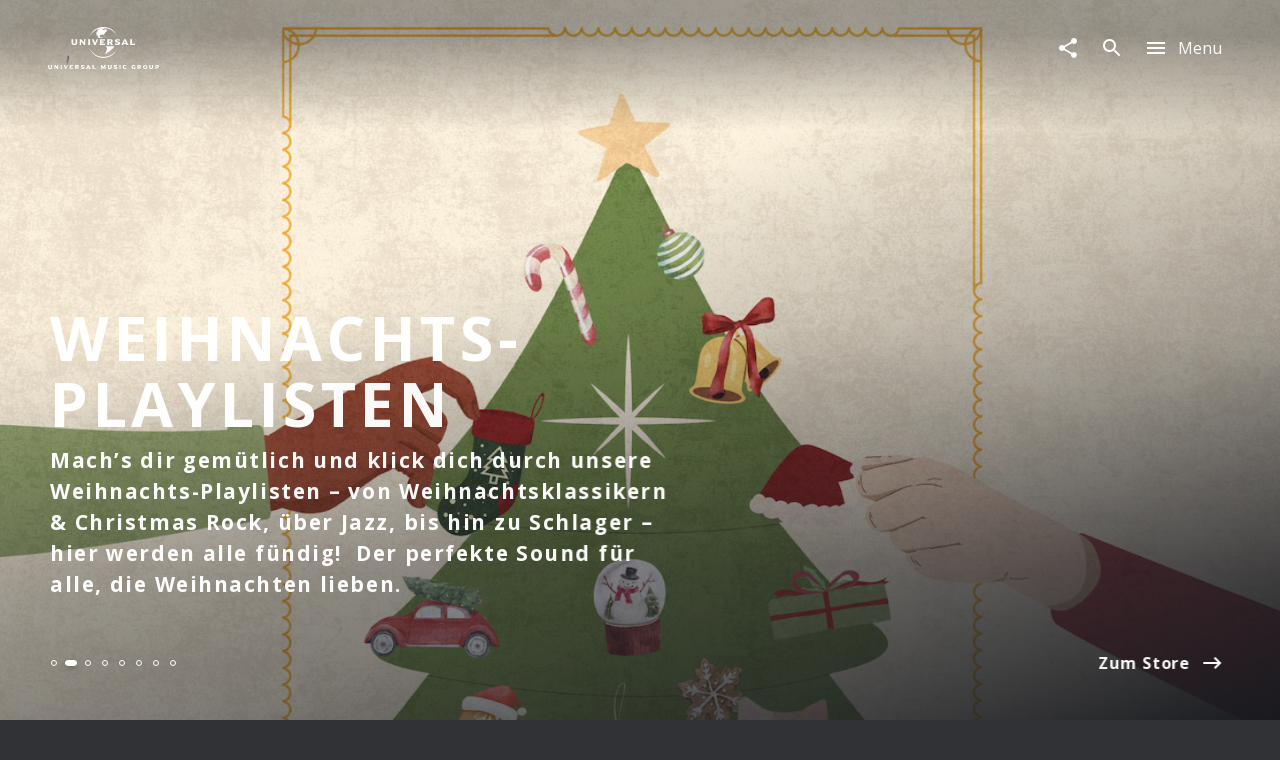

--- FILE ---
content_type: text/html; charset=utf-8
request_url: https://www.universal-music.de/
body_size: 59093
content:
<!doctype html><html lang="de"><head><meta charSet="utf-8"/><title data-react-helmet="true">Universal Music Group Deutschland</title><meta data-react-helmet="true" charSet="utf-8"/><meta data-react-helmet="true" name="title" content="Universal Music Group Deutschland"/><meta data-react-helmet="true" name="viewport" content="width=device-width, initial-scale=1.0, user-scalable=yes"/><meta data-react-helmet="true" http-equiv="language" content="de"/><meta data-react-helmet="true" property="og:locale" content="de_DE"/><meta data-react-helmet="true" property="og:site_name" content="www.universal-music.de"/><meta data-react-helmet="true" property="fb:app_id" content="245133298835253"/><meta data-react-helmet="true" property="fb:admins" content="100001310721168"/><meta data-react-helmet="true" name="robots" content="index,follow"/><meta data-react-helmet="true" name="google-site-verification" content="5sWNCA2o0W_y9PRCRwCX6BMBJ00wKGrAlqRfcR023vY"/><meta data-react-helmet="true" name="google-site-verification" content="D5v78MzqbcR08GZaDw41ssPkDgAu5T4s4J0nBmHo0l0"/><meta data-react-helmet="true" name="google-site-verification" content="G5aMK6bZN8ncpSUHK-yK2cG9gHo4hCMu67rz3r3TVEw"/><meta data-react-helmet="true" property="umg-pagetype" content="Start"/><meta data-react-helmet="true" name="keywords" content="UMG, Universal, Universal Music Group, Universal Music Group Deutschland"/><meta data-react-helmet="true" name="description" content="Willkommen bei der Universal Music Group Deutschland."/><meta data-react-helmet="true" property="og:url" content="https://www.universal-music.de"/><meta data-react-helmet="true" property="og:title" content="Universal Music Group Deutschland"/><meta data-react-helmet="true" property="og:description" content="Willkommen bei der Universal Music Group Deutschland."/><meta data-react-helmet="true" property="og:type" content="website"/><meta data-react-helmet="true" name="twitter:site" content="@UmusicGermany"/><meta data-react-helmet="true" name="twitter:title" content="Universal Music Group Deutschland"/><meta data-react-helmet="true" name="twitter:description" content="Willkommen bei der Universal Music Group Deutschland."/><meta data-react-helmet="true" name="twitter:creator" content="@UmusicGermany"/><meta data-react-helmet="true" property="og:image" content="https://images.universal-music.de/img/assets/586/586892/4/720/only-the-poets.jpg"/><meta data-react-helmet="true" property="og:image" content="https://images.universal-music.de/img/assets/624/624750/4/720/playlisten.png"/><meta data-react-helmet="true" property="og:image" content="https://images.universal-music.de/img/assets/624/624686/4/720/the-koln-concert-50th-anniversary-edition-excl-t-shirt.jpg"/><meta data-react-helmet="true" property="og:image" content="https://images.universal-music.de/img/assets/621/621338/4/720/-bjr8549-verbessert-rr-v2jpg.jpg"/><meta data-react-helmet="true" property="og:image" content="https://images.universal-music.de/img/assets/621/621343/4/720/neuprostjpg.jpg"/><meta data-react-helmet="true" property="og:image" content="https://images.universal-music.de/img/assets/618/618571/4/720/taylorswift-header-3png.png"/><meta data-react-helmet="true" property="og:image" content="https://images.universal-music.de/img/assets/619/619523/4/720/max-richter-sleep-circle.jpg"/><meta data-react-helmet="true" property="og:image" content="https://images.universal-music.de/img/assets/619/619173/4/720/hf-avatarwelt-youtube-2560x1440jpg.jpg"/><link data-react-helmet="true" rel="preconnect" href="https://graphql.universal-music.de"/><link data-react-helmet="true" rel="canonical" href="https://www.universal-music.de"/><script data-react-helmet="true" type="application/ld+json">{"@context":"http://schema.org","@type":"Organization","name":"Universal Music Group Deutschland","url":"https://www.universal-music.de","sameAs":["https://twitter.com/umusicgermany?lang=de","https://de-de.facebook.com/universalmusicdeutschland/","https://www.youtube.com/user/UniversalMusicD","https://www.instagram.com/universalmusicgermany/",null]}</script><script data-react-helmet="true" type="application/ld+json">{"@context":"http://schema.org","@type":"MusicEvent","name":"Hélène Grimaud","startDate":"2026-01-19T00:00:00+00:00","location":{"@type":"Place","name":"Fondation Pierre Gianadda","address":"Rue du Forum 59, Martigny, Schweiz"},"offers":{"@type":"Offer","url":"https://www.gianadda.ch/concerts/saison-musicale-2025-2026/concert20260119/","availability":"OutOfStock","price":0,"priceCurrency":"€","validFrom":"2026-01-19T00:00:00+00:00"},"description":"Hélène Grimaud, 19.01.2026, Rue du Forum 59, Martigny,","endDate":"2026-01-18T16:16:20+00:00","image":{"@type":"ImageObject","url":"https://images.universal-music.de/img/assets/501/501736/992/720/helene-grimaud.jpg","headline":"Hélène Grimaud","width":4643,"height":2878},"performer":"Hélène Grimaud"}</script><script data-react-helmet="true" type="application/ld+json">{"@context":"http://schema.org","@type":"MusicEvent","name":"Heino","startDate":"2026-01-19T19:00:00+00:00","location":{"@type":"Place","name":"Stadthalle Soest","address":"Dasselwall 1, Soest, Deutschland"},"offers":{"@type":"Offer","url":"https://www.eventim.de/noapp/event/20457761/?affiliate=UVS&utm_source=UVS&utm_medium=dp&utm_campaign=universal","availability":"InStock","price":0,"priceCurrency":"€","validFrom":"2026-01-19T19:00:00+00:00"},"description":"Heino, 19:00, 19.01.2026, Dasselwall 1, Soest, Deutschland","endDate":"2026-01-18T16:16:20+00:00","image":{"@type":"ImageObject","url":"https://images.universal-music.de/img/assets/620/620062/992/720/heinojpg.jpg","headline":"Heino.jpg","width":2413,"height":3072},"performer":"Heino"}</script><script data-react-helmet="true" type="application/ld+json">{"@context":"http://schema.org","@type":"MusicEvent","name":"Andrea Sawatzki","startDate":"2026-01-19T19:30:00+00:00","location":{"@type":"Place","name":"Renaissance-Theater","address":"Knesebeckstraße 100 / Hardenbergstr. 6, Berlin, Deutschland"},"offers":{"@type":"Offer","url":"https://www.eventim.de/noapp/event/20245628/?affiliate=UVS&utm_source=UVS&utm_medium=dp&utm_campaign=universal","availability":"OutOfStock","price":0,"priceCurrency":"€","validFrom":"2026-01-19T19:30:00+00:00"},"description":"Andrea Sawatzki, 19:30, 19.01.2026, Knesebeckstraße 100 /","endDate":"2026-01-18T16:16:20+00:00","image":{"@type":"ImageObject","url":"http://static.universal-music.de/asset_new/337182/195/view/UMG-Logo.png","headline":"umg","width":360,"height":240},"performer":"Andrea Sawatzki"}</script><script data-react-helmet="true" type="application/ld+json">{"@context":"http://schema.org","@type":"MusicEvent","name":"Michelle","startDate":"2026-01-19T20:00:00+00:00","location":{"@type":"Place","name":"Stadthalle Bielefeld","address":"Willy-Brandt-Platz 1, Bielefeld, Deutschland"},"offers":{"@type":"Offer","url":"https://www.eventim.de/noapp/event/18879771/?affiliate=UVS&utm_source=UVS&utm_medium=dp&utm_campaign=universal","availability":"InStock","price":0,"priceCurrency":"€","validFrom":"2026-01-19T20:00:00+00:00"},"description":"Michelle, 20:00, 19.01.2026, Willy-Brandt-Platz 1,","endDate":"2026-01-18T16:16:20+00:00","image":{"@type":"ImageObject","url":"https://images.universal-music.de/img/assets/466/466094/992/720/michelle-tabu-2018.jpg","headline":"Michelle Tabu 2018","width":2700,"height":1800},"performer":"Michelle"}</script><script data-react-helmet="true" type="application/ld+json">{"@context":"http://schema.org","@type":"MusicEvent","name":"Fabian Wegerer","startDate":"2026-01-19T20:00:00+00:00","location":{"@type":"Place","name":"B72","address":"Hernalser Gürtel-Bogen 72, Wien, Österreich"},"offers":{"@type":"Offer","url":"https://www.eventim.de/noapp/event/19415799/?affiliate=UVS&utm_source=UVS&utm_medium=dp&utm_campaign=universal","availability":"OutOfStock","price":0,"priceCurrency":"€","validFrom":"2026-01-19T20:00:00+00:00"},"description":"Fabian Wegerer, 20:00, 19.01.2026, Hernalser Gürtel-Bogen","endDate":"2026-01-18T16:16:20+00:00","image":{"@type":"ImageObject","url":"https://images.universal-music.de/img/assets/487/487200/992/720/fabian-wegerer-profil.jpg","headline":"Fabian Wegerer Profil","width":5760,"height":3840},"performer":"Fabian Wegerer"}</script><script data-react-helmet="true" type="application/ld+json">{"@context":"http://schema.org","@type":"MusicEvent","name":"Marc-Uwe Kling","startDate":"2026-01-19T20:00:00+00:00","location":{"@type":"Place","name":"Musik- und Kongresshalle Lübeck","address":"Willy-Brandt-Allee 10, (MuK), Lübeck, Deutschland"},"offers":{"@type":"Offer","url":"https://www.eventim.de/noapp/event/20204960/?affiliate=UVS&utm_source=UVS&utm_medium=dp&utm_campaign=universal","availability":"OutOfStock","price":0,"priceCurrency":"€","validFrom":"2026-01-19T20:00:00+00:00"},"description":"Marc-Uwe Kling, 20:00, 19.01.2026, Willy-Brandt-Allee 10,","endDate":"2026-01-18T16:16:20+00:00","image":{"@type":"ImageObject","url":"http://static.universal-music.de/asset_new/337182/195/view/UMG-Logo.png","headline":"umg","width":360,"height":240},"performer":"Marc-Uwe Kling"}</script><script data-react-helmet="true" type="application/ld+json">{"@context":"http://schema.org","@type":"MusicEvent","name":"Symphoniacs","startDate":"2026-01-19T20:00:00+00:00","location":{"@type":"Place","name":"Capitol Mannheim","address":"Waldhofstraße 2a, Mannheim, Deutschland"},"offers":{"@type":"Offer","url":"https://www.eventim.de/noapp/event/20677095/?affiliate=UVS&utm_source=UVS&utm_medium=dp&utm_campaign=universal","availability":"InStock","price":0,"priceCurrency":"€","validFrom":"2026-01-19T20:00:00+00:00"},"description":"Symphoniacs, 20:00, 19.01.2026, Waldhofstraße 2a, Mannheim,","endDate":"2026-01-18T16:16:20+00:00","image":{"@type":"ImageObject","url":"https://images.universal-music.de/img/assets/418/418857/992/720/symphoniacs-2016.jpg","headline":"Symphoniacs 2016","width":2800,"height":1700},"performer":"Symphoniacs"}</script><meta name="mobile-web-app-capable" content="yes"/><meta name="theme-color" content="#fff"/><meta name="application-name" content="@unilith/build"/><link rel="apple-touch-icon" sizes="57x57" href="/static/icons-7075a767d425994d3fd74de61516ba73/apple-touch-icon-57x57.png"/><link rel="apple-touch-icon" sizes="60x60" href="/static/icons-7075a767d425994d3fd74de61516ba73/apple-touch-icon-60x60.png"/><link rel="apple-touch-icon" sizes="72x72" href="/static/icons-7075a767d425994d3fd74de61516ba73/apple-touch-icon-72x72.png"/><link rel="apple-touch-icon" sizes="76x76" href="/static/icons-7075a767d425994d3fd74de61516ba73/apple-touch-icon-76x76.png"/><link rel="apple-touch-icon" sizes="114x114" href="/static/icons-7075a767d425994d3fd74de61516ba73/apple-touch-icon-114x114.png"/><link rel="apple-touch-icon" sizes="120x120" href="/static/icons-7075a767d425994d3fd74de61516ba73/apple-touch-icon-120x120.png"/><link rel="apple-touch-icon" sizes="144x144" href="/static/icons-7075a767d425994d3fd74de61516ba73/apple-touch-icon-144x144.png"/><link rel="apple-touch-icon" sizes="152x152" href="/static/icons-7075a767d425994d3fd74de61516ba73/apple-touch-icon-152x152.png"/><link rel="apple-touch-icon" sizes="180x180" href="/static/icons-7075a767d425994d3fd74de61516ba73/apple-touch-icon-180x180.png"/><meta name="apple-mobile-web-app-capable" content="yes"/><meta name="apple-mobile-web-app-status-bar-style" content="black-translucent"/><meta name="apple-mobile-web-app-title" content="@unilith/build"/><link rel="icon" type="image/png" sizes="32x32" href="/static/icons-7075a767d425994d3fd74de61516ba73/favicon-32x32.png"/><link rel="icon" type="image/png" sizes="16x16" href="/static/icons-7075a767d425994d3fd74de61516ba73/favicon-16x16.png"/><link rel="shortcut icon" href="/static/icons-7075a767d425994d3fd74de61516ba73/favicon.ico"/><link rel="apple-touch-startup-image" media="(device-width: 320px) and (device-height: 480px) and (-webkit-device-pixel-ratio: 1)" href="/static/icons-7075a767d425994d3fd74de61516ba73/apple-touch-startup-image-320x460.png"/><link rel="apple-touch-startup-image" media="(device-width: 320px) and (device-height: 480px) and (-webkit-device-pixel-ratio: 2)" href="/static/icons-7075a767d425994d3fd74de61516ba73/apple-touch-startup-image-640x920.png"/><link rel="apple-touch-startup-image" media="(device-width: 320px) and (device-height: 568px) and (-webkit-device-pixel-ratio: 2)" href="/static/icons-7075a767d425994d3fd74de61516ba73/apple-touch-startup-image-640x1096.png"/><link rel="apple-touch-startup-image" media="(device-width: 375px) and (device-height: 667px) and (-webkit-device-pixel-ratio: 2)" href="/static/icons-7075a767d425994d3fd74de61516ba73/apple-touch-startup-image-750x1294.png"/><link rel="apple-touch-startup-image" media="(device-width: 414px) and (device-height: 736px) and (orientation: landscape) and (-webkit-device-pixel-ratio: 3)" href="/static/icons-7075a767d425994d3fd74de61516ba73/apple-touch-startup-image-1182x2208.png"/><link rel="apple-touch-startup-image" media="(device-width: 414px) and (device-height: 736px) and (orientation: portrait) and (-webkit-device-pixel-ratio: 3)" href="/static/icons-7075a767d425994d3fd74de61516ba73/apple-touch-startup-image-1242x2148.png"/><link rel="apple-touch-startup-image" media="(device-width: 768px) and (device-height: 1024px) and (orientation: landscape) and (-webkit-device-pixel-ratio: 1)" href="/static/icons-7075a767d425994d3fd74de61516ba73/apple-touch-startup-image-748x1024.png"/><link rel="apple-touch-startup-image" media="(device-width: 768px) and (device-height: 1024px) and (orientation: portrait) and (-webkit-device-pixel-ratio: 1)" href="/static/icons-7075a767d425994d3fd74de61516ba73/apple-touch-startup-image-768x1004.png"/><link rel="apple-touch-startup-image" media="(device-width: 768px) and (device-height: 1024px) and (orientation: landscape) and (-webkit-device-pixel-ratio: 2)" href="/static/icons-7075a767d425994d3fd74de61516ba73/apple-touch-startup-image-1496x2048.png"/><link rel="apple-touch-startup-image" media="(device-width: 768px) and (device-height: 1024px) and (orientation: portrait) and (-webkit-device-pixel-ratio: 2)" href="/static/icons-7075a767d425994d3fd74de61516ba73/apple-touch-startup-image-1536x2008.png"/><style id="__server-styles" type="text/css">html{font-family:sans-serif;-ms-text-size-adjust:100%;-webkit-text-size-adjust:100%}body{margin:0}article,aside,details,figcaption,figure,footer,header,hgroup,main,menu,nav,section,summary{display:block}audio,canvas,progress,video{display:inline-block;vertical-align:baseline}audio:not([controls]){display:none;height:0}[hidden],template{display:none}a{background-color:transparent}a:active,a:hover{outline:0}abbr[title]{border-bottom:1px dotted}b,strong{font-weight:700}dfn{font-style:italic}h1{font-size:2em;margin:.67em 0}mark{background:#ff0;color:#000}small{font-size:80%}sub,sup{font-size:75%;line-height:0;position:relative;vertical-align:baseline}sup{top:-.5em}sub{bottom:-.25em}img{border:0}svg:not(:root){overflow:hidden}figure{margin:1em 40px}hr{box-sizing:content-box;height:0}pre{overflow:auto}code,kbd,pre,samp{font-family:monospace,monospace;font-size:1em}button,input,optgroup,select,textarea{color:inherit;font:inherit;margin:0}button{overflow:visible}button,select{text-transform:none}button,html input[type=button],input[type=reset],input[type=submit]{-webkit-appearance:button;cursor:pointer}button[disabled],html input[disabled]{cursor:default}button::-moz-focus-inner,input::-moz-focus-inner{border:0;padding:0}input{line-height:normal}input[type=checkbox],input[type=radio]{box-sizing:border-box;padding:0}input[type=number]::-webkit-inner-spin-button,input[type=number]::-webkit-outer-spin-button{height:auto}input[type=search]{-webkit-appearance:textfield;box-sizing:content-box}input[type=search]::-webkit-search-cancel-button,input[type=search]::-webkit-search-decoration{-webkit-appearance:none}fieldset{border:1px solid silver;margin:0 2px;padding:.35em .625em .75em}legend{border:0;padding:0}textarea{overflow:auto}optgroup{font-weight:700}table{border-collapse:collapse;border-spacing:0}td,th{padding:0}html{background-color:#313235;color:hsla(0,0%,100%,.97);font-size:14px;font-family:Open Sans,sans-serif;box-sizing:border-box;-webkit-font-smoothing:antialiased;letter-spacing:.05em;word-spacing:.03em;line-height:1.5;-webkit-backface-visibility:hidden;backface-visibility:hidden;-webkit-font-feature-settings:"liga" 0;font-feature-settings:"liga" 0}body,html{margin:0}body>h1{position:absolute!important;height:1px;width:1px;overflow:hidden;clip:rect(1px 1px 1px 1px);clip:rect(1px,1px,1px,1px)}*,:after,:before{box-sizing:inherit;-webkit-backface-visibility:inherit;backface-visibility:inherit}@media (min-width:1025px){html{font-size:16px}}svg{fill:currentColor}img{pointer-events:none;-webkit-user-select:none;-moz-user-select:none;-ms-user-select:none;user-select:none}[role=button],[role=checkbox],[role=link],[role=menuitem],[role=menuitemcheckbox],[role=menuitemradio],[role=option],[role=radio],[role=tab]{cursor:pointer}pre>code{display:block;padding:1rem;background-color:rgba(28,29,34,.96);color:hsla(0,0%,100%,.97);box-shadow:0 8px 17px 0 rgba(0,0,0,.2),0 6px 20px 0 rgba(0,0,0,.19);overflow:scroll}button{-webkit-appearance:none;background-color:transparent;border:none;border-radius:0;padding:0}a{color:inherit;text-decoration:inherit}a[disabled]{pointer-events:none}fieldset{border:0;padding:0;margin:0}svg use{pointer-events:none}#application,#page,#universal,#universal>[data-reactroot],body,html{width:100%;height:100%}@media (-ms-high-contrast:active),(-ms-high-contrast:none){#application,#page,#universal,#universal>[data-reactroot],body,html{height:auto!important;min-height:100vh!important}}body{overflow-y:auto}@media (-ms-high-contrast:active),(-ms-high-contrast:none){#page{display:flex;flex-direction:column;min-height:100vh!important}}#page>div:first-child{width:100%;display:flex;flex-direction:column;overflow-x:hidden}@media (-ms-high-contrast:active),(-ms-high-contrast:none){#page>div:first-child{height:auto!important;min-height:100vh!important}}#application>div:first-child{position:fixed;height:0;width:0;left:-9999px;display:none}.model-container{opacity:0;will-change:opacity;-webkit-transform:translate(0);transform:translate(0);transition:opacity .4s cubic-bezier(.23,1,.32,1) 0ms;flex-shrink:0}.model-container,.model-wrapper{display:flex;flex-direction:column;flex-basis:auto;align-content:flex-start}.model-wrapper{flex-grow:1;flex-shrink:1}.model #universal{position:absolute;z-index:-99}.model .mobileSafari #universal{overflow:hidden}:focus{outline:0}h1,h2,h3,h4,h5,h6{font:inherit;margin:0;padding:0}[data-cms] table{margin:.5rem 0;min-width:50%;border:1px solid rgba(0,0,0,.5);border-collapse:collapse}[data-cms] table th{font-weight:700;background:rgba(0,0,0,.15)}[data-cms] table caption{padding:.65rem}[data-cms] table td{padding:.65rem;border:1px solid rgba(0,0,0,.5)}._3zgCc{transition:-webkit-filter .4s cubic-bezier(.23,1,.32,1) 0ms;transition:filter .4s cubic-bezier(.23,1,.32,1) 0ms;transition:filter .4s cubic-bezier(.23,1,.32,1) 0ms,-webkit-filter .4s cubic-bezier(.23,1,.32,1) 0ms}._2iGGj{-webkit-filter:blur(8px);filter:blur(8px)}._DWp1b{overflow-y:auto;overflow-x:hidden}@media (max-width:1024px){._DWp1b{overflow-y:scroll}}._DWp1b::-webkit-scrollbar{-webkit-appearance:none}._DWp1b::-webkit-scrollbar:vertical{width:8px}._DWp1b::-webkit-scrollbar-thumb{background-color:hsla(0,0%,100%,.2);border-radius:4px;border:1px solid #000}._DWp1b::-webkit-scrollbar-track{background-color:#000}._10b3I{scroll-behavior:smooth;overflow-scrolling:touch}._k2UFv{width:100%;height:100%}@media (max-width:1024px){#universal.modal-mainnav{visibility:hidden}}._2J_59{flex-grow:1;display:flex;flex-direction:column;transition:opacity .3s cubic-bezier(.4,0,.2,1),-webkit-filter .4s cubic-bezier(.4,0,.2,1);transition:opacity .3s cubic-bezier(.4,0,.2,1),filter .4s cubic-bezier(.4,0,.2,1);transition:opacity .3s cubic-bezier(.4,0,.2,1),filter .4s cubic-bezier(.4,0,.2,1),-webkit-filter .4s cubic-bezier(.4,0,.2,1)}._2J_59._2wiD8{opacity:.6;pointer-events:none;-webkit-filter:grayscale();filter:grayscale()}._3df7M{position:absolute;top:0;width:100%;height:120px;background-image:linear-gradient(180deg,#1c1d22,#1c1d22 95px,rgba(28,29,34,0));z-index:-1;pointer-events:none}._2y9yy{pointer-events:none!important}._2y9yy>span,._2y9yy>svg{opacity:.3}._-U-ql{display:flex;justify-content:space-between;align-items:center;padding:0 8px;position:absolute;width:100%;z-index:100;height:90px}._1bjG5,._2HieU,._3A_09,h1,h2,h3,h4,h5,h6{font-family:Open Sans,sans-serif}._2h4uR{font-family:Noto Serif,serif}._3ypB_{color:hsla(0,0%,100%,.5)}._IrJp9{color:#fde649}._3GH8Q{font-size:.5rem}._1ZE5m{font-size:.7rem}._208KZ{font-size:.875rem}._1y3tn{font-size:1rem}._3YKIJ{font-size:1.143rem}._3YNPA,._Km176{font-size:1.5rem}@media (min-width:568px){._3YNPA{font-size:2.5rem}}._XZRAX{font-size:1.143rem}@media (min-width:568px){._XZRAX{font-size:1.875rem}}._qSOFt{font-size:1.5rem}@media (min-width:350px){._qSOFt{font-size:2rem}}@media (min-width:568px){._qSOFt{font-size:2.875rem}}@media (min-width:1025px){._qSOFt{font-size:3.8rem}}._-a1P7{font-size:1rem}@media (min-width:1025px){._-a1P7{font-size:1.3rem}}._x6bo7{font-size:1.5rem}@media (min-width:568px){._x6bo7{font-size:2rem}}._1u0U5{font-size:.875rem}@media (min-width:350px){._1u0U5{font-size:1rem}}@media (min-width:568px){._1u0U5{font-size:1.3rem}}._1JlCj{font-size:1.3rem}@media (min-width:350px){._1JlCj{font-size:1.6rem}}@media (min-width:568px){._1JlCj{font-size:1.8rem}}._21bhH{font-size:1rem}@media (min-width:350px){._21bhH{font-size:1.3rem}}@media (min-width:568px){._21bhH{font-size:1.8rem}}._3uQlq{letter-spacing:.075em}._E_2wN{box-shadow:0 2px 5px 0 rgba(0,0,0,.16),0 2px 10px 0 rgba(0,0,0,.12)}._1BAsD{box-shadow:0 8px 17px 0 rgba(0,0,0,.2),0 6px 20px 0 rgba(0,0,0,.19)}._RtKS_{box-shadow:0 12px 15px 0 rgba(0,0,0,.24),0 17px 50px 0 rgba(0,0,0,.19)}._86WYq{box-shadow:0 16px 28px 0 rgba(0,0,0,.22),0 25px 55px 0 rgba(0,0,0,.21)}._32iZ0{box-shadow:0 27px 24px 0 rgba(0,0,0,.2),0 40px 77px 0 rgba(0,0,0,.22)}._ewCqh{box-shadow:inset 0 20px 20px -15px rgba(0,0,0,.19)}._N2Cgu{box-shadow:inset 0 20px 20px -15px rgba(0,0,0,.38)}._3Am6U{box-shadow:0 2px 10px rgba(0,0,0,.3)}._5Wyoy{opacity:.3;cursor:default}._g3VqW{line-height:1.35;font-weight:700;margin-bottom:1.3rem}._9Gjve,._g3VqW{display:inline-block}._9Gjve{margin-bottom:1rem}._1zrLX{line-height:1.45;font-weight:700;margin-bottom:.5rem}._3YT0m{line-height:1.35;font-weight:700;margin-bottom:1.3rem}._2rXvl{font-size:1.143rem;margin-bottom:1rem;display:inline-block}._1Snqy{margin-bottom:.5rem}._1Snqy,._bL0Cj{line-height:1.1;font-weight:700}@media (max-height:768px){._bL0Cj{font-size:2rem}}@media (min-height:769px){._bL0Cj{font-size:2.4rem}}._1DihP,._19Rqi,._sHFPH{font-weight:700}._OeUC0{margin-left:auto;margin-right:auto;padding-left:20px;padding-right:20px;width:100%}@media (min-width:568px){._OeUC0{padding-left:24px;padding-right:24px}}@media (min-width:1025px){._OeUC0{padding-left:24px;padding-right:24px;max-width:1218px}}._2UJCs{max-width:1170px}._2UJCs,._vlwvy{margin-left:auto;margin-right:auto}._vlwvy{max-width:800px}._30KWN{max-width:350px}._2oK9Y,._30KWN{margin-left:auto;margin-right:auto}._3NvFg{padding-left:20px;padding-right:20px}@media (min-width:568px){._3NvFg{padding-left:24px;padding-right:24px}}@media (min-width:1025px){._3NvFg{padding-left:48px;padding-right:48px}}@media (min-width:568px){._SiIY3{max-width:824px}}@media (min-width:1025px){._SiIY3{max-width:848px}}._1rKkm{max-width:390px}@media (min-width:568px){._1rKkm{max-width:374px}}@media (min-width:1025px){._1rKkm{max-width:398px}}._38v3L{margin-left:auto;margin-right:auto;padding-left:5px;padding-right:5px}@media (min-width:568px){._38v3L{padding-left:6px;padding-right:6px}}@media (min-width:1025px){._38v3L{padding-left:12px;padding-right:12px;max-width:1218px}}._22tsv{margin-left:auto;margin-right:auto;padding-left:5px;padding-right:5px}@media (min-width:568px){._22tsv{padding-left:6px;padding-right:6px}}@media (min-width:1025px){._22tsv{padding-left:12px;padding-right:12px;max-width:848px}}._2uYhO{margin-left:auto;margin-right:auto;padding-left:2.5px;padding-right:2.5px}@media (min-width:568px){._2uYhO{padding-left:3px;padding-right:3px}}@media (min-width:1025px){._2uYhO{padding-left:6px;padding-right:6px;max-width:1194px}}._tgzvk{margin-left:-10px;margin-right:-10px}@media (min-width:568px){._tgzvk{margin-left:-12px;margin-right:-12px}}@media (min-width:1025px){._tgzvk{margin-left:-24px;margin-right:-24px}}._2Qt87{margin-left:-5px;margin-right:-5px}@media (min-width:568px){._2Qt87{margin-left:-6px;margin-right:-6px}}@media (min-width:1025px){._2Qt87{margin-left:-12px;margin-right:-12px}}._2CnzR{margin-top:-5px;margin-bottom:-5px}@media (min-width:568px){._2CnzR{margin-top:-6px;margin-bottom:-6px}}@media (min-width:1025px){._2CnzR{margin-top:-12px;margin-bottom:-12px}}._1-yEX{margin-top:-2.5px;margin-bottom:-2.5px}@media (min-width:568px){._1-yEX{margin-top:-3px;margin-bottom:-3px}}@media (min-width:1025px){._1-yEX{margin-top:-6px;margin-bottom:-6px}}._3K2tq{padding:5px}@media (min-width:568px){._3K2tq{padding:6px}}@media (min-width:1025px){._3K2tq{padding:12px}}._RijYC{padding:2.5px}@media (min-width:568px){._RijYC{padding:3px}}@media (min-width:1025px){._RijYC{padding:6px}}._3Dle3{padding-left:5px;padding-right:5px}@media (min-width:568px){._3Dle3{padding-left:6px;padding-right:6px}}@media (min-width:1025px){._3Dle3{padding-left:12px;padding-right:12px}}._24PvJ{display:flex;flex-direction:row;flex-wrap:wrap;justify-content:space-between;align-content:flex-start;align-items:flex-start;padding-top:1.3rem;padding-bottom:3rem}@media (min-width:1025px){._24PvJ{padding-top:3rem;min-height:0}}._24PvJ>div{order:0;flex:1 1 auto;-ms-grid-row-align:auto;align-self:auto;width:100%}@media (min-width:768px){._24PvJ>div{width:auto}}@media (min-width:768px){._kFYR2{width:25%!important}}@media (min-width:768px){._1I27L{width:50%!important}}@media (min-width:768px){._14ByL{width:75%!important}}._3yRK8{padding:20px}@media (min-width:568px){._3yRK8{padding:24px}}@media (min-width:1025px){._3yRK8{padding:24px}}._3lKz2{padding-left:20px;padding-right:20px}@media (min-width:568px){._3lKz2{padding-left:24px;padding-right:24px}}@media (min-width:1025px){._3lKz2{padding-left:24px;padding-right:24px}}._1HuZO{padding-left:20px}@media (min-width:568px){._1HuZO{padding-left:24px}}@media (min-width:1025px){._1HuZO{padding-left:24px}}._2zHR9{padding-right:20px}@media (min-width:568px){._2zHR9{padding-right:24px}}@media (min-width:1025px){._2zHR9{padding-right:24px}}._H2Q81{padding-top:20px}@media (min-width:568px){._H2Q81{padding-top:24px}}@media (min-width:1025px){._H2Q81{padding-top:24px}}._2Gf-u{padding-bottom:20px}@media (min-width:568px){._2Gf-u{padding-bottom:24px}}@media (min-width:1025px){._2Gf-u{padding-bottom:24px}}._327j3{padding-top:20px;padding-bottom:20px}@media (min-width:568px){._327j3{padding-top:24px;padding-bottom:24px}}@media (min-width:1025px){._327j3{padding-top:24px;padding-bottom:24px}}._3ldN6{padding:10px}@media (min-width:568px){._3ldN6{padding:12px}}@media (min-width:1025px){._3ldN6{padding:12px}}._3GHqg{padding-left:10px;padding-right:10px}@media (min-width:568px){._3GHqg{padding-left:12px;padding-right:12px}}@media (min-width:1025px){._3GHqg{padding-left:12px;padding-right:12px}}._LLJLn{padding-top:10px;padding-bottom:10px}@media (min-width:568px){._LLJLn{padding-top:12px;padding-bottom:12px}}@media (min-width:1025px){._LLJLn{padding-top:12px;padding-bottom:12px}}._2vLV2{padding-top:10px}@media (min-width:568px){._2vLV2{padding-top:12px}}@media (min-width:1025px){._2vLV2{padding-top:12px}}._PyUc3{padding-bottom:10px}@media (min-width:568px){._PyUc3{padding-bottom:12px}}@media (min-width:1025px){._PyUc3{padding-bottom:12px}}._zbXs4{padding-left:10px}@media (min-width:568px){._zbXs4{padding-left:12px}}@media (min-width:1025px){._zbXs4{padding-left:12px}}._3r_mp{padding-right:10px}@media (min-width:568px){._3r_mp{padding-right:12px}}@media (min-width:1025px){._3r_mp{padding-right:12px}}._2mE7z{padding-top:15px;padding-bottom:30px}@media (min-width:568px){._2mE7z{padding-top:10px;padding-bottom:23px}}._2U8dl{margin-bottom:10px}@media (min-width:568px){._2U8dl{margin-bottom:12px}}@media (min-width:1025px){._2U8dl{margin-bottom:12px}}._1UP-H{padding:30px 20px}@media (min-width:568px){._1UP-H{padding:36px 24px}}@media (min-width:1025px){._1UP-H{padding:48px 24px}}._1ILc1:after{content:".";clear:both;display:block;visibility:hidden;height:0}._Ui69u{left:0;width:100%}._3w0cH,._Ui69u{position:absolute;top:0;height:100%}._3w0cH{left:50%;width:100vw;-webkit-transform:translateX(-50%);transform:translateX(-50%)}._YTl_P,[data-hidden]{position:absolute!important;overflow:hidden!important;clip:rect(0 0 0 0)!important;height:1px!important;width:1px!important;margin:-1px!important;padding:0!important;border:0!important}._10lx6{background-color:#1c1d22;color:hsla(0,0%,100%,.97)}._2tETs{background-color:#fff;color:rgba(0,0,0,.97)}._1JH0i{font-size:1.5rem;font-weight:700;letter-spacing:.1em}@media (min-width:1025px){._1JH0i{font-size:2.625rem}}._XbvN-{font-size:inherit;font-weight:700;letter-spacing:.1em}._1R7RW{background-color:#e94d26}._22FOU,._22FOU:after{background-color:hsla(0,0%,78%,.1);background-image:linear-gradient(90deg,hsla(0,0%,100%,0),hsla(0,0%,100%,.1) 50%,hsla(0,0%,100%,0));background-repeat:no-repeat;-webkit-animation-duration:3.5s;animation-duration:3.5s;-webkit-animation-iteration-count:infinite;animation-iteration-count:infinite;-webkit-animation-name:_2-raL;animation-name:_2-raL;-webkit-animation-timing-function:ease-in-out;animation-timing-function:ease-in-out}@-webkit-keyframes _2-raL{0%{background-position:-100vw 0}to{background-position:100vw 0}}@keyframes _2-raL{0%{background-position:-100vw 0}to{background-position:100vw 0}}._1keAo{border:0;outline:0;padding:0;-webkit-appearance:none;background:transparent;width:100%;min-height:1.5rem}._2XiJ6{z-index:-1;margin-top:-204.5px}._2XiJ6,._3EJ1n:before{position:absolute;width:100%}._3EJ1n:before{content:" ";display:block;left:0;top:0;height:100%;z-index:1;background:linear-gradient(rgba(49,50,53,.8),rgba(49,50,53,.8) 80%,#313235)}._3JAl2{width:100vw;max-width:100%;display:flex;flex-direction:column;justify-content:space-between;align-items:center;background-repeat:no-repeat;background-size:cover;position:relative;overflow:hidden}@media (min-width:512px){._3JAl2{padding-top:32px}}._3PtrH{padding:1rem 1.5rem;background:#1c1d22;text-align:center}._3PtrH h3{font-family:$font-promo-productfamily}._1NOHz{position:relative;width:100%;max-width:512px;box-shadow:0 2px 5px 0 rgba(0,0,0,.16),0 2px 10px 0 rgba(0,0,0,.12);padding-bottom:20px;padding-top:20px}@media (min-width:512px){._1NOHz{margin-bottom:32px}}._1-4Fr{display:flex;flex-direction:column;justify-content:space-between;align-items:center;letter-spacing:.1em;margin-left:-15px;margin-right:-15px;background:#fff}._3F4fC{margin-top:1.5rem;font-weight:700;font-size:1.1428571429rem;text-align:center;max-width:300px}._2WLLW{top:0;position:absolute;opacity:1;width:100%}._2_aLl{background-color:rgba(46,47,55,.8);background-image:linear-gradient(180deg,rgba(19,20,25,0) 60vw,rgba(19,20,25,.05) 67vw,rgba(19,20,25,.65) 85vw,#131419 100vw);height:auto}._2_aLl:before{content:" ";display:block;padding:150% 0 0;width:100%}._2IqFx{z-index:1}@media (min-width:568px){._1NOHz{margin-left:auto;margin-right:auto;padding-bottom:0;padding-top:0}._1-4Fr{margin-right:-24px;margin-left:-24px}}@media (min-width:1025px){._3JAl2{width:100%;display:flex;justify-content:center;align-items:center;position:relative;overflow:hidden;flex-direction:column;color:#fff;margin-bottom:2rem;padding-bottom:0;padding-top:0}._2WLLW{top:0;left:0;position:absolute;opacity:1;width:100%}._2qjIB{-webkit-filter:$filter-product-background-image;filter:$filter-product-background-image}._2_aLl{background-color:rgba(46,47,55,.45);background-image:linear-gradient(180deg,rgba(46,47,55,0) 400px,rgba(46,47,55,.05) 600px,rgba(46,47,55,.65) 800px,#2e2f37 1050px);-webkit-transform:translateZ(0);transform:translateZ(0);height:auto}._2_aLl:before{content:" ";display:block;padding:150% 0 0;width:100%}._2IqFx{width:100%;padding-top:3rem;padding-bottom:3rem;display:flex;justify-content:center;align-items:center;z-index:0}._1NOHz{width:512px;box-shadow:0 4px 12px 0 rgba(67,67,67,.23)}._1-4Fr{width:100%;margin-left:4rem;margin-right:0;background:none}._3F4fC{margin-top:0;margin-bottom:1rem;max-width:none;text-align:left}._3PtrH{margin-bottom:2rem;text-align:left;background:none}._3PtrH h3{font-family:$font-promo-productfamily}}._1VRt5{display:-ms-grid;display:grid;-ms-grid-columns:1fr max-content 1fr;grid-template-columns:1fr -webkit-max-content 1fr;grid-template-columns:1fr max-content 1fr;overflow:initial;transition:height .3s cubic-bezier(.4,0,.6,1),background-color .4s cubic-bezier(.4,0,.2,1);will-change:height,background-color;box-shadow:0 0 1px rgba(0,0,0,.05);-webkit-transform:translateZ(0);transform:translateZ(0)}._1VRt5._3isRL{z-index:-1;overflow:hidden}._1VRt5._ApCTt{padding-left:0;padding-right:0}._1VRt5._1oF1k{-ms-grid-columns:none;grid-template-columns:none}._3qKq6{z-index:1;display:inline-flex;align-items:center;justify-content:center;height:100%;-webkit-transform:translateZ(0);transform:translateZ(0);will-change:transform,height;transition:height .3s cubic-bezier(.4,0,.6,1),-webkit-transform .3s cubic-bezier(.4,0,.6,1);transition:height .3s cubic-bezier(.4,0,.6,1),transform .3s cubic-bezier(.4,0,.6,1);transition:height .3s cubic-bezier(.4,0,.6,1),transform .3s cubic-bezier(.4,0,.6,1),-webkit-transform .3s cubic-bezier(.4,0,.6,1)}._3qKq6._1G7tx{z-index:-1}._3qKq6>*{white-space:nowrap;overflow:hidden;text-overflow:ellipsis}._H0RZq{-ms-grid-column-align:start;justify-self:start;-ms-grid-column:1;grid-column-start:1;grid-column-end:2}._5btEP{height:100%!important;overflow:hidden;padding:0 1rem;-ms-grid-column:2;grid-column-start:2;grid-column-end:3}._3NL5p{-ms-grid-column-align:end;justify-self:end;-ms-grid-column:3;grid-column-start:3;grid-column-end:4}._oBqRz{-ms-grid-column:1;grid-column-start:1;grid-column-end:4}._1vtcz svg{height:100%;width:100%}._3Pbn1{cursor:pointer}._2eBmm,._3Pbn1{position:relative}._7n01j{top:0;left:0;right:0;bottom:0;pointer-events:none;opacity:.5}._7n01j,._Dgefo{position:absolute}._Dgefo{background-color:rgba(217,225,230,.3);border-radius:50%}._1bjG5,._2HieU,._3A_09,h1,h2,h3,h4,h5,h6{font-family:Open Sans,sans-serif}._2h4uR{font-family:Noto Serif,serif}._3ypB_{color:hsla(0,0%,100%,.5)}._IrJp9{color:#fde649}._3GH8Q{font-size:.5rem}._1ZE5m{font-size:.7rem}._208KZ{font-size:.875rem}._1y3tn{font-size:1rem}._3YKIJ{font-size:1.143rem}._3YNPA,._Km176{font-size:1.5rem}@media (min-width:568px){._3YNPA{font-size:2.5rem}}._XZRAX{font-size:1.143rem}@media (min-width:568px){._XZRAX{font-size:1.875rem}}._qSOFt{font-size:1.5rem}@media (min-width:350px){._qSOFt{font-size:2rem}}@media (min-width:568px){._qSOFt{font-size:2.875rem}}@media (min-width:1025px){._qSOFt{font-size:3.8rem}}._-a1P7{font-size:1rem}@media (min-width:1025px){._-a1P7{font-size:1.3rem}}._x6bo7{font-size:1.5rem}@media (min-width:568px){._x6bo7{font-size:2rem}}._1u0U5{font-size:.875rem}@media (min-width:350px){._1u0U5{font-size:1rem}}@media (min-width:568px){._1u0U5{font-size:1.3rem}}._1JlCj{font-size:1.3rem}@media (min-width:350px){._1JlCj{font-size:1.6rem}}@media (min-width:568px){._1JlCj{font-size:1.8rem}}._21bhH{font-size:1rem}@media (min-width:350px){._21bhH{font-size:1.3rem}}@media (min-width:568px){._21bhH{font-size:1.8rem}}._3uQlq{letter-spacing:.075em}._E_2wN{box-shadow:0 2px 5px 0 rgba(0,0,0,.16),0 2px 10px 0 rgba(0,0,0,.12)}._1BAsD{box-shadow:0 8px 17px 0 rgba(0,0,0,.2),0 6px 20px 0 rgba(0,0,0,.19)}._RtKS_{box-shadow:0 12px 15px 0 rgba(0,0,0,.24),0 17px 50px 0 rgba(0,0,0,.19)}._86WYq{box-shadow:0 16px 28px 0 rgba(0,0,0,.22),0 25px 55px 0 rgba(0,0,0,.21)}._32iZ0{box-shadow:0 27px 24px 0 rgba(0,0,0,.2),0 40px 77px 0 rgba(0,0,0,.22)}._ewCqh{box-shadow:inset 0 20px 20px -15px rgba(0,0,0,.19)}._N2Cgu{box-shadow:inset 0 20px 20px -15px rgba(0,0,0,.38)}._3Am6U{box-shadow:0 2px 10px rgba(0,0,0,.3)}._5Wyoy{opacity:.3;cursor:default}._g3VqW{line-height:1.35;font-weight:700;margin-bottom:1.3rem}._9Gjve,._g3VqW{display:inline-block}._9Gjve{margin-bottom:1rem}._1zrLX{line-height:1.45;font-weight:700;margin-bottom:.5rem}._3YT0m{line-height:1.35;font-weight:700;margin-bottom:1.3rem}._2rXvl{font-size:1.143rem;margin-bottom:1rem;display:inline-block}._1Snqy{margin-bottom:.5rem}._1Snqy,._bL0Cj{line-height:1.1;font-weight:700}@media (max-height:768px){._bL0Cj{font-size:2rem}}@media (min-height:769px){._bL0Cj{font-size:2.4rem}}._1DihP,._19Rqi,._sHFPH{font-weight:700}._OeUC0{margin-left:auto;margin-right:auto;padding-left:20px;padding-right:20px;width:100%}@media (min-width:568px){._OeUC0{padding-left:24px;padding-right:24px}}@media (min-width:1025px){._OeUC0{padding-left:24px;padding-right:24px;max-width:1218px}}._2UJCs{max-width:1170px}._2UJCs,._vlwvy{margin-left:auto;margin-right:auto}._vlwvy{max-width:800px}._30KWN{max-width:350px}._2oK9Y,._30KWN{margin-left:auto;margin-right:auto}._3NvFg{padding-left:20px;padding-right:20px}@media (min-width:568px){._3NvFg{padding-left:24px;padding-right:24px}}@media (min-width:1025px){._3NvFg{padding-left:48px;padding-right:48px}}@media (min-width:568px){._SiIY3{max-width:824px}}@media (min-width:1025px){._SiIY3{max-width:848px}}._1rKkm{max-width:390px}@media (min-width:568px){._1rKkm{max-width:374px}}@media (min-width:1025px){._1rKkm{max-width:398px}}._38v3L{margin-left:auto;margin-right:auto;padding-left:5px;padding-right:5px}@media (min-width:568px){._38v3L{padding-left:6px;padding-right:6px}}@media (min-width:1025px){._38v3L{padding-left:12px;padding-right:12px;max-width:1218px}}._22tsv{margin-left:auto;margin-right:auto;padding-left:5px;padding-right:5px}@media (min-width:568px){._22tsv{padding-left:6px;padding-right:6px}}@media (min-width:1025px){._22tsv{padding-left:12px;padding-right:12px;max-width:848px}}._2uYhO{margin-left:auto;margin-right:auto;padding-left:2.5px;padding-right:2.5px}@media (min-width:568px){._2uYhO{padding-left:3px;padding-right:3px}}@media (min-width:1025px){._2uYhO{padding-left:6px;padding-right:6px;max-width:1194px}}._tgzvk{margin-left:-10px;margin-right:-10px}@media (min-width:568px){._tgzvk{margin-left:-12px;margin-right:-12px}}@media (min-width:1025px){._tgzvk{margin-left:-24px;margin-right:-24px}}._2Qt87{margin-left:-5px;margin-right:-5px}@media (min-width:568px){._2Qt87{margin-left:-6px;margin-right:-6px}}@media (min-width:1025px){._2Qt87{margin-left:-12px;margin-right:-12px}}._2CnzR{margin-top:-5px;margin-bottom:-5px}@media (min-width:568px){._2CnzR{margin-top:-6px;margin-bottom:-6px}}@media (min-width:1025px){._2CnzR{margin-top:-12px;margin-bottom:-12px}}._1-yEX{margin-top:-2.5px;margin-bottom:-2.5px}@media (min-width:568px){._1-yEX{margin-top:-3px;margin-bottom:-3px}}@media (min-width:1025px){._1-yEX{margin-top:-6px;margin-bottom:-6px}}._3K2tq{padding:5px}@media (min-width:568px){._3K2tq{padding:6px}}@media (min-width:1025px){._3K2tq{padding:12px}}._RijYC{padding:2.5px}@media (min-width:568px){._RijYC{padding:3px}}@media (min-width:1025px){._RijYC{padding:6px}}._3Dle3{padding-left:5px;padding-right:5px}@media (min-width:568px){._3Dle3{padding-left:6px;padding-right:6px}}@media (min-width:1025px){._3Dle3{padding-left:12px;padding-right:12px}}._24PvJ{display:flex;flex-direction:row;flex-wrap:wrap;justify-content:space-between;align-content:flex-start;align-items:flex-start;padding-top:1.3rem;padding-bottom:3rem}@media (min-width:1025px){._24PvJ{padding-top:3rem;min-height:0}}._24PvJ>div{order:0;flex:1 1 auto;-ms-grid-row-align:auto;align-self:auto;width:100%}@media (min-width:768px){._24PvJ>div{width:auto}}@media (min-width:768px){._kFYR2{width:25%!important}}@media (min-width:768px){._1I27L{width:50%!important}}@media (min-width:768px){._14ByL{width:75%!important}}._3yRK8{padding:20px}@media (min-width:568px){._3yRK8{padding:24px}}@media (min-width:1025px){._3yRK8{padding:24px}}._3lKz2{padding-left:20px;padding-right:20px}@media (min-width:568px){._3lKz2{padding-left:24px;padding-right:24px}}@media (min-width:1025px){._3lKz2{padding-left:24px;padding-right:24px}}._1HuZO{padding-left:20px}@media (min-width:568px){._1HuZO{padding-left:24px}}@media (min-width:1025px){._1HuZO{padding-left:24px}}._2zHR9{padding-right:20px}@media (min-width:568px){._2zHR9{padding-right:24px}}@media (min-width:1025px){._2zHR9{padding-right:24px}}._H2Q81{padding-top:20px}@media (min-width:568px){._H2Q81{padding-top:24px}}@media (min-width:1025px){._H2Q81{padding-top:24px}}._2Gf-u{padding-bottom:20px}@media (min-width:568px){._2Gf-u{padding-bottom:24px}}@media (min-width:1025px){._2Gf-u{padding-bottom:24px}}._327j3{padding-top:20px;padding-bottom:20px}@media (min-width:568px){._327j3{padding-top:24px;padding-bottom:24px}}@media (min-width:1025px){._327j3{padding-top:24px;padding-bottom:24px}}._3ldN6{padding:10px}@media (min-width:568px){._3ldN6{padding:12px}}@media (min-width:1025px){._3ldN6{padding:12px}}._3GHqg{padding-left:10px;padding-right:10px}@media (min-width:568px){._3GHqg{padding-left:12px;padding-right:12px}}@media (min-width:1025px){._3GHqg{padding-left:12px;padding-right:12px}}._LLJLn{padding-top:10px;padding-bottom:10px}@media (min-width:568px){._LLJLn{padding-top:12px;padding-bottom:12px}}@media (min-width:1025px){._LLJLn{padding-top:12px;padding-bottom:12px}}._2vLV2{padding-top:10px}@media (min-width:568px){._2vLV2{padding-top:12px}}@media (min-width:1025px){._2vLV2{padding-top:12px}}._PyUc3{padding-bottom:10px}@media (min-width:568px){._PyUc3{padding-bottom:12px}}@media (min-width:1025px){._PyUc3{padding-bottom:12px}}._zbXs4{padding-left:10px}@media (min-width:568px){._zbXs4{padding-left:12px}}@media (min-width:1025px){._zbXs4{padding-left:12px}}._3r_mp{padding-right:10px}@media (min-width:568px){._3r_mp{padding-right:12px}}@media (min-width:1025px){._3r_mp{padding-right:12px}}._2mE7z{padding-top:15px;padding-bottom:30px}@media (min-width:568px){._2mE7z{padding-top:10px;padding-bottom:23px}}._2U8dl{margin-bottom:10px}@media (min-width:568px){._2U8dl{margin-bottom:12px}}@media (min-width:1025px){._2U8dl{margin-bottom:12px}}._1UP-H{padding:30px 20px}@media (min-width:568px){._1UP-H{padding:36px 24px}}@media (min-width:1025px){._1UP-H{padding:48px 24px}}._1ILc1:after{content:".";clear:both;display:block;visibility:hidden;height:0}._Ui69u{left:0;width:100%}._3w0cH,._Ui69u{position:absolute;top:0;height:100%}._3w0cH{left:50%;width:100vw;-webkit-transform:translateX(-50%);transform:translateX(-50%)}._YTl_P,[data-hidden]{position:absolute!important;overflow:hidden!important;clip:rect(0 0 0 0)!important;height:1px!important;width:1px!important;margin:-1px!important;padding:0!important;border:0!important}._10lx6{background-color:#1c1d22;color:hsla(0,0%,100%,.97)}._2tETs{background-color:#fff;color:rgba(0,0,0,.97)}._1JH0i{font-size:1.5rem;font-weight:700;letter-spacing:.1em}@media (min-width:1025px){._1JH0i{font-size:2.625rem}}._XbvN-{font-size:inherit;font-weight:700;letter-spacing:.1em}._1R7RW{background-color:#e94d26}._22FOU,._22FOU:after{background-color:hsla(0,0%,78%,.1);background-image:linear-gradient(90deg,hsla(0,0%,100%,0),hsla(0,0%,100%,.1) 50%,hsla(0,0%,100%,0));background-repeat:no-repeat;-webkit-animation-duration:3.5s;animation-duration:3.5s;-webkit-animation-iteration-count:infinite;animation-iteration-count:infinite;-webkit-animation-name:_2-raL;animation-name:_2-raL;-webkit-animation-timing-function:ease-in-out;animation-timing-function:ease-in-out}@-webkit-keyframes _2-raL{0%{background-position:-100vw 0}to{background-position:100vw 0}}@keyframes _2-raL{0%{background-position:-100vw 0}to{background-position:100vw 0}}._1keAo{border:0;outline:0;padding:0;-webkit-appearance:none;background:transparent;width:100%;min-height:1.5rem}._2XiJ6{z-index:-1;margin-top:-204.5px}._2XiJ6,._3EJ1n:before{position:absolute;width:100%}._3EJ1n:before{content:" ";display:block;left:0;top:0;height:100%;z-index:1;background:linear-gradient(rgba(49,50,53,.8),rgba(49,50,53,.8) 80%,#313235)}._3JAl2{width:100vw;max-width:100%;display:flex;flex-direction:column;justify-content:space-between;align-items:center;background-repeat:no-repeat;background-size:cover;position:relative;overflow:hidden}@media (min-width:512px){._3JAl2{padding-top:32px}}._3PtrH{padding:1rem 1.5rem;background:#1c1d22;text-align:center}._3PtrH h3{font-family:$font-promo-productfamily}._1NOHz{position:relative;width:100%;max-width:512px;box-shadow:0 2px 5px 0 rgba(0,0,0,.16),0 2px 10px 0 rgba(0,0,0,.12);padding-bottom:20px;padding-top:20px}@media (min-width:512px){._1NOHz{margin-bottom:32px}}._1-4Fr{display:flex;flex-direction:column;justify-content:space-between;align-items:center;letter-spacing:.1em;margin-left:-15px;margin-right:-15px;background:#fff}._3F4fC{margin-top:1.5rem;font-weight:700;font-size:1.1428571429rem;text-align:center;max-width:300px}._2WLLW{top:0;position:absolute;opacity:1;width:100%}._2_aLl{background-color:rgba(46,47,55,.8);background-image:linear-gradient(180deg,rgba(19,20,25,0) 60vw,rgba(19,20,25,.05) 67vw,rgba(19,20,25,.65) 85vw,#131419 100vw);height:auto}._2_aLl:before{content:" ";display:block;padding:150% 0 0;width:100%}._2IqFx{z-index:1}@media (min-width:568px){._1NOHz{margin-left:auto;margin-right:auto;padding-bottom:0;padding-top:0}._1-4Fr{margin-right:-24px;margin-left:-24px}}@media (min-width:1025px){._3JAl2{width:100%;display:flex;justify-content:center;align-items:center;position:relative;overflow:hidden;flex-direction:column;color:#fff;margin-bottom:2rem;padding-bottom:0;padding-top:0}._2WLLW{top:0;left:0;position:absolute;opacity:1;width:100%}._2qjIB{-webkit-filter:$filter-product-background-image;filter:$filter-product-background-image}._2_aLl{background-color:rgba(46,47,55,.45);background-image:linear-gradient(180deg,rgba(46,47,55,0) 400px,rgba(46,47,55,.05) 600px,rgba(46,47,55,.65) 800px,#2e2f37 1050px);-webkit-transform:translateZ(0);transform:translateZ(0);height:auto}._2_aLl:before{content:" ";display:block;padding:150% 0 0;width:100%}._2IqFx{width:100%;padding-top:3rem;padding-bottom:3rem;display:flex;justify-content:center;align-items:center;z-index:0}._1NOHz{width:512px;box-shadow:0 4px 12px 0 rgba(67,67,67,.23)}._1-4Fr{width:100%;margin-left:4rem;margin-right:0;background:none}._3F4fC{margin-top:0;margin-bottom:1rem;max-width:none;text-align:left}._3PtrH{margin-bottom:2rem;text-align:left;background:none}._3PtrH h3{font-family:$font-promo-productfamily}}._T2UxN{vertical-align:middle}._3Kolz,._T2UxN{position:relative;-webkit-user-select:none;-moz-user-select:none;-ms-user-select:none;user-select:none;display:inline-flex}._3Kolz{align-items:center;border-radius:50px;transition:opacity 1s ease-in-out,-webkit-transform .26s cubic-bezier(.32,.85,0,1.15) .03s;transition:transform .26s cubic-bezier(.32,.85,0,1.15) .03s,opacity 1s ease-in-out;transition:transform .26s cubic-bezier(.32,.85,0,1.15) .03s,opacity 1s ease-in-out,-webkit-transform .26s cubic-bezier(.32,.85,0,1.15) .03s}._jOuIX{-webkit-user-select:none;-moz-user-select:none;-ms-user-select:none;user-select:none;-webkit-tap-highlight-color:rgba(0,0,0,0)}._jOuIX:not(._OkVYf){opacity:.5;cursor:pointer;color:currentColor;-webkit-transform:scale(1);transform:scale(1);will-change:transform;pointer-events:none}.js-loaded ._jOuIX:not(._OkVYf){opacity:1;pointer-events:all}.animateAction{-webkit-animation:_jlVGl 2s ease-out infinite;animation:_jlVGl 2s ease-out infinite}._-aTc_{position:absolute;top:0;right:0;bottom:0;left:0;-webkit-transform:scale(.4);transform:scale(.4);will-change:transform,opacity;opacity:0;border-radius:50px;background-color:#fde649;transition:opacity .19s cubic-bezier(.29,.19,.02,.93) .02s,-webkit-transform .3s cubic-bezier(.32,.85,0,1.15);transition:opacity .19s cubic-bezier(.29,.19,.02,.93) .02s,transform .3s cubic-bezier(.32,.85,0,1.15);transition:opacity .19s cubic-bezier(.29,.19,.02,.93) .02s,transform .3s cubic-bezier(.32,.85,0,1.15),-webkit-transform .3s cubic-bezier(.32,.85,0,1.15)}@-webkit-keyframes _jlVGl{0%{opacity:.1}50%{opacity:.3}to{opacity:.1}}@keyframes _jlVGl{0%{opacity:.1}50%{opacity:.3}to{opacity:.1}}.notouch ._jOuIX:not(._OkVYf){transition:color .2s cubic-bezier(.4,0,.2,1)}.notouch ._jOuIX:not(._OkVYf):hover{color:#000;-webkit-transform:scale(.96);transform:scale(.96);outline:none}.notouch ._jOuIX:not(._OkVYf):hover ._-aTc_{opacity:1;-webkit-transform:scale(1);transform:scale(1)}.notouch ._2d3Wa._jOuIX:not(._OkVYf):hover ._-aTc_{-webkit-transform:scale(.66);transform:scale(.66)}.notouch .tile ._jOuIX:hover ._-aTc_{-webkit-transform:scale(.8);transform:scale(.8)}.touch ._jOuIX:not(._OkVYf):active{color:#000;-webkit-transform:scale(.96);transform:scale(.96);outline:none}.touch ._jOuIX:not(._OkVYf):active ._-aTc_{opacity:1;-webkit-transform:scale(1);transform:scale(1)}.touch ._2d3Wa._jOuIX:not(._OkVYf):active ._-aTc_{-webkit-transform:scale(.66);transform:scale(.66)}.touch .tile ._jOuIX:active ._-aTc_{opacity:1;-webkit-transform:scale(.8);transform:scale(.8)}._2HRbw{display:none;-webkit-transform:translateZ(0);transform:translateZ(0)}._17lQ-{display:inline-flex;align-items:center;margin-right:10px}._17lQ-._iUnfX{margin-left:10px;margin-right:0}._2xusO{position:absolute;top:8px;left:28px}._35CQl{display:block;box-sizing:content-box;margin:8px}._35CQl use{height:100%;width:100%;display:block}._35CQl._3uNYm{margin-left:2px}._2JTVo{-webkit-animation:_1K6qc 1.4s ease-in-out infinite;animation:_1K6qc 1.4s ease-in-out infinite}._35CQl._UuDfM{display:inline-block;vertical-align:middle;margin:0}@-webkit-keyframes _1K6qc{0%{-webkit-transform:rotate(0);transform:rotate(0)}to{-webkit-transform:rotate(2turn);transform:rotate(2turn)}}@keyframes _1K6qc{0%{-webkit-transform:rotate(0);transform:rotate(0)}to{-webkit-transform:rotate(2turn);transform:rotate(2turn)}}._3gAdp,._N-ugJ{width:100%}._3gAdp{display:flex;justify-content:flex-start;flex-wrap:wrap}._kGUlz ._3gAdp{justify-content:center}._3Z_Mi{border-bottom:1px solid hsla(0,0%,100%,.15)}@media (min-width:568px){._N-ugJ{display:flex;justify-content:center}}@media (min-width:1025px){._2JRd3 ._2cX3u{color:hsla(0,0%,100%,.5)}}._2IqKn{padding:.86rem 1.14rem;cursor:pointer;-webkit-user-select:none;-moz-user-select:none;-ms-user-select:none;user-select:none;transition:all .25s;position:relative;white-space:nowrap;color:inherit;opacity:.5}@media (max-width:567px){._2IqKn{padding:.86rem .74rem}}._2wEWB{padding:.85rem .57rem}._3p-DC{padding:0;padding-right:.57rem}._3p-DC:last-child{padding-right:0}._1q_Hw{opacity:1;position:relative}@media (max-width:1024px){._1q_Hw{box-shadow:inset 0 -2px 0 #fff}}@media (min-width:1025px){._1q_Hw._1TE02{box-shadow:inset 0 -2px 0 #fff}}.notouch ._2IqKn:not(._1q_Hw):hover{opacity:.7}@media (min-width:1025px){._2i3Es:not(._cEoxp){font-weight:700}}._3wwFH{top:-.15em;right:0;line-height:1}._2Rhnv,._3wwFH{position:absolute}._2Rhnv{top:50%;left:50%;-webkit-transform:translate(-50%,-50%);transform:translate(-50%,-50%)}._1q_Hw ._2Rhnv,._2i3Es{opacity:0}._1q_Hw ._2i3Es{opacity:1}._1bjG5,._2HieU,._3A_09,h1,h2,h3,h4,h5,h6{font-family:Open Sans,sans-serif}._2h4uR{font-family:Noto Serif,serif}._3ypB_{color:hsla(0,0%,100%,.5)}._IrJp9{color:#fde649}._3GH8Q{font-size:.5rem}._1ZE5m{font-size:.7rem}._208KZ{font-size:.875rem}._1y3tn{font-size:1rem}._3YKIJ{font-size:1.143rem}._3YNPA,._Km176{font-size:1.5rem}@media (min-width:568px){._3YNPA{font-size:2.5rem}}._XZRAX{font-size:1.143rem}@media (min-width:568px){._XZRAX{font-size:1.875rem}}._qSOFt{font-size:1.5rem}@media (min-width:350px){._qSOFt{font-size:2rem}}@media (min-width:568px){._qSOFt{font-size:2.875rem}}@media (min-width:1025px){._qSOFt{font-size:3.8rem}}._-a1P7{font-size:1rem}@media (min-width:1025px){._-a1P7{font-size:1.3rem}}._x6bo7{font-size:1.5rem}@media (min-width:568px){._x6bo7{font-size:2rem}}._1u0U5{font-size:.875rem}@media (min-width:350px){._1u0U5{font-size:1rem}}@media (min-width:568px){._1u0U5{font-size:1.3rem}}._1JlCj{font-size:1.3rem}@media (min-width:350px){._1JlCj{font-size:1.6rem}}@media (min-width:568px){._1JlCj{font-size:1.8rem}}._21bhH{font-size:1rem}@media (min-width:350px){._21bhH{font-size:1.3rem}}@media (min-width:568px){._21bhH{font-size:1.8rem}}._3uQlq{letter-spacing:.075em}._E_2wN{box-shadow:0 2px 5px 0 rgba(0,0,0,.16),0 2px 10px 0 rgba(0,0,0,.12)}._1BAsD{box-shadow:0 8px 17px 0 rgba(0,0,0,.2),0 6px 20px 0 rgba(0,0,0,.19)}._RtKS_{box-shadow:0 12px 15px 0 rgba(0,0,0,.24),0 17px 50px 0 rgba(0,0,0,.19)}._86WYq{box-shadow:0 16px 28px 0 rgba(0,0,0,.22),0 25px 55px 0 rgba(0,0,0,.21)}._32iZ0{box-shadow:0 27px 24px 0 rgba(0,0,0,.2),0 40px 77px 0 rgba(0,0,0,.22)}._ewCqh{box-shadow:inset 0 20px 20px -15px rgba(0,0,0,.19)}._N2Cgu{box-shadow:inset 0 20px 20px -15px rgba(0,0,0,.38)}._3Am6U{box-shadow:0 2px 10px rgba(0,0,0,.3)}._5Wyoy{opacity:.3;cursor:default}._g3VqW{line-height:1.35;font-weight:700;margin-bottom:1.3rem}._9Gjve,._g3VqW{display:inline-block}._9Gjve{margin-bottom:1rem}._1zrLX{line-height:1.45;font-weight:700;margin-bottom:.5rem}._3YT0m{line-height:1.35;font-weight:700;margin-bottom:1.3rem}._2rXvl{font-size:1.143rem;margin-bottom:1rem;display:inline-block}._1Snqy{margin-bottom:.5rem}._1Snqy,._bL0Cj{line-height:1.1;font-weight:700}@media (max-height:768px){._bL0Cj{font-size:2rem}}@media (min-height:769px){._bL0Cj{font-size:2.4rem}}._1DihP,._19Rqi,._sHFPH{font-weight:700}._OeUC0{margin-left:auto;margin-right:auto;padding-left:20px;padding-right:20px;width:100%}@media (min-width:568px){._OeUC0{padding-left:24px;padding-right:24px}}@media (min-width:1025px){._OeUC0{padding-left:24px;padding-right:24px;max-width:1218px}}._2UJCs{max-width:1170px}._2UJCs,._vlwvy{margin-left:auto;margin-right:auto}._vlwvy{max-width:800px}._30KWN{max-width:350px}._2oK9Y,._30KWN{margin-left:auto;margin-right:auto}._3NvFg{padding-left:20px;padding-right:20px}@media (min-width:568px){._3NvFg{padding-left:24px;padding-right:24px}}@media (min-width:1025px){._3NvFg{padding-left:48px;padding-right:48px}}@media (min-width:568px){._SiIY3{max-width:824px}}@media (min-width:1025px){._SiIY3{max-width:848px}}._1rKkm{max-width:390px}@media (min-width:568px){._1rKkm{max-width:374px}}@media (min-width:1025px){._1rKkm{max-width:398px}}._38v3L{margin-left:auto;margin-right:auto;padding-left:5px;padding-right:5px}@media (min-width:568px){._38v3L{padding-left:6px;padding-right:6px}}@media (min-width:1025px){._38v3L{padding-left:12px;padding-right:12px;max-width:1218px}}._22tsv{margin-left:auto;margin-right:auto;padding-left:5px;padding-right:5px}@media (min-width:568px){._22tsv{padding-left:6px;padding-right:6px}}@media (min-width:1025px){._22tsv{padding-left:12px;padding-right:12px;max-width:848px}}._2uYhO{margin-left:auto;margin-right:auto;padding-left:2.5px;padding-right:2.5px}@media (min-width:568px){._2uYhO{padding-left:3px;padding-right:3px}}@media (min-width:1025px){._2uYhO{padding-left:6px;padding-right:6px;max-width:1194px}}._tgzvk{margin-left:-10px;margin-right:-10px}@media (min-width:568px){._tgzvk{margin-left:-12px;margin-right:-12px}}@media (min-width:1025px){._tgzvk{margin-left:-24px;margin-right:-24px}}._2Qt87{margin-left:-5px;margin-right:-5px}@media (min-width:568px){._2Qt87{margin-left:-6px;margin-right:-6px}}@media (min-width:1025px){._2Qt87{margin-left:-12px;margin-right:-12px}}._2CnzR{margin-top:-5px;margin-bottom:-5px}@media (min-width:568px){._2CnzR{margin-top:-6px;margin-bottom:-6px}}@media (min-width:1025px){._2CnzR{margin-top:-12px;margin-bottom:-12px}}._1-yEX{margin-top:-2.5px;margin-bottom:-2.5px}@media (min-width:568px){._1-yEX{margin-top:-3px;margin-bottom:-3px}}@media (min-width:1025px){._1-yEX{margin-top:-6px;margin-bottom:-6px}}._3K2tq{padding:5px}@media (min-width:568px){._3K2tq{padding:6px}}@media (min-width:1025px){._3K2tq{padding:12px}}._RijYC{padding:2.5px}@media (min-width:568px){._RijYC{padding:3px}}@media (min-width:1025px){._RijYC{padding:6px}}._3Dle3{padding-left:5px;padding-right:5px}@media (min-width:568px){._3Dle3{padding-left:6px;padding-right:6px}}@media (min-width:1025px){._3Dle3{padding-left:12px;padding-right:12px}}._24PvJ{display:flex;flex-direction:row;flex-wrap:wrap;justify-content:space-between;align-content:flex-start;align-items:flex-start;padding-top:1.3rem;padding-bottom:3rem}@media (min-width:1025px){._24PvJ{padding-top:3rem;min-height:0}}._24PvJ>div{order:0;flex:1 1 auto;-ms-grid-row-align:auto;align-self:auto;width:100%}@media (min-width:768px){._24PvJ>div{width:auto}}@media (min-width:768px){._kFYR2{width:25%!important}}@media (min-width:768px){._1I27L{width:50%!important}}@media (min-width:768px){._14ByL{width:75%!important}}._3yRK8{padding:20px}@media (min-width:568px){._3yRK8{padding:24px}}@media (min-width:1025px){._3yRK8{padding:24px}}._3lKz2{padding-left:20px;padding-right:20px}@media (min-width:568px){._3lKz2{padding-left:24px;padding-right:24px}}@media (min-width:1025px){._3lKz2{padding-left:24px;padding-right:24px}}._1HuZO{padding-left:20px}@media (min-width:568px){._1HuZO{padding-left:24px}}@media (min-width:1025px){._1HuZO{padding-left:24px}}._2zHR9{padding-right:20px}@media (min-width:568px){._2zHR9{padding-right:24px}}@media (min-width:1025px){._2zHR9{padding-right:24px}}._H2Q81{padding-top:20px}@media (min-width:568px){._H2Q81{padding-top:24px}}@media (min-width:1025px){._H2Q81{padding-top:24px}}._2Gf-u{padding-bottom:20px}@media (min-width:568px){._2Gf-u{padding-bottom:24px}}@media (min-width:1025px){._2Gf-u{padding-bottom:24px}}._327j3{padding-top:20px;padding-bottom:20px}@media (min-width:568px){._327j3{padding-top:24px;padding-bottom:24px}}@media (min-width:1025px){._327j3{padding-top:24px;padding-bottom:24px}}._3ldN6{padding:10px}@media (min-width:568px){._3ldN6{padding:12px}}@media (min-width:1025px){._3ldN6{padding:12px}}._3GHqg{padding-left:10px;padding-right:10px}@media (min-width:568px){._3GHqg{padding-left:12px;padding-right:12px}}@media (min-width:1025px){._3GHqg{padding-left:12px;padding-right:12px}}._LLJLn{padding-top:10px;padding-bottom:10px}@media (min-width:568px){._LLJLn{padding-top:12px;padding-bottom:12px}}@media (min-width:1025px){._LLJLn{padding-top:12px;padding-bottom:12px}}._2vLV2{padding-top:10px}@media (min-width:568px){._2vLV2{padding-top:12px}}@media (min-width:1025px){._2vLV2{padding-top:12px}}._PyUc3{padding-bottom:10px}@media (min-width:568px){._PyUc3{padding-bottom:12px}}@media (min-width:1025px){._PyUc3{padding-bottom:12px}}._zbXs4{padding-left:10px}@media (min-width:568px){._zbXs4{padding-left:12px}}@media (min-width:1025px){._zbXs4{padding-left:12px}}._3r_mp{padding-right:10px}@media (min-width:568px){._3r_mp{padding-right:12px}}@media (min-width:1025px){._3r_mp{padding-right:12px}}._2mE7z{padding-top:15px;padding-bottom:30px}@media (min-width:568px){._2mE7z{padding-top:10px;padding-bottom:23px}}._2U8dl{margin-bottom:10px}@media (min-width:568px){._2U8dl{margin-bottom:12px}}@media (min-width:1025px){._2U8dl{margin-bottom:12px}}._1UP-H{padding:30px 20px}@media (min-width:568px){._1UP-H{padding:36px 24px}}@media (min-width:1025px){._1UP-H{padding:48px 24px}}._1ILc1:after{content:".";clear:both;display:block;visibility:hidden;height:0}._Ui69u{left:0;width:100%}._3w0cH,._Ui69u{position:absolute;top:0;height:100%}._3w0cH{left:50%;width:100vw;-webkit-transform:translateX(-50%);transform:translateX(-50%)}._YTl_P,[data-hidden]{position:absolute!important;overflow:hidden!important;clip:rect(0 0 0 0)!important;height:1px!important;width:1px!important;margin:-1px!important;padding:0!important;border:0!important}._10lx6{background-color:#1c1d22;color:hsla(0,0%,100%,.97)}._2tETs{background-color:#fff;color:rgba(0,0,0,.97)}._1JH0i{font-size:1.5rem;font-weight:700;letter-spacing:.1em}@media (min-width:1025px){._1JH0i{font-size:2.625rem}}._XbvN-{font-size:inherit;font-weight:700;letter-spacing:.1em}._1R7RW{background-color:#e94d26}._22FOU,._22FOU:after{background-color:hsla(0,0%,78%,.1);background-image:linear-gradient(90deg,hsla(0,0%,100%,0),hsla(0,0%,100%,.1) 50%,hsla(0,0%,100%,0));background-repeat:no-repeat;-webkit-animation-duration:3.5s;animation-duration:3.5s;-webkit-animation-iteration-count:infinite;animation-iteration-count:infinite;-webkit-animation-name:_2-raL;animation-name:_2-raL;-webkit-animation-timing-function:ease-in-out;animation-timing-function:ease-in-out}@-webkit-keyframes _2-raL{0%{background-position:-100vw 0}to{background-position:100vw 0}}@keyframes _2-raL{0%{background-position:-100vw 0}to{background-position:100vw 0}}._1keAo{border:0;outline:0;padding:0;-webkit-appearance:none;background:transparent;width:100%;min-height:1.5rem}._2XiJ6{z-index:-1;margin-top:-204.5px}._2XiJ6,._3EJ1n:before{position:absolute;width:100%}._3EJ1n:before{content:" ";display:block;left:0;top:0;height:100%;z-index:1;background:linear-gradient(rgba(49,50,53,.8),rgba(49,50,53,.8) 80%,#313235)}._3JAl2{width:100vw;max-width:100%;display:flex;flex-direction:column;justify-content:space-between;align-items:center;background-repeat:no-repeat;background-size:cover;position:relative;overflow:hidden}@media (min-width:512px){._3JAl2{padding-top:32px}}._3PtrH{padding:1rem 1.5rem;background:#1c1d22;text-align:center}._3PtrH h3{font-family:$font-promo-productfamily}._1NOHz{position:relative;width:100%;max-width:512px;box-shadow:0 2px 5px 0 rgba(0,0,0,.16),0 2px 10px 0 rgba(0,0,0,.12);padding-bottom:20px;padding-top:20px}@media (min-width:512px){._1NOHz{margin-bottom:32px}}._1-4Fr{display:flex;flex-direction:column;justify-content:space-between;align-items:center;letter-spacing:.1em;margin-left:-15px;margin-right:-15px;background:#fff}._3F4fC{margin-top:1.5rem;font-weight:700;font-size:1.1428571429rem;text-align:center;max-width:300px}._2WLLW{top:0;position:absolute;opacity:1;width:100%}._2_aLl{background-color:rgba(46,47,55,.8);background-image:linear-gradient(180deg,rgba(19,20,25,0) 60vw,rgba(19,20,25,.05) 67vw,rgba(19,20,25,.65) 85vw,#131419 100vw);height:auto}._2_aLl:before{content:" ";display:block;padding:150% 0 0;width:100%}._2IqFx{z-index:1}@media (min-width:568px){._1NOHz{margin-left:auto;margin-right:auto;padding-bottom:0;padding-top:0}._1-4Fr{margin-right:-24px;margin-left:-24px}}@media (min-width:1025px){._3JAl2{width:100%;display:flex;justify-content:center;align-items:center;position:relative;overflow:hidden;flex-direction:column;color:#fff;margin-bottom:2rem;padding-bottom:0;padding-top:0}._2WLLW{top:0;left:0;position:absolute;opacity:1;width:100%}._2qjIB{-webkit-filter:$filter-product-background-image;filter:$filter-product-background-image}._2_aLl{background-color:rgba(46,47,55,.45);background-image:linear-gradient(180deg,rgba(46,47,55,0) 400px,rgba(46,47,55,.05) 600px,rgba(46,47,55,.65) 800px,#2e2f37 1050px);-webkit-transform:translateZ(0);transform:translateZ(0);height:auto}._2_aLl:before{content:" ";display:block;padding:150% 0 0;width:100%}._2IqFx{width:100%;padding-top:3rem;padding-bottom:3rem;display:flex;justify-content:center;align-items:center;z-index:0}._1NOHz{width:512px;box-shadow:0 4px 12px 0 rgba(67,67,67,.23)}._1-4Fr{width:100%;margin-left:4rem;margin-right:0;background:none}._3F4fC{margin-top:0;margin-bottom:1rem;max-width:none;text-align:left}._3PtrH{margin-bottom:2rem;text-align:left;background:none}._3PtrH h3{font-family:$font-promo-productfamily}}._2KV8g{padding-top:.1rem}._1nPJH{display:block;padding-top:20px;padding-bottom:20px;position:relative}._1nPJH:not(:last-child):after{content:"";position:absolute;height:0;bottom:0;left:10px;right:10px;border-bottom:1px solid hsla(0,0%,100%,.25)}@media (min-width:568px){._1nPJH:not(:last-child):after{left:24px;right:24px}}@media (min-width:568px){._1nPJH{padding-top:24px;padding-bottom:24px}}._Vn0TL{font-family:Open Sans,sans-serif;font-weight:700}._Npbtm{font-family:Noto Serif,serif;font-style:italic;color:hsla(0,0%,100%,.5)}@media (min-width:568px){._Npbtm,._Vn0TL{padding-left:24px;padding-right:24px}}._3ToWG{text-transform:uppercase}._AIhRc{background-color:rgba(28,29,34,.96);background-image:linear-gradient(-22deg,#7f8487,transparent 50%)}._Ozz1X{width:100%;height:100%}@media (max-width:1024px){#universal.modal-search{visibility:hidden}}._UYkzz{font-size:1.25rem;letter-spacing:1px;font-weight:400}._1vfR3{visibility:hidden;display:none}._3-UnT{min-height:calc(100vh - 69px);flex-grow:1;flex-shrink:1;flex-basis:auto;display:flex;flex-direction:column;overflow-x:hidden}@media (-ms-high-contrast:active),(-ms-high-contrast:none){._3-UnT{min-height:auto!important}}._1bjG5,._2HieU,._3A_09,h1,h2,h3,h4,h5,h6{font-family:Open Sans,sans-serif}._2h4uR{font-family:Noto Serif,serif}._3ypB_{color:hsla(0,0%,100%,.5)}._IrJp9{color:#fde649}._3GH8Q{font-size:.5rem}._1ZE5m{font-size:.7rem}._208KZ{font-size:.875rem}._1y3tn{font-size:1rem}._3YKIJ{font-size:1.143rem}._3YNPA,._Km176{font-size:1.5rem}@media (min-width:568px){._3YNPA{font-size:2.5rem}}._XZRAX{font-size:1.143rem}@media (min-width:568px){._XZRAX{font-size:1.875rem}}._qSOFt{font-size:1.5rem}@media (min-width:350px){._qSOFt{font-size:2rem}}@media (min-width:568px){._qSOFt{font-size:2.875rem}}@media (min-width:1025px){._qSOFt{font-size:3.8rem}}._-a1P7{font-size:1rem}@media (min-width:1025px){._-a1P7{font-size:1.3rem}}._x6bo7{font-size:1.5rem}@media (min-width:568px){._x6bo7{font-size:2rem}}._1u0U5{font-size:.875rem}@media (min-width:350px){._1u0U5{font-size:1rem}}@media (min-width:568px){._1u0U5{font-size:1.3rem}}._1JlCj{font-size:1.3rem}@media (min-width:350px){._1JlCj{font-size:1.6rem}}@media (min-width:568px){._1JlCj{font-size:1.8rem}}._21bhH{font-size:1rem}@media (min-width:350px){._21bhH{font-size:1.3rem}}@media (min-width:568px){._21bhH{font-size:1.8rem}}._3uQlq{letter-spacing:.075em}._E_2wN{box-shadow:0 2px 5px 0 rgba(0,0,0,.16),0 2px 10px 0 rgba(0,0,0,.12)}._1BAsD{box-shadow:0 8px 17px 0 rgba(0,0,0,.2),0 6px 20px 0 rgba(0,0,0,.19)}._RtKS_{box-shadow:0 12px 15px 0 rgba(0,0,0,.24),0 17px 50px 0 rgba(0,0,0,.19)}._86WYq{box-shadow:0 16px 28px 0 rgba(0,0,0,.22),0 25px 55px 0 rgba(0,0,0,.21)}._32iZ0{box-shadow:0 27px 24px 0 rgba(0,0,0,.2),0 40px 77px 0 rgba(0,0,0,.22)}._ewCqh{box-shadow:inset 0 20px 20px -15px rgba(0,0,0,.19)}._N2Cgu{box-shadow:inset 0 20px 20px -15px rgba(0,0,0,.38)}._3Am6U{box-shadow:0 2px 10px rgba(0,0,0,.3)}._5Wyoy{opacity:.3;cursor:default}._g3VqW{line-height:1.35;font-weight:700;margin-bottom:1.3rem}._9Gjve,._g3VqW{display:inline-block}._9Gjve{margin-bottom:1rem}._1zrLX{line-height:1.45;font-weight:700;margin-bottom:.5rem}._3YT0m{line-height:1.35;font-weight:700;margin-bottom:1.3rem}._2rXvl{font-size:1.143rem;margin-bottom:1rem;display:inline-block}._1Snqy{margin-bottom:.5rem}._1Snqy,._bL0Cj{line-height:1.1;font-weight:700}@media (max-height:768px){._bL0Cj{font-size:2rem}}@media (min-height:769px){._bL0Cj{font-size:2.4rem}}._1DihP,._19Rqi,._sHFPH{font-weight:700}._OeUC0{margin-left:auto;margin-right:auto;padding-left:20px;padding-right:20px;width:100%}@media (min-width:568px){._OeUC0{padding-left:24px;padding-right:24px}}@media (min-width:1025px){._OeUC0{padding-left:24px;padding-right:24px;max-width:1218px}}._2UJCs{max-width:1170px}._2UJCs,._vlwvy{margin-left:auto;margin-right:auto}._vlwvy{max-width:800px}._30KWN{max-width:350px}._2oK9Y,._30KWN{margin-left:auto;margin-right:auto}._3NvFg{padding-left:20px;padding-right:20px}@media (min-width:568px){._3NvFg{padding-left:24px;padding-right:24px}}@media (min-width:1025px){._3NvFg{padding-left:48px;padding-right:48px}}@media (min-width:568px){._SiIY3{max-width:824px}}@media (min-width:1025px){._SiIY3{max-width:848px}}._1rKkm{max-width:390px}@media (min-width:568px){._1rKkm{max-width:374px}}@media (min-width:1025px){._1rKkm{max-width:398px}}._38v3L{margin-left:auto;margin-right:auto;padding-left:5px;padding-right:5px}@media (min-width:568px){._38v3L{padding-left:6px;padding-right:6px}}@media (min-width:1025px){._38v3L{padding-left:12px;padding-right:12px;max-width:1218px}}._22tsv{margin-left:auto;margin-right:auto;padding-left:5px;padding-right:5px}@media (min-width:568px){._22tsv{padding-left:6px;padding-right:6px}}@media (min-width:1025px){._22tsv{padding-left:12px;padding-right:12px;max-width:848px}}._2uYhO{margin-left:auto;margin-right:auto;padding-left:2.5px;padding-right:2.5px}@media (min-width:568px){._2uYhO{padding-left:3px;padding-right:3px}}@media (min-width:1025px){._2uYhO{padding-left:6px;padding-right:6px;max-width:1194px}}._tgzvk{margin-left:-10px;margin-right:-10px}@media (min-width:568px){._tgzvk{margin-left:-12px;margin-right:-12px}}@media (min-width:1025px){._tgzvk{margin-left:-24px;margin-right:-24px}}._2Qt87{margin-left:-5px;margin-right:-5px}@media (min-width:568px){._2Qt87{margin-left:-6px;margin-right:-6px}}@media (min-width:1025px){._2Qt87{margin-left:-12px;margin-right:-12px}}._2CnzR{margin-top:-5px;margin-bottom:-5px}@media (min-width:568px){._2CnzR{margin-top:-6px;margin-bottom:-6px}}@media (min-width:1025px){._2CnzR{margin-top:-12px;margin-bottom:-12px}}._1-yEX{margin-top:-2.5px;margin-bottom:-2.5px}@media (min-width:568px){._1-yEX{margin-top:-3px;margin-bottom:-3px}}@media (min-width:1025px){._1-yEX{margin-top:-6px;margin-bottom:-6px}}._3K2tq{padding:5px}@media (min-width:568px){._3K2tq{padding:6px}}@media (min-width:1025px){._3K2tq{padding:12px}}._RijYC{padding:2.5px}@media (min-width:568px){._RijYC{padding:3px}}@media (min-width:1025px){._RijYC{padding:6px}}._3Dle3{padding-left:5px;padding-right:5px}@media (min-width:568px){._3Dle3{padding-left:6px;padding-right:6px}}@media (min-width:1025px){._3Dle3{padding-left:12px;padding-right:12px}}._24PvJ{display:flex;flex-direction:row;flex-wrap:wrap;justify-content:space-between;align-content:flex-start;align-items:flex-start;padding-top:1.3rem;padding-bottom:3rem}@media (min-width:1025px){._24PvJ{padding-top:3rem;min-height:0}}._24PvJ>div{order:0;flex:1 1 auto;-ms-grid-row-align:auto;align-self:auto;width:100%}@media (min-width:768px){._24PvJ>div{width:auto}}@media (min-width:768px){._kFYR2{width:25%!important}}@media (min-width:768px){._1I27L{width:50%!important}}@media (min-width:768px){._14ByL{width:75%!important}}._3yRK8{padding:20px}@media (min-width:568px){._3yRK8{padding:24px}}@media (min-width:1025px){._3yRK8{padding:24px}}._3lKz2{padding-left:20px;padding-right:20px}@media (min-width:568px){._3lKz2{padding-left:24px;padding-right:24px}}@media (min-width:1025px){._3lKz2{padding-left:24px;padding-right:24px}}._1HuZO{padding-left:20px}@media (min-width:568px){._1HuZO{padding-left:24px}}@media (min-width:1025px){._1HuZO{padding-left:24px}}._2zHR9{padding-right:20px}@media (min-width:568px){._2zHR9{padding-right:24px}}@media (min-width:1025px){._2zHR9{padding-right:24px}}._H2Q81{padding-top:20px}@media (min-width:568px){._H2Q81{padding-top:24px}}@media (min-width:1025px){._H2Q81{padding-top:24px}}._2Gf-u{padding-bottom:20px}@media (min-width:568px){._2Gf-u{padding-bottom:24px}}@media (min-width:1025px){._2Gf-u{padding-bottom:24px}}._327j3{padding-top:20px;padding-bottom:20px}@media (min-width:568px){._327j3{padding-top:24px;padding-bottom:24px}}@media (min-width:1025px){._327j3{padding-top:24px;padding-bottom:24px}}._3ldN6{padding:10px}@media (min-width:568px){._3ldN6{padding:12px}}@media (min-width:1025px){._3ldN6{padding:12px}}._3GHqg{padding-left:10px;padding-right:10px}@media (min-width:568px){._3GHqg{padding-left:12px;padding-right:12px}}@media (min-width:1025px){._3GHqg{padding-left:12px;padding-right:12px}}._LLJLn{padding-top:10px;padding-bottom:10px}@media (min-width:568px){._LLJLn{padding-top:12px;padding-bottom:12px}}@media (min-width:1025px){._LLJLn{padding-top:12px;padding-bottom:12px}}._2vLV2{padding-top:10px}@media (min-width:568px){._2vLV2{padding-top:12px}}@media (min-width:1025px){._2vLV2{padding-top:12px}}._PyUc3{padding-bottom:10px}@media (min-width:568px){._PyUc3{padding-bottom:12px}}@media (min-width:1025px){._PyUc3{padding-bottom:12px}}._zbXs4{padding-left:10px}@media (min-width:568px){._zbXs4{padding-left:12px}}@media (min-width:1025px){._zbXs4{padding-left:12px}}._3r_mp{padding-right:10px}@media (min-width:568px){._3r_mp{padding-right:12px}}@media (min-width:1025px){._3r_mp{padding-right:12px}}._2mE7z{padding-top:15px;padding-bottom:30px}@media (min-width:568px){._2mE7z{padding-top:10px;padding-bottom:23px}}._2U8dl{margin-bottom:10px}@media (min-width:568px){._2U8dl{margin-bottom:12px}}@media (min-width:1025px){._2U8dl{margin-bottom:12px}}._1UP-H{padding:30px 20px}@media (min-width:568px){._1UP-H{padding:36px 24px}}@media (min-width:1025px){._1UP-H{padding:48px 24px}}._1ILc1:after{content:".";clear:both;display:block;visibility:hidden;height:0}._Ui69u{left:0;width:100%}._3w0cH,._Ui69u{position:absolute;top:0;height:100%}._3w0cH{left:50%;width:100vw;-webkit-transform:translateX(-50%);transform:translateX(-50%)}._YTl_P,[data-hidden]{position:absolute!important;overflow:hidden!important;clip:rect(0 0 0 0)!important;height:1px!important;width:1px!important;margin:-1px!important;padding:0!important;border:0!important}._10lx6{background-color:#1c1d22;color:hsla(0,0%,100%,.97)}._2tETs{background-color:#fff;color:rgba(0,0,0,.97)}._1JH0i{font-size:1.5rem;font-weight:700;letter-spacing:.1em}@media (min-width:1025px){._1JH0i{font-size:2.625rem}}._XbvN-{font-size:inherit;font-weight:700;letter-spacing:.1em}._1R7RW{background-color:#e94d26}._22FOU,._22FOU:after{background-color:hsla(0,0%,78%,.1);background-image:linear-gradient(90deg,hsla(0,0%,100%,0),hsla(0,0%,100%,.1) 50%,hsla(0,0%,100%,0));background-repeat:no-repeat;-webkit-animation-duration:3.5s;animation-duration:3.5s;-webkit-animation-iteration-count:infinite;animation-iteration-count:infinite;-webkit-animation-name:_2-raL;animation-name:_2-raL;-webkit-animation-timing-function:ease-in-out;animation-timing-function:ease-in-out}@-webkit-keyframes _2-raL{0%{background-position:-100vw 0}to{background-position:100vw 0}}@keyframes _2-raL{0%{background-position:-100vw 0}to{background-position:100vw 0}}._1keAo{border:0;outline:0;padding:0;-webkit-appearance:none;background:transparent;width:100%;min-height:1.5rem}._2XiJ6{z-index:-1;margin-top:-204.5px}._2XiJ6,._3EJ1n:before{position:absolute;width:100%}._3EJ1n:before{content:" ";display:block;left:0;top:0;height:100%;z-index:1;background:linear-gradient(rgba(49,50,53,.8),rgba(49,50,53,.8) 80%,#313235)}._3JAl2{width:100vw;max-width:100%;display:flex;flex-direction:column;justify-content:space-between;align-items:center;background-repeat:no-repeat;background-size:cover;position:relative;overflow:hidden}@media (min-width:512px){._3JAl2{padding-top:32px}}._3PtrH{padding:1rem 1.5rem;background:#1c1d22;text-align:center}._3PtrH h3{font-family:$font-promo-productfamily}._1NOHz{position:relative;width:100%;max-width:512px;box-shadow:0 2px 5px 0 rgba(0,0,0,.16),0 2px 10px 0 rgba(0,0,0,.12);padding-bottom:20px;padding-top:20px}@media (min-width:512px){._1NOHz{margin-bottom:32px}}._1-4Fr{display:flex;flex-direction:column;justify-content:space-between;align-items:center;letter-spacing:.1em;margin-left:-15px;margin-right:-15px;background:#fff}._3F4fC{margin-top:1.5rem;font-weight:700;font-size:1.1428571429rem;text-align:center;max-width:300px}._2WLLW{top:0;position:absolute;opacity:1;width:100%}._2_aLl{background-color:rgba(46,47,55,.8);background-image:linear-gradient(180deg,rgba(19,20,25,0) 60vw,rgba(19,20,25,.05) 67vw,rgba(19,20,25,.65) 85vw,#131419 100vw);height:auto}._2_aLl:before{content:" ";display:block;padding:150% 0 0;width:100%}._2IqFx{z-index:1}@media (min-width:568px){._1NOHz{margin-left:auto;margin-right:auto;padding-bottom:0;padding-top:0}._1-4Fr{margin-right:-24px;margin-left:-24px}}@media (min-width:1025px){._3JAl2{width:100%;display:flex;justify-content:center;align-items:center;position:relative;overflow:hidden;flex-direction:column;color:#fff;margin-bottom:2rem;padding-bottom:0;padding-top:0}._2WLLW{top:0;left:0;position:absolute;opacity:1;width:100%}._2qjIB{-webkit-filter:$filter-product-background-image;filter:$filter-product-background-image}._2_aLl{background-color:rgba(46,47,55,.45);background-image:linear-gradient(180deg,rgba(46,47,55,0) 400px,rgba(46,47,55,.05) 600px,rgba(46,47,55,.65) 800px,#2e2f37 1050px);-webkit-transform:translateZ(0);transform:translateZ(0);height:auto}._2_aLl:before{content:" ";display:block;padding:150% 0 0;width:100%}._2IqFx{width:100%;padding-top:3rem;padding-bottom:3rem;display:flex;justify-content:center;align-items:center;z-index:0}._1NOHz{width:512px;box-shadow:0 4px 12px 0 rgba(67,67,67,.23)}._1-4Fr{width:100%;margin-left:4rem;margin-right:0;background:none}._3F4fC{margin-top:0;margin-bottom:1rem;max-width:none;text-align:left}._3PtrH{margin-bottom:2rem;text-align:left;background:none}._3PtrH h3{font-family:$font-promo-productfamily}}._1UYdY{position:fixed;left:0;right:0;top:0;z-index:99;overflow:hidden;transition:background-color .25s cubic-bezier(.4,0,.2,1)}._1UYdY._3_OqA{overflow:initial}._a5F7I{-webkit-transform:translate3d(0,-140%,0);transform:translate3d(0,-140%,0)}._3PCmX,._OjMrX{overflow:hidden}._3PCmX{background-color:#131419;transition:all .25s cubic-bezier(.4,0,.6,1);z-index:4}._2PK2V{background:linear-gradient(0deg,#232323,#3c3c3c 2%,#000 20%,#000 80%,#3c3c3c 98%,#232323);width:"100%";position:relative;z-index:1}._1gJ1X{margin-left:auto;margin-right:auto;max-width:1170px}@media (min-width:568px){._1gJ1X{padding-left:24px;padding-right:24px;width:100%}}@media (min-width:1025px){._1gJ1X{padding-left:24px;padding-right:24px;max-width:1218px}}._1bjG5,._2HieU,._3A_09,h1,h2,h3,h4,h5,h6{font-family:Open Sans,sans-serif}._2h4uR{font-family:Noto Serif,serif}._3ypB_{color:hsla(0,0%,100%,.5)}._IrJp9{color:#fde649}._3GH8Q{font-size:.5rem}._1ZE5m{font-size:.7rem}._208KZ{font-size:.875rem}._1y3tn{font-size:1rem}._3YKIJ{font-size:1.143rem}._3YNPA,._Km176{font-size:1.5rem}@media (min-width:568px){._3YNPA{font-size:2.5rem}}._XZRAX{font-size:1.143rem}@media (min-width:568px){._XZRAX{font-size:1.875rem}}._qSOFt{font-size:1.5rem}@media (min-width:350px){._qSOFt{font-size:2rem}}@media (min-width:568px){._qSOFt{font-size:2.875rem}}@media (min-width:1025px){._qSOFt{font-size:3.8rem}}._-a1P7{font-size:1rem}@media (min-width:1025px){._-a1P7{font-size:1.3rem}}._x6bo7{font-size:1.5rem}@media (min-width:568px){._x6bo7{font-size:2rem}}._1u0U5{font-size:.875rem}@media (min-width:350px){._1u0U5{font-size:1rem}}@media (min-width:568px){._1u0U5{font-size:1.3rem}}._1JlCj{font-size:1.3rem}@media (min-width:350px){._1JlCj{font-size:1.6rem}}@media (min-width:568px){._1JlCj{font-size:1.8rem}}._21bhH{font-size:1rem}@media (min-width:350px){._21bhH{font-size:1.3rem}}@media (min-width:568px){._21bhH{font-size:1.8rem}}._3uQlq{letter-spacing:.075em}._E_2wN{box-shadow:0 2px 5px 0 rgba(0,0,0,.16),0 2px 10px 0 rgba(0,0,0,.12)}._1BAsD{box-shadow:0 8px 17px 0 rgba(0,0,0,.2),0 6px 20px 0 rgba(0,0,0,.19)}._RtKS_{box-shadow:0 12px 15px 0 rgba(0,0,0,.24),0 17px 50px 0 rgba(0,0,0,.19)}._86WYq{box-shadow:0 16px 28px 0 rgba(0,0,0,.22),0 25px 55px 0 rgba(0,0,0,.21)}._32iZ0{box-shadow:0 27px 24px 0 rgba(0,0,0,.2),0 40px 77px 0 rgba(0,0,0,.22)}._ewCqh{box-shadow:inset 0 20px 20px -15px rgba(0,0,0,.19)}._N2Cgu{box-shadow:inset 0 20px 20px -15px rgba(0,0,0,.38)}._3Am6U{box-shadow:0 2px 10px rgba(0,0,0,.3)}._5Wyoy{opacity:.3;cursor:default}._g3VqW{line-height:1.35;font-weight:700;margin-bottom:1.3rem}._9Gjve,._g3VqW{display:inline-block}._9Gjve{margin-bottom:1rem}._1zrLX{line-height:1.45;font-weight:700;margin-bottom:.5rem}._3YT0m{line-height:1.35;font-weight:700;margin-bottom:1.3rem}._2rXvl{font-size:1.143rem;margin-bottom:1rem;display:inline-block}._1Snqy{margin-bottom:.5rem}._1Snqy,._bL0Cj{line-height:1.1;font-weight:700}@media (max-height:768px){._bL0Cj{font-size:2rem}}@media (min-height:769px){._bL0Cj{font-size:2.4rem}}._1DihP,._19Rqi,._sHFPH{font-weight:700}._OeUC0{margin-left:auto;margin-right:auto;padding-left:20px;padding-right:20px;width:100%}@media (min-width:568px){._OeUC0{padding-left:24px;padding-right:24px}}@media (min-width:1025px){._OeUC0{padding-left:24px;padding-right:24px;max-width:1218px}}._2UJCs{max-width:1170px}._2UJCs,._vlwvy{margin-left:auto;margin-right:auto}._vlwvy{max-width:800px}._30KWN{max-width:350px}._2oK9Y,._30KWN{margin-left:auto;margin-right:auto}._3NvFg{padding-left:20px;padding-right:20px}@media (min-width:568px){._3NvFg{padding-left:24px;padding-right:24px}}@media (min-width:1025px){._3NvFg{padding-left:48px;padding-right:48px}}@media (min-width:568px){._SiIY3{max-width:824px}}@media (min-width:1025px){._SiIY3{max-width:848px}}._1rKkm{max-width:390px}@media (min-width:568px){._1rKkm{max-width:374px}}@media (min-width:1025px){._1rKkm{max-width:398px}}._38v3L{margin-left:auto;margin-right:auto;padding-left:5px;padding-right:5px}@media (min-width:568px){._38v3L{padding-left:6px;padding-right:6px}}@media (min-width:1025px){._38v3L{padding-left:12px;padding-right:12px;max-width:1218px}}._22tsv{margin-left:auto;margin-right:auto;padding-left:5px;padding-right:5px}@media (min-width:568px){._22tsv{padding-left:6px;padding-right:6px}}@media (min-width:1025px){._22tsv{padding-left:12px;padding-right:12px;max-width:848px}}._2uYhO{margin-left:auto;margin-right:auto;padding-left:2.5px;padding-right:2.5px}@media (min-width:568px){._2uYhO{padding-left:3px;padding-right:3px}}@media (min-width:1025px){._2uYhO{padding-left:6px;padding-right:6px;max-width:1194px}}._tgzvk{margin-left:-10px;margin-right:-10px}@media (min-width:568px){._tgzvk{margin-left:-12px;margin-right:-12px}}@media (min-width:1025px){._tgzvk{margin-left:-24px;margin-right:-24px}}._2Qt87{margin-left:-5px;margin-right:-5px}@media (min-width:568px){._2Qt87{margin-left:-6px;margin-right:-6px}}@media (min-width:1025px){._2Qt87{margin-left:-12px;margin-right:-12px}}._2CnzR{margin-top:-5px;margin-bottom:-5px}@media (min-width:568px){._2CnzR{margin-top:-6px;margin-bottom:-6px}}@media (min-width:1025px){._2CnzR{margin-top:-12px;margin-bottom:-12px}}._1-yEX{margin-top:-2.5px;margin-bottom:-2.5px}@media (min-width:568px){._1-yEX{margin-top:-3px;margin-bottom:-3px}}@media (min-width:1025px){._1-yEX{margin-top:-6px;margin-bottom:-6px}}._3K2tq{padding:5px}@media (min-width:568px){._3K2tq{padding:6px}}@media (min-width:1025px){._3K2tq{padding:12px}}._RijYC{padding:2.5px}@media (min-width:568px){._RijYC{padding:3px}}@media (min-width:1025px){._RijYC{padding:6px}}._3Dle3{padding-left:5px;padding-right:5px}@media (min-width:568px){._3Dle3{padding-left:6px;padding-right:6px}}@media (min-width:1025px){._3Dle3{padding-left:12px;padding-right:12px}}._24PvJ{display:flex;flex-direction:row;flex-wrap:wrap;justify-content:space-between;align-content:flex-start;align-items:flex-start;padding-top:1.3rem;padding-bottom:3rem}@media (min-width:1025px){._24PvJ{padding-top:3rem;min-height:0}}._24PvJ>div{order:0;flex:1 1 auto;-ms-grid-row-align:auto;align-self:auto;width:100%}@media (min-width:768px){._24PvJ>div{width:auto}}@media (min-width:768px){._kFYR2{width:25%!important}}@media (min-width:768px){._1I27L{width:50%!important}}@media (min-width:768px){._14ByL{width:75%!important}}._3yRK8{padding:20px}@media (min-width:568px){._3yRK8{padding:24px}}@media (min-width:1025px){._3yRK8{padding:24px}}._3lKz2{padding-left:20px;padding-right:20px}@media (min-width:568px){._3lKz2{padding-left:24px;padding-right:24px}}@media (min-width:1025px){._3lKz2{padding-left:24px;padding-right:24px}}._1HuZO{padding-left:20px}@media (min-width:568px){._1HuZO{padding-left:24px}}@media (min-width:1025px){._1HuZO{padding-left:24px}}._2zHR9{padding-right:20px}@media (min-width:568px){._2zHR9{padding-right:24px}}@media (min-width:1025px){._2zHR9{padding-right:24px}}._H2Q81{padding-top:20px}@media (min-width:568px){._H2Q81{padding-top:24px}}@media (min-width:1025px){._H2Q81{padding-top:24px}}._2Gf-u{padding-bottom:20px}@media (min-width:568px){._2Gf-u{padding-bottom:24px}}@media (min-width:1025px){._2Gf-u{padding-bottom:24px}}._327j3{padding-top:20px;padding-bottom:20px}@media (min-width:568px){._327j3{padding-top:24px;padding-bottom:24px}}@media (min-width:1025px){._327j3{padding-top:24px;padding-bottom:24px}}._3ldN6{padding:10px}@media (min-width:568px){._3ldN6{padding:12px}}@media (min-width:1025px){._3ldN6{padding:12px}}._3GHqg{padding-left:10px;padding-right:10px}@media (min-width:568px){._3GHqg{padding-left:12px;padding-right:12px}}@media (min-width:1025px){._3GHqg{padding-left:12px;padding-right:12px}}._LLJLn{padding-top:10px;padding-bottom:10px}@media (min-width:568px){._LLJLn{padding-top:12px;padding-bottom:12px}}@media (min-width:1025px){._LLJLn{padding-top:12px;padding-bottom:12px}}._2vLV2{padding-top:10px}@media (min-width:568px){._2vLV2{padding-top:12px}}@media (min-width:1025px){._2vLV2{padding-top:12px}}._PyUc3{padding-bottom:10px}@media (min-width:568px){._PyUc3{padding-bottom:12px}}@media (min-width:1025px){._PyUc3{padding-bottom:12px}}._zbXs4{padding-left:10px}@media (min-width:568px){._zbXs4{padding-left:12px}}@media (min-width:1025px){._zbXs4{padding-left:12px}}._3r_mp{padding-right:10px}@media (min-width:568px){._3r_mp{padding-right:12px}}@media (min-width:1025px){._3r_mp{padding-right:12px}}._2mE7z{padding-top:15px;padding-bottom:30px}@media (min-width:568px){._2mE7z{padding-top:10px;padding-bottom:23px}}._2U8dl{margin-bottom:10px}@media (min-width:568px){._2U8dl{margin-bottom:12px}}@media (min-width:1025px){._2U8dl{margin-bottom:12px}}._1UP-H{padding:30px 20px}@media (min-width:568px){._1UP-H{padding:36px 24px}}@media (min-width:1025px){._1UP-H{padding:48px 24px}}._1ILc1:after{content:".";clear:both;display:block;visibility:hidden;height:0}._Ui69u{left:0;width:100%}._3w0cH,._Ui69u{position:absolute;top:0;height:100%}._3w0cH{left:50%;width:100vw;-webkit-transform:translateX(-50%);transform:translateX(-50%)}._YTl_P,[data-hidden]{position:absolute!important;overflow:hidden!important;clip:rect(0 0 0 0)!important;height:1px!important;width:1px!important;margin:-1px!important;padding:0!important;border:0!important}._10lx6{background-color:#1c1d22;color:hsla(0,0%,100%,.97)}._2tETs{background-color:#fff;color:rgba(0,0,0,.97)}._1JH0i{font-size:1.5rem;font-weight:700;letter-spacing:.1em}@media (min-width:1025px){._1JH0i{font-size:2.625rem}}._XbvN-{font-size:inherit;font-weight:700;letter-spacing:.1em}._1R7RW{background-color:#e94d26}._22FOU,._22FOU:after{background-color:hsla(0,0%,78%,.1);background-image:linear-gradient(90deg,hsla(0,0%,100%,0),hsla(0,0%,100%,.1) 50%,hsla(0,0%,100%,0));background-repeat:no-repeat;-webkit-animation-duration:3.5s;animation-duration:3.5s;-webkit-animation-iteration-count:infinite;animation-iteration-count:infinite;-webkit-animation-name:_2-raL;animation-name:_2-raL;-webkit-animation-timing-function:ease-in-out;animation-timing-function:ease-in-out}@-webkit-keyframes _2-raL{0%{background-position:-100vw 0}to{background-position:100vw 0}}@keyframes _2-raL{0%{background-position:-100vw 0}to{background-position:100vw 0}}._1keAo{border:0;outline:0;padding:0;-webkit-appearance:none;background:transparent;width:100%;min-height:1.5rem}._2XiJ6{z-index:-1;margin-top:-204.5px}._2XiJ6,._3EJ1n:before{position:absolute;width:100%}._3EJ1n:before{content:" ";display:block;left:0;top:0;height:100%;z-index:1;background:linear-gradient(rgba(49,50,53,.8),rgba(49,50,53,.8) 80%,#313235)}._3JAl2{width:100vw;max-width:100%;display:flex;flex-direction:column;justify-content:space-between;align-items:center;background-repeat:no-repeat;background-size:cover;position:relative;overflow:hidden}@media (min-width:512px){._3JAl2{padding-top:32px}}._3PtrH{padding:1rem 1.5rem;background:#1c1d22;text-align:center}._3PtrH h3{font-family:$font-promo-productfamily}._1NOHz{position:relative;width:100%;max-width:512px;box-shadow:0 2px 5px 0 rgba(0,0,0,.16),0 2px 10px 0 rgba(0,0,0,.12);padding-bottom:20px;padding-top:20px}@media (min-width:512px){._1NOHz{margin-bottom:32px}}._1-4Fr{display:flex;flex-direction:column;justify-content:space-between;align-items:center;letter-spacing:.1em;margin-left:-15px;margin-right:-15px;background:#fff}._3F4fC{margin-top:1.5rem;font-weight:700;font-size:1.1428571429rem;text-align:center;max-width:300px}._2WLLW{top:0;position:absolute;opacity:1;width:100%}._2_aLl{background-color:rgba(46,47,55,.8);background-image:linear-gradient(180deg,rgba(19,20,25,0) 60vw,rgba(19,20,25,.05) 67vw,rgba(19,20,25,.65) 85vw,#131419 100vw);height:auto}._2_aLl:before{content:" ";display:block;padding:150% 0 0;width:100%}._2IqFx{z-index:1}@media (min-width:568px){._1NOHz{margin-left:auto;margin-right:auto;padding-bottom:0;padding-top:0}._1-4Fr{margin-right:-24px;margin-left:-24px}}@media (min-width:1025px){._3JAl2{width:100%;display:flex;justify-content:center;align-items:center;position:relative;overflow:hidden;flex-direction:column;color:#fff;margin-bottom:2rem;padding-bottom:0;padding-top:0}._2WLLW{top:0;left:0;position:absolute;opacity:1;width:100%}._2qjIB{-webkit-filter:$filter-product-background-image;filter:$filter-product-background-image}._2_aLl{background-color:rgba(46,47,55,.45);background-image:linear-gradient(180deg,rgba(46,47,55,0) 400px,rgba(46,47,55,.05) 600px,rgba(46,47,55,.65) 800px,#2e2f37 1050px);-webkit-transform:translateZ(0);transform:translateZ(0);height:auto}._2_aLl:before{content:" ";display:block;padding:150% 0 0;width:100%}._2IqFx{width:100%;padding-top:3rem;padding-bottom:3rem;display:flex;justify-content:center;align-items:center;z-index:0}._1NOHz{width:512px;box-shadow:0 4px 12px 0 rgba(67,67,67,.23)}._1-4Fr{width:100%;margin-left:4rem;margin-right:0;background:none}._3F4fC{margin-top:0;margin-bottom:1rem;max-width:none;text-align:left}._3PtrH{margin-bottom:2rem;text-align:left;background:none}._3PtrH h3{font-family:$font-promo-productfamily}}._3CmiP,._j3udf{position:relative}._3CmiP{height:100%}._3CmiP a,._3CmiP img{-webkit-user-drag:none;-moz-user-select:none;-ms-user-select:none}@media (min-width:1025px){._3CmiP{overflow:hidden;min-height:51px}.js-loaded ._3CmiP{overflow:visible;min-height:auto}}._3LjFY:not(.flickity-enabled){white-space:nowrap;overflow-x:scroll}@media (min-width:1025px){._3LjFY:not(.flickity-enabled){margin-bottom:-20px}}@media (min-width:568px){._3LjFY:not(.flickity-enabled){text-align:center}}._3LjFY:not(.flickity-enabled)>*{display:inline-block;white-space:normal;text-align:left}.flickity-viewport{display:block!important}.flickity-enabled.is-draggable .flickity-viewport{touch-action:pan-y!important}._2UJIu,._2UJIu .flickity-enabled,._2UJIu .flickity-slider,._2UJIu .flickity-viewport{height:100%}._1H3Um{transition:opacity .3s linear;position:absolute!important}.flickity-enabled{position:relative}.flickity-enabled>:not([class^=flickity-]){display:none}.flickity-enabled:focus{outline:none}.flickity-slider{will-change:transform}.flickity-page-dots{list-style:none;margin:0;padding:0;display:block;position:absolute;left:20px;bottom:15px}@media (min-width:568px){.flickity-page-dots{left:24px;bottom:24px}}@media (min-width:1025px){.flickity-page-dots{left:48px;bottom:48px}}.flickity-page-dots .dot{display:inline-block;padding-top:5px;padding-bottom:5px;width:12px;margin-right:5px;text-align:center;font-size:0;cursor:pointer}.flickity-page-dots .dot:before{content:"";width:6px;height:6px;transition:all .3s cubic-bezier(.4,0,.2,1);border:1px solid #fff;border-radius:6px;display:inline-block;padding:0;box-sizing:border-box;outline:none;background:transparent}.flickity-page-dots .dot.is-selected:before{width:12px;background:#fff;box-shadow:0 2px 5px 0 rgba(0,0,0,.16),0 2px 10px 0 rgba(0,0,0,.12)}._3B8sU .flickity-page-dots{left:0;right:0;display:flex;justify-content:center}@media (min-width:568px){._3B8sU .flickity-page-dots{display:block;left:12px}}@media (min-width:1025px){._3B8sU .flickity-page-dots{display:block;left:24px}}._3B8sU .flickity-page-dots .dot.is-selected:before{border:1px solid #e94d26;width:12px;background:#e94d26;box-shadow:0 2px 5px 0 rgba(0,0,0,.16),0 2px 10px 0 rgba(0,0,0,.12)}@media (min-width:568px){._XbUe0 .flickity-page-dots{display:flex;justify-content:flex-end;right:0;bottom:-26px}}._XbUe0 .flickity-page-dots .dot:before{background:#fff}._XbUe0 .flickity-page-dots .dot.is-selected:before{width:6px;border:1px solid #000;background:#000;box-shadow:0 2px 5px 0 rgba(0,0,0,.16),0 2px 10px 0 rgba(0,0,0,.12)}.flickity-page-dots .dot:nth-last-child(n+10),.flickity-page-dots .dot:nth-last-child(n+10)~.dot{margin-right:2px}.flickity-page-dots .dot:nth-last-child(n+21),.flickity-page-dots .dot:nth-last-child(n+21)~.dot{margin-right:.5px}.flickity-prev-next-button:not(.loadmore){display:none}@media (min-width:1025px){.flickity-prev-next-button:not(.loadmore){display:inline-block}}.flickity-prev-next-button{display:inline-block;position:absolute;overflow:hidden;background-color:#000;color:hsla(0,0%,100%,.97);width:48px;height:48px;border:0;border-radius:50%;padding:0;box-sizing:border-box;outline:0;box-shadow:0 2px 5px 0 rgba(0,0,0,.16),0 2px 10px 0 rgba(0,0,0,.12);transition:all .5s cubic-bezier(.4,0,.2,1);opacity:1;top:50%;-webkit-transform:translateY(-50%);transform:translateY(-50%);pointer-events:auto}.flickity-prev-next-button:not([disabled]):not(.loadmore-disabled):hover{box-shadow:0 8px 17px 0 rgba(0,0,0,.2),0 6px 20px 0 rgba(0,0,0,.19);color:rgba(0,0,0,.97)}.flickity-prev-next-button:not([disabled]):not(.loadmore-disabled):hover:after{-webkit-transform:scale(1);transform:scale(1);opacity:1}.flickity-prev-next-button:after{content:" ";width:50px;height:50px;position:absolute;top:-1px;left:-1px;background-color:#fde649;z-index:0;border-radius:50%;-webkit-transform:scale(0);transform:scale(0);transition:-webkit-transform .1s ease-out;transition:transform .1s ease-out;transition:transform .1s ease-out,-webkit-transform .1s ease-out;opacity:0;transition:opacity .19s cubic-bezier(.29,.19,.02,.93) .02s,-webkit-transform .3s cubic-bezier(.32,.85,0,1.15);transition:opacity .19s cubic-bezier(.29,.19,.02,.93) .02s,transform .3s cubic-bezier(.32,.85,0,1.15);transition:opacity .19s cubic-bezier(.29,.19,.02,.93) .02s,transform .3s cubic-bezier(.32,.85,0,1.15),-webkit-transform .3s cubic-bezier(.32,.85,0,1.15)}.flickity-prev-next-button svg{z-index:1;position:relative}.flickity-prev-next-button.loadmore-disabled,.flickity-prev-next-button[disabled]{opacity:0;pointer-events:none}.flickity-prev-next-button.previous{left:-4px}.flickity-prev-next-button.next{right:-4px}.flickity-prev-next-button.loadmore{pointer-events:none}@media (min-width:1366px){.flickity-prev-next-button.previous{left:-76px}.flickity-prev-next-button.next{right:-76px}}@media (min-width:1440px){.flickity-prev-next-button.previous{left:-96px}.flickity-prev-next-button.next{right:-96px}}._1L05B .flickity-prev-next-button{display:inline-block;position:absolute;overflow:hidden;background:transparent;color:hsla(0,0%,100%,.97);width:48px;height:48px;border:0;border-radius:50%;padding:0;box-sizing:border-box;outline:0;transition:all .3s cubic-bezier(.4,0,.2,1);opacity:1;top:auto;bottom:.75rem;box-shadow:none;-webkit-transform:translateY(0);transform:translateY(0)}._1L05B .flickity-prev-next-button:not([disabled]):not(.loadmore-disabled):hover{box-shadow:none}._1L05B .flickity-prev-next-button.loadmore-disabled,._1L05B .flickity-prev-next-button[disabled]{color:hsla(0,0%,100%,.5);opacity:0}._1L05B .flickity-prev-next-button.previous{left:.5rem}._1L05B .flickity-prev-next-button.next{right:.5rem}._1L05B .flickity-prev-next-button.loadmore{display:none}@media (min-width:1366px){._1L05B.previous{left:.5rem}._1L05B.next{right:.5rem}}._3vib- ._3BrMN,._3vib- ._3fVgl{display:inline-block;position:absolute;overflow:hidden;width:48px;height:48px;border:0;border-radius:50%;padding:0;box-sizing:border-box;outline:0;top:50%;-webkit-transform:translateY(-50%);transform:translateY(-50%)}._3vib-._1ybcz .previous:not([disabled]):not(.loadmore-disabled),._3vib-._e33Pb .next:not([disabled]):not(.loadmore-disabled){opacity:1}._3vib- ._3fVgl{left:2.5rem}._3vib- ._3BrMN{right:2.5rem}._3vib- .flickity-prev-next-button{z-index:2;opacity:0}._3vib- .flickity-prev-next-button:hover:not([disabled]):not(.loadmore-disabled){opacity:1}._3vib- .flickity-prev-next-button.previous{left:2.5rem}._3vib- .flickity-prev-next-button.next{right:2.5rem}@media (min-width:1366px){._3vib-.previous{left:2.5rem}._3vib-.next{right:2.5rem}}._1bjG5,._2HieU,._3A_09,h1,h2,h3,h4,h5,h6{font-family:Open Sans,sans-serif}._2h4uR{font-family:Noto Serif,serif}._3ypB_{color:hsla(0,0%,100%,.5)}._IrJp9{color:#fde649}._3GH8Q{font-size:.5rem}._1ZE5m{font-size:.7rem}._208KZ{font-size:.875rem}._1y3tn{font-size:1rem}._3YKIJ{font-size:1.143rem}._3YNPA,._Km176{font-size:1.5rem}@media (min-width:568px){._3YNPA{font-size:2.5rem}}._XZRAX{font-size:1.143rem}@media (min-width:568px){._XZRAX{font-size:1.875rem}}._qSOFt{font-size:1.5rem}@media (min-width:350px){._qSOFt{font-size:2rem}}@media (min-width:568px){._qSOFt{font-size:2.875rem}}@media (min-width:1025px){._qSOFt{font-size:3.8rem}}._-a1P7{font-size:1rem}@media (min-width:1025px){._-a1P7{font-size:1.3rem}}._x6bo7{font-size:1.5rem}@media (min-width:568px){._x6bo7{font-size:2rem}}._1u0U5{font-size:.875rem}@media (min-width:350px){._1u0U5{font-size:1rem}}@media (min-width:568px){._1u0U5{font-size:1.3rem}}._1JlCj{font-size:1.3rem}@media (min-width:350px){._1JlCj{font-size:1.6rem}}@media (min-width:568px){._1JlCj{font-size:1.8rem}}._21bhH{font-size:1rem}@media (min-width:350px){._21bhH{font-size:1.3rem}}@media (min-width:568px){._21bhH{font-size:1.8rem}}._3uQlq{letter-spacing:.075em}._E_2wN{box-shadow:0 2px 5px 0 rgba(0,0,0,.16),0 2px 10px 0 rgba(0,0,0,.12)}._1BAsD{box-shadow:0 8px 17px 0 rgba(0,0,0,.2),0 6px 20px 0 rgba(0,0,0,.19)}._RtKS_{box-shadow:0 12px 15px 0 rgba(0,0,0,.24),0 17px 50px 0 rgba(0,0,0,.19)}._86WYq{box-shadow:0 16px 28px 0 rgba(0,0,0,.22),0 25px 55px 0 rgba(0,0,0,.21)}._32iZ0{box-shadow:0 27px 24px 0 rgba(0,0,0,.2),0 40px 77px 0 rgba(0,0,0,.22)}._ewCqh{box-shadow:inset 0 20px 20px -15px rgba(0,0,0,.19)}._N2Cgu{box-shadow:inset 0 20px 20px -15px rgba(0,0,0,.38)}._3Am6U{box-shadow:0 2px 10px rgba(0,0,0,.3)}._5Wyoy{opacity:.3;cursor:default}._g3VqW{line-height:1.35;font-weight:700;margin-bottom:1.3rem}._9Gjve,._g3VqW{display:inline-block}._9Gjve{margin-bottom:1rem}._1zrLX{line-height:1.45;font-weight:700;margin-bottom:.5rem}._3YT0m{line-height:1.35;font-weight:700;margin-bottom:1.3rem}._2rXvl{font-size:1.143rem;margin-bottom:1rem;display:inline-block}._1Snqy{margin-bottom:.5rem}._1Snqy,._bL0Cj{line-height:1.1;font-weight:700}@media (max-height:768px){._bL0Cj{font-size:2rem}}@media (min-height:769px){._bL0Cj{font-size:2.4rem}}._1DihP,._19Rqi,._sHFPH{font-weight:700}._OeUC0{margin-left:auto;margin-right:auto;padding-left:20px;padding-right:20px;width:100%}@media (min-width:568px){._OeUC0{padding-left:24px;padding-right:24px}}@media (min-width:1025px){._OeUC0{padding-left:24px;padding-right:24px;max-width:1218px}}._2UJCs{max-width:1170px}._2UJCs,._vlwvy{margin-left:auto;margin-right:auto}._vlwvy{max-width:800px}._30KWN{max-width:350px}._2oK9Y,._30KWN{margin-left:auto;margin-right:auto}._3NvFg{padding-left:20px;padding-right:20px}@media (min-width:568px){._3NvFg{padding-left:24px;padding-right:24px}}@media (min-width:1025px){._3NvFg{padding-left:48px;padding-right:48px}}@media (min-width:568px){._SiIY3{max-width:824px}}@media (min-width:1025px){._SiIY3{max-width:848px}}._1rKkm{max-width:390px}@media (min-width:568px){._1rKkm{max-width:374px}}@media (min-width:1025px){._1rKkm{max-width:398px}}._38v3L{margin-left:auto;margin-right:auto;padding-left:5px;padding-right:5px}@media (min-width:568px){._38v3L{padding-left:6px;padding-right:6px}}@media (min-width:1025px){._38v3L{padding-left:12px;padding-right:12px;max-width:1218px}}._22tsv{margin-left:auto;margin-right:auto;padding-left:5px;padding-right:5px}@media (min-width:568px){._22tsv{padding-left:6px;padding-right:6px}}@media (min-width:1025px){._22tsv{padding-left:12px;padding-right:12px;max-width:848px}}._2uYhO{margin-left:auto;margin-right:auto;padding-left:2.5px;padding-right:2.5px}@media (min-width:568px){._2uYhO{padding-left:3px;padding-right:3px}}@media (min-width:1025px){._2uYhO{padding-left:6px;padding-right:6px;max-width:1194px}}._tgzvk{margin-left:-10px;margin-right:-10px}@media (min-width:568px){._tgzvk{margin-left:-12px;margin-right:-12px}}@media (min-width:1025px){._tgzvk{margin-left:-24px;margin-right:-24px}}._2Qt87{margin-left:-5px;margin-right:-5px}@media (min-width:568px){._2Qt87{margin-left:-6px;margin-right:-6px}}@media (min-width:1025px){._2Qt87{margin-left:-12px;margin-right:-12px}}._2CnzR{margin-top:-5px;margin-bottom:-5px}@media (min-width:568px){._2CnzR{margin-top:-6px;margin-bottom:-6px}}@media (min-width:1025px){._2CnzR{margin-top:-12px;margin-bottom:-12px}}._1-yEX{margin-top:-2.5px;margin-bottom:-2.5px}@media (min-width:568px){._1-yEX{margin-top:-3px;margin-bottom:-3px}}@media (min-width:1025px){._1-yEX{margin-top:-6px;margin-bottom:-6px}}._3K2tq{padding:5px}@media (min-width:568px){._3K2tq{padding:6px}}@media (min-width:1025px){._3K2tq{padding:12px}}._RijYC{padding:2.5px}@media (min-width:568px){._RijYC{padding:3px}}@media (min-width:1025px){._RijYC{padding:6px}}._3Dle3{padding-left:5px;padding-right:5px}@media (min-width:568px){._3Dle3{padding-left:6px;padding-right:6px}}@media (min-width:1025px){._3Dle3{padding-left:12px;padding-right:12px}}._24PvJ{display:flex;flex-direction:row;flex-wrap:wrap;justify-content:space-between;align-content:flex-start;align-items:flex-start;padding-top:1.3rem;padding-bottom:3rem}@media (min-width:1025px){._24PvJ{padding-top:3rem;min-height:0}}._24PvJ>div{order:0;flex:1 1 auto;-ms-grid-row-align:auto;align-self:auto;width:100%}@media (min-width:768px){._24PvJ>div{width:auto}}@media (min-width:768px){._kFYR2{width:25%!important}}@media (min-width:768px){._1I27L{width:50%!important}}@media (min-width:768px){._14ByL{width:75%!important}}._3yRK8{padding:20px}@media (min-width:568px){._3yRK8{padding:24px}}@media (min-width:1025px){._3yRK8{padding:24px}}._3lKz2{padding-left:20px;padding-right:20px}@media (min-width:568px){._3lKz2{padding-left:24px;padding-right:24px}}@media (min-width:1025px){._3lKz2{padding-left:24px;padding-right:24px}}._1HuZO{padding-left:20px}@media (min-width:568px){._1HuZO{padding-left:24px}}@media (min-width:1025px){._1HuZO{padding-left:24px}}._2zHR9{padding-right:20px}@media (min-width:568px){._2zHR9{padding-right:24px}}@media (min-width:1025px){._2zHR9{padding-right:24px}}._H2Q81{padding-top:20px}@media (min-width:568px){._H2Q81{padding-top:24px}}@media (min-width:1025px){._H2Q81{padding-top:24px}}._2Gf-u{padding-bottom:20px}@media (min-width:568px){._2Gf-u{padding-bottom:24px}}@media (min-width:1025px){._2Gf-u{padding-bottom:24px}}._327j3{padding-top:20px;padding-bottom:20px}@media (min-width:568px){._327j3{padding-top:24px;padding-bottom:24px}}@media (min-width:1025px){._327j3{padding-top:24px;padding-bottom:24px}}._3ldN6{padding:10px}@media (min-width:568px){._3ldN6{padding:12px}}@media (min-width:1025px){._3ldN6{padding:12px}}._3GHqg{padding-left:10px;padding-right:10px}@media (min-width:568px){._3GHqg{padding-left:12px;padding-right:12px}}@media (min-width:1025px){._3GHqg{padding-left:12px;padding-right:12px}}._LLJLn{padding-top:10px;padding-bottom:10px}@media (min-width:568px){._LLJLn{padding-top:12px;padding-bottom:12px}}@media (min-width:1025px){._LLJLn{padding-top:12px;padding-bottom:12px}}._2vLV2{padding-top:10px}@media (min-width:568px){._2vLV2{padding-top:12px}}@media (min-width:1025px){._2vLV2{padding-top:12px}}._PyUc3{padding-bottom:10px}@media (min-width:568px){._PyUc3{padding-bottom:12px}}@media (min-width:1025px){._PyUc3{padding-bottom:12px}}._zbXs4{padding-left:10px}@media (min-width:568px){._zbXs4{padding-left:12px}}@media (min-width:1025px){._zbXs4{padding-left:12px}}._3r_mp{padding-right:10px}@media (min-width:568px){._3r_mp{padding-right:12px}}@media (min-width:1025px){._3r_mp{padding-right:12px}}._2mE7z{padding-top:15px;padding-bottom:30px}@media (min-width:568px){._2mE7z{padding-top:10px;padding-bottom:23px}}._2U8dl{margin-bottom:10px}@media (min-width:568px){._2U8dl{margin-bottom:12px}}@media (min-width:1025px){._2U8dl{margin-bottom:12px}}._1UP-H{padding:30px 20px}@media (min-width:568px){._1UP-H{padding:36px 24px}}@media (min-width:1025px){._1UP-H{padding:48px 24px}}._1ILc1:after{content:".";clear:both;display:block;visibility:hidden;height:0}._Ui69u{left:0;width:100%}._3w0cH,._Ui69u{position:absolute;top:0;height:100%}._3w0cH{left:50%;width:100vw;-webkit-transform:translateX(-50%);transform:translateX(-50%)}._YTl_P,[data-hidden]{position:absolute!important;overflow:hidden!important;clip:rect(0 0 0 0)!important;height:1px!important;width:1px!important;margin:-1px!important;padding:0!important;border:0!important}._10lx6{background-color:#1c1d22;color:hsla(0,0%,100%,.97)}._2tETs{background-color:#fff;color:rgba(0,0,0,.97)}._1JH0i{font-size:1.5rem;font-weight:700;letter-spacing:.1em}@media (min-width:1025px){._1JH0i{font-size:2.625rem}}._XbvN-{font-size:inherit;font-weight:700;letter-spacing:.1em}._1R7RW{background-color:#e94d26}._22FOU,._22FOU:after{background-color:hsla(0,0%,78%,.1);background-image:linear-gradient(90deg,hsla(0,0%,100%,0),hsla(0,0%,100%,.1) 50%,hsla(0,0%,100%,0));background-repeat:no-repeat;-webkit-animation-duration:3.5s;animation-duration:3.5s;-webkit-animation-iteration-count:infinite;animation-iteration-count:infinite;-webkit-animation-name:_2-raL;animation-name:_2-raL;-webkit-animation-timing-function:ease-in-out;animation-timing-function:ease-in-out}@-webkit-keyframes _2-raL{0%{background-position:-100vw 0}to{background-position:100vw 0}}@keyframes _2-raL{0%{background-position:-100vw 0}to{background-position:100vw 0}}._1keAo{border:0;outline:0;padding:0;-webkit-appearance:none;background:transparent;width:100%;min-height:1.5rem}._2XiJ6{z-index:-1;margin-top:-204.5px}._2XiJ6,._3EJ1n:before{position:absolute;width:100%}._3EJ1n:before{content:" ";display:block;left:0;top:0;height:100%;z-index:1;background:linear-gradient(rgba(49,50,53,.8),rgba(49,50,53,.8) 80%,#313235)}._3JAl2{width:100vw;max-width:100%;display:flex;flex-direction:column;justify-content:space-between;align-items:center;background-repeat:no-repeat;background-size:cover;position:relative;overflow:hidden}@media (min-width:512px){._3JAl2{padding-top:32px}}._3PtrH{padding:1rem 1.5rem;background:#1c1d22;text-align:center}._3PtrH h3{font-family:$font-promo-productfamily}._1NOHz{position:relative;width:100%;max-width:512px;box-shadow:0 2px 5px 0 rgba(0,0,0,.16),0 2px 10px 0 rgba(0,0,0,.12);padding-bottom:20px;padding-top:20px}@media (min-width:512px){._1NOHz{margin-bottom:32px}}._1-4Fr{display:flex;flex-direction:column;justify-content:space-between;align-items:center;letter-spacing:.1em;margin-left:-15px;margin-right:-15px;background:#fff}._3F4fC{margin-top:1.5rem;font-weight:700;font-size:1.1428571429rem;text-align:center;max-width:300px}._2WLLW{top:0;position:absolute;opacity:1;width:100%}._2_aLl{background-color:rgba(46,47,55,.8);background-image:linear-gradient(180deg,rgba(19,20,25,0) 60vw,rgba(19,20,25,.05) 67vw,rgba(19,20,25,.65) 85vw,#131419 100vw);height:auto}._2_aLl:before{content:" ";display:block;padding:150% 0 0;width:100%}._2IqFx{z-index:1}@media (min-width:568px){._1NOHz{margin-left:auto;margin-right:auto;padding-bottom:0;padding-top:0}._1-4Fr{margin-right:-24px;margin-left:-24px}}@media (min-width:1025px){._3JAl2{width:100%;display:flex;justify-content:center;align-items:center;position:relative;overflow:hidden;flex-direction:column;color:#fff;margin-bottom:2rem;padding-bottom:0;padding-top:0}._2WLLW{top:0;left:0;position:absolute;opacity:1;width:100%}._2qjIB{-webkit-filter:$filter-product-background-image;filter:$filter-product-background-image}._2_aLl{background-color:rgba(46,47,55,.45);background-image:linear-gradient(180deg,rgba(46,47,55,0) 400px,rgba(46,47,55,.05) 600px,rgba(46,47,55,.65) 800px,#2e2f37 1050px);-webkit-transform:translateZ(0);transform:translateZ(0);height:auto}._2_aLl:before{content:" ";display:block;padding:150% 0 0;width:100%}._2IqFx{width:100%;padding-top:3rem;padding-bottom:3rem;display:flex;justify-content:center;align-items:center;z-index:0}._1NOHz{width:512px;box-shadow:0 4px 12px 0 rgba(67,67,67,.23)}._1-4Fr{width:100%;margin-left:4rem;margin-right:0;background:none}._3F4fC{margin-top:0;margin-bottom:1rem;max-width:none;text-align:left}._3PtrH{margin-bottom:2rem;text-align:left;background:none}._3PtrH h3{font-family:$font-promo-productfamily}}._3YvAS{width:100%;height:100vh;position:relative;top:0;left:0;display:inline-flex;align-items:center;justify-content:center;overflow:hidden}body:not(.js-loaded) ._3YvAS{height:100vh!important}.is-selected ._LlPBE{opacity:1}._2lFkX{margin:0 1.3571428571rem;position:relative}._2iQ9G{box-shadow:0 8px 17px 0 rgba(0,0,0,.2),0 6px 20px 0 rgba(0,0,0,.19);width:100%}._2LeNb{font-weight:700;margin-top:1.7142857143rem;text-align:center;width:100%}._LlPBE{position:absolute;padding:0;opacity:0;transition:opacity .2s cubic-bezier(.4,0,.2,1);margin-bottom:-13px}@media (max-width:567px){._LlPBE{left:12px;bottom:60px}}@media (min-width:568px){._LlPBE{right:24px;bottom:24px}}@media (min-width:1025px){._LlPBE{right:48px;bottom:48px}}@media (max-width:567px) and (max-height:600px){._LlPBE{display:none}}@media (max-width:567px){._LlPBE{bottom:50px}}._rBr0S ._3YvAS{background-size:contain}._rBr0S ._2lFkX{left:0;position:absolute;bottom:4rem}._rBr0S ._2X4bu{font-size:2rem;font-weight:700;letter-spacing:.3em;text-transform:uppercase}._rBr0S ._2LeNb{margin-top:0;text-align:left;font-weight:400;font-size:.86rem;letter-spacing:.125em;line-height:1.75}._CtIIS ._2lFkX{display:flex;flex-direction:column;justify-content:center;align-items:center}._CtIIS ._2Jw6G{display:block;width:56px}._CtIIS ._2LeNb{font-weight:700;max-width:20rem}._CtIIS ._1ptoY{left:0;position:absolute;bottom:5rem;z-index:100}._2LcCC,._3zI15{opacity:.7;transition:opacity 2.5s cubic-bezier(.4,0,.2,1)}._3zI15._3poGk{opacity:0}@media (min-width:568px){._3M9pP ._2LeNb{display:flex;flex-direction:column;justify-content:center;align-items:center}._3M9pP ._2COr7{min-width:433px;max-width:433px;margin:0 auto}._3M9pP ._Y4xF_{margin-top:1.2rem}._rBr0S ._2lFkX{bottom:9.5rem}._rBr0S ._2X4bu{font-size:4.8571428571rem}._rBr0S ._2LeNb{font-size:1.4285714286rem}}@media (min-width:1025px){._3M9pP ._2lFkX{display:flex;align-items:center;flex-direction:column}._3M9pP ._2COr7{width:100%;min-width:450px;max-width:450px}._3M9pP ._2LeNb{display:flex;flex-direction:column;align-items:center;font-size:1.5rem;letter-spacing:.125em;max-width:450px}._3M9pP ._2LeNb,._3M9pP ._Y4xF_{margin-top:1.2rem}._3M9pP._30ozv ._2lFkX{display:flex;align-items:center;flex-direction:row-reverse;width:100%;max-width:1024px}._3M9pP._30ozv ._2COr7{width:100%;min-width:512px;max-width:512px}._3M9pP._30ozv ._2LeNb{margin-top:0;margin-right:auto;max-width:450px}._3M9pP._30ozv ._Y4xF_{margin-top:1.5rem}._rBr0S ._2lFkX{margin:0;left:3rem;bottom:6rem}._rBr0S ._2X4bu{font-size:4rem;letter-spacing:.325rem;max-width:450px;line-height:1.1}._rBr0S ._2LeNb{font-size:1.25rem;letter-spacing:.125rem;max-width:490px}._CtIIS ._2LeNb{font-size:2rem;letter-spacing:.125em;max-width:512px;font-weight:700;margin-top:1rem}._CtIIS ._1ptoY{left:0;right:0;margin:0 auto;position:absolute;bottom:1rem}}._1bjG5,._2HieU,._3A_09,h1,h2,h3,h4,h5,h6{font-family:Open Sans,sans-serif}._2h4uR{font-family:Noto Serif,serif}._3ypB_{color:hsla(0,0%,100%,.5)}._IrJp9{color:#fde649}._3GH8Q{font-size:.5rem}._1ZE5m{font-size:.7rem}._208KZ{font-size:.875rem}._1y3tn{font-size:1rem}._3YKIJ{font-size:1.143rem}._3YNPA,._Km176{font-size:1.5rem}@media (min-width:568px){._3YNPA{font-size:2.5rem}}._XZRAX{font-size:1.143rem}@media (min-width:568px){._XZRAX{font-size:1.875rem}}._qSOFt{font-size:1.5rem}@media (min-width:350px){._qSOFt{font-size:2rem}}@media (min-width:568px){._qSOFt{font-size:2.875rem}}@media (min-width:1025px){._qSOFt{font-size:3.8rem}}._-a1P7{font-size:1rem}@media (min-width:1025px){._-a1P7{font-size:1.3rem}}._x6bo7{font-size:1.5rem}@media (min-width:568px){._x6bo7{font-size:2rem}}._1u0U5{font-size:.875rem}@media (min-width:350px){._1u0U5{font-size:1rem}}@media (min-width:568px){._1u0U5{font-size:1.3rem}}._1JlCj{font-size:1.3rem}@media (min-width:350px){._1JlCj{font-size:1.6rem}}@media (min-width:568px){._1JlCj{font-size:1.8rem}}._21bhH{font-size:1rem}@media (min-width:350px){._21bhH{font-size:1.3rem}}@media (min-width:568px){._21bhH{font-size:1.8rem}}._3uQlq{letter-spacing:.075em}._E_2wN{box-shadow:0 2px 5px 0 rgba(0,0,0,.16),0 2px 10px 0 rgba(0,0,0,.12)}._1BAsD{box-shadow:0 8px 17px 0 rgba(0,0,0,.2),0 6px 20px 0 rgba(0,0,0,.19)}._RtKS_{box-shadow:0 12px 15px 0 rgba(0,0,0,.24),0 17px 50px 0 rgba(0,0,0,.19)}._86WYq{box-shadow:0 16px 28px 0 rgba(0,0,0,.22),0 25px 55px 0 rgba(0,0,0,.21)}._32iZ0{box-shadow:0 27px 24px 0 rgba(0,0,0,.2),0 40px 77px 0 rgba(0,0,0,.22)}._ewCqh{box-shadow:inset 0 20px 20px -15px rgba(0,0,0,.19)}._N2Cgu{box-shadow:inset 0 20px 20px -15px rgba(0,0,0,.38)}._3Am6U{box-shadow:0 2px 10px rgba(0,0,0,.3)}._5Wyoy{opacity:.3;cursor:default}._g3VqW{line-height:1.35;font-weight:700;margin-bottom:1.3rem}._9Gjve,._g3VqW{display:inline-block}._9Gjve{margin-bottom:1rem}._1zrLX{line-height:1.45;font-weight:700;margin-bottom:.5rem}._3YT0m{line-height:1.35;font-weight:700;margin-bottom:1.3rem}._2rXvl{font-size:1.143rem;margin-bottom:1rem;display:inline-block}._1Snqy{margin-bottom:.5rem}._1Snqy,._bL0Cj{line-height:1.1;font-weight:700}@media (max-height:768px){._bL0Cj{font-size:2rem}}@media (min-height:769px){._bL0Cj{font-size:2.4rem}}._1DihP,._19Rqi,._sHFPH{font-weight:700}._OeUC0{margin-left:auto;margin-right:auto;padding-left:20px;padding-right:20px;width:100%}@media (min-width:568px){._OeUC0{padding-left:24px;padding-right:24px}}@media (min-width:1025px){._OeUC0{padding-left:24px;padding-right:24px;max-width:1218px}}._2UJCs{max-width:1170px}._2UJCs,._vlwvy{margin-left:auto;margin-right:auto}._vlwvy{max-width:800px}._30KWN{max-width:350px}._2oK9Y,._30KWN{margin-left:auto;margin-right:auto}._3NvFg{padding-left:20px;padding-right:20px}@media (min-width:568px){._3NvFg{padding-left:24px;padding-right:24px}}@media (min-width:1025px){._3NvFg{padding-left:48px;padding-right:48px}}@media (min-width:568px){._SiIY3{max-width:824px}}@media (min-width:1025px){._SiIY3{max-width:848px}}._1rKkm{max-width:390px}@media (min-width:568px){._1rKkm{max-width:374px}}@media (min-width:1025px){._1rKkm{max-width:398px}}._38v3L{margin-left:auto;margin-right:auto;padding-left:5px;padding-right:5px}@media (min-width:568px){._38v3L{padding-left:6px;padding-right:6px}}@media (min-width:1025px){._38v3L{padding-left:12px;padding-right:12px;max-width:1218px}}._22tsv{margin-left:auto;margin-right:auto;padding-left:5px;padding-right:5px}@media (min-width:568px){._22tsv{padding-left:6px;padding-right:6px}}@media (min-width:1025px){._22tsv{padding-left:12px;padding-right:12px;max-width:848px}}._2uYhO{margin-left:auto;margin-right:auto;padding-left:2.5px;padding-right:2.5px}@media (min-width:568px){._2uYhO{padding-left:3px;padding-right:3px}}@media (min-width:1025px){._2uYhO{padding-left:6px;padding-right:6px;max-width:1194px}}._tgzvk{margin-left:-10px;margin-right:-10px}@media (min-width:568px){._tgzvk{margin-left:-12px;margin-right:-12px}}@media (min-width:1025px){._tgzvk{margin-left:-24px;margin-right:-24px}}._2Qt87{margin-left:-5px;margin-right:-5px}@media (min-width:568px){._2Qt87{margin-left:-6px;margin-right:-6px}}@media (min-width:1025px){._2Qt87{margin-left:-12px;margin-right:-12px}}._2CnzR{margin-top:-5px;margin-bottom:-5px}@media (min-width:568px){._2CnzR{margin-top:-6px;margin-bottom:-6px}}@media (min-width:1025px){._2CnzR{margin-top:-12px;margin-bottom:-12px}}._1-yEX{margin-top:-2.5px;margin-bottom:-2.5px}@media (min-width:568px){._1-yEX{margin-top:-3px;margin-bottom:-3px}}@media (min-width:1025px){._1-yEX{margin-top:-6px;margin-bottom:-6px}}._3K2tq{padding:5px}@media (min-width:568px){._3K2tq{padding:6px}}@media (min-width:1025px){._3K2tq{padding:12px}}._RijYC{padding:2.5px}@media (min-width:568px){._RijYC{padding:3px}}@media (min-width:1025px){._RijYC{padding:6px}}._3Dle3{padding-left:5px;padding-right:5px}@media (min-width:568px){._3Dle3{padding-left:6px;padding-right:6px}}@media (min-width:1025px){._3Dle3{padding-left:12px;padding-right:12px}}._24PvJ{display:flex;flex-direction:row;flex-wrap:wrap;justify-content:space-between;align-content:flex-start;align-items:flex-start;padding-top:1.3rem;padding-bottom:3rem}@media (min-width:1025px){._24PvJ{padding-top:3rem;min-height:0}}._24PvJ>div{order:0;flex:1 1 auto;-ms-grid-row-align:auto;align-self:auto;width:100%}@media (min-width:768px){._24PvJ>div{width:auto}}@media (min-width:768px){._kFYR2{width:25%!important}}@media (min-width:768px){._1I27L{width:50%!important}}@media (min-width:768px){._14ByL{width:75%!important}}._3yRK8{padding:20px}@media (min-width:568px){._3yRK8{padding:24px}}@media (min-width:1025px){._3yRK8{padding:24px}}._3lKz2{padding-left:20px;padding-right:20px}@media (min-width:568px){._3lKz2{padding-left:24px;padding-right:24px}}@media (min-width:1025px){._3lKz2{padding-left:24px;padding-right:24px}}._1HuZO{padding-left:20px}@media (min-width:568px){._1HuZO{padding-left:24px}}@media (min-width:1025px){._1HuZO{padding-left:24px}}._2zHR9{padding-right:20px}@media (min-width:568px){._2zHR9{padding-right:24px}}@media (min-width:1025px){._2zHR9{padding-right:24px}}._H2Q81{padding-top:20px}@media (min-width:568px){._H2Q81{padding-top:24px}}@media (min-width:1025px){._H2Q81{padding-top:24px}}._2Gf-u{padding-bottom:20px}@media (min-width:568px){._2Gf-u{padding-bottom:24px}}@media (min-width:1025px){._2Gf-u{padding-bottom:24px}}._327j3{padding-top:20px;padding-bottom:20px}@media (min-width:568px){._327j3{padding-top:24px;padding-bottom:24px}}@media (min-width:1025px){._327j3{padding-top:24px;padding-bottom:24px}}._3ldN6{padding:10px}@media (min-width:568px){._3ldN6{padding:12px}}@media (min-width:1025px){._3ldN6{padding:12px}}._3GHqg{padding-left:10px;padding-right:10px}@media (min-width:568px){._3GHqg{padding-left:12px;padding-right:12px}}@media (min-width:1025px){._3GHqg{padding-left:12px;padding-right:12px}}._LLJLn{padding-top:10px;padding-bottom:10px}@media (min-width:568px){._LLJLn{padding-top:12px;padding-bottom:12px}}@media (min-width:1025px){._LLJLn{padding-top:12px;padding-bottom:12px}}._2vLV2{padding-top:10px}@media (min-width:568px){._2vLV2{padding-top:12px}}@media (min-width:1025px){._2vLV2{padding-top:12px}}._PyUc3{padding-bottom:10px}@media (min-width:568px){._PyUc3{padding-bottom:12px}}@media (min-width:1025px){._PyUc3{padding-bottom:12px}}._zbXs4{padding-left:10px}@media (min-width:568px){._zbXs4{padding-left:12px}}@media (min-width:1025px){._zbXs4{padding-left:12px}}._3r_mp{padding-right:10px}@media (min-width:568px){._3r_mp{padding-right:12px}}@media (min-width:1025px){._3r_mp{padding-right:12px}}._2mE7z{padding-top:15px;padding-bottom:30px}@media (min-width:568px){._2mE7z{padding-top:10px;padding-bottom:23px}}._2U8dl{margin-bottom:10px}@media (min-width:568px){._2U8dl{margin-bottom:12px}}@media (min-width:1025px){._2U8dl{margin-bottom:12px}}._1UP-H{padding:30px 20px}@media (min-width:568px){._1UP-H{padding:36px 24px}}@media (min-width:1025px){._1UP-H{padding:48px 24px}}._1ILc1:after{content:".";clear:both;display:block;visibility:hidden;height:0}._Ui69u{left:0;width:100%}._3w0cH,._Ui69u{position:absolute;top:0;height:100%}._3w0cH{left:50%;width:100vw;-webkit-transform:translateX(-50%);transform:translateX(-50%)}._YTl_P,[data-hidden]{position:absolute!important;overflow:hidden!important;clip:rect(0 0 0 0)!important;height:1px!important;width:1px!important;margin:-1px!important;padding:0!important;border:0!important}._10lx6{background-color:#1c1d22;color:hsla(0,0%,100%,.97)}._2tETs{background-color:#fff;color:rgba(0,0,0,.97)}._1JH0i{font-size:1.5rem;font-weight:700;letter-spacing:.1em}@media (min-width:1025px){._1JH0i{font-size:2.625rem}}._XbvN-{font-size:inherit;font-weight:700;letter-spacing:.1em}._1R7RW{background-color:#e94d26}._22FOU,._22FOU:after{background-color:hsla(0,0%,78%,.1);background-image:linear-gradient(90deg,hsla(0,0%,100%,0),hsla(0,0%,100%,.1) 50%,hsla(0,0%,100%,0));background-repeat:no-repeat;-webkit-animation-duration:3.5s;animation-duration:3.5s;-webkit-animation-iteration-count:infinite;animation-iteration-count:infinite;-webkit-animation-name:_2-raL;animation-name:_2-raL;-webkit-animation-timing-function:ease-in-out;animation-timing-function:ease-in-out}@-webkit-keyframes _2-raL{0%{background-position:-100vw 0}to{background-position:100vw 0}}@keyframes _2-raL{0%{background-position:-100vw 0}to{background-position:100vw 0}}._1keAo{border:0;outline:0;padding:0;-webkit-appearance:none;background:transparent;width:100%;min-height:1.5rem}._2XiJ6{z-index:-1;margin-top:-204.5px}._2XiJ6,._3EJ1n:before{position:absolute;width:100%}._3EJ1n:before{content:" ";display:block;left:0;top:0;height:100%;z-index:1;background:linear-gradient(rgba(49,50,53,.8),rgba(49,50,53,.8) 80%,#313235)}._3JAl2{width:100vw;max-width:100%;display:flex;flex-direction:column;justify-content:space-between;align-items:center;background-repeat:no-repeat;background-size:cover;position:relative;overflow:hidden}@media (min-width:512px){._3JAl2{padding-top:32px}}._3PtrH{padding:1rem 1.5rem;background:#1c1d22;text-align:center}._3PtrH h3{font-family:$font-promo-productfamily}._1NOHz{position:relative;width:100%;max-width:512px;box-shadow:0 2px 5px 0 rgba(0,0,0,.16),0 2px 10px 0 rgba(0,0,0,.12);padding-bottom:20px;padding-top:20px}@media (min-width:512px){._1NOHz{margin-bottom:32px}}._1-4Fr{display:flex;flex-direction:column;justify-content:space-between;align-items:center;letter-spacing:.1em;margin-left:-15px;margin-right:-15px;background:#fff}._3F4fC{margin-top:1.5rem;font-weight:700;font-size:1.1428571429rem;text-align:center;max-width:300px}._2WLLW{top:0;position:absolute;opacity:1;width:100%}._2_aLl{background-color:rgba(46,47,55,.8);background-image:linear-gradient(180deg,rgba(19,20,25,0) 60vw,rgba(19,20,25,.05) 67vw,rgba(19,20,25,.65) 85vw,#131419 100vw);height:auto}._2_aLl:before{content:" ";display:block;padding:150% 0 0;width:100%}._2IqFx{z-index:1}@media (min-width:568px){._1NOHz{margin-left:auto;margin-right:auto;padding-bottom:0;padding-top:0}._1-4Fr{margin-right:-24px;margin-left:-24px}}@media (min-width:1025px){._3JAl2{width:100%;display:flex;justify-content:center;align-items:center;position:relative;overflow:hidden;flex-direction:column;color:#fff;margin-bottom:2rem;padding-bottom:0;padding-top:0}._2WLLW{top:0;left:0;position:absolute;opacity:1;width:100%}._2qjIB{-webkit-filter:$filter-product-background-image;filter:$filter-product-background-image}._2_aLl{background-color:rgba(46,47,55,.45);background-image:linear-gradient(180deg,rgba(46,47,55,0) 400px,rgba(46,47,55,.05) 600px,rgba(46,47,55,.65) 800px,#2e2f37 1050px);-webkit-transform:translateZ(0);transform:translateZ(0);height:auto}._2_aLl:before{content:" ";display:block;padding:150% 0 0;width:100%}._2IqFx{width:100%;padding-top:3rem;padding-bottom:3rem;display:flex;justify-content:center;align-items:center;z-index:0}._1NOHz{width:512px;box-shadow:0 4px 12px 0 rgba(67,67,67,.23)}._1-4Fr{width:100%;margin-left:4rem;margin-right:0;background:none}._3F4fC{margin-top:0;margin-bottom:1rem;max-width:none;text-align:left}._3PtrH{margin-bottom:2rem;text-align:left;background:none}._3PtrH h3{font-family:$font-promo-productfamily}}._rsxZ_{min-width:90px}._2L1x6{position:relative;padding-bottom:100%;height:0;line-height:0;margin:0;min-height:1px;min-width:1px}._2UCck{opacity:0}._RhlOl{position:absolute;width:100%}._1rXVf,._RhlOl{object-fit:cover;top:0;left:0;height:100%}._1VW03{background-color:#131419}._21_ex{position:absolute;left:0;top:0;width:100%;height:100%;background-repeat:no-repeat;background-size:cover;background-position:50%;opacity:1!important}._3igvY{object-fit:contain}._3WSQO{background-size:contain}._2bLMq{opacity:0}._1csfW,._17whH{opacity:1}._2UxOw{padding-bottom:0;height:100%}._2UxOw ._RhlOl{position:relative}._UFNmV{padding-bottom:100%}._1i_vl{padding-bottom:66.666667%}._2pvxY{padding-bottom:56.25%}._2iS6I,._3LdgG,._3WPlP{padding-bottom:100%}._2EcPw{padding-bottom:66.666667%}._2OTJh{padding-bottom:56.25%}._2XIo4{padding-bottom:150%}@media (min-width:568px){._3WPlP{padding-bottom:56.25%}._2iS6I{padding-bottom:66.666667%}._2EcPw{padding-bottom:56.25%}._2OTJh{padding-bottom:38%}}@media (min-width:1025px){._3LdgG{padding-bottom:66.666667%}._2EcPw{padding-bottom:38%}}@media (min-width:1441px){._2EcPw{padding-bottom:30%}}@media (min-width:1601px){._2EcPw{padding-bottom:50vmin}}._1bjG5,._2HieU,._3A_09,h1,h2,h3,h4,h5,h6{font-family:Open Sans,sans-serif}._2h4uR{font-family:Noto Serif,serif}._3ypB_{color:hsla(0,0%,100%,.5)}._IrJp9{color:#fde649}._3GH8Q{font-size:.5rem}._1ZE5m{font-size:.7rem}._208KZ{font-size:.875rem}._1y3tn{font-size:1rem}._3YKIJ{font-size:1.143rem}._3YNPA,._Km176{font-size:1.5rem}@media (min-width:568px){._3YNPA{font-size:2.5rem}}._XZRAX{font-size:1.143rem}@media (min-width:568px){._XZRAX{font-size:1.875rem}}._qSOFt{font-size:1.5rem}@media (min-width:350px){._qSOFt{font-size:2rem}}@media (min-width:568px){._qSOFt{font-size:2.875rem}}@media (min-width:1025px){._qSOFt{font-size:3.8rem}}._-a1P7{font-size:1rem}@media (min-width:1025px){._-a1P7{font-size:1.3rem}}._x6bo7{font-size:1.5rem}@media (min-width:568px){._x6bo7{font-size:2rem}}._1u0U5{font-size:.875rem}@media (min-width:350px){._1u0U5{font-size:1rem}}@media (min-width:568px){._1u0U5{font-size:1.3rem}}._1JlCj{font-size:1.3rem}@media (min-width:350px){._1JlCj{font-size:1.6rem}}@media (min-width:568px){._1JlCj{font-size:1.8rem}}._21bhH{font-size:1rem}@media (min-width:350px){._21bhH{font-size:1.3rem}}@media (min-width:568px){._21bhH{font-size:1.8rem}}._3uQlq{letter-spacing:.075em}._E_2wN{box-shadow:0 2px 5px 0 rgba(0,0,0,.16),0 2px 10px 0 rgba(0,0,0,.12)}._1BAsD{box-shadow:0 8px 17px 0 rgba(0,0,0,.2),0 6px 20px 0 rgba(0,0,0,.19)}._RtKS_{box-shadow:0 12px 15px 0 rgba(0,0,0,.24),0 17px 50px 0 rgba(0,0,0,.19)}._86WYq{box-shadow:0 16px 28px 0 rgba(0,0,0,.22),0 25px 55px 0 rgba(0,0,0,.21)}._32iZ0{box-shadow:0 27px 24px 0 rgba(0,0,0,.2),0 40px 77px 0 rgba(0,0,0,.22)}._ewCqh{box-shadow:inset 0 20px 20px -15px rgba(0,0,0,.19)}._N2Cgu{box-shadow:inset 0 20px 20px -15px rgba(0,0,0,.38)}._3Am6U{box-shadow:0 2px 10px rgba(0,0,0,.3)}._5Wyoy{opacity:.3;cursor:default}._g3VqW{line-height:1.35;font-weight:700;margin-bottom:1.3rem}._9Gjve,._g3VqW{display:inline-block}._9Gjve{margin-bottom:1rem}._1zrLX{line-height:1.45;font-weight:700;margin-bottom:.5rem}._3YT0m{line-height:1.35;font-weight:700;margin-bottom:1.3rem}._2rXvl{font-size:1.143rem;margin-bottom:1rem;display:inline-block}._1Snqy{margin-bottom:.5rem}._1Snqy,._bL0Cj{line-height:1.1;font-weight:700}@media (max-height:768px){._bL0Cj{font-size:2rem}}@media (min-height:769px){._bL0Cj{font-size:2.4rem}}._1DihP,._19Rqi,._sHFPH{font-weight:700}._OeUC0{margin-left:auto;margin-right:auto;padding-left:20px;padding-right:20px;width:100%}@media (min-width:568px){._OeUC0{padding-left:24px;padding-right:24px}}@media (min-width:1025px){._OeUC0{padding-left:24px;padding-right:24px;max-width:1218px}}._2UJCs{max-width:1170px}._2UJCs,._vlwvy{margin-left:auto;margin-right:auto}._vlwvy{max-width:800px}._30KWN{max-width:350px}._2oK9Y,._30KWN{margin-left:auto;margin-right:auto}._3NvFg{padding-left:20px;padding-right:20px}@media (min-width:568px){._3NvFg{padding-left:24px;padding-right:24px}}@media (min-width:1025px){._3NvFg{padding-left:48px;padding-right:48px}}@media (min-width:568px){._SiIY3{max-width:824px}}@media (min-width:1025px){._SiIY3{max-width:848px}}._1rKkm{max-width:390px}@media (min-width:568px){._1rKkm{max-width:374px}}@media (min-width:1025px){._1rKkm{max-width:398px}}._38v3L{margin-left:auto;margin-right:auto;padding-left:5px;padding-right:5px}@media (min-width:568px){._38v3L{padding-left:6px;padding-right:6px}}@media (min-width:1025px){._38v3L{padding-left:12px;padding-right:12px;max-width:1218px}}._22tsv{margin-left:auto;margin-right:auto;padding-left:5px;padding-right:5px}@media (min-width:568px){._22tsv{padding-left:6px;padding-right:6px}}@media (min-width:1025px){._22tsv{padding-left:12px;padding-right:12px;max-width:848px}}._2uYhO{margin-left:auto;margin-right:auto;padding-left:2.5px;padding-right:2.5px}@media (min-width:568px){._2uYhO{padding-left:3px;padding-right:3px}}@media (min-width:1025px){._2uYhO{padding-left:6px;padding-right:6px;max-width:1194px}}._tgzvk{margin-left:-10px;margin-right:-10px}@media (min-width:568px){._tgzvk{margin-left:-12px;margin-right:-12px}}@media (min-width:1025px){._tgzvk{margin-left:-24px;margin-right:-24px}}._2Qt87{margin-left:-5px;margin-right:-5px}@media (min-width:568px){._2Qt87{margin-left:-6px;margin-right:-6px}}@media (min-width:1025px){._2Qt87{margin-left:-12px;margin-right:-12px}}._2CnzR{margin-top:-5px;margin-bottom:-5px}@media (min-width:568px){._2CnzR{margin-top:-6px;margin-bottom:-6px}}@media (min-width:1025px){._2CnzR{margin-top:-12px;margin-bottom:-12px}}._1-yEX{margin-top:-2.5px;margin-bottom:-2.5px}@media (min-width:568px){._1-yEX{margin-top:-3px;margin-bottom:-3px}}@media (min-width:1025px){._1-yEX{margin-top:-6px;margin-bottom:-6px}}._3K2tq{padding:5px}@media (min-width:568px){._3K2tq{padding:6px}}@media (min-width:1025px){._3K2tq{padding:12px}}._RijYC{padding:2.5px}@media (min-width:568px){._RijYC{padding:3px}}@media (min-width:1025px){._RijYC{padding:6px}}._3Dle3{padding-left:5px;padding-right:5px}@media (min-width:568px){._3Dle3{padding-left:6px;padding-right:6px}}@media (min-width:1025px){._3Dle3{padding-left:12px;padding-right:12px}}._24PvJ{display:flex;flex-direction:row;flex-wrap:wrap;justify-content:space-between;align-content:flex-start;align-items:flex-start;padding-top:1.3rem;padding-bottom:3rem}@media (min-width:1025px){._24PvJ{padding-top:3rem;min-height:0}}._24PvJ>div{order:0;flex:1 1 auto;-ms-grid-row-align:auto;align-self:auto;width:100%}@media (min-width:768px){._24PvJ>div{width:auto}}@media (min-width:768px){._kFYR2{width:25%!important}}@media (min-width:768px){._1I27L{width:50%!important}}@media (min-width:768px){._14ByL{width:75%!important}}._3yRK8{padding:20px}@media (min-width:568px){._3yRK8{padding:24px}}@media (min-width:1025px){._3yRK8{padding:24px}}._3lKz2{padding-left:20px;padding-right:20px}@media (min-width:568px){._3lKz2{padding-left:24px;padding-right:24px}}@media (min-width:1025px){._3lKz2{padding-left:24px;padding-right:24px}}._1HuZO{padding-left:20px}@media (min-width:568px){._1HuZO{padding-left:24px}}@media (min-width:1025px){._1HuZO{padding-left:24px}}._2zHR9{padding-right:20px}@media (min-width:568px){._2zHR9{padding-right:24px}}@media (min-width:1025px){._2zHR9{padding-right:24px}}._H2Q81{padding-top:20px}@media (min-width:568px){._H2Q81{padding-top:24px}}@media (min-width:1025px){._H2Q81{padding-top:24px}}._2Gf-u{padding-bottom:20px}@media (min-width:568px){._2Gf-u{padding-bottom:24px}}@media (min-width:1025px){._2Gf-u{padding-bottom:24px}}._327j3{padding-top:20px;padding-bottom:20px}@media (min-width:568px){._327j3{padding-top:24px;padding-bottom:24px}}@media (min-width:1025px){._327j3{padding-top:24px;padding-bottom:24px}}._3ldN6{padding:10px}@media (min-width:568px){._3ldN6{padding:12px}}@media (min-width:1025px){._3ldN6{padding:12px}}._3GHqg{padding-left:10px;padding-right:10px}@media (min-width:568px){._3GHqg{padding-left:12px;padding-right:12px}}@media (min-width:1025px){._3GHqg{padding-left:12px;padding-right:12px}}._LLJLn{padding-top:10px;padding-bottom:10px}@media (min-width:568px){._LLJLn{padding-top:12px;padding-bottom:12px}}@media (min-width:1025px){._LLJLn{padding-top:12px;padding-bottom:12px}}._2vLV2{padding-top:10px}@media (min-width:568px){._2vLV2{padding-top:12px}}@media (min-width:1025px){._2vLV2{padding-top:12px}}._PyUc3{padding-bottom:10px}@media (min-width:568px){._PyUc3{padding-bottom:12px}}@media (min-width:1025px){._PyUc3{padding-bottom:12px}}._zbXs4{padding-left:10px}@media (min-width:568px){._zbXs4{padding-left:12px}}@media (min-width:1025px){._zbXs4{padding-left:12px}}._3r_mp{padding-right:10px}@media (min-width:568px){._3r_mp{padding-right:12px}}@media (min-width:1025px){._3r_mp{padding-right:12px}}._2mE7z{padding-top:15px;padding-bottom:30px}@media (min-width:568px){._2mE7z{padding-top:10px;padding-bottom:23px}}._2U8dl{margin-bottom:10px}@media (min-width:568px){._2U8dl{margin-bottom:12px}}@media (min-width:1025px){._2U8dl{margin-bottom:12px}}._1UP-H{padding:30px 20px}@media (min-width:568px){._1UP-H{padding:36px 24px}}@media (min-width:1025px){._1UP-H{padding:48px 24px}}._1ILc1:after{content:".";clear:both;display:block;visibility:hidden;height:0}._Ui69u{left:0;width:100%}._3w0cH,._Ui69u{position:absolute;top:0;height:100%}._3w0cH{left:50%;width:100vw;-webkit-transform:translateX(-50%);transform:translateX(-50%)}._YTl_P,[data-hidden]{position:absolute!important;overflow:hidden!important;clip:rect(0 0 0 0)!important;height:1px!important;width:1px!important;margin:-1px!important;padding:0!important;border:0!important}._10lx6{background-color:#1c1d22;color:hsla(0,0%,100%,.97)}._2tETs{background-color:#fff;color:rgba(0,0,0,.97)}._1JH0i{font-size:1.5rem;font-weight:700;letter-spacing:.1em}@media (min-width:1025px){._1JH0i{font-size:2.625rem}}._XbvN-{font-size:inherit;font-weight:700;letter-spacing:.1em}._1R7RW{background-color:#e94d26}._22FOU,._22FOU:after{background-color:hsla(0,0%,78%,.1);background-image:linear-gradient(90deg,hsla(0,0%,100%,0),hsla(0,0%,100%,.1) 50%,hsla(0,0%,100%,0));background-repeat:no-repeat;-webkit-animation-duration:3.5s;animation-duration:3.5s;-webkit-animation-iteration-count:infinite;animation-iteration-count:infinite;-webkit-animation-name:_2-raL;animation-name:_2-raL;-webkit-animation-timing-function:ease-in-out;animation-timing-function:ease-in-out}@-webkit-keyframes _2-raL{0%{background-position:-100vw 0}to{background-position:100vw 0}}@keyframes _2-raL{0%{background-position:-100vw 0}to{background-position:100vw 0}}._1keAo{border:0;outline:0;padding:0;-webkit-appearance:none;background:transparent;width:100%;min-height:1.5rem}._2XiJ6{z-index:-1;margin-top:-204.5px}._2XiJ6,._3EJ1n:before{position:absolute;width:100%}._3EJ1n:before{content:" ";display:block;left:0;top:0;height:100%;z-index:1;background:linear-gradient(rgba(49,50,53,.8),rgba(49,50,53,.8) 80%,#313235)}._3JAl2{width:100vw;max-width:100%;display:flex;flex-direction:column;justify-content:space-between;align-items:center;background-repeat:no-repeat;background-size:cover;position:relative;overflow:hidden}@media (min-width:512px){._3JAl2{padding-top:32px}}._3PtrH{padding:1rem 1.5rem;background:#1c1d22;text-align:center}._3PtrH h3{font-family:$font-promo-productfamily}._1NOHz{position:relative;width:100%;max-width:512px;box-shadow:0 2px 5px 0 rgba(0,0,0,.16),0 2px 10px 0 rgba(0,0,0,.12);padding-bottom:20px;padding-top:20px}@media (min-width:512px){._1NOHz{margin-bottom:32px}}._1-4Fr{display:flex;flex-direction:column;justify-content:space-between;align-items:center;letter-spacing:.1em;margin-left:-15px;margin-right:-15px;background:#fff}._3F4fC{margin-top:1.5rem;font-weight:700;font-size:1.1428571429rem;text-align:center;max-width:300px}._2WLLW{top:0;position:absolute;opacity:1;width:100%}._2_aLl{background-color:rgba(46,47,55,.8);background-image:linear-gradient(180deg,rgba(19,20,25,0) 60vw,rgba(19,20,25,.05) 67vw,rgba(19,20,25,.65) 85vw,#131419 100vw);height:auto}._2_aLl:before{content:" ";display:block;padding:150% 0 0;width:100%}._2IqFx{z-index:1}@media (min-width:568px){._1NOHz{margin-left:auto;margin-right:auto;padding-bottom:0;padding-top:0}._1-4Fr{margin-right:-24px;margin-left:-24px}}@media (min-width:1025px){._3JAl2{width:100%;display:flex;justify-content:center;align-items:center;position:relative;overflow:hidden;flex-direction:column;color:#fff;margin-bottom:2rem;padding-bottom:0;padding-top:0}._2WLLW{top:0;left:0;position:absolute;opacity:1;width:100%}._2qjIB{-webkit-filter:$filter-product-background-image;filter:$filter-product-background-image}._2_aLl{background-color:rgba(46,47,55,.45);background-image:linear-gradient(180deg,rgba(46,47,55,0) 400px,rgba(46,47,55,.05) 600px,rgba(46,47,55,.65) 800px,#2e2f37 1050px);-webkit-transform:translateZ(0);transform:translateZ(0);height:auto}._2_aLl:before{content:" ";display:block;padding:150% 0 0;width:100%}._2IqFx{width:100%;padding-top:3rem;padding-bottom:3rem;display:flex;justify-content:center;align-items:center;z-index:0}._1NOHz{width:512px;box-shadow:0 4px 12px 0 rgba(67,67,67,.23)}._1-4Fr{width:100%;margin-left:4rem;margin-right:0;background:none}._3F4fC{margin-top:0;margin-bottom:1rem;max-width:none;text-align:left}._3PtrH{margin-bottom:2rem;text-align:left;background:none}._3PtrH h3{font-family:$font-promo-productfamily}}._3YdxP{max-width:46rem;position:absolute;left:0;width:100%;bottom:6rem}._3SHcB{text-transform:uppercase}._3YdxP{top:calc(96px + 66.66vw);bottom:2.4rem;overflow:hidden}@media (max-width:567px) and (min-height:599px){._3YdxP{bottom:6rem}}@media (min-width:568px){._3YdxP{top:auto;bottom:6rem}}._3Tm23{max-width:55vh;margin-right:auto;margin-left:auto;width:100%}@media (max-height:550px){._3Tm23{max-width:240px}}@media (max-height:500px){._3Tm23{max-width:190px}}._29PaY{box-shadow:0 8px 17px 0 rgba(0,0,0,.2),0 6px 20px 0 rgba(0,0,0,.19)}._1bjG5,._2HieU,._3A_09,h1,h2,h3,h4,h5,h6{font-family:Open Sans,sans-serif}._2h4uR{font-family:Noto Serif,serif}._3ypB_{color:hsla(0,0%,100%,.5)}._IrJp9{color:#fde649}._3GH8Q{font-size:.5rem}._1ZE5m{font-size:.7rem}._208KZ{font-size:.875rem}._1y3tn{font-size:1rem}._3YKIJ{font-size:1.143rem}._3YNPA,._Km176{font-size:1.5rem}@media (min-width:568px){._3YNPA{font-size:2.5rem}}._XZRAX{font-size:1.143rem}@media (min-width:568px){._XZRAX{font-size:1.875rem}}._qSOFt{font-size:1.5rem}@media (min-width:350px){._qSOFt{font-size:2rem}}@media (min-width:568px){._qSOFt{font-size:2.875rem}}@media (min-width:1025px){._qSOFt{font-size:3.8rem}}._-a1P7{font-size:1rem}@media (min-width:1025px){._-a1P7{font-size:1.3rem}}._x6bo7{font-size:1.5rem}@media (min-width:568px){._x6bo7{font-size:2rem}}._1u0U5{font-size:.875rem}@media (min-width:350px){._1u0U5{font-size:1rem}}@media (min-width:568px){._1u0U5{font-size:1.3rem}}._1JlCj{font-size:1.3rem}@media (min-width:350px){._1JlCj{font-size:1.6rem}}@media (min-width:568px){._1JlCj{font-size:1.8rem}}._21bhH{font-size:1rem}@media (min-width:350px){._21bhH{font-size:1.3rem}}@media (min-width:568px){._21bhH{font-size:1.8rem}}._3uQlq{letter-spacing:.075em}._E_2wN{box-shadow:0 2px 5px 0 rgba(0,0,0,.16),0 2px 10px 0 rgba(0,0,0,.12)}._1BAsD{box-shadow:0 8px 17px 0 rgba(0,0,0,.2),0 6px 20px 0 rgba(0,0,0,.19)}._RtKS_{box-shadow:0 12px 15px 0 rgba(0,0,0,.24),0 17px 50px 0 rgba(0,0,0,.19)}._86WYq{box-shadow:0 16px 28px 0 rgba(0,0,0,.22),0 25px 55px 0 rgba(0,0,0,.21)}._32iZ0{box-shadow:0 27px 24px 0 rgba(0,0,0,.2),0 40px 77px 0 rgba(0,0,0,.22)}._ewCqh{box-shadow:inset 0 20px 20px -15px rgba(0,0,0,.19)}._N2Cgu{box-shadow:inset 0 20px 20px -15px rgba(0,0,0,.38)}._3Am6U{box-shadow:0 2px 10px rgba(0,0,0,.3)}._5Wyoy{opacity:.3;cursor:default}._g3VqW{line-height:1.35;font-weight:700;margin-bottom:1.3rem}._9Gjve,._g3VqW{display:inline-block}._9Gjve{margin-bottom:1rem}._1zrLX{line-height:1.45;font-weight:700;margin-bottom:.5rem}._3YT0m{line-height:1.35;font-weight:700;margin-bottom:1.3rem}._2rXvl{font-size:1.143rem;margin-bottom:1rem;display:inline-block}._1Snqy{margin-bottom:.5rem}._1Snqy,._bL0Cj{line-height:1.1;font-weight:700}@media (max-height:768px){._bL0Cj{font-size:2rem}}@media (min-height:769px){._bL0Cj{font-size:2.4rem}}._1DihP,._19Rqi,._sHFPH{font-weight:700}._OeUC0{margin-left:auto;margin-right:auto;padding-left:20px;padding-right:20px;width:100%}@media (min-width:568px){._OeUC0{padding-left:24px;padding-right:24px}}@media (min-width:1025px){._OeUC0{padding-left:24px;padding-right:24px;max-width:1218px}}._2UJCs{max-width:1170px}._2UJCs,._vlwvy{margin-left:auto;margin-right:auto}._vlwvy{max-width:800px}._30KWN{max-width:350px}._2oK9Y,._30KWN{margin-left:auto;margin-right:auto}._3NvFg{padding-left:20px;padding-right:20px}@media (min-width:568px){._3NvFg{padding-left:24px;padding-right:24px}}@media (min-width:1025px){._3NvFg{padding-left:48px;padding-right:48px}}@media (min-width:568px){._SiIY3{max-width:824px}}@media (min-width:1025px){._SiIY3{max-width:848px}}._1rKkm{max-width:390px}@media (min-width:568px){._1rKkm{max-width:374px}}@media (min-width:1025px){._1rKkm{max-width:398px}}._38v3L{margin-left:auto;margin-right:auto;padding-left:5px;padding-right:5px}@media (min-width:568px){._38v3L{padding-left:6px;padding-right:6px}}@media (min-width:1025px){._38v3L{padding-left:12px;padding-right:12px;max-width:1218px}}._22tsv{margin-left:auto;margin-right:auto;padding-left:5px;padding-right:5px}@media (min-width:568px){._22tsv{padding-left:6px;padding-right:6px}}@media (min-width:1025px){._22tsv{padding-left:12px;padding-right:12px;max-width:848px}}._2uYhO{margin-left:auto;margin-right:auto;padding-left:2.5px;padding-right:2.5px}@media (min-width:568px){._2uYhO{padding-left:3px;padding-right:3px}}@media (min-width:1025px){._2uYhO{padding-left:6px;padding-right:6px;max-width:1194px}}._tgzvk{margin-left:-10px;margin-right:-10px}@media (min-width:568px){._tgzvk{margin-left:-12px;margin-right:-12px}}@media (min-width:1025px){._tgzvk{margin-left:-24px;margin-right:-24px}}._2Qt87{margin-left:-5px;margin-right:-5px}@media (min-width:568px){._2Qt87{margin-left:-6px;margin-right:-6px}}@media (min-width:1025px){._2Qt87{margin-left:-12px;margin-right:-12px}}._2CnzR{margin-top:-5px;margin-bottom:-5px}@media (min-width:568px){._2CnzR{margin-top:-6px;margin-bottom:-6px}}@media (min-width:1025px){._2CnzR{margin-top:-12px;margin-bottom:-12px}}._1-yEX{margin-top:-2.5px;margin-bottom:-2.5px}@media (min-width:568px){._1-yEX{margin-top:-3px;margin-bottom:-3px}}@media (min-width:1025px){._1-yEX{margin-top:-6px;margin-bottom:-6px}}._3K2tq{padding:5px}@media (min-width:568px){._3K2tq{padding:6px}}@media (min-width:1025px){._3K2tq{padding:12px}}._RijYC{padding:2.5px}@media (min-width:568px){._RijYC{padding:3px}}@media (min-width:1025px){._RijYC{padding:6px}}._3Dle3{padding-left:5px;padding-right:5px}@media (min-width:568px){._3Dle3{padding-left:6px;padding-right:6px}}@media (min-width:1025px){._3Dle3{padding-left:12px;padding-right:12px}}._24PvJ{display:flex;flex-direction:row;flex-wrap:wrap;justify-content:space-between;align-content:flex-start;align-items:flex-start;padding-top:1.3rem;padding-bottom:3rem}@media (min-width:1025px){._24PvJ{padding-top:3rem;min-height:0}}._24PvJ>div{order:0;flex:1 1 auto;-ms-grid-row-align:auto;align-self:auto;width:100%}@media (min-width:768px){._24PvJ>div{width:auto}}@media (min-width:768px){._kFYR2{width:25%!important}}@media (min-width:768px){._1I27L{width:50%!important}}@media (min-width:768px){._14ByL{width:75%!important}}._3yRK8{padding:20px}@media (min-width:568px){._3yRK8{padding:24px}}@media (min-width:1025px){._3yRK8{padding:24px}}._3lKz2{padding-left:20px;padding-right:20px}@media (min-width:568px){._3lKz2{padding-left:24px;padding-right:24px}}@media (min-width:1025px){._3lKz2{padding-left:24px;padding-right:24px}}._1HuZO{padding-left:20px}@media (min-width:568px){._1HuZO{padding-left:24px}}@media (min-width:1025px){._1HuZO{padding-left:24px}}._2zHR9{padding-right:20px}@media (min-width:568px){._2zHR9{padding-right:24px}}@media (min-width:1025px){._2zHR9{padding-right:24px}}._H2Q81{padding-top:20px}@media (min-width:568px){._H2Q81{padding-top:24px}}@media (min-width:1025px){._H2Q81{padding-top:24px}}._2Gf-u{padding-bottom:20px}@media (min-width:568px){._2Gf-u{padding-bottom:24px}}@media (min-width:1025px){._2Gf-u{padding-bottom:24px}}._327j3{padding-top:20px;padding-bottom:20px}@media (min-width:568px){._327j3{padding-top:24px;padding-bottom:24px}}@media (min-width:1025px){._327j3{padding-top:24px;padding-bottom:24px}}._3ldN6{padding:10px}@media (min-width:568px){._3ldN6{padding:12px}}@media (min-width:1025px){._3ldN6{padding:12px}}._3GHqg{padding-left:10px;padding-right:10px}@media (min-width:568px){._3GHqg{padding-left:12px;padding-right:12px}}@media (min-width:1025px){._3GHqg{padding-left:12px;padding-right:12px}}._LLJLn{padding-top:10px;padding-bottom:10px}@media (min-width:568px){._LLJLn{padding-top:12px;padding-bottom:12px}}@media (min-width:1025px){._LLJLn{padding-top:12px;padding-bottom:12px}}._2vLV2{padding-top:10px}@media (min-width:568px){._2vLV2{padding-top:12px}}@media (min-width:1025px){._2vLV2{padding-top:12px}}._PyUc3{padding-bottom:10px}@media (min-width:568px){._PyUc3{padding-bottom:12px}}@media (min-width:1025px){._PyUc3{padding-bottom:12px}}._zbXs4{padding-left:10px}@media (min-width:568px){._zbXs4{padding-left:12px}}@media (min-width:1025px){._zbXs4{padding-left:12px}}._3r_mp{padding-right:10px}@media (min-width:568px){._3r_mp{padding-right:12px}}@media (min-width:1025px){._3r_mp{padding-right:12px}}._2mE7z{padding-top:15px;padding-bottom:30px}@media (min-width:568px){._2mE7z{padding-top:10px;padding-bottom:23px}}._2U8dl{margin-bottom:10px}@media (min-width:568px){._2U8dl{margin-bottom:12px}}@media (min-width:1025px){._2U8dl{margin-bottom:12px}}._1UP-H{padding:30px 20px}@media (min-width:568px){._1UP-H{padding:36px 24px}}@media (min-width:1025px){._1UP-H{padding:48px 24px}}._1ILc1:after{content:".";clear:both;display:block;visibility:hidden;height:0}._Ui69u{left:0;width:100%}._3w0cH,._Ui69u{position:absolute;top:0;height:100%}._3w0cH{left:50%;width:100vw;-webkit-transform:translateX(-50%);transform:translateX(-50%)}._YTl_P,[data-hidden]{position:absolute!important;overflow:hidden!important;clip:rect(0 0 0 0)!important;height:1px!important;width:1px!important;margin:-1px!important;padding:0!important;border:0!important}._10lx6{background-color:#1c1d22;color:hsla(0,0%,100%,.97)}._2tETs{background-color:#fff;color:rgba(0,0,0,.97)}._1JH0i{font-size:1.5rem;font-weight:700;letter-spacing:.1em}@media (min-width:1025px){._1JH0i{font-size:2.625rem}}._XbvN-{font-size:inherit;font-weight:700;letter-spacing:.1em}._1R7RW{background-color:#e94d26}._22FOU,._22FOU:after{background-color:hsla(0,0%,78%,.1);background-image:linear-gradient(90deg,hsla(0,0%,100%,0),hsla(0,0%,100%,.1) 50%,hsla(0,0%,100%,0));background-repeat:no-repeat;-webkit-animation-duration:3.5s;animation-duration:3.5s;-webkit-animation-iteration-count:infinite;animation-iteration-count:infinite;-webkit-animation-name:_2-raL;animation-name:_2-raL;-webkit-animation-timing-function:ease-in-out;animation-timing-function:ease-in-out}@-webkit-keyframes _2-raL{0%{background-position:-100vw 0}to{background-position:100vw 0}}@keyframes _2-raL{0%{background-position:-100vw 0}to{background-position:100vw 0}}._1keAo{border:0;outline:0;padding:0;-webkit-appearance:none;background:transparent;width:100%;min-height:1.5rem}._2XiJ6{z-index:-1;margin-top:-204.5px}._2XiJ6,._3EJ1n:before{position:absolute;width:100%}._3EJ1n:before{content:" ";display:block;left:0;top:0;height:100%;z-index:1;background:linear-gradient(rgba(49,50,53,.8),rgba(49,50,53,.8) 80%,#313235)}._3JAl2{width:100vw;max-width:100%;display:flex;flex-direction:column;justify-content:space-between;align-items:center;background-repeat:no-repeat;background-size:cover;position:relative;overflow:hidden}@media (min-width:512px){._3JAl2{padding-top:32px}}._3PtrH{padding:1rem 1.5rem;background:#1c1d22;text-align:center}._3PtrH h3{font-family:$font-promo-productfamily}._1NOHz{position:relative;width:100%;max-width:512px;box-shadow:0 2px 5px 0 rgba(0,0,0,.16),0 2px 10px 0 rgba(0,0,0,.12);padding-bottom:20px;padding-top:20px}@media (min-width:512px){._1NOHz{margin-bottom:32px}}._1-4Fr{display:flex;flex-direction:column;justify-content:space-between;align-items:center;letter-spacing:.1em;margin-left:-15px;margin-right:-15px;background:#fff}._3F4fC{margin-top:1.5rem;font-weight:700;font-size:1.1428571429rem;text-align:center;max-width:300px}._2WLLW{top:0;position:absolute;opacity:1;width:100%}._2_aLl{background-color:rgba(46,47,55,.8);background-image:linear-gradient(180deg,rgba(19,20,25,0) 60vw,rgba(19,20,25,.05) 67vw,rgba(19,20,25,.65) 85vw,#131419 100vw);height:auto}._2_aLl:before{content:" ";display:block;padding:150% 0 0;width:100%}._2IqFx{z-index:1}@media (min-width:568px){._1NOHz{margin-left:auto;margin-right:auto;padding-bottom:0;padding-top:0}._1-4Fr{margin-right:-24px;margin-left:-24px}}@media (min-width:1025px){._3JAl2{width:100%;display:flex;justify-content:center;align-items:center;position:relative;overflow:hidden;flex-direction:column;color:#fff;margin-bottom:2rem;padding-bottom:0;padding-top:0}._2WLLW{top:0;left:0;position:absolute;opacity:1;width:100%}._2qjIB{-webkit-filter:$filter-product-background-image;filter:$filter-product-background-image}._2_aLl{background-color:rgba(46,47,55,.45);background-image:linear-gradient(180deg,rgba(46,47,55,0) 400px,rgba(46,47,55,.05) 600px,rgba(46,47,55,.65) 800px,#2e2f37 1050px);-webkit-transform:translateZ(0);transform:translateZ(0);height:auto}._2_aLl:before{content:" ";display:block;padding:150% 0 0;width:100%}._2IqFx{width:100%;padding-top:3rem;padding-bottom:3rem;display:flex;justify-content:center;align-items:center;z-index:0}._1NOHz{width:512px;box-shadow:0 4px 12px 0 rgba(67,67,67,.23)}._1-4Fr{width:100%;margin-left:4rem;margin-right:0;background:none}._3F4fC{margin-top:0;margin-bottom:1rem;max-width:none;text-align:left}._3PtrH{margin-bottom:2rem;text-align:left;background:none}._3PtrH h3{font-family:$font-promo-productfamily}}._MV9BC{position:absolute;left:0;width:100%;bottom:6rem;max-width:46rem}._3apeQ{text-transform:uppercase}._MV9BC{top:calc(96px + 66.66vw);bottom:2.4rem;overflow:hidden}@media (max-width:567px) and (min-height:599px){._MV9BC{bottom:6rem}}@media (min-width:568px){._MV9BC{top:auto;bottom:6rem}}._AtBq4{max-width:55vh;margin-right:auto;margin-left:auto;width:100%}@media (max-height:550px){._AtBq4{max-width:240px}}@media (max-height:500px){._AtBq4{max-width:190px}}._1_-09{box-shadow:0 8px 17px 0 rgba(0,0,0,.2),0 6px 20px 0 rgba(0,0,0,.19)}._1bjG5,._2HieU,._3A_09,h1,h2,h3,h4,h5,h6{font-family:Open Sans,sans-serif}._2h4uR{font-family:Noto Serif,serif}._3ypB_{color:hsla(0,0%,100%,.5)}._IrJp9{color:#fde649}._3GH8Q{font-size:.5rem}._1ZE5m{font-size:.7rem}._208KZ{font-size:.875rem}._1y3tn{font-size:1rem}._3YKIJ{font-size:1.143rem}._3YNPA,._Km176{font-size:1.5rem}@media (min-width:568px){._3YNPA{font-size:2.5rem}}._XZRAX{font-size:1.143rem}@media (min-width:568px){._XZRAX{font-size:1.875rem}}._qSOFt{font-size:1.5rem}@media (min-width:350px){._qSOFt{font-size:2rem}}@media (min-width:568px){._qSOFt{font-size:2.875rem}}@media (min-width:1025px){._qSOFt{font-size:3.8rem}}._-a1P7{font-size:1rem}@media (min-width:1025px){._-a1P7{font-size:1.3rem}}._x6bo7{font-size:1.5rem}@media (min-width:568px){._x6bo7{font-size:2rem}}._1u0U5{font-size:.875rem}@media (min-width:350px){._1u0U5{font-size:1rem}}@media (min-width:568px){._1u0U5{font-size:1.3rem}}._1JlCj{font-size:1.3rem}@media (min-width:350px){._1JlCj{font-size:1.6rem}}@media (min-width:568px){._1JlCj{font-size:1.8rem}}._21bhH{font-size:1rem}@media (min-width:350px){._21bhH{font-size:1.3rem}}@media (min-width:568px){._21bhH{font-size:1.8rem}}._3uQlq{letter-spacing:.075em}._E_2wN{box-shadow:0 2px 5px 0 rgba(0,0,0,.16),0 2px 10px 0 rgba(0,0,0,.12)}._1BAsD{box-shadow:0 8px 17px 0 rgba(0,0,0,.2),0 6px 20px 0 rgba(0,0,0,.19)}._RtKS_{box-shadow:0 12px 15px 0 rgba(0,0,0,.24),0 17px 50px 0 rgba(0,0,0,.19)}._86WYq{box-shadow:0 16px 28px 0 rgba(0,0,0,.22),0 25px 55px 0 rgba(0,0,0,.21)}._32iZ0{box-shadow:0 27px 24px 0 rgba(0,0,0,.2),0 40px 77px 0 rgba(0,0,0,.22)}._ewCqh{box-shadow:inset 0 20px 20px -15px rgba(0,0,0,.19)}._N2Cgu{box-shadow:inset 0 20px 20px -15px rgba(0,0,0,.38)}._3Am6U{box-shadow:0 2px 10px rgba(0,0,0,.3)}._5Wyoy{opacity:.3;cursor:default}._g3VqW{line-height:1.35;font-weight:700;margin-bottom:1.3rem}._9Gjve,._g3VqW{display:inline-block}._9Gjve{margin-bottom:1rem}._1zrLX{line-height:1.45;font-weight:700;margin-bottom:.5rem}._3YT0m{line-height:1.35;font-weight:700;margin-bottom:1.3rem}._2rXvl{font-size:1.143rem;margin-bottom:1rem;display:inline-block}._1Snqy{margin-bottom:.5rem}._1Snqy,._bL0Cj{line-height:1.1;font-weight:700}@media (max-height:768px){._bL0Cj{font-size:2rem}}@media (min-height:769px){._bL0Cj{font-size:2.4rem}}._1DihP,._19Rqi,._sHFPH{font-weight:700}._OeUC0{margin-left:auto;margin-right:auto;padding-left:20px;padding-right:20px;width:100%}@media (min-width:568px){._OeUC0{padding-left:24px;padding-right:24px}}@media (min-width:1025px){._OeUC0{padding-left:24px;padding-right:24px;max-width:1218px}}._2UJCs{max-width:1170px}._2UJCs,._vlwvy{margin-left:auto;margin-right:auto}._vlwvy{max-width:800px}._30KWN{max-width:350px}._2oK9Y,._30KWN{margin-left:auto;margin-right:auto}._3NvFg{padding-left:20px;padding-right:20px}@media (min-width:568px){._3NvFg{padding-left:24px;padding-right:24px}}@media (min-width:1025px){._3NvFg{padding-left:48px;padding-right:48px}}@media (min-width:568px){._SiIY3{max-width:824px}}@media (min-width:1025px){._SiIY3{max-width:848px}}._1rKkm{max-width:390px}@media (min-width:568px){._1rKkm{max-width:374px}}@media (min-width:1025px){._1rKkm{max-width:398px}}._38v3L{margin-left:auto;margin-right:auto;padding-left:5px;padding-right:5px}@media (min-width:568px){._38v3L{padding-left:6px;padding-right:6px}}@media (min-width:1025px){._38v3L{padding-left:12px;padding-right:12px;max-width:1218px}}._22tsv{margin-left:auto;margin-right:auto;padding-left:5px;padding-right:5px}@media (min-width:568px){._22tsv{padding-left:6px;padding-right:6px}}@media (min-width:1025px){._22tsv{padding-left:12px;padding-right:12px;max-width:848px}}._2uYhO{margin-left:auto;margin-right:auto;padding-left:2.5px;padding-right:2.5px}@media (min-width:568px){._2uYhO{padding-left:3px;padding-right:3px}}@media (min-width:1025px){._2uYhO{padding-left:6px;padding-right:6px;max-width:1194px}}._tgzvk{margin-left:-10px;margin-right:-10px}@media (min-width:568px){._tgzvk{margin-left:-12px;margin-right:-12px}}@media (min-width:1025px){._tgzvk{margin-left:-24px;margin-right:-24px}}._2Qt87{margin-left:-5px;margin-right:-5px}@media (min-width:568px){._2Qt87{margin-left:-6px;margin-right:-6px}}@media (min-width:1025px){._2Qt87{margin-left:-12px;margin-right:-12px}}._2CnzR{margin-top:-5px;margin-bottom:-5px}@media (min-width:568px){._2CnzR{margin-top:-6px;margin-bottom:-6px}}@media (min-width:1025px){._2CnzR{margin-top:-12px;margin-bottom:-12px}}._1-yEX{margin-top:-2.5px;margin-bottom:-2.5px}@media (min-width:568px){._1-yEX{margin-top:-3px;margin-bottom:-3px}}@media (min-width:1025px){._1-yEX{margin-top:-6px;margin-bottom:-6px}}._3K2tq{padding:5px}@media (min-width:568px){._3K2tq{padding:6px}}@media (min-width:1025px){._3K2tq{padding:12px}}._RijYC{padding:2.5px}@media (min-width:568px){._RijYC{padding:3px}}@media (min-width:1025px){._RijYC{padding:6px}}._3Dle3{padding-left:5px;padding-right:5px}@media (min-width:568px){._3Dle3{padding-left:6px;padding-right:6px}}@media (min-width:1025px){._3Dle3{padding-left:12px;padding-right:12px}}._24PvJ{display:flex;flex-direction:row;flex-wrap:wrap;justify-content:space-between;align-content:flex-start;align-items:flex-start;padding-top:1.3rem;padding-bottom:3rem}@media (min-width:1025px){._24PvJ{padding-top:3rem;min-height:0}}._24PvJ>div{order:0;flex:1 1 auto;-ms-grid-row-align:auto;align-self:auto;width:100%}@media (min-width:768px){._24PvJ>div{width:auto}}@media (min-width:768px){._kFYR2{width:25%!important}}@media (min-width:768px){._1I27L{width:50%!important}}@media (min-width:768px){._14ByL{width:75%!important}}._3yRK8{padding:20px}@media (min-width:568px){._3yRK8{padding:24px}}@media (min-width:1025px){._3yRK8{padding:24px}}._3lKz2{padding-left:20px;padding-right:20px}@media (min-width:568px){._3lKz2{padding-left:24px;padding-right:24px}}@media (min-width:1025px){._3lKz2{padding-left:24px;padding-right:24px}}._1HuZO{padding-left:20px}@media (min-width:568px){._1HuZO{padding-left:24px}}@media (min-width:1025px){._1HuZO{padding-left:24px}}._2zHR9{padding-right:20px}@media (min-width:568px){._2zHR9{padding-right:24px}}@media (min-width:1025px){._2zHR9{padding-right:24px}}._H2Q81{padding-top:20px}@media (min-width:568px){._H2Q81{padding-top:24px}}@media (min-width:1025px){._H2Q81{padding-top:24px}}._2Gf-u{padding-bottom:20px}@media (min-width:568px){._2Gf-u{padding-bottom:24px}}@media (min-width:1025px){._2Gf-u{padding-bottom:24px}}._327j3{padding-top:20px;padding-bottom:20px}@media (min-width:568px){._327j3{padding-top:24px;padding-bottom:24px}}@media (min-width:1025px){._327j3{padding-top:24px;padding-bottom:24px}}._3ldN6{padding:10px}@media (min-width:568px){._3ldN6{padding:12px}}@media (min-width:1025px){._3ldN6{padding:12px}}._3GHqg{padding-left:10px;padding-right:10px}@media (min-width:568px){._3GHqg{padding-left:12px;padding-right:12px}}@media (min-width:1025px){._3GHqg{padding-left:12px;padding-right:12px}}._LLJLn{padding-top:10px;padding-bottom:10px}@media (min-width:568px){._LLJLn{padding-top:12px;padding-bottom:12px}}@media (min-width:1025px){._LLJLn{padding-top:12px;padding-bottom:12px}}._2vLV2{padding-top:10px}@media (min-width:568px){._2vLV2{padding-top:12px}}@media (min-width:1025px){._2vLV2{padding-top:12px}}._PyUc3{padding-bottom:10px}@media (min-width:568px){._PyUc3{padding-bottom:12px}}@media (min-width:1025px){._PyUc3{padding-bottom:12px}}._zbXs4{padding-left:10px}@media (min-width:568px){._zbXs4{padding-left:12px}}@media (min-width:1025px){._zbXs4{padding-left:12px}}._3r_mp{padding-right:10px}@media (min-width:568px){._3r_mp{padding-right:12px}}@media (min-width:1025px){._3r_mp{padding-right:12px}}._2mE7z{padding-top:15px;padding-bottom:30px}@media (min-width:568px){._2mE7z{padding-top:10px;padding-bottom:23px}}._2U8dl{margin-bottom:10px}@media (min-width:568px){._2U8dl{margin-bottom:12px}}@media (min-width:1025px){._2U8dl{margin-bottom:12px}}._1UP-H{padding:30px 20px}@media (min-width:568px){._1UP-H{padding:36px 24px}}@media (min-width:1025px){._1UP-H{padding:48px 24px}}._1ILc1:after{content:".";clear:both;display:block;visibility:hidden;height:0}._Ui69u{left:0;width:100%}._3w0cH,._Ui69u{position:absolute;top:0;height:100%}._3w0cH{left:50%;width:100vw;-webkit-transform:translateX(-50%);transform:translateX(-50%)}._YTl_P,[data-hidden]{position:absolute!important;overflow:hidden!important;clip:rect(0 0 0 0)!important;height:1px!important;width:1px!important;margin:-1px!important;padding:0!important;border:0!important}._10lx6{background-color:#1c1d22;color:hsla(0,0%,100%,.97)}._2tETs{background-color:#fff;color:rgba(0,0,0,.97)}._1JH0i{font-size:1.5rem;font-weight:700;letter-spacing:.1em}@media (min-width:1025px){._1JH0i{font-size:2.625rem}}._XbvN-{font-size:inherit;font-weight:700;letter-spacing:.1em}._1R7RW{background-color:#e94d26}._22FOU,._22FOU:after{background-color:hsla(0,0%,78%,.1);background-image:linear-gradient(90deg,hsla(0,0%,100%,0),hsla(0,0%,100%,.1) 50%,hsla(0,0%,100%,0));background-repeat:no-repeat;-webkit-animation-duration:3.5s;animation-duration:3.5s;-webkit-animation-iteration-count:infinite;animation-iteration-count:infinite;-webkit-animation-name:_2-raL;animation-name:_2-raL;-webkit-animation-timing-function:ease-in-out;animation-timing-function:ease-in-out}@-webkit-keyframes _2-raL{0%{background-position:-100vw 0}to{background-position:100vw 0}}@keyframes _2-raL{0%{background-position:-100vw 0}to{background-position:100vw 0}}._1keAo{border:0;outline:0;padding:0;-webkit-appearance:none;background:transparent;width:100%;min-height:1.5rem}._2XiJ6{z-index:-1;margin-top:-204.5px}._2XiJ6,._3EJ1n:before{position:absolute;width:100%}._3EJ1n:before{content:" ";display:block;left:0;top:0;height:100%;z-index:1;background:linear-gradient(rgba(49,50,53,.8),rgba(49,50,53,.8) 80%,#313235)}._3JAl2{width:100vw;max-width:100%;display:flex;flex-direction:column;justify-content:space-between;align-items:center;background-repeat:no-repeat;background-size:cover;position:relative;overflow:hidden}@media (min-width:512px){._3JAl2{padding-top:32px}}._3PtrH{padding:1rem 1.5rem;background:#1c1d22;text-align:center}._3PtrH h3{font-family:$font-promo-productfamily}._1NOHz{position:relative;width:100%;max-width:512px;box-shadow:0 2px 5px 0 rgba(0,0,0,.16),0 2px 10px 0 rgba(0,0,0,.12);padding-bottom:20px;padding-top:20px}@media (min-width:512px){._1NOHz{margin-bottom:32px}}._1-4Fr{display:flex;flex-direction:column;justify-content:space-between;align-items:center;letter-spacing:.1em;margin-left:-15px;margin-right:-15px;background:#fff}._3F4fC{margin-top:1.5rem;font-weight:700;font-size:1.1428571429rem;text-align:center;max-width:300px}._2WLLW{top:0;position:absolute;opacity:1;width:100%}._2_aLl{background-color:rgba(46,47,55,.8);background-image:linear-gradient(180deg,rgba(19,20,25,0) 60vw,rgba(19,20,25,.05) 67vw,rgba(19,20,25,.65) 85vw,#131419 100vw);height:auto}._2_aLl:before{content:" ";display:block;padding:150% 0 0;width:100%}._2IqFx{z-index:1}@media (min-width:568px){._1NOHz{margin-left:auto;margin-right:auto;padding-bottom:0;padding-top:0}._1-4Fr{margin-right:-24px;margin-left:-24px}}@media (min-width:1025px){._3JAl2{width:100%;display:flex;justify-content:center;align-items:center;position:relative;overflow:hidden;flex-direction:column;color:#fff;margin-bottom:2rem;padding-bottom:0;padding-top:0}._2WLLW{top:0;left:0;position:absolute;opacity:1;width:100%}._2qjIB{-webkit-filter:$filter-product-background-image;filter:$filter-product-background-image}._2_aLl{background-color:rgba(46,47,55,.45);background-image:linear-gradient(180deg,rgba(46,47,55,0) 400px,rgba(46,47,55,.05) 600px,rgba(46,47,55,.65) 800px,#2e2f37 1050px);-webkit-transform:translateZ(0);transform:translateZ(0);height:auto}._2_aLl:before{content:" ";display:block;padding:150% 0 0;width:100%}._2IqFx{width:100%;padding-top:3rem;padding-bottom:3rem;display:flex;justify-content:center;align-items:center;z-index:0}._1NOHz{width:512px;box-shadow:0 4px 12px 0 rgba(67,67,67,.23)}._1-4Fr{width:100%;margin-left:4rem;margin-right:0;background:none}._3F4fC{margin-top:0;margin-bottom:1rem;max-width:none;text-align:left}._3PtrH{margin-bottom:2rem;text-align:left;background:none}._3PtrH h3{font-family:$font-promo-productfamily}}._3dDxP{width:100%;flex-grow:1;flex-shrink:1;flex-basis:auto;position:relative;padding-top:1.3rem;padding-bottom:3rem;overflow:hidden}@media (min-width:1025px){._3dDxP{padding-top:3rem;min-height:0}}._1qXf-{padding-top:1.3rem}@media (min-width:568px){._1qXf-{padding-top:5rem}}._yOXZY{padding-top:unset;padding-bottom:unset;padding-bottom:1rem}._2X3S1{box-shadow:inset 0 20px 20px -15px rgba(0,0,0,.19)}._18lmq{opacity:.16}._1XKgy,._18lmq{position:absolute;top:0;bottom:0;left:0;right:0;z-index:-1}._1XKgy{background-color:#313235}._2MhLV{background-image:linear-gradient(-22deg,#7f8487,transparent 450px);opacity:.6;position:absolute;top:0;bottom:0;left:0;right:0;z-index:-1}._1-rmu{display:flex;justify-content:space-between;align-items:center;line-height:1;font-weight:700;position:relative;margin-top:1rem}@media (min-width:568px){._1-rmu{min-height:1.4rem}}._N0emt{flex-direction:column;align-items:stretch}._26XJq{max-width:600px}._1bYVT{margin:-.5rem .5rem -.5rem 0!important;-webkit-transform:translate(-2px,-2px);transform:translate(-2px,-2px)}._2xG51{font-weight:700;display:inline-block;min-height:1.5rem}._2bA5i{width:250px;padding:0;top:calc(-50% - .3rem)}@media (min-width:1025px){._2bA5i{top:-50%}}._2bA5i .Select-value-label{font-size:inherit;font-weight:inherit}.mobileSafari ._2bA5i{top:calc(-50% - .5rem)}._3S2dN{margin-left:auto;cursor:pointer;transition:color .3s cubic-bezier(.4,0,.2,1)}.notouch ._3S2dN:hover,.touch ._3S2dN:active{color:inherit}._1nlC2{width:100%;position:relative}@media (max-width:1024px){._1nlC2{padding-left:10px;padding-right:10px}}@media (min-width:1025px){._1QPUL{padding-top:3rem;padding-bottom:3rem}}._1-rmu{padding-bottom:1.5rem}._3RqeA:empty{display:none}._3RqeA{padding-top:1.7rem;padding-bottom:1.7rem}@media (min-width:1025px){._3RqeA{display:none}}._1bjG5,._2HieU,._3A_09,h1,h2,h3,h4,h5,h6{font-family:Open Sans,sans-serif}._2h4uR{font-family:Noto Serif,serif}._3ypB_{color:hsla(0,0%,100%,.5)}._IrJp9{color:#fde649}._3GH8Q{font-size:.5rem}._1ZE5m{font-size:.7rem}._208KZ{font-size:.875rem}._1y3tn{font-size:1rem}._3YKIJ{font-size:1.143rem}._3YNPA,._Km176{font-size:1.5rem}@media (min-width:568px){._3YNPA{font-size:2.5rem}}._XZRAX{font-size:1.143rem}@media (min-width:568px){._XZRAX{font-size:1.875rem}}._qSOFt{font-size:1.5rem}@media (min-width:350px){._qSOFt{font-size:2rem}}@media (min-width:568px){._qSOFt{font-size:2.875rem}}@media (min-width:1025px){._qSOFt{font-size:3.8rem}}._-a1P7{font-size:1rem}@media (min-width:1025px){._-a1P7{font-size:1.3rem}}._x6bo7{font-size:1.5rem}@media (min-width:568px){._x6bo7{font-size:2rem}}._1u0U5{font-size:.875rem}@media (min-width:350px){._1u0U5{font-size:1rem}}@media (min-width:568px){._1u0U5{font-size:1.3rem}}._1JlCj{font-size:1.3rem}@media (min-width:350px){._1JlCj{font-size:1.6rem}}@media (min-width:568px){._1JlCj{font-size:1.8rem}}._21bhH{font-size:1rem}@media (min-width:350px){._21bhH{font-size:1.3rem}}@media (min-width:568px){._21bhH{font-size:1.8rem}}._3uQlq{letter-spacing:.075em}._E_2wN{box-shadow:0 2px 5px 0 rgba(0,0,0,.16),0 2px 10px 0 rgba(0,0,0,.12)}._1BAsD{box-shadow:0 8px 17px 0 rgba(0,0,0,.2),0 6px 20px 0 rgba(0,0,0,.19)}._RtKS_{box-shadow:0 12px 15px 0 rgba(0,0,0,.24),0 17px 50px 0 rgba(0,0,0,.19)}._86WYq{box-shadow:0 16px 28px 0 rgba(0,0,0,.22),0 25px 55px 0 rgba(0,0,0,.21)}._32iZ0{box-shadow:0 27px 24px 0 rgba(0,0,0,.2),0 40px 77px 0 rgba(0,0,0,.22)}._ewCqh{box-shadow:inset 0 20px 20px -15px rgba(0,0,0,.19)}._N2Cgu{box-shadow:inset 0 20px 20px -15px rgba(0,0,0,.38)}._3Am6U{box-shadow:0 2px 10px rgba(0,0,0,.3)}._5Wyoy{opacity:.3;cursor:default}._g3VqW{line-height:1.35;font-weight:700;margin-bottom:1.3rem}._9Gjve,._g3VqW{display:inline-block}._9Gjve{margin-bottom:1rem}._1zrLX{line-height:1.45;font-weight:700;margin-bottom:.5rem}._3YT0m{line-height:1.35;font-weight:700;margin-bottom:1.3rem}._2rXvl{font-size:1.143rem;margin-bottom:1rem;display:inline-block}._1Snqy{margin-bottom:.5rem}._1Snqy,._bL0Cj{line-height:1.1;font-weight:700}@media (max-height:768px){._bL0Cj{font-size:2rem}}@media (min-height:769px){._bL0Cj{font-size:2.4rem}}._1DihP,._19Rqi,._sHFPH{font-weight:700}._OeUC0{margin-left:auto;margin-right:auto;padding-left:20px;padding-right:20px;width:100%}@media (min-width:568px){._OeUC0{padding-left:24px;padding-right:24px}}@media (min-width:1025px){._OeUC0{padding-left:24px;padding-right:24px;max-width:1218px}}._2UJCs{max-width:1170px}._2UJCs,._vlwvy{margin-left:auto;margin-right:auto}._vlwvy{max-width:800px}._30KWN{max-width:350px}._2oK9Y,._30KWN{margin-left:auto;margin-right:auto}._3NvFg{padding-left:20px;padding-right:20px}@media (min-width:568px){._3NvFg{padding-left:24px;padding-right:24px}}@media (min-width:1025px){._3NvFg{padding-left:48px;padding-right:48px}}@media (min-width:568px){._SiIY3{max-width:824px}}@media (min-width:1025px){._SiIY3{max-width:848px}}._1rKkm{max-width:390px}@media (min-width:568px){._1rKkm{max-width:374px}}@media (min-width:1025px){._1rKkm{max-width:398px}}._38v3L{margin-left:auto;margin-right:auto;padding-left:5px;padding-right:5px}@media (min-width:568px){._38v3L{padding-left:6px;padding-right:6px}}@media (min-width:1025px){._38v3L{padding-left:12px;padding-right:12px;max-width:1218px}}._22tsv{margin-left:auto;margin-right:auto;padding-left:5px;padding-right:5px}@media (min-width:568px){._22tsv{padding-left:6px;padding-right:6px}}@media (min-width:1025px){._22tsv{padding-left:12px;padding-right:12px;max-width:848px}}._2uYhO{margin-left:auto;margin-right:auto;padding-left:2.5px;padding-right:2.5px}@media (min-width:568px){._2uYhO{padding-left:3px;padding-right:3px}}@media (min-width:1025px){._2uYhO{padding-left:6px;padding-right:6px;max-width:1194px}}._tgzvk{margin-left:-10px;margin-right:-10px}@media (min-width:568px){._tgzvk{margin-left:-12px;margin-right:-12px}}@media (min-width:1025px){._tgzvk{margin-left:-24px;margin-right:-24px}}._2Qt87{margin-left:-5px;margin-right:-5px}@media (min-width:568px){._2Qt87{margin-left:-6px;margin-right:-6px}}@media (min-width:1025px){._2Qt87{margin-left:-12px;margin-right:-12px}}._2CnzR{margin-top:-5px;margin-bottom:-5px}@media (min-width:568px){._2CnzR{margin-top:-6px;margin-bottom:-6px}}@media (min-width:1025px){._2CnzR{margin-top:-12px;margin-bottom:-12px}}._1-yEX{margin-top:-2.5px;margin-bottom:-2.5px}@media (min-width:568px){._1-yEX{margin-top:-3px;margin-bottom:-3px}}@media (min-width:1025px){._1-yEX{margin-top:-6px;margin-bottom:-6px}}._3K2tq{padding:5px}@media (min-width:568px){._3K2tq{padding:6px}}@media (min-width:1025px){._3K2tq{padding:12px}}._RijYC{padding:2.5px}@media (min-width:568px){._RijYC{padding:3px}}@media (min-width:1025px){._RijYC{padding:6px}}._3Dle3{padding-left:5px;padding-right:5px}@media (min-width:568px){._3Dle3{padding-left:6px;padding-right:6px}}@media (min-width:1025px){._3Dle3{padding-left:12px;padding-right:12px}}._24PvJ{display:flex;flex-direction:row;flex-wrap:wrap;justify-content:space-between;align-content:flex-start;align-items:flex-start;padding-top:1.3rem;padding-bottom:3rem}@media (min-width:1025px){._24PvJ{padding-top:3rem;min-height:0}}._24PvJ>div{order:0;flex:1 1 auto;-ms-grid-row-align:auto;align-self:auto;width:100%}@media (min-width:768px){._24PvJ>div{width:auto}}@media (min-width:768px){._kFYR2{width:25%!important}}@media (min-width:768px){._1I27L{width:50%!important}}@media (min-width:768px){._14ByL{width:75%!important}}._3yRK8{padding:20px}@media (min-width:568px){._3yRK8{padding:24px}}@media (min-width:1025px){._3yRK8{padding:24px}}._3lKz2{padding-left:20px;padding-right:20px}@media (min-width:568px){._3lKz2{padding-left:24px;padding-right:24px}}@media (min-width:1025px){._3lKz2{padding-left:24px;padding-right:24px}}._1HuZO{padding-left:20px}@media (min-width:568px){._1HuZO{padding-left:24px}}@media (min-width:1025px){._1HuZO{padding-left:24px}}._2zHR9{padding-right:20px}@media (min-width:568px){._2zHR9{padding-right:24px}}@media (min-width:1025px){._2zHR9{padding-right:24px}}._H2Q81{padding-top:20px}@media (min-width:568px){._H2Q81{padding-top:24px}}@media (min-width:1025px){._H2Q81{padding-top:24px}}._2Gf-u{padding-bottom:20px}@media (min-width:568px){._2Gf-u{padding-bottom:24px}}@media (min-width:1025px){._2Gf-u{padding-bottom:24px}}._327j3{padding-top:20px;padding-bottom:20px}@media (min-width:568px){._327j3{padding-top:24px;padding-bottom:24px}}@media (min-width:1025px){._327j3{padding-top:24px;padding-bottom:24px}}._3ldN6{padding:10px}@media (min-width:568px){._3ldN6{padding:12px}}@media (min-width:1025px){._3ldN6{padding:12px}}._3GHqg{padding-left:10px;padding-right:10px}@media (min-width:568px){._3GHqg{padding-left:12px;padding-right:12px}}@media (min-width:1025px){._3GHqg{padding-left:12px;padding-right:12px}}._LLJLn{padding-top:10px;padding-bottom:10px}@media (min-width:568px){._LLJLn{padding-top:12px;padding-bottom:12px}}@media (min-width:1025px){._LLJLn{padding-top:12px;padding-bottom:12px}}._2vLV2{padding-top:10px}@media (min-width:568px){._2vLV2{padding-top:12px}}@media (min-width:1025px){._2vLV2{padding-top:12px}}._PyUc3{padding-bottom:10px}@media (min-width:568px){._PyUc3{padding-bottom:12px}}@media (min-width:1025px){._PyUc3{padding-bottom:12px}}._zbXs4{padding-left:10px}@media (min-width:568px){._zbXs4{padding-left:12px}}@media (min-width:1025px){._zbXs4{padding-left:12px}}._3r_mp{padding-right:10px}@media (min-width:568px){._3r_mp{padding-right:12px}}@media (min-width:1025px){._3r_mp{padding-right:12px}}._2mE7z{padding-top:15px;padding-bottom:30px}@media (min-width:568px){._2mE7z{padding-top:10px;padding-bottom:23px}}._2U8dl{margin-bottom:10px}@media (min-width:568px){._2U8dl{margin-bottom:12px}}@media (min-width:1025px){._2U8dl{margin-bottom:12px}}._1UP-H{padding:30px 20px}@media (min-width:568px){._1UP-H{padding:36px 24px}}@media (min-width:1025px){._1UP-H{padding:48px 24px}}._1ILc1:after{content:".";clear:both;display:block;visibility:hidden;height:0}._Ui69u{left:0;width:100%}._3w0cH,._Ui69u{position:absolute;top:0;height:100%}._3w0cH{left:50%;width:100vw;-webkit-transform:translateX(-50%);transform:translateX(-50%)}._YTl_P,[data-hidden]{position:absolute!important;overflow:hidden!important;clip:rect(0 0 0 0)!important;height:1px!important;width:1px!important;margin:-1px!important;padding:0!important;border:0!important}._10lx6{background-color:#1c1d22;color:hsla(0,0%,100%,.97)}._2tETs{background-color:#fff;color:rgba(0,0,0,.97)}._1JH0i{font-size:1.5rem;font-weight:700;letter-spacing:.1em}@media (min-width:1025px){._1JH0i{font-size:2.625rem}}._XbvN-{font-size:inherit;font-weight:700;letter-spacing:.1em}._1R7RW{background-color:#e94d26}._22FOU,._22FOU:after{background-color:hsla(0,0%,78%,.1);background-image:linear-gradient(90deg,hsla(0,0%,100%,0),hsla(0,0%,100%,.1) 50%,hsla(0,0%,100%,0));background-repeat:no-repeat;-webkit-animation-duration:3.5s;animation-duration:3.5s;-webkit-animation-iteration-count:infinite;animation-iteration-count:infinite;-webkit-animation-name:_2-raL;animation-name:_2-raL;-webkit-animation-timing-function:ease-in-out;animation-timing-function:ease-in-out}@-webkit-keyframes _2-raL{0%{background-position:-100vw 0}to{background-position:100vw 0}}@keyframes _2-raL{0%{background-position:-100vw 0}to{background-position:100vw 0}}._1keAo{border:0;outline:0;padding:0;-webkit-appearance:none;background:transparent;width:100%;min-height:1.5rem}._2XiJ6{z-index:-1;margin-top:-204.5px}._2XiJ6,._3EJ1n:before{position:absolute;width:100%}._3EJ1n:before{content:" ";display:block;left:0;top:0;height:100%;z-index:1;background:linear-gradient(rgba(49,50,53,.8),rgba(49,50,53,.8) 80%,#313235)}._3JAl2{width:100vw;max-width:100%;display:flex;flex-direction:column;justify-content:space-between;align-items:center;background-repeat:no-repeat;background-size:cover;position:relative;overflow:hidden}@media (min-width:512px){._3JAl2{padding-top:32px}}._3PtrH{padding:1rem 1.5rem;background:#1c1d22;text-align:center}._3PtrH h3{font-family:$font-promo-productfamily}._1NOHz{position:relative;width:100%;max-width:512px;box-shadow:0 2px 5px 0 rgba(0,0,0,.16),0 2px 10px 0 rgba(0,0,0,.12);padding-bottom:20px;padding-top:20px}@media (min-width:512px){._1NOHz{margin-bottom:32px}}._1-4Fr{display:flex;flex-direction:column;justify-content:space-between;align-items:center;letter-spacing:.1em;margin-left:-15px;margin-right:-15px;background:#fff}._3F4fC{margin-top:1.5rem;font-weight:700;font-size:1.1428571429rem;text-align:center;max-width:300px}._2WLLW{top:0;position:absolute;opacity:1;width:100%}._2_aLl{background-color:rgba(46,47,55,.8);background-image:linear-gradient(180deg,rgba(19,20,25,0) 60vw,rgba(19,20,25,.05) 67vw,rgba(19,20,25,.65) 85vw,#131419 100vw);height:auto}._2_aLl:before{content:" ";display:block;padding:150% 0 0;width:100%}._2IqFx{z-index:1}@media (min-width:568px){._1NOHz{margin-left:auto;margin-right:auto;padding-bottom:0;padding-top:0}._1-4Fr{margin-right:-24px;margin-left:-24px}}@media (min-width:1025px){._3JAl2{width:100%;display:flex;justify-content:center;align-items:center;position:relative;overflow:hidden;flex-direction:column;color:#fff;margin-bottom:2rem;padding-bottom:0;padding-top:0}._2WLLW{top:0;left:0;position:absolute;opacity:1;width:100%}._2qjIB{-webkit-filter:$filter-product-background-image;filter:$filter-product-background-image}._2_aLl{background-color:rgba(46,47,55,.45);background-image:linear-gradient(180deg,rgba(46,47,55,0) 400px,rgba(46,47,55,.05) 600px,rgba(46,47,55,.65) 800px,#2e2f37 1050px);-webkit-transform:translateZ(0);transform:translateZ(0);height:auto}._2_aLl:before{content:" ";display:block;padding:150% 0 0;width:100%}._2IqFx{width:100%;padding-top:3rem;padding-bottom:3rem;display:flex;justify-content:center;align-items:center;z-index:0}._1NOHz{width:512px;box-shadow:0 4px 12px 0 rgba(67,67,67,.23)}._1-4Fr{width:100%;margin-left:4rem;margin-right:0;background:none}._3F4fC{margin-top:0;margin-bottom:1rem;max-width:none;text-align:left}._3PtrH{margin-bottom:2rem;text-align:left;background:none}._3PtrH h3{font-family:$font-promo-productfamily}}@media (max-width:1024px){._3zQRH{max-width:23rem;margin-left:auto;margin-right:auto}}@media (min-width:1025px){._2khGN{padding-right:25rem}}._Dlobi{display:inline}._1bjG5,._2HieU,._3A_09,h1,h2,h3,h4,h5,h6{font-family:Open Sans,sans-serif}._2h4uR{font-family:Noto Serif,serif}._3ypB_{color:hsla(0,0%,100%,.5)}._IrJp9{color:#fde649}._3GH8Q{font-size:.5rem}._1ZE5m{font-size:.7rem}._208KZ{font-size:.875rem}._1y3tn{font-size:1rem}._3YKIJ{font-size:1.143rem}._3YNPA,._Km176{font-size:1.5rem}@media (min-width:568px){._3YNPA{font-size:2.5rem}}._XZRAX{font-size:1.143rem}@media (min-width:568px){._XZRAX{font-size:1.875rem}}._qSOFt{font-size:1.5rem}@media (min-width:350px){._qSOFt{font-size:2rem}}@media (min-width:568px){._qSOFt{font-size:2.875rem}}@media (min-width:1025px){._qSOFt{font-size:3.8rem}}._-a1P7{font-size:1rem}@media (min-width:1025px){._-a1P7{font-size:1.3rem}}._x6bo7{font-size:1.5rem}@media (min-width:568px){._x6bo7{font-size:2rem}}._1u0U5{font-size:.875rem}@media (min-width:350px){._1u0U5{font-size:1rem}}@media (min-width:568px){._1u0U5{font-size:1.3rem}}._1JlCj{font-size:1.3rem}@media (min-width:350px){._1JlCj{font-size:1.6rem}}@media (min-width:568px){._1JlCj{font-size:1.8rem}}._21bhH{font-size:1rem}@media (min-width:350px){._21bhH{font-size:1.3rem}}@media (min-width:568px){._21bhH{font-size:1.8rem}}._3uQlq{letter-spacing:.075em}._E_2wN{box-shadow:0 2px 5px 0 rgba(0,0,0,.16),0 2px 10px 0 rgba(0,0,0,.12)}._1BAsD{box-shadow:0 8px 17px 0 rgba(0,0,0,.2),0 6px 20px 0 rgba(0,0,0,.19)}._RtKS_{box-shadow:0 12px 15px 0 rgba(0,0,0,.24),0 17px 50px 0 rgba(0,0,0,.19)}._86WYq{box-shadow:0 16px 28px 0 rgba(0,0,0,.22),0 25px 55px 0 rgba(0,0,0,.21)}._32iZ0{box-shadow:0 27px 24px 0 rgba(0,0,0,.2),0 40px 77px 0 rgba(0,0,0,.22)}._ewCqh{box-shadow:inset 0 20px 20px -15px rgba(0,0,0,.19)}._N2Cgu{box-shadow:inset 0 20px 20px -15px rgba(0,0,0,.38)}._3Am6U{box-shadow:0 2px 10px rgba(0,0,0,.3)}._5Wyoy{opacity:.3;cursor:default}._g3VqW{line-height:1.35;font-weight:700;margin-bottom:1.3rem}._9Gjve,._g3VqW{display:inline-block}._9Gjve{margin-bottom:1rem}._1zrLX{line-height:1.45;font-weight:700;margin-bottom:.5rem}._3YT0m{line-height:1.35;font-weight:700;margin-bottom:1.3rem}._2rXvl{font-size:1.143rem;margin-bottom:1rem;display:inline-block}._1Snqy{margin-bottom:.5rem}._1Snqy,._bL0Cj{line-height:1.1;font-weight:700}@media (max-height:768px){._bL0Cj{font-size:2rem}}@media (min-height:769px){._bL0Cj{font-size:2.4rem}}._1DihP,._19Rqi,._sHFPH{font-weight:700}._OeUC0{margin-left:auto;margin-right:auto;padding-left:20px;padding-right:20px;width:100%}@media (min-width:568px){._OeUC0{padding-left:24px;padding-right:24px}}@media (min-width:1025px){._OeUC0{padding-left:24px;padding-right:24px;max-width:1218px}}._2UJCs{max-width:1170px}._2UJCs,._vlwvy{margin-left:auto;margin-right:auto}._vlwvy{max-width:800px}._30KWN{max-width:350px}._2oK9Y,._30KWN{margin-left:auto;margin-right:auto}._3NvFg{padding-left:20px;padding-right:20px}@media (min-width:568px){._3NvFg{padding-left:24px;padding-right:24px}}@media (min-width:1025px){._3NvFg{padding-left:48px;padding-right:48px}}@media (min-width:568px){._SiIY3{max-width:824px}}@media (min-width:1025px){._SiIY3{max-width:848px}}._1rKkm{max-width:390px}@media (min-width:568px){._1rKkm{max-width:374px}}@media (min-width:1025px){._1rKkm{max-width:398px}}._38v3L{margin-left:auto;margin-right:auto;padding-left:5px;padding-right:5px}@media (min-width:568px){._38v3L{padding-left:6px;padding-right:6px}}@media (min-width:1025px){._38v3L{padding-left:12px;padding-right:12px;max-width:1218px}}._22tsv{margin-left:auto;margin-right:auto;padding-left:5px;padding-right:5px}@media (min-width:568px){._22tsv{padding-left:6px;padding-right:6px}}@media (min-width:1025px){._22tsv{padding-left:12px;padding-right:12px;max-width:848px}}._2uYhO{margin-left:auto;margin-right:auto;padding-left:2.5px;padding-right:2.5px}@media (min-width:568px){._2uYhO{padding-left:3px;padding-right:3px}}@media (min-width:1025px){._2uYhO{padding-left:6px;padding-right:6px;max-width:1194px}}._tgzvk{margin-left:-10px;margin-right:-10px}@media (min-width:568px){._tgzvk{margin-left:-12px;margin-right:-12px}}@media (min-width:1025px){._tgzvk{margin-left:-24px;margin-right:-24px}}._2Qt87{margin-left:-5px;margin-right:-5px}@media (min-width:568px){._2Qt87{margin-left:-6px;margin-right:-6px}}@media (min-width:1025px){._2Qt87{margin-left:-12px;margin-right:-12px}}._2CnzR{margin-top:-5px;margin-bottom:-5px}@media (min-width:568px){._2CnzR{margin-top:-6px;margin-bottom:-6px}}@media (min-width:1025px){._2CnzR{margin-top:-12px;margin-bottom:-12px}}._1-yEX{margin-top:-2.5px;margin-bottom:-2.5px}@media (min-width:568px){._1-yEX{margin-top:-3px;margin-bottom:-3px}}@media (min-width:1025px){._1-yEX{margin-top:-6px;margin-bottom:-6px}}._3K2tq{padding:5px}@media (min-width:568px){._3K2tq{padding:6px}}@media (min-width:1025px){._3K2tq{padding:12px}}._RijYC{padding:2.5px}@media (min-width:568px){._RijYC{padding:3px}}@media (min-width:1025px){._RijYC{padding:6px}}._3Dle3{padding-left:5px;padding-right:5px}@media (min-width:568px){._3Dle3{padding-left:6px;padding-right:6px}}@media (min-width:1025px){._3Dle3{padding-left:12px;padding-right:12px}}._24PvJ{display:flex;flex-direction:row;flex-wrap:wrap;justify-content:space-between;align-content:flex-start;align-items:flex-start;padding-top:1.3rem;padding-bottom:3rem}@media (min-width:1025px){._24PvJ{padding-top:3rem;min-height:0}}._24PvJ>div{order:0;flex:1 1 auto;-ms-grid-row-align:auto;align-self:auto;width:100%}@media (min-width:768px){._24PvJ>div{width:auto}}@media (min-width:768px){._kFYR2{width:25%!important}}@media (min-width:768px){._1I27L{width:50%!important}}@media (min-width:768px){._14ByL{width:75%!important}}._3yRK8{padding:20px}@media (min-width:568px){._3yRK8{padding:24px}}@media (min-width:1025px){._3yRK8{padding:24px}}._3lKz2{padding-left:20px;padding-right:20px}@media (min-width:568px){._3lKz2{padding-left:24px;padding-right:24px}}@media (min-width:1025px){._3lKz2{padding-left:24px;padding-right:24px}}._1HuZO{padding-left:20px}@media (min-width:568px){._1HuZO{padding-left:24px}}@media (min-width:1025px){._1HuZO{padding-left:24px}}._2zHR9{padding-right:20px}@media (min-width:568px){._2zHR9{padding-right:24px}}@media (min-width:1025px){._2zHR9{padding-right:24px}}._H2Q81{padding-top:20px}@media (min-width:568px){._H2Q81{padding-top:24px}}@media (min-width:1025px){._H2Q81{padding-top:24px}}._2Gf-u{padding-bottom:20px}@media (min-width:568px){._2Gf-u{padding-bottom:24px}}@media (min-width:1025px){._2Gf-u{padding-bottom:24px}}._327j3{padding-top:20px;padding-bottom:20px}@media (min-width:568px){._327j3{padding-top:24px;padding-bottom:24px}}@media (min-width:1025px){._327j3{padding-top:24px;padding-bottom:24px}}._3ldN6{padding:10px}@media (min-width:568px){._3ldN6{padding:12px}}@media (min-width:1025px){._3ldN6{padding:12px}}._3GHqg{padding-left:10px;padding-right:10px}@media (min-width:568px){._3GHqg{padding-left:12px;padding-right:12px}}@media (min-width:1025px){._3GHqg{padding-left:12px;padding-right:12px}}._LLJLn{padding-top:10px;padding-bottom:10px}@media (min-width:568px){._LLJLn{padding-top:12px;padding-bottom:12px}}@media (min-width:1025px){._LLJLn{padding-top:12px;padding-bottom:12px}}._2vLV2{padding-top:10px}@media (min-width:568px){._2vLV2{padding-top:12px}}@media (min-width:1025px){._2vLV2{padding-top:12px}}._PyUc3{padding-bottom:10px}@media (min-width:568px){._PyUc3{padding-bottom:12px}}@media (min-width:1025px){._PyUc3{padding-bottom:12px}}._zbXs4{padding-left:10px}@media (min-width:568px){._zbXs4{padding-left:12px}}@media (min-width:1025px){._zbXs4{padding-left:12px}}._3r_mp{padding-right:10px}@media (min-width:568px){._3r_mp{padding-right:12px}}@media (min-width:1025px){._3r_mp{padding-right:12px}}._2mE7z{padding-top:15px;padding-bottom:30px}@media (min-width:568px){._2mE7z{padding-top:10px;padding-bottom:23px}}._2U8dl{margin-bottom:10px}@media (min-width:568px){._2U8dl{margin-bottom:12px}}@media (min-width:1025px){._2U8dl{margin-bottom:12px}}._1UP-H{padding:30px 20px}@media (min-width:568px){._1UP-H{padding:36px 24px}}@media (min-width:1025px){._1UP-H{padding:48px 24px}}._1ILc1:after{content:".";clear:both;display:block;visibility:hidden;height:0}._Ui69u{left:0;width:100%}._3w0cH,._Ui69u{position:absolute;top:0;height:100%}._3w0cH{left:50%;width:100vw;-webkit-transform:translateX(-50%);transform:translateX(-50%)}._YTl_P,[data-hidden]{position:absolute!important;overflow:hidden!important;clip:rect(0 0 0 0)!important;height:1px!important;width:1px!important;margin:-1px!important;padding:0!important;border:0!important}._10lx6{background-color:#1c1d22;color:hsla(0,0%,100%,.97)}._2tETs{background-color:#fff;color:rgba(0,0,0,.97)}._1JH0i{font-size:1.5rem;font-weight:700;letter-spacing:.1em}@media (min-width:1025px){._1JH0i{font-size:2.625rem}}._XbvN-{font-size:inherit;font-weight:700;letter-spacing:.1em}._1R7RW{background-color:#e94d26}._22FOU,._22FOU:after{background-color:hsla(0,0%,78%,.1);background-image:linear-gradient(90deg,hsla(0,0%,100%,0),hsla(0,0%,100%,.1) 50%,hsla(0,0%,100%,0));background-repeat:no-repeat;-webkit-animation-duration:3.5s;animation-duration:3.5s;-webkit-animation-iteration-count:infinite;animation-iteration-count:infinite;-webkit-animation-name:_2-raL;animation-name:_2-raL;-webkit-animation-timing-function:ease-in-out;animation-timing-function:ease-in-out}@-webkit-keyframes _2-raL{0%{background-position:-100vw 0}to{background-position:100vw 0}}@keyframes _2-raL{0%{background-position:-100vw 0}to{background-position:100vw 0}}._1keAo{border:0;outline:0;padding:0;-webkit-appearance:none;background:transparent;width:100%;min-height:1.5rem}._2XiJ6{z-index:-1;margin-top:-204.5px}._2XiJ6,._3EJ1n:before{position:absolute;width:100%}._3EJ1n:before{content:" ";display:block;left:0;top:0;height:100%;z-index:1;background:linear-gradient(rgba(49,50,53,.8),rgba(49,50,53,.8) 80%,#313235)}._3JAl2{width:100vw;max-width:100%;display:flex;flex-direction:column;justify-content:space-between;align-items:center;background-repeat:no-repeat;background-size:cover;position:relative;overflow:hidden}@media (min-width:512px){._3JAl2{padding-top:32px}}._3PtrH{padding:1rem 1.5rem;background:#1c1d22;text-align:center}._3PtrH h3{font-family:$font-promo-productfamily}._1NOHz{position:relative;width:100%;max-width:512px;box-shadow:0 2px 5px 0 rgba(0,0,0,.16),0 2px 10px 0 rgba(0,0,0,.12);padding-bottom:20px;padding-top:20px}@media (min-width:512px){._1NOHz{margin-bottom:32px}}._1-4Fr{display:flex;flex-direction:column;justify-content:space-between;align-items:center;letter-spacing:.1em;margin-left:-15px;margin-right:-15px;background:#fff}._3F4fC{margin-top:1.5rem;font-weight:700;font-size:1.1428571429rem;text-align:center;max-width:300px}._2WLLW{top:0;position:absolute;opacity:1;width:100%}._2_aLl{background-color:rgba(46,47,55,.8);background-image:linear-gradient(180deg,rgba(19,20,25,0) 60vw,rgba(19,20,25,.05) 67vw,rgba(19,20,25,.65) 85vw,#131419 100vw);height:auto}._2_aLl:before{content:" ";display:block;padding:150% 0 0;width:100%}._2IqFx{z-index:1}@media (min-width:568px){._1NOHz{margin-left:auto;margin-right:auto;padding-bottom:0;padding-top:0}._1-4Fr{margin-right:-24px;margin-left:-24px}}@media (min-width:1025px){._3JAl2{width:100%;display:flex;justify-content:center;align-items:center;position:relative;overflow:hidden;flex-direction:column;color:#fff;margin-bottom:2rem;padding-bottom:0;padding-top:0}._2WLLW{top:0;left:0;position:absolute;opacity:1;width:100%}._2qjIB{-webkit-filter:$filter-product-background-image;filter:$filter-product-background-image}._2_aLl{background-color:rgba(46,47,55,.45);background-image:linear-gradient(180deg,rgba(46,47,55,0) 400px,rgba(46,47,55,.05) 600px,rgba(46,47,55,.65) 800px,#2e2f37 1050px);-webkit-transform:translateZ(0);transform:translateZ(0);height:auto}._2_aLl:before{content:" ";display:block;padding:150% 0 0;width:100%}._2IqFx{width:100%;padding-top:3rem;padding-bottom:3rem;display:flex;justify-content:center;align-items:center;z-index:0}._1NOHz{width:512px;box-shadow:0 4px 12px 0 rgba(67,67,67,.23)}._1-4Fr{width:100%;margin-left:4rem;margin-right:0;background:none}._3F4fC{margin-top:0;margin-bottom:1rem;max-width:none;text-align:left}._3PtrH{margin-bottom:2rem;text-align:left;background:none}._3PtrH h3{font-family:$font-promo-productfamily}}._AmyOY{display:inline}._1bjG5,._2HieU,._3A_09,h1,h2,h3,h4,h5,h6{font-family:Open Sans,sans-serif}._2h4uR{font-family:Noto Serif,serif}._3ypB_{color:hsla(0,0%,100%,.5)}._IrJp9{color:#fde649}._3GH8Q{font-size:.5rem}._1ZE5m{font-size:.7rem}._208KZ{font-size:.875rem}._1y3tn{font-size:1rem}._3YKIJ{font-size:1.143rem}._3YNPA,._Km176{font-size:1.5rem}@media (min-width:568px){._3YNPA{font-size:2.5rem}}._XZRAX{font-size:1.143rem}@media (min-width:568px){._XZRAX{font-size:1.875rem}}._qSOFt{font-size:1.5rem}@media (min-width:350px){._qSOFt{font-size:2rem}}@media (min-width:568px){._qSOFt{font-size:2.875rem}}@media (min-width:1025px){._qSOFt{font-size:3.8rem}}._-a1P7{font-size:1rem}@media (min-width:1025px){._-a1P7{font-size:1.3rem}}._x6bo7{font-size:1.5rem}@media (min-width:568px){._x6bo7{font-size:2rem}}._1u0U5{font-size:.875rem}@media (min-width:350px){._1u0U5{font-size:1rem}}@media (min-width:568px){._1u0U5{font-size:1.3rem}}._1JlCj{font-size:1.3rem}@media (min-width:350px){._1JlCj{font-size:1.6rem}}@media (min-width:568px){._1JlCj{font-size:1.8rem}}._21bhH{font-size:1rem}@media (min-width:350px){._21bhH{font-size:1.3rem}}@media (min-width:568px){._21bhH{font-size:1.8rem}}._3uQlq{letter-spacing:.075em}._E_2wN{box-shadow:0 2px 5px 0 rgba(0,0,0,.16),0 2px 10px 0 rgba(0,0,0,.12)}._1BAsD{box-shadow:0 8px 17px 0 rgba(0,0,0,.2),0 6px 20px 0 rgba(0,0,0,.19)}._RtKS_{box-shadow:0 12px 15px 0 rgba(0,0,0,.24),0 17px 50px 0 rgba(0,0,0,.19)}._86WYq{box-shadow:0 16px 28px 0 rgba(0,0,0,.22),0 25px 55px 0 rgba(0,0,0,.21)}._32iZ0{box-shadow:0 27px 24px 0 rgba(0,0,0,.2),0 40px 77px 0 rgba(0,0,0,.22)}._ewCqh{box-shadow:inset 0 20px 20px -15px rgba(0,0,0,.19)}._N2Cgu{box-shadow:inset 0 20px 20px -15px rgba(0,0,0,.38)}._3Am6U{box-shadow:0 2px 10px rgba(0,0,0,.3)}._5Wyoy{opacity:.3;cursor:default}._g3VqW{line-height:1.35;font-weight:700;margin-bottom:1.3rem}._9Gjve,._g3VqW{display:inline-block}._9Gjve{margin-bottom:1rem}._1zrLX{line-height:1.45;font-weight:700;margin-bottom:.5rem}._3YT0m{line-height:1.35;font-weight:700;margin-bottom:1.3rem}._2rXvl{font-size:1.143rem;margin-bottom:1rem;display:inline-block}._1Snqy{margin-bottom:.5rem}._1Snqy,._bL0Cj{line-height:1.1;font-weight:700}@media (max-height:768px){._bL0Cj{font-size:2rem}}@media (min-height:769px){._bL0Cj{font-size:2.4rem}}._1DihP,._19Rqi,._sHFPH{font-weight:700}._OeUC0{margin-left:auto;margin-right:auto;padding-left:20px;padding-right:20px;width:100%}@media (min-width:568px){._OeUC0{padding-left:24px;padding-right:24px}}@media (min-width:1025px){._OeUC0{padding-left:24px;padding-right:24px;max-width:1218px}}._2UJCs{max-width:1170px}._2UJCs,._vlwvy{margin-left:auto;margin-right:auto}._vlwvy{max-width:800px}._30KWN{max-width:350px}._2oK9Y,._30KWN{margin-left:auto;margin-right:auto}._3NvFg{padding-left:20px;padding-right:20px}@media (min-width:568px){._3NvFg{padding-left:24px;padding-right:24px}}@media (min-width:1025px){._3NvFg{padding-left:48px;padding-right:48px}}@media (min-width:568px){._SiIY3{max-width:824px}}@media (min-width:1025px){._SiIY3{max-width:848px}}._1rKkm{max-width:390px}@media (min-width:568px){._1rKkm{max-width:374px}}@media (min-width:1025px){._1rKkm{max-width:398px}}._38v3L{margin-left:auto;margin-right:auto;padding-left:5px;padding-right:5px}@media (min-width:568px){._38v3L{padding-left:6px;padding-right:6px}}@media (min-width:1025px){._38v3L{padding-left:12px;padding-right:12px;max-width:1218px}}._22tsv{margin-left:auto;margin-right:auto;padding-left:5px;padding-right:5px}@media (min-width:568px){._22tsv{padding-left:6px;padding-right:6px}}@media (min-width:1025px){._22tsv{padding-left:12px;padding-right:12px;max-width:848px}}._2uYhO{margin-left:auto;margin-right:auto;padding-left:2.5px;padding-right:2.5px}@media (min-width:568px){._2uYhO{padding-left:3px;padding-right:3px}}@media (min-width:1025px){._2uYhO{padding-left:6px;padding-right:6px;max-width:1194px}}._tgzvk{margin-left:-10px;margin-right:-10px}@media (min-width:568px){._tgzvk{margin-left:-12px;margin-right:-12px}}@media (min-width:1025px){._tgzvk{margin-left:-24px;margin-right:-24px}}._2Qt87{margin-left:-5px;margin-right:-5px}@media (min-width:568px){._2Qt87{margin-left:-6px;margin-right:-6px}}@media (min-width:1025px){._2Qt87{margin-left:-12px;margin-right:-12px}}._2CnzR{margin-top:-5px;margin-bottom:-5px}@media (min-width:568px){._2CnzR{margin-top:-6px;margin-bottom:-6px}}@media (min-width:1025px){._2CnzR{margin-top:-12px;margin-bottom:-12px}}._1-yEX{margin-top:-2.5px;margin-bottom:-2.5px}@media (min-width:568px){._1-yEX{margin-top:-3px;margin-bottom:-3px}}@media (min-width:1025px){._1-yEX{margin-top:-6px;margin-bottom:-6px}}._3K2tq{padding:5px}@media (min-width:568px){._3K2tq{padding:6px}}@media (min-width:1025px){._3K2tq{padding:12px}}._RijYC{padding:2.5px}@media (min-width:568px){._RijYC{padding:3px}}@media (min-width:1025px){._RijYC{padding:6px}}._3Dle3{padding-left:5px;padding-right:5px}@media (min-width:568px){._3Dle3{padding-left:6px;padding-right:6px}}@media (min-width:1025px){._3Dle3{padding-left:12px;padding-right:12px}}._24PvJ{display:flex;flex-direction:row;flex-wrap:wrap;justify-content:space-between;align-content:flex-start;align-items:flex-start;padding-top:1.3rem;padding-bottom:3rem}@media (min-width:1025px){._24PvJ{padding-top:3rem;min-height:0}}._24PvJ>div{order:0;flex:1 1 auto;-ms-grid-row-align:auto;align-self:auto;width:100%}@media (min-width:768px){._24PvJ>div{width:auto}}@media (min-width:768px){._kFYR2{width:25%!important}}@media (min-width:768px){._1I27L{width:50%!important}}@media (min-width:768px){._14ByL{width:75%!important}}._3yRK8{padding:20px}@media (min-width:568px){._3yRK8{padding:24px}}@media (min-width:1025px){._3yRK8{padding:24px}}._3lKz2{padding-left:20px;padding-right:20px}@media (min-width:568px){._3lKz2{padding-left:24px;padding-right:24px}}@media (min-width:1025px){._3lKz2{padding-left:24px;padding-right:24px}}._1HuZO{padding-left:20px}@media (min-width:568px){._1HuZO{padding-left:24px}}@media (min-width:1025px){._1HuZO{padding-left:24px}}._2zHR9{padding-right:20px}@media (min-width:568px){._2zHR9{padding-right:24px}}@media (min-width:1025px){._2zHR9{padding-right:24px}}._H2Q81{padding-top:20px}@media (min-width:568px){._H2Q81{padding-top:24px}}@media (min-width:1025px){._H2Q81{padding-top:24px}}._2Gf-u{padding-bottom:20px}@media (min-width:568px){._2Gf-u{padding-bottom:24px}}@media (min-width:1025px){._2Gf-u{padding-bottom:24px}}._327j3{padding-top:20px;padding-bottom:20px}@media (min-width:568px){._327j3{padding-top:24px;padding-bottom:24px}}@media (min-width:1025px){._327j3{padding-top:24px;padding-bottom:24px}}._3ldN6{padding:10px}@media (min-width:568px){._3ldN6{padding:12px}}@media (min-width:1025px){._3ldN6{padding:12px}}._3GHqg{padding-left:10px;padding-right:10px}@media (min-width:568px){._3GHqg{padding-left:12px;padding-right:12px}}@media (min-width:1025px){._3GHqg{padding-left:12px;padding-right:12px}}._LLJLn{padding-top:10px;padding-bottom:10px}@media (min-width:568px){._LLJLn{padding-top:12px;padding-bottom:12px}}@media (min-width:1025px){._LLJLn{padding-top:12px;padding-bottom:12px}}._2vLV2{padding-top:10px}@media (min-width:568px){._2vLV2{padding-top:12px}}@media (min-width:1025px){._2vLV2{padding-top:12px}}._PyUc3{padding-bottom:10px}@media (min-width:568px){._PyUc3{padding-bottom:12px}}@media (min-width:1025px){._PyUc3{padding-bottom:12px}}._zbXs4{padding-left:10px}@media (min-width:568px){._zbXs4{padding-left:12px}}@media (min-width:1025px){._zbXs4{padding-left:12px}}._3r_mp{padding-right:10px}@media (min-width:568px){._3r_mp{padding-right:12px}}@media (min-width:1025px){._3r_mp{padding-right:12px}}._2mE7z{padding-top:15px;padding-bottom:30px}@media (min-width:568px){._2mE7z{padding-top:10px;padding-bottom:23px}}._2U8dl{margin-bottom:10px}@media (min-width:568px){._2U8dl{margin-bottom:12px}}@media (min-width:1025px){._2U8dl{margin-bottom:12px}}._1UP-H{padding:30px 20px}@media (min-width:568px){._1UP-H{padding:36px 24px}}@media (min-width:1025px){._1UP-H{padding:48px 24px}}._1ILc1:after{content:".";clear:both;display:block;visibility:hidden;height:0}._Ui69u{left:0;width:100%}._3w0cH,._Ui69u{position:absolute;top:0;height:100%}._3w0cH{left:50%;width:100vw;-webkit-transform:translateX(-50%);transform:translateX(-50%)}._YTl_P,[data-hidden]{position:absolute!important;overflow:hidden!important;clip:rect(0 0 0 0)!important;height:1px!important;width:1px!important;margin:-1px!important;padding:0!important;border:0!important}._10lx6{background-color:#1c1d22;color:hsla(0,0%,100%,.97)}._2tETs{background-color:#fff;color:rgba(0,0,0,.97)}._1JH0i{font-size:1.5rem;font-weight:700;letter-spacing:.1em}@media (min-width:1025px){._1JH0i{font-size:2.625rem}}._XbvN-{font-size:inherit;font-weight:700;letter-spacing:.1em}._1R7RW{background-color:#e94d26}._22FOU,._22FOU:after{background-color:hsla(0,0%,78%,.1);background-image:linear-gradient(90deg,hsla(0,0%,100%,0),hsla(0,0%,100%,.1) 50%,hsla(0,0%,100%,0));background-repeat:no-repeat;-webkit-animation-duration:3.5s;animation-duration:3.5s;-webkit-animation-iteration-count:infinite;animation-iteration-count:infinite;-webkit-animation-name:_2-raL;animation-name:_2-raL;-webkit-animation-timing-function:ease-in-out;animation-timing-function:ease-in-out}@-webkit-keyframes _2-raL{0%{background-position:-100vw 0}to{background-position:100vw 0}}@keyframes _2-raL{0%{background-position:-100vw 0}to{background-position:100vw 0}}._1keAo{border:0;outline:0;padding:0;-webkit-appearance:none;background:transparent;width:100%;min-height:1.5rem}._2XiJ6{z-index:-1;margin-top:-204.5px}._2XiJ6,._3EJ1n:before{position:absolute;width:100%}._3EJ1n:before{content:" ";display:block;left:0;top:0;height:100%;z-index:1;background:linear-gradient(rgba(49,50,53,.8),rgba(49,50,53,.8) 80%,#313235)}._3JAl2{width:100vw;max-width:100%;display:flex;flex-direction:column;justify-content:space-between;align-items:center;background-repeat:no-repeat;background-size:cover;position:relative;overflow:hidden}@media (min-width:512px){._3JAl2{padding-top:32px}}._3PtrH{padding:1rem 1.5rem;background:#1c1d22;text-align:center}._3PtrH h3{font-family:$font-promo-productfamily}._1NOHz{position:relative;width:100%;max-width:512px;box-shadow:0 2px 5px 0 rgba(0,0,0,.16),0 2px 10px 0 rgba(0,0,0,.12);padding-bottom:20px;padding-top:20px}@media (min-width:512px){._1NOHz{margin-bottom:32px}}._1-4Fr{display:flex;flex-direction:column;justify-content:space-between;align-items:center;letter-spacing:.1em;margin-left:-15px;margin-right:-15px;background:#fff}._3F4fC{margin-top:1.5rem;font-weight:700;font-size:1.1428571429rem;text-align:center;max-width:300px}._2WLLW{top:0;position:absolute;opacity:1;width:100%}._2_aLl{background-color:rgba(46,47,55,.8);background-image:linear-gradient(180deg,rgba(19,20,25,0) 60vw,rgba(19,20,25,.05) 67vw,rgba(19,20,25,.65) 85vw,#131419 100vw);height:auto}._2_aLl:before{content:" ";display:block;padding:150% 0 0;width:100%}._2IqFx{z-index:1}@media (min-width:568px){._1NOHz{margin-left:auto;margin-right:auto;padding-bottom:0;padding-top:0}._1-4Fr{margin-right:-24px;margin-left:-24px}}@media (min-width:1025px){._3JAl2{width:100%;display:flex;justify-content:center;align-items:center;position:relative;overflow:hidden;flex-direction:column;color:#fff;margin-bottom:2rem;padding-bottom:0;padding-top:0}._2WLLW{top:0;left:0;position:absolute;opacity:1;width:100%}._2qjIB{-webkit-filter:$filter-product-background-image;filter:$filter-product-background-image}._2_aLl{background-color:rgba(46,47,55,.45);background-image:linear-gradient(180deg,rgba(46,47,55,0) 400px,rgba(46,47,55,.05) 600px,rgba(46,47,55,.65) 800px,#2e2f37 1050px);-webkit-transform:translateZ(0);transform:translateZ(0);height:auto}._2_aLl:before{content:" ";display:block;padding:150% 0 0;width:100%}._2IqFx{width:100%;padding-top:3rem;padding-bottom:3rem;display:flex;justify-content:center;align-items:center;z-index:0}._1NOHz{width:512px;box-shadow:0 4px 12px 0 rgba(67,67,67,.23)}._1-4Fr{width:100%;margin-left:4rem;margin-right:0;background:none}._3F4fC{margin-top:0;margin-bottom:1rem;max-width:none;text-align:left}._3PtrH{margin-bottom:2rem;text-align:left;background:none}._3PtrH h3{font-family:$font-promo-productfamily}}._3brkd{width:100%;position:relative}._FAbiY{display:flex;align-items:center;padding:.5rem 0;-webkit-user-select:none;-moz-user-select:none;-ms-user-select:none;user-select:none}._FAbiY ._XyqBH{margin-left:.5rem}._XyqBH{margin:0;padding:0!important;margin-left:auto}._2mFvk{z-index:1000;width:15rem}._1r0UH{background:#1c1d22;box-shadow:0 8px 17px 0 rgba(0,0,0,.2),0 6px 20px 0 rgba(0,0,0,.19)}._26wLc{padding:1rem;font-weight:400;cursor:pointer;white-space:nowrap;overflow:hidden;text-overflow:ellipsis}._26wLc:hover{background:#7f8487}._lTmcz{padding-left:0!important}._1k7O5{padding-top:21px!important;display:flex;color:#515151}.__CHA3{padding:0;margin:0;color:#515151!important;padding-right:6px!important;position:relative;top:-2px}._1Qzpx{margin:0!important;color:#000!important}._3vV7G,._123tV{padding:0!important}._3vV7G{margin:0!important;height:1rem!important;width:1rem!important;color:#000!important}._3SHNL{-webkit-transform:translateY(-36%) translateX(-13%) scale(.75)!important;transform:translateY(-36%) translateX(-13%) scale(.75)!important;transition:all .25s}._1bjG5,._2HieU,._3A_09,h1,h2,h3,h4,h5,h6{font-family:Open Sans,sans-serif}._2h4uR{font-family:Noto Serif,serif}._3ypB_{color:hsla(0,0%,100%,.5)}._IrJp9{color:#fde649}._3GH8Q{font-size:.5rem}._1ZE5m{font-size:.7rem}._208KZ{font-size:.875rem}._1y3tn{font-size:1rem}._3YKIJ{font-size:1.143rem}._3YNPA,._Km176{font-size:1.5rem}@media (min-width:568px){._3YNPA{font-size:2.5rem}}._XZRAX{font-size:1.143rem}@media (min-width:568px){._XZRAX{font-size:1.875rem}}._qSOFt{font-size:1.5rem}@media (min-width:350px){._qSOFt{font-size:2rem}}@media (min-width:568px){._qSOFt{font-size:2.875rem}}@media (min-width:1025px){._qSOFt{font-size:3.8rem}}._-a1P7{font-size:1rem}@media (min-width:1025px){._-a1P7{font-size:1.3rem}}._x6bo7{font-size:1.5rem}@media (min-width:568px){._x6bo7{font-size:2rem}}._1u0U5{font-size:.875rem}@media (min-width:350px){._1u0U5{font-size:1rem}}@media (min-width:568px){._1u0U5{font-size:1.3rem}}._1JlCj{font-size:1.3rem}@media (min-width:350px){._1JlCj{font-size:1.6rem}}@media (min-width:568px){._1JlCj{font-size:1.8rem}}._21bhH{font-size:1rem}@media (min-width:350px){._21bhH{font-size:1.3rem}}@media (min-width:568px){._21bhH{font-size:1.8rem}}._3uQlq{letter-spacing:.075em}._E_2wN{box-shadow:0 2px 5px 0 rgba(0,0,0,.16),0 2px 10px 0 rgba(0,0,0,.12)}._1BAsD{box-shadow:0 8px 17px 0 rgba(0,0,0,.2),0 6px 20px 0 rgba(0,0,0,.19)}._RtKS_{box-shadow:0 12px 15px 0 rgba(0,0,0,.24),0 17px 50px 0 rgba(0,0,0,.19)}._86WYq{box-shadow:0 16px 28px 0 rgba(0,0,0,.22),0 25px 55px 0 rgba(0,0,0,.21)}._32iZ0{box-shadow:0 27px 24px 0 rgba(0,0,0,.2),0 40px 77px 0 rgba(0,0,0,.22)}._ewCqh{box-shadow:inset 0 20px 20px -15px rgba(0,0,0,.19)}._N2Cgu{box-shadow:inset 0 20px 20px -15px rgba(0,0,0,.38)}._3Am6U{box-shadow:0 2px 10px rgba(0,0,0,.3)}._5Wyoy{opacity:.3;cursor:default}._g3VqW{line-height:1.35;font-weight:700;margin-bottom:1.3rem}._9Gjve,._g3VqW{display:inline-block}._9Gjve{margin-bottom:1rem}._1zrLX{line-height:1.45;font-weight:700;margin-bottom:.5rem}._3YT0m{line-height:1.35;font-weight:700;margin-bottom:1.3rem}._2rXvl{font-size:1.143rem;margin-bottom:1rem;display:inline-block}._1Snqy{margin-bottom:.5rem}._1Snqy,._bL0Cj{line-height:1.1;font-weight:700}@media (max-height:768px){._bL0Cj{font-size:2rem}}@media (min-height:769px){._bL0Cj{font-size:2.4rem}}._1DihP,._19Rqi,._sHFPH{font-weight:700}._OeUC0{margin-left:auto;margin-right:auto;padding-left:20px;padding-right:20px;width:100%}@media (min-width:568px){._OeUC0{padding-left:24px;padding-right:24px}}@media (min-width:1025px){._OeUC0{padding-left:24px;padding-right:24px;max-width:1218px}}._2UJCs{max-width:1170px}._2UJCs,._vlwvy{margin-left:auto;margin-right:auto}._vlwvy{max-width:800px}._30KWN{max-width:350px}._2oK9Y,._30KWN{margin-left:auto;margin-right:auto}._3NvFg{padding-left:20px;padding-right:20px}@media (min-width:568px){._3NvFg{padding-left:24px;padding-right:24px}}@media (min-width:1025px){._3NvFg{padding-left:48px;padding-right:48px}}@media (min-width:568px){._SiIY3{max-width:824px}}@media (min-width:1025px){._SiIY3{max-width:848px}}._1rKkm{max-width:390px}@media (min-width:568px){._1rKkm{max-width:374px}}@media (min-width:1025px){._1rKkm{max-width:398px}}._38v3L{margin-left:auto;margin-right:auto;padding-left:5px;padding-right:5px}@media (min-width:568px){._38v3L{padding-left:6px;padding-right:6px}}@media (min-width:1025px){._38v3L{padding-left:12px;padding-right:12px;max-width:1218px}}._22tsv{margin-left:auto;margin-right:auto;padding-left:5px;padding-right:5px}@media (min-width:568px){._22tsv{padding-left:6px;padding-right:6px}}@media (min-width:1025px){._22tsv{padding-left:12px;padding-right:12px;max-width:848px}}._2uYhO{margin-left:auto;margin-right:auto;padding-left:2.5px;padding-right:2.5px}@media (min-width:568px){._2uYhO{padding-left:3px;padding-right:3px}}@media (min-width:1025px){._2uYhO{padding-left:6px;padding-right:6px;max-width:1194px}}._tgzvk{margin-left:-10px;margin-right:-10px}@media (min-width:568px){._tgzvk{margin-left:-12px;margin-right:-12px}}@media (min-width:1025px){._tgzvk{margin-left:-24px;margin-right:-24px}}._2Qt87{margin-left:-5px;margin-right:-5px}@media (min-width:568px){._2Qt87{margin-left:-6px;margin-right:-6px}}@media (min-width:1025px){._2Qt87{margin-left:-12px;margin-right:-12px}}._2CnzR{margin-top:-5px;margin-bottom:-5px}@media (min-width:568px){._2CnzR{margin-top:-6px;margin-bottom:-6px}}@media (min-width:1025px){._2CnzR{margin-top:-12px;margin-bottom:-12px}}._1-yEX{margin-top:-2.5px;margin-bottom:-2.5px}@media (min-width:568px){._1-yEX{margin-top:-3px;margin-bottom:-3px}}@media (min-width:1025px){._1-yEX{margin-top:-6px;margin-bottom:-6px}}._3K2tq{padding:5px}@media (min-width:568px){._3K2tq{padding:6px}}@media (min-width:1025px){._3K2tq{padding:12px}}._RijYC{padding:2.5px}@media (min-width:568px){._RijYC{padding:3px}}@media (min-width:1025px){._RijYC{padding:6px}}._3Dle3{padding-left:5px;padding-right:5px}@media (min-width:568px){._3Dle3{padding-left:6px;padding-right:6px}}@media (min-width:1025px){._3Dle3{padding-left:12px;padding-right:12px}}._24PvJ{display:flex;flex-direction:row;flex-wrap:wrap;justify-content:space-between;align-content:flex-start;align-items:flex-start;padding-top:1.3rem;padding-bottom:3rem}@media (min-width:1025px){._24PvJ{padding-top:3rem;min-height:0}}._24PvJ>div{order:0;flex:1 1 auto;-ms-grid-row-align:auto;align-self:auto;width:100%}@media (min-width:768px){._24PvJ>div{width:auto}}@media (min-width:768px){._kFYR2{width:25%!important}}@media (min-width:768px){._1I27L{width:50%!important}}@media (min-width:768px){._14ByL{width:75%!important}}._3yRK8{padding:20px}@media (min-width:568px){._3yRK8{padding:24px}}@media (min-width:1025px){._3yRK8{padding:24px}}._3lKz2{padding-left:20px;padding-right:20px}@media (min-width:568px){._3lKz2{padding-left:24px;padding-right:24px}}@media (min-width:1025px){._3lKz2{padding-left:24px;padding-right:24px}}._1HuZO{padding-left:20px}@media (min-width:568px){._1HuZO{padding-left:24px}}@media (min-width:1025px){._1HuZO{padding-left:24px}}._2zHR9{padding-right:20px}@media (min-width:568px){._2zHR9{padding-right:24px}}@media (min-width:1025px){._2zHR9{padding-right:24px}}._H2Q81{padding-top:20px}@media (min-width:568px){._H2Q81{padding-top:24px}}@media (min-width:1025px){._H2Q81{padding-top:24px}}._2Gf-u{padding-bottom:20px}@media (min-width:568px){._2Gf-u{padding-bottom:24px}}@media (min-width:1025px){._2Gf-u{padding-bottom:24px}}._327j3{padding-top:20px;padding-bottom:20px}@media (min-width:568px){._327j3{padding-top:24px;padding-bottom:24px}}@media (min-width:1025px){._327j3{padding-top:24px;padding-bottom:24px}}._3ldN6{padding:10px}@media (min-width:568px){._3ldN6{padding:12px}}@media (min-width:1025px){._3ldN6{padding:12px}}._3GHqg{padding-left:10px;padding-right:10px}@media (min-width:568px){._3GHqg{padding-left:12px;padding-right:12px}}@media (min-width:1025px){._3GHqg{padding-left:12px;padding-right:12px}}._LLJLn{padding-top:10px;padding-bottom:10px}@media (min-width:568px){._LLJLn{padding-top:12px;padding-bottom:12px}}@media (min-width:1025px){._LLJLn{padding-top:12px;padding-bottom:12px}}._2vLV2{padding-top:10px}@media (min-width:568px){._2vLV2{padding-top:12px}}@media (min-width:1025px){._2vLV2{padding-top:12px}}._PyUc3{padding-bottom:10px}@media (min-width:568px){._PyUc3{padding-bottom:12px}}@media (min-width:1025px){._PyUc3{padding-bottom:12px}}._zbXs4{padding-left:10px}@media (min-width:568px){._zbXs4{padding-left:12px}}@media (min-width:1025px){._zbXs4{padding-left:12px}}._3r_mp{padding-right:10px}@media (min-width:568px){._3r_mp{padding-right:12px}}@media (min-width:1025px){._3r_mp{padding-right:12px}}._2mE7z{padding-top:15px;padding-bottom:30px}@media (min-width:568px){._2mE7z{padding-top:10px;padding-bottom:23px}}._2U8dl{margin-bottom:10px}@media (min-width:568px){._2U8dl{margin-bottom:12px}}@media (min-width:1025px){._2U8dl{margin-bottom:12px}}._1UP-H{padding:30px 20px}@media (min-width:568px){._1UP-H{padding:36px 24px}}@media (min-width:1025px){._1UP-H{padding:48px 24px}}._1ILc1:after{content:".";clear:both;display:block;visibility:hidden;height:0}._Ui69u{left:0;width:100%}._3w0cH,._Ui69u{position:absolute;top:0;height:100%}._3w0cH{left:50%;width:100vw;-webkit-transform:translateX(-50%);transform:translateX(-50%)}._YTl_P,[data-hidden]{position:absolute!important;overflow:hidden!important;clip:rect(0 0 0 0)!important;height:1px!important;width:1px!important;margin:-1px!important;padding:0!important;border:0!important}._10lx6{background-color:#1c1d22;color:hsla(0,0%,100%,.97)}._2tETs{background-color:#fff;color:rgba(0,0,0,.97)}._1JH0i{font-size:1.5rem;font-weight:700;letter-spacing:.1em}@media (min-width:1025px){._1JH0i{font-size:2.625rem}}._XbvN-{font-size:inherit;font-weight:700;letter-spacing:.1em}._1R7RW{background-color:#e94d26}._22FOU,._22FOU:after{background-color:hsla(0,0%,78%,.1);background-image:linear-gradient(90deg,hsla(0,0%,100%,0),hsla(0,0%,100%,.1) 50%,hsla(0,0%,100%,0));background-repeat:no-repeat;-webkit-animation-duration:3.5s;animation-duration:3.5s;-webkit-animation-iteration-count:infinite;animation-iteration-count:infinite;-webkit-animation-name:_2-raL;animation-name:_2-raL;-webkit-animation-timing-function:ease-in-out;animation-timing-function:ease-in-out}@-webkit-keyframes _2-raL{0%{background-position:-100vw 0}to{background-position:100vw 0}}@keyframes _2-raL{0%{background-position:-100vw 0}to{background-position:100vw 0}}._1keAo{border:0;outline:0;padding:0;-webkit-appearance:none;background:transparent;width:100%;min-height:1.5rem}._2XiJ6{z-index:-1;margin-top:-204.5px}._2XiJ6,._3EJ1n:before{position:absolute;width:100%}._3EJ1n:before{content:" ";display:block;left:0;top:0;height:100%;z-index:1;background:linear-gradient(rgba(49,50,53,.8),rgba(49,50,53,.8) 80%,#313235)}._3JAl2{width:100vw;max-width:100%;display:flex;flex-direction:column;justify-content:space-between;align-items:center;background-repeat:no-repeat;background-size:cover;position:relative;overflow:hidden}@media (min-width:512px){._3JAl2{padding-top:32px}}._3PtrH{padding:1rem 1.5rem;background:#1c1d22;text-align:center}._3PtrH h3{font-family:$font-promo-productfamily}._1NOHz{position:relative;width:100%;max-width:512px;box-shadow:0 2px 5px 0 rgba(0,0,0,.16),0 2px 10px 0 rgba(0,0,0,.12);padding-bottom:20px;padding-top:20px}@media (min-width:512px){._1NOHz{margin-bottom:32px}}._1-4Fr{display:flex;flex-direction:column;justify-content:space-between;align-items:center;letter-spacing:.1em;margin-left:-15px;margin-right:-15px;background:#fff}._3F4fC{margin-top:1.5rem;font-weight:700;font-size:1.1428571429rem;text-align:center;max-width:300px}._2WLLW{top:0;position:absolute;opacity:1;width:100%}._2_aLl{background-color:rgba(46,47,55,.8);background-image:linear-gradient(180deg,rgba(19,20,25,0) 60vw,rgba(19,20,25,.05) 67vw,rgba(19,20,25,.65) 85vw,#131419 100vw);height:auto}._2_aLl:before{content:" ";display:block;padding:150% 0 0;width:100%}._2IqFx{z-index:1}@media (min-width:568px){._1NOHz{margin-left:auto;margin-right:auto;padding-bottom:0;padding-top:0}._1-4Fr{margin-right:-24px;margin-left:-24px}}@media (min-width:1025px){._3JAl2{width:100%;display:flex;justify-content:center;align-items:center;position:relative;overflow:hidden;flex-direction:column;color:#fff;margin-bottom:2rem;padding-bottom:0;padding-top:0}._2WLLW{top:0;left:0;position:absolute;opacity:1;width:100%}._2qjIB{-webkit-filter:$filter-product-background-image;filter:$filter-product-background-image}._2_aLl{background-color:rgba(46,47,55,.45);background-image:linear-gradient(180deg,rgba(46,47,55,0) 400px,rgba(46,47,55,.05) 600px,rgba(46,47,55,.65) 800px,#2e2f37 1050px);-webkit-transform:translateZ(0);transform:translateZ(0);height:auto}._2_aLl:before{content:" ";display:block;padding:150% 0 0;width:100%}._2IqFx{width:100%;padding-top:3rem;padding-bottom:3rem;display:flex;justify-content:center;align-items:center;z-index:0}._1NOHz{width:512px;box-shadow:0 4px 12px 0 rgba(67,67,67,.23)}._1-4Fr{width:100%;margin-left:4rem;margin-right:0;background:none}._3F4fC{margin-top:0;margin-bottom:1rem;max-width:none;text-align:left}._3PtrH{margin-bottom:2rem;text-align:left;background:none}._3PtrH h3{font-family:$font-promo-productfamily}}._2pWtG,._joIMn{-webkit-overflow-scrolling:touch;overflow:visible;position:relative;height:auto}._1bjG5,._2HieU,._3A_09,h1,h2,h3,h4,h5,h6{font-family:Open Sans,sans-serif}._2h4uR{font-family:Noto Serif,serif}._3ypB_{color:hsla(0,0%,100%,.5)}._IrJp9{color:#fde649}._3GH8Q{font-size:.5rem}._1ZE5m{font-size:.7rem}._208KZ{font-size:.875rem}._1y3tn{font-size:1rem}._3YKIJ{font-size:1.143rem}._3YNPA,._Km176{font-size:1.5rem}@media (min-width:568px){._3YNPA{font-size:2.5rem}}._XZRAX{font-size:1.143rem}@media (min-width:568px){._XZRAX{font-size:1.875rem}}._qSOFt{font-size:1.5rem}@media (min-width:350px){._qSOFt{font-size:2rem}}@media (min-width:568px){._qSOFt{font-size:2.875rem}}@media (min-width:1025px){._qSOFt{font-size:3.8rem}}._-a1P7{font-size:1rem}@media (min-width:1025px){._-a1P7{font-size:1.3rem}}._x6bo7{font-size:1.5rem}@media (min-width:568px){._x6bo7{font-size:2rem}}._1u0U5{font-size:.875rem}@media (min-width:350px){._1u0U5{font-size:1rem}}@media (min-width:568px){._1u0U5{font-size:1.3rem}}._1JlCj{font-size:1.3rem}@media (min-width:350px){._1JlCj{font-size:1.6rem}}@media (min-width:568px){._1JlCj{font-size:1.8rem}}._21bhH{font-size:1rem}@media (min-width:350px){._21bhH{font-size:1.3rem}}@media (min-width:568px){._21bhH{font-size:1.8rem}}._3uQlq{letter-spacing:.075em}._E_2wN{box-shadow:0 2px 5px 0 rgba(0,0,0,.16),0 2px 10px 0 rgba(0,0,0,.12)}._1BAsD{box-shadow:0 8px 17px 0 rgba(0,0,0,.2),0 6px 20px 0 rgba(0,0,0,.19)}._RtKS_{box-shadow:0 12px 15px 0 rgba(0,0,0,.24),0 17px 50px 0 rgba(0,0,0,.19)}._86WYq{box-shadow:0 16px 28px 0 rgba(0,0,0,.22),0 25px 55px 0 rgba(0,0,0,.21)}._32iZ0{box-shadow:0 27px 24px 0 rgba(0,0,0,.2),0 40px 77px 0 rgba(0,0,0,.22)}._ewCqh{box-shadow:inset 0 20px 20px -15px rgba(0,0,0,.19)}._N2Cgu{box-shadow:inset 0 20px 20px -15px rgba(0,0,0,.38)}._3Am6U{box-shadow:0 2px 10px rgba(0,0,0,.3)}._5Wyoy{opacity:.3;cursor:default}._g3VqW{line-height:1.35;font-weight:700;margin-bottom:1.3rem}._9Gjve,._g3VqW{display:inline-block}._9Gjve{margin-bottom:1rem}._1zrLX{line-height:1.45;font-weight:700;margin-bottom:.5rem}._3YT0m{line-height:1.35;font-weight:700;margin-bottom:1.3rem}._2rXvl{font-size:1.143rem;margin-bottom:1rem;display:inline-block}._1Snqy{margin-bottom:.5rem}._1Snqy,._bL0Cj{line-height:1.1;font-weight:700}@media (max-height:768px){._bL0Cj{font-size:2rem}}@media (min-height:769px){._bL0Cj{font-size:2.4rem}}._1DihP,._19Rqi,._sHFPH{font-weight:700}._OeUC0{margin-left:auto;margin-right:auto;padding-left:20px;padding-right:20px;width:100%}@media (min-width:568px){._OeUC0{padding-left:24px;padding-right:24px}}@media (min-width:1025px){._OeUC0{padding-left:24px;padding-right:24px;max-width:1218px}}._2UJCs{max-width:1170px}._2UJCs,._vlwvy{margin-left:auto;margin-right:auto}._vlwvy{max-width:800px}._30KWN{max-width:350px}._2oK9Y,._30KWN{margin-left:auto;margin-right:auto}._3NvFg{padding-left:20px;padding-right:20px}@media (min-width:568px){._3NvFg{padding-left:24px;padding-right:24px}}@media (min-width:1025px){._3NvFg{padding-left:48px;padding-right:48px}}@media (min-width:568px){._SiIY3{max-width:824px}}@media (min-width:1025px){._SiIY3{max-width:848px}}._1rKkm{max-width:390px}@media (min-width:568px){._1rKkm{max-width:374px}}@media (min-width:1025px){._1rKkm{max-width:398px}}._38v3L{margin-left:auto;margin-right:auto;padding-left:5px;padding-right:5px}@media (min-width:568px){._38v3L{padding-left:6px;padding-right:6px}}@media (min-width:1025px){._38v3L{padding-left:12px;padding-right:12px;max-width:1218px}}._22tsv{margin-left:auto;margin-right:auto;padding-left:5px;padding-right:5px}@media (min-width:568px){._22tsv{padding-left:6px;padding-right:6px}}@media (min-width:1025px){._22tsv{padding-left:12px;padding-right:12px;max-width:848px}}._2uYhO{margin-left:auto;margin-right:auto;padding-left:2.5px;padding-right:2.5px}@media (min-width:568px){._2uYhO{padding-left:3px;padding-right:3px}}@media (min-width:1025px){._2uYhO{padding-left:6px;padding-right:6px;max-width:1194px}}._tgzvk{margin-left:-10px;margin-right:-10px}@media (min-width:568px){._tgzvk{margin-left:-12px;margin-right:-12px}}@media (min-width:1025px){._tgzvk{margin-left:-24px;margin-right:-24px}}._2Qt87{margin-left:-5px;margin-right:-5px}@media (min-width:568px){._2Qt87{margin-left:-6px;margin-right:-6px}}@media (min-width:1025px){._2Qt87{margin-left:-12px;margin-right:-12px}}._2CnzR{margin-top:-5px;margin-bottom:-5px}@media (min-width:568px){._2CnzR{margin-top:-6px;margin-bottom:-6px}}@media (min-width:1025px){._2CnzR{margin-top:-12px;margin-bottom:-12px}}._1-yEX{margin-top:-2.5px;margin-bottom:-2.5px}@media (min-width:568px){._1-yEX{margin-top:-3px;margin-bottom:-3px}}@media (min-width:1025px){._1-yEX{margin-top:-6px;margin-bottom:-6px}}._3K2tq{padding:5px}@media (min-width:568px){._3K2tq{padding:6px}}@media (min-width:1025px){._3K2tq{padding:12px}}._RijYC{padding:2.5px}@media (min-width:568px){._RijYC{padding:3px}}@media (min-width:1025px){._RijYC{padding:6px}}._3Dle3{padding-left:5px;padding-right:5px}@media (min-width:568px){._3Dle3{padding-left:6px;padding-right:6px}}@media (min-width:1025px){._3Dle3{padding-left:12px;padding-right:12px}}._24PvJ{display:flex;flex-direction:row;flex-wrap:wrap;justify-content:space-between;align-content:flex-start;align-items:flex-start;padding-top:1.3rem;padding-bottom:3rem}@media (min-width:1025px){._24PvJ{padding-top:3rem;min-height:0}}._24PvJ>div{order:0;flex:1 1 auto;-ms-grid-row-align:auto;align-self:auto;width:100%}@media (min-width:768px){._24PvJ>div{width:auto}}@media (min-width:768px){._kFYR2{width:25%!important}}@media (min-width:768px){._1I27L{width:50%!important}}@media (min-width:768px){._14ByL{width:75%!important}}._3yRK8{padding:20px}@media (min-width:568px){._3yRK8{padding:24px}}@media (min-width:1025px){._3yRK8{padding:24px}}._3lKz2{padding-left:20px;padding-right:20px}@media (min-width:568px){._3lKz2{padding-left:24px;padding-right:24px}}@media (min-width:1025px){._3lKz2{padding-left:24px;padding-right:24px}}._1HuZO{padding-left:20px}@media (min-width:568px){._1HuZO{padding-left:24px}}@media (min-width:1025px){._1HuZO{padding-left:24px}}._2zHR9{padding-right:20px}@media (min-width:568px){._2zHR9{padding-right:24px}}@media (min-width:1025px){._2zHR9{padding-right:24px}}._H2Q81{padding-top:20px}@media (min-width:568px){._H2Q81{padding-top:24px}}@media (min-width:1025px){._H2Q81{padding-top:24px}}._2Gf-u{padding-bottom:20px}@media (min-width:568px){._2Gf-u{padding-bottom:24px}}@media (min-width:1025px){._2Gf-u{padding-bottom:24px}}._327j3{padding-top:20px;padding-bottom:20px}@media (min-width:568px){._327j3{padding-top:24px;padding-bottom:24px}}@media (min-width:1025px){._327j3{padding-top:24px;padding-bottom:24px}}._3ldN6{padding:10px}@media (min-width:568px){._3ldN6{padding:12px}}@media (min-width:1025px){._3ldN6{padding:12px}}._3GHqg{padding-left:10px;padding-right:10px}@media (min-width:568px){._3GHqg{padding-left:12px;padding-right:12px}}@media (min-width:1025px){._3GHqg{padding-left:12px;padding-right:12px}}._LLJLn{padding-top:10px;padding-bottom:10px}@media (min-width:568px){._LLJLn{padding-top:12px;padding-bottom:12px}}@media (min-width:1025px){._LLJLn{padding-top:12px;padding-bottom:12px}}._2vLV2{padding-top:10px}@media (min-width:568px){._2vLV2{padding-top:12px}}@media (min-width:1025px){._2vLV2{padding-top:12px}}._PyUc3{padding-bottom:10px}@media (min-width:568px){._PyUc3{padding-bottom:12px}}@media (min-width:1025px){._PyUc3{padding-bottom:12px}}._zbXs4{padding-left:10px}@media (min-width:568px){._zbXs4{padding-left:12px}}@media (min-width:1025px){._zbXs4{padding-left:12px}}._3r_mp{padding-right:10px}@media (min-width:568px){._3r_mp{padding-right:12px}}@media (min-width:1025px){._3r_mp{padding-right:12px}}._2mE7z{padding-top:15px;padding-bottom:30px}@media (min-width:568px){._2mE7z{padding-top:10px;padding-bottom:23px}}._2U8dl{margin-bottom:10px}@media (min-width:568px){._2U8dl{margin-bottom:12px}}@media (min-width:1025px){._2U8dl{margin-bottom:12px}}._1UP-H{padding:30px 20px}@media (min-width:568px){._1UP-H{padding:36px 24px}}@media (min-width:1025px){._1UP-H{padding:48px 24px}}._1ILc1:after{content:".";clear:both;display:block;visibility:hidden;height:0}._Ui69u{left:0;width:100%}._3w0cH,._Ui69u{position:absolute;top:0;height:100%}._3w0cH{left:50%;width:100vw;-webkit-transform:translateX(-50%);transform:translateX(-50%)}._YTl_P,[data-hidden]{position:absolute!important;overflow:hidden!important;clip:rect(0 0 0 0)!important;height:1px!important;width:1px!important;margin:-1px!important;padding:0!important;border:0!important}._10lx6{background-color:#1c1d22;color:hsla(0,0%,100%,.97)}._2tETs{background-color:#fff;color:rgba(0,0,0,.97)}._1JH0i{font-size:1.5rem;font-weight:700;letter-spacing:.1em}@media (min-width:1025px){._1JH0i{font-size:2.625rem}}._XbvN-{font-size:inherit;font-weight:700;letter-spacing:.1em}._1R7RW{background-color:#e94d26}._22FOU,._22FOU:after{background-color:hsla(0,0%,78%,.1);background-image:linear-gradient(90deg,hsla(0,0%,100%,0),hsla(0,0%,100%,.1) 50%,hsla(0,0%,100%,0));background-repeat:no-repeat;-webkit-animation-duration:3.5s;animation-duration:3.5s;-webkit-animation-iteration-count:infinite;animation-iteration-count:infinite;-webkit-animation-name:_2-raL;animation-name:_2-raL;-webkit-animation-timing-function:ease-in-out;animation-timing-function:ease-in-out}@-webkit-keyframes _2-raL{0%{background-position:-100vw 0}to{background-position:100vw 0}}@keyframes _2-raL{0%{background-position:-100vw 0}to{background-position:100vw 0}}._1keAo{border:0;outline:0;padding:0;-webkit-appearance:none;background:transparent;width:100%;min-height:1.5rem}._2XiJ6{z-index:-1;margin-top:-204.5px}._2XiJ6,._3EJ1n:before{position:absolute;width:100%}._3EJ1n:before{content:" ";display:block;left:0;top:0;height:100%;z-index:1;background:linear-gradient(rgba(49,50,53,.8),rgba(49,50,53,.8) 80%,#313235)}._3JAl2{width:100vw;max-width:100%;display:flex;flex-direction:column;justify-content:space-between;align-items:center;background-repeat:no-repeat;background-size:cover;position:relative;overflow:hidden}@media (min-width:512px){._3JAl2{padding-top:32px}}._3PtrH{padding:1rem 1.5rem;background:#1c1d22;text-align:center}._3PtrH h3{font-family:$font-promo-productfamily}._1NOHz{position:relative;width:100%;max-width:512px;box-shadow:0 2px 5px 0 rgba(0,0,0,.16),0 2px 10px 0 rgba(0,0,0,.12);padding-bottom:20px;padding-top:20px}@media (min-width:512px){._1NOHz{margin-bottom:32px}}._1-4Fr{display:flex;flex-direction:column;justify-content:space-between;align-items:center;letter-spacing:.1em;margin-left:-15px;margin-right:-15px;background:#fff}._3F4fC{margin-top:1.5rem;font-weight:700;font-size:1.1428571429rem;text-align:center;max-width:300px}._2WLLW{top:0;position:absolute;opacity:1;width:100%}._2_aLl{background-color:rgba(46,47,55,.8);background-image:linear-gradient(180deg,rgba(19,20,25,0) 60vw,rgba(19,20,25,.05) 67vw,rgba(19,20,25,.65) 85vw,#131419 100vw);height:auto}._2_aLl:before{content:" ";display:block;padding:150% 0 0;width:100%}._2IqFx{z-index:1}@media (min-width:568px){._1NOHz{margin-left:auto;margin-right:auto;padding-bottom:0;padding-top:0}._1-4Fr{margin-right:-24px;margin-left:-24px}}@media (min-width:1025px){._3JAl2{width:100%;display:flex;justify-content:center;align-items:center;position:relative;overflow:hidden;flex-direction:column;color:#fff;margin-bottom:2rem;padding-bottom:0;padding-top:0}._2WLLW{top:0;left:0;position:absolute;opacity:1;width:100%}._2qjIB{-webkit-filter:$filter-product-background-image;filter:$filter-product-background-image}._2_aLl{background-color:rgba(46,47,55,.45);background-image:linear-gradient(180deg,rgba(46,47,55,0) 400px,rgba(46,47,55,.05) 600px,rgba(46,47,55,.65) 800px,#2e2f37 1050px);-webkit-transform:translateZ(0);transform:translateZ(0);height:auto}._2_aLl:before{content:" ";display:block;padding:150% 0 0;width:100%}._2IqFx{width:100%;padding-top:3rem;padding-bottom:3rem;display:flex;justify-content:center;align-items:center;z-index:0}._1NOHz{width:512px;box-shadow:0 4px 12px 0 rgba(67,67,67,.23)}._1-4Fr{width:100%;margin-left:4rem;margin-right:0;background:none}._3F4fC{margin-top:0;margin-bottom:1rem;max-width:none;text-align:left}._3PtrH{margin-bottom:2rem;text-align:left;background:none}._3PtrH h3{font-family:$font-promo-productfamily}}._3_96o{display:flex;flex-wrap:wrap;align-items:stretch;position:relative;transition:opacity .25s cubic-bezier(0,0,.2,1),box-shadow .15s cubic-bezier(0,0,.2,1);width:100%;overflow:hidden}._3_96o._2eBio{flex-wrap:nowrap}._3_96o._28VME{display:-ms-grid;display:grid;grid-template-areas:"media title" "flag flag"}@media (min-width:1025px){._vgH0R{opacity:.4}}.notouch ._3Qb2b:active,.notouch ._3Qb2b:hover{box-shadow:0 10px 24px 0 rgba(0,0,0,.23),0 8px 27px 0 rgba(0,0,0,.19)}@media (min-width:1025px){._2SGfG{background-color:transparent}}@media (min-width:1025px){._2SGfG,.notouch ._2SGfG:hover,.touch ._2SGfG:active{box-shadow:none}}._1g5Nc{background-color:transparent}._1g5Nc,.notouch ._1g5Nc:hover,.touch ._1g5Nc:active{box-shadow:none}._Dm7NX{opacity:.8}@media (min-width:1025px){._1iLCc{align-items:center}}._1bjG5,._2HieU,._3A_09,h1,h2,h3,h4,h5,h6{font-family:Open Sans,sans-serif}._2h4uR{font-family:Noto Serif,serif}._3ypB_{color:hsla(0,0%,100%,.5)}._IrJp9{color:#fde649}._3GH8Q{font-size:.5rem}._1ZE5m{font-size:.7rem}._208KZ{font-size:.875rem}._1y3tn{font-size:1rem}._3YKIJ{font-size:1.143rem}._3YNPA,._Km176{font-size:1.5rem}@media (min-width:568px){._3YNPA{font-size:2.5rem}}._XZRAX{font-size:1.143rem}@media (min-width:568px){._XZRAX{font-size:1.875rem}}._qSOFt{font-size:1.5rem}@media (min-width:350px){._qSOFt{font-size:2rem}}@media (min-width:568px){._qSOFt{font-size:2.875rem}}@media (min-width:1025px){._qSOFt{font-size:3.8rem}}._-a1P7{font-size:1rem}@media (min-width:1025px){._-a1P7{font-size:1.3rem}}._x6bo7{font-size:1.5rem}@media (min-width:568px){._x6bo7{font-size:2rem}}._1u0U5{font-size:.875rem}@media (min-width:350px){._1u0U5{font-size:1rem}}@media (min-width:568px){._1u0U5{font-size:1.3rem}}._1JlCj{font-size:1.3rem}@media (min-width:350px){._1JlCj{font-size:1.6rem}}@media (min-width:568px){._1JlCj{font-size:1.8rem}}._21bhH{font-size:1rem}@media (min-width:350px){._21bhH{font-size:1.3rem}}@media (min-width:568px){._21bhH{font-size:1.8rem}}._3uQlq{letter-spacing:.075em}._E_2wN{box-shadow:0 2px 5px 0 rgba(0,0,0,.16),0 2px 10px 0 rgba(0,0,0,.12)}._1BAsD{box-shadow:0 8px 17px 0 rgba(0,0,0,.2),0 6px 20px 0 rgba(0,0,0,.19)}._RtKS_{box-shadow:0 12px 15px 0 rgba(0,0,0,.24),0 17px 50px 0 rgba(0,0,0,.19)}._86WYq{box-shadow:0 16px 28px 0 rgba(0,0,0,.22),0 25px 55px 0 rgba(0,0,0,.21)}._32iZ0{box-shadow:0 27px 24px 0 rgba(0,0,0,.2),0 40px 77px 0 rgba(0,0,0,.22)}._ewCqh{box-shadow:inset 0 20px 20px -15px rgba(0,0,0,.19)}._N2Cgu{box-shadow:inset 0 20px 20px -15px rgba(0,0,0,.38)}._3Am6U{box-shadow:0 2px 10px rgba(0,0,0,.3)}._5Wyoy{opacity:.3;cursor:default}._g3VqW{line-height:1.35;font-weight:700;margin-bottom:1.3rem}._9Gjve,._g3VqW{display:inline-block}._9Gjve{margin-bottom:1rem}._1zrLX{line-height:1.45;font-weight:700;margin-bottom:.5rem}._3YT0m{line-height:1.35;font-weight:700;margin-bottom:1.3rem}._2rXvl{font-size:1.143rem;margin-bottom:1rem;display:inline-block}._1Snqy{margin-bottom:.5rem}._1Snqy,._bL0Cj{line-height:1.1;font-weight:700}@media (max-height:768px){._bL0Cj{font-size:2rem}}@media (min-height:769px){._bL0Cj{font-size:2.4rem}}._1DihP,._19Rqi,._sHFPH{font-weight:700}._OeUC0{margin-left:auto;margin-right:auto;padding-left:20px;padding-right:20px;width:100%}@media (min-width:568px){._OeUC0{padding-left:24px;padding-right:24px}}@media (min-width:1025px){._OeUC0{padding-left:24px;padding-right:24px;max-width:1218px}}._2UJCs{max-width:1170px}._2UJCs,._vlwvy{margin-left:auto;margin-right:auto}._vlwvy{max-width:800px}._30KWN{max-width:350px}._2oK9Y,._30KWN{margin-left:auto;margin-right:auto}._3NvFg{padding-left:20px;padding-right:20px}@media (min-width:568px){._3NvFg{padding-left:24px;padding-right:24px}}@media (min-width:1025px){._3NvFg{padding-left:48px;padding-right:48px}}@media (min-width:568px){._SiIY3{max-width:824px}}@media (min-width:1025px){._SiIY3{max-width:848px}}._1rKkm{max-width:390px}@media (min-width:568px){._1rKkm{max-width:374px}}@media (min-width:1025px){._1rKkm{max-width:398px}}._38v3L{margin-left:auto;margin-right:auto;padding-left:5px;padding-right:5px}@media (min-width:568px){._38v3L{padding-left:6px;padding-right:6px}}@media (min-width:1025px){._38v3L{padding-left:12px;padding-right:12px;max-width:1218px}}._22tsv{margin-left:auto;margin-right:auto;padding-left:5px;padding-right:5px}@media (min-width:568px){._22tsv{padding-left:6px;padding-right:6px}}@media (min-width:1025px){._22tsv{padding-left:12px;padding-right:12px;max-width:848px}}._2uYhO{margin-left:auto;margin-right:auto;padding-left:2.5px;padding-right:2.5px}@media (min-width:568px){._2uYhO{padding-left:3px;padding-right:3px}}@media (min-width:1025px){._2uYhO{padding-left:6px;padding-right:6px;max-width:1194px}}._tgzvk{margin-left:-10px;margin-right:-10px}@media (min-width:568px){._tgzvk{margin-left:-12px;margin-right:-12px}}@media (min-width:1025px){._tgzvk{margin-left:-24px;margin-right:-24px}}._2Qt87{margin-left:-5px;margin-right:-5px}@media (min-width:568px){._2Qt87{margin-left:-6px;margin-right:-6px}}@media (min-width:1025px){._2Qt87{margin-left:-12px;margin-right:-12px}}._2CnzR{margin-top:-5px;margin-bottom:-5px}@media (min-width:568px){._2CnzR{margin-top:-6px;margin-bottom:-6px}}@media (min-width:1025px){._2CnzR{margin-top:-12px;margin-bottom:-12px}}._1-yEX{margin-top:-2.5px;margin-bottom:-2.5px}@media (min-width:568px){._1-yEX{margin-top:-3px;margin-bottom:-3px}}@media (min-width:1025px){._1-yEX{margin-top:-6px;margin-bottom:-6px}}._3K2tq{padding:5px}@media (min-width:568px){._3K2tq{padding:6px}}@media (min-width:1025px){._3K2tq{padding:12px}}._RijYC{padding:2.5px}@media (min-width:568px){._RijYC{padding:3px}}@media (min-width:1025px){._RijYC{padding:6px}}._3Dle3{padding-left:5px;padding-right:5px}@media (min-width:568px){._3Dle3{padding-left:6px;padding-right:6px}}@media (min-width:1025px){._3Dle3{padding-left:12px;padding-right:12px}}._24PvJ{display:flex;flex-direction:row;flex-wrap:wrap;justify-content:space-between;align-content:flex-start;align-items:flex-start;padding-top:1.3rem;padding-bottom:3rem}@media (min-width:1025px){._24PvJ{padding-top:3rem;min-height:0}}._24PvJ>div{order:0;flex:1 1 auto;-ms-grid-row-align:auto;align-self:auto;width:100%}@media (min-width:768px){._24PvJ>div{width:auto}}@media (min-width:768px){._kFYR2{width:25%!important}}@media (min-width:768px){._1I27L{width:50%!important}}@media (min-width:768px){._14ByL{width:75%!important}}._3yRK8{padding:20px}@media (min-width:568px){._3yRK8{padding:24px}}@media (min-width:1025px){._3yRK8{padding:24px}}._3lKz2{padding-left:20px;padding-right:20px}@media (min-width:568px){._3lKz2{padding-left:24px;padding-right:24px}}@media (min-width:1025px){._3lKz2{padding-left:24px;padding-right:24px}}._1HuZO{padding-left:20px}@media (min-width:568px){._1HuZO{padding-left:24px}}@media (min-width:1025px){._1HuZO{padding-left:24px}}._2zHR9{padding-right:20px}@media (min-width:568px){._2zHR9{padding-right:24px}}@media (min-width:1025px){._2zHR9{padding-right:24px}}._H2Q81{padding-top:20px}@media (min-width:568px){._H2Q81{padding-top:24px}}@media (min-width:1025px){._H2Q81{padding-top:24px}}._2Gf-u{padding-bottom:20px}@media (min-width:568px){._2Gf-u{padding-bottom:24px}}@media (min-width:1025px){._2Gf-u{padding-bottom:24px}}._327j3{padding-top:20px;padding-bottom:20px}@media (min-width:568px){._327j3{padding-top:24px;padding-bottom:24px}}@media (min-width:1025px){._327j3{padding-top:24px;padding-bottom:24px}}._3ldN6{padding:10px}@media (min-width:568px){._3ldN6{padding:12px}}@media (min-width:1025px){._3ldN6{padding:12px}}._3GHqg{padding-left:10px;padding-right:10px}@media (min-width:568px){._3GHqg{padding-left:12px;padding-right:12px}}@media (min-width:1025px){._3GHqg{padding-left:12px;padding-right:12px}}._LLJLn{padding-top:10px;padding-bottom:10px}@media (min-width:568px){._LLJLn{padding-top:12px;padding-bottom:12px}}@media (min-width:1025px){._LLJLn{padding-top:12px;padding-bottom:12px}}._2vLV2{padding-top:10px}@media (min-width:568px){._2vLV2{padding-top:12px}}@media (min-width:1025px){._2vLV2{padding-top:12px}}._PyUc3{padding-bottom:10px}@media (min-width:568px){._PyUc3{padding-bottom:12px}}@media (min-width:1025px){._PyUc3{padding-bottom:12px}}._zbXs4{padding-left:10px}@media (min-width:568px){._zbXs4{padding-left:12px}}@media (min-width:1025px){._zbXs4{padding-left:12px}}._3r_mp{padding-right:10px}@media (min-width:568px){._3r_mp{padding-right:12px}}@media (min-width:1025px){._3r_mp{padding-right:12px}}._2mE7z{padding-top:15px;padding-bottom:30px}@media (min-width:568px){._2mE7z{padding-top:10px;padding-bottom:23px}}._2U8dl{margin-bottom:10px}@media (min-width:568px){._2U8dl{margin-bottom:12px}}@media (min-width:1025px){._2U8dl{margin-bottom:12px}}._1UP-H{padding:30px 20px}@media (min-width:568px){._1UP-H{padding:36px 24px}}@media (min-width:1025px){._1UP-H{padding:48px 24px}}._1ILc1:after{content:".";clear:both;display:block;visibility:hidden;height:0}._Ui69u{left:0;width:100%}._3w0cH,._Ui69u{position:absolute;top:0;height:100%}._3w0cH{left:50%;width:100vw;-webkit-transform:translateX(-50%);transform:translateX(-50%)}._YTl_P,[data-hidden]{position:absolute!important;overflow:hidden!important;clip:rect(0 0 0 0)!important;height:1px!important;width:1px!important;margin:-1px!important;padding:0!important;border:0!important}._10lx6{background-color:#1c1d22;color:hsla(0,0%,100%,.97)}._2tETs{background-color:#fff;color:rgba(0,0,0,.97)}._1JH0i{font-size:1.5rem;font-weight:700;letter-spacing:.1em}@media (min-width:1025px){._1JH0i{font-size:2.625rem}}._XbvN-{font-size:inherit;font-weight:700;letter-spacing:.1em}._1R7RW{background-color:#e94d26}._22FOU,._22FOU:after{background-color:hsla(0,0%,78%,.1);background-image:linear-gradient(90deg,hsla(0,0%,100%,0),hsla(0,0%,100%,.1) 50%,hsla(0,0%,100%,0));background-repeat:no-repeat;-webkit-animation-duration:3.5s;animation-duration:3.5s;-webkit-animation-iteration-count:infinite;animation-iteration-count:infinite;-webkit-animation-name:_2-raL;animation-name:_2-raL;-webkit-animation-timing-function:ease-in-out;animation-timing-function:ease-in-out}@-webkit-keyframes _2-raL{0%{background-position:-100vw 0}to{background-position:100vw 0}}@keyframes _2-raL{0%{background-position:-100vw 0}to{background-position:100vw 0}}._1keAo{border:0;outline:0;padding:0;-webkit-appearance:none;background:transparent;width:100%;min-height:1.5rem}._2XiJ6{z-index:-1;margin-top:-204.5px}._2XiJ6,._3EJ1n:before{position:absolute;width:100%}._3EJ1n:before{content:" ";display:block;left:0;top:0;height:100%;z-index:1;background:linear-gradient(rgba(49,50,53,.8),rgba(49,50,53,.8) 80%,#313235)}._3JAl2{width:100vw;max-width:100%;display:flex;flex-direction:column;justify-content:space-between;align-items:center;background-repeat:no-repeat;background-size:cover;position:relative;overflow:hidden}@media (min-width:512px){._3JAl2{padding-top:32px}}._3PtrH{padding:1rem 1.5rem;background:#1c1d22;text-align:center}._3PtrH h3{font-family:$font-promo-productfamily}._1NOHz{position:relative;width:100%;max-width:512px;box-shadow:0 2px 5px 0 rgba(0,0,0,.16),0 2px 10px 0 rgba(0,0,0,.12);padding-bottom:20px;padding-top:20px}@media (min-width:512px){._1NOHz{margin-bottom:32px}}._1-4Fr{display:flex;flex-direction:column;justify-content:space-between;align-items:center;letter-spacing:.1em;margin-left:-15px;margin-right:-15px;background:#fff}._3F4fC{margin-top:1.5rem;font-weight:700;font-size:1.1428571429rem;text-align:center;max-width:300px}._2WLLW{top:0;position:absolute;opacity:1;width:100%}._2_aLl{background-color:rgba(46,47,55,.8);background-image:linear-gradient(180deg,rgba(19,20,25,0) 60vw,rgba(19,20,25,.05) 67vw,rgba(19,20,25,.65) 85vw,#131419 100vw);height:auto}._2_aLl:before{content:" ";display:block;padding:150% 0 0;width:100%}._2IqFx{z-index:1}@media (min-width:568px){._1NOHz{margin-left:auto;margin-right:auto;padding-bottom:0;padding-top:0}._1-4Fr{margin-right:-24px;margin-left:-24px}}@media (min-width:1025px){._3JAl2{width:100%;display:flex;justify-content:center;align-items:center;position:relative;overflow:hidden;flex-direction:column;color:#fff;margin-bottom:2rem;padding-bottom:0;padding-top:0}._2WLLW{top:0;left:0;position:absolute;opacity:1;width:100%}._2qjIB{-webkit-filter:$filter-product-background-image;filter:$filter-product-background-image}._2_aLl{background-color:rgba(46,47,55,.45);background-image:linear-gradient(180deg,rgba(46,47,55,0) 400px,rgba(46,47,55,.05) 600px,rgba(46,47,55,.65) 800px,#2e2f37 1050px);-webkit-transform:translateZ(0);transform:translateZ(0);height:auto}._2_aLl:before{content:" ";display:block;padding:150% 0 0;width:100%}._2IqFx{width:100%;padding-top:3rem;padding-bottom:3rem;display:flex;justify-content:center;align-items:center;z-index:0}._1NOHz{width:512px;box-shadow:0 4px 12px 0 rgba(67,67,67,.23)}._1-4Fr{width:100%;margin-left:4rem;margin-right:0;background:none}._3F4fC{margin-top:0;margin-bottom:1rem;max-width:none;text-align:left}._3PtrH{margin-bottom:2rem;text-align:left;background:none}._3PtrH h3{font-family:$font-promo-productfamily}}._2OxA5{grid-area:media;-ms-grid-column:1;grid-column-start:1;-ms-grid-column-span:1;grid-column-end:span 1;-ms-grid-row:1;grid-row-start:1;-ms-grid-row-span:1;grid-row-end:span 1;flex-basis:100%;position:relative;overflow:hidden;z-index:1}._23y4F{-ms-grid-column:1;grid-column:1;-ms-grid-row:1;grid-row:1;-ms-grid-row-align:center;align-self:center;-ms-grid-column-align:center;justify-self:center;z-index:2}._MxFvz{grid-area:media;-ms-grid-column:1;grid-column-start:1;-ms-grid-column-span:1;grid-column-end:span 1;-ms-grid-row:1;grid-row-start:1;-ms-grid-row-span:1;grid-row-end:span 1;position:relative;z-index:1}._1_4I8{right:.6rem}._1_4I8,._3tXDx{position:absolute;bottom:.6rem}._3tXDx{width:100%;display:flex;justify-content:flex-end}._3DNgM{position:absolute;right:0;top:1rem}._28E6t{position:absolute;bottom:0;width:100%}._2tmUB{height:100%}._uzDJz{height:90px}._clae6{display:flex;justify-content:center;align-items:center;position:absolute;top:0;left:0;width:100%;height:100%}._2OxA5 img{transition:all .15s ease-in-out}.notouch a:hover ._2OxA5 img{-webkit-filter:brightness(1.06) saturate(.93);filter:brightness(1.06) saturate(.93)}._1bjG5,._2HieU,._3A_09,h1,h2,h3,h4,h5,h6{font-family:Open Sans,sans-serif}._2h4uR{font-family:Noto Serif,serif}._3ypB_{color:hsla(0,0%,100%,.5)}._IrJp9{color:#fde649}._3GH8Q{font-size:.5rem}._1ZE5m{font-size:.7rem}._208KZ{font-size:.875rem}._1y3tn{font-size:1rem}._3YKIJ{font-size:1.143rem}._3YNPA,._Km176{font-size:1.5rem}@media (min-width:568px){._3YNPA{font-size:2.5rem}}._XZRAX{font-size:1.143rem}@media (min-width:568px){._XZRAX{font-size:1.875rem}}._qSOFt{font-size:1.5rem}@media (min-width:350px){._qSOFt{font-size:2rem}}@media (min-width:568px){._qSOFt{font-size:2.875rem}}@media (min-width:1025px){._qSOFt{font-size:3.8rem}}._-a1P7{font-size:1rem}@media (min-width:1025px){._-a1P7{font-size:1.3rem}}._x6bo7{font-size:1.5rem}@media (min-width:568px){._x6bo7{font-size:2rem}}._1u0U5{font-size:.875rem}@media (min-width:350px){._1u0U5{font-size:1rem}}@media (min-width:568px){._1u0U5{font-size:1.3rem}}._1JlCj{font-size:1.3rem}@media (min-width:350px){._1JlCj{font-size:1.6rem}}@media (min-width:568px){._1JlCj{font-size:1.8rem}}._21bhH{font-size:1rem}@media (min-width:350px){._21bhH{font-size:1.3rem}}@media (min-width:568px){._21bhH{font-size:1.8rem}}._3uQlq{letter-spacing:.075em}._E_2wN{box-shadow:0 2px 5px 0 rgba(0,0,0,.16),0 2px 10px 0 rgba(0,0,0,.12)}._1BAsD{box-shadow:0 8px 17px 0 rgba(0,0,0,.2),0 6px 20px 0 rgba(0,0,0,.19)}._RtKS_{box-shadow:0 12px 15px 0 rgba(0,0,0,.24),0 17px 50px 0 rgba(0,0,0,.19)}._86WYq{box-shadow:0 16px 28px 0 rgba(0,0,0,.22),0 25px 55px 0 rgba(0,0,0,.21)}._32iZ0{box-shadow:0 27px 24px 0 rgba(0,0,0,.2),0 40px 77px 0 rgba(0,0,0,.22)}._ewCqh{box-shadow:inset 0 20px 20px -15px rgba(0,0,0,.19)}._N2Cgu{box-shadow:inset 0 20px 20px -15px rgba(0,0,0,.38)}._3Am6U{box-shadow:0 2px 10px rgba(0,0,0,.3)}._5Wyoy{opacity:.3;cursor:default}._g3VqW{line-height:1.35;font-weight:700;margin-bottom:1.3rem}._9Gjve,._g3VqW{display:inline-block}._9Gjve{margin-bottom:1rem}._1zrLX{line-height:1.45;font-weight:700;margin-bottom:.5rem}._3YT0m{line-height:1.35;font-weight:700;margin-bottom:1.3rem}._2rXvl{font-size:1.143rem;margin-bottom:1rem;display:inline-block}._1Snqy{margin-bottom:.5rem}._1Snqy,._bL0Cj{line-height:1.1;font-weight:700}@media (max-height:768px){._bL0Cj{font-size:2rem}}@media (min-height:769px){._bL0Cj{font-size:2.4rem}}._1DihP,._19Rqi,._sHFPH{font-weight:700}._OeUC0{margin-left:auto;margin-right:auto;padding-left:20px;padding-right:20px;width:100%}@media (min-width:568px){._OeUC0{padding-left:24px;padding-right:24px}}@media (min-width:1025px){._OeUC0{padding-left:24px;padding-right:24px;max-width:1218px}}._2UJCs{max-width:1170px}._2UJCs,._vlwvy{margin-left:auto;margin-right:auto}._vlwvy{max-width:800px}._30KWN{max-width:350px}._2oK9Y,._30KWN{margin-left:auto;margin-right:auto}._3NvFg{padding-left:20px;padding-right:20px}@media (min-width:568px){._3NvFg{padding-left:24px;padding-right:24px}}@media (min-width:1025px){._3NvFg{padding-left:48px;padding-right:48px}}@media (min-width:568px){._SiIY3{max-width:824px}}@media (min-width:1025px){._SiIY3{max-width:848px}}._1rKkm{max-width:390px}@media (min-width:568px){._1rKkm{max-width:374px}}@media (min-width:1025px){._1rKkm{max-width:398px}}._38v3L{margin-left:auto;margin-right:auto;padding-left:5px;padding-right:5px}@media (min-width:568px){._38v3L{padding-left:6px;padding-right:6px}}@media (min-width:1025px){._38v3L{padding-left:12px;padding-right:12px;max-width:1218px}}._22tsv{margin-left:auto;margin-right:auto;padding-left:5px;padding-right:5px}@media (min-width:568px){._22tsv{padding-left:6px;padding-right:6px}}@media (min-width:1025px){._22tsv{padding-left:12px;padding-right:12px;max-width:848px}}._2uYhO{margin-left:auto;margin-right:auto;padding-left:2.5px;padding-right:2.5px}@media (min-width:568px){._2uYhO{padding-left:3px;padding-right:3px}}@media (min-width:1025px){._2uYhO{padding-left:6px;padding-right:6px;max-width:1194px}}._tgzvk{margin-left:-10px;margin-right:-10px}@media (min-width:568px){._tgzvk{margin-left:-12px;margin-right:-12px}}@media (min-width:1025px){._tgzvk{margin-left:-24px;margin-right:-24px}}._2Qt87{margin-left:-5px;margin-right:-5px}@media (min-width:568px){._2Qt87{margin-left:-6px;margin-right:-6px}}@media (min-width:1025px){._2Qt87{margin-left:-12px;margin-right:-12px}}._2CnzR{margin-top:-5px;margin-bottom:-5px}@media (min-width:568px){._2CnzR{margin-top:-6px;margin-bottom:-6px}}@media (min-width:1025px){._2CnzR{margin-top:-12px;margin-bottom:-12px}}._1-yEX{margin-top:-2.5px;margin-bottom:-2.5px}@media (min-width:568px){._1-yEX{margin-top:-3px;margin-bottom:-3px}}@media (min-width:1025px){._1-yEX{margin-top:-6px;margin-bottom:-6px}}._3K2tq{padding:5px}@media (min-width:568px){._3K2tq{padding:6px}}@media (min-width:1025px){._3K2tq{padding:12px}}._RijYC{padding:2.5px}@media (min-width:568px){._RijYC{padding:3px}}@media (min-width:1025px){._RijYC{padding:6px}}._3Dle3{padding-left:5px;padding-right:5px}@media (min-width:568px){._3Dle3{padding-left:6px;padding-right:6px}}@media (min-width:1025px){._3Dle3{padding-left:12px;padding-right:12px}}._24PvJ{display:flex;flex-direction:row;flex-wrap:wrap;justify-content:space-between;align-content:flex-start;align-items:flex-start;padding-top:1.3rem;padding-bottom:3rem}@media (min-width:1025px){._24PvJ{padding-top:3rem;min-height:0}}._24PvJ>div{order:0;flex:1 1 auto;-ms-grid-row-align:auto;align-self:auto;width:100%}@media (min-width:768px){._24PvJ>div{width:auto}}@media (min-width:768px){._kFYR2{width:25%!important}}@media (min-width:768px){._1I27L{width:50%!important}}@media (min-width:768px){._14ByL{width:75%!important}}._3yRK8{padding:20px}@media (min-width:568px){._3yRK8{padding:24px}}@media (min-width:1025px){._3yRK8{padding:24px}}._3lKz2{padding-left:20px;padding-right:20px}@media (min-width:568px){._3lKz2{padding-left:24px;padding-right:24px}}@media (min-width:1025px){._3lKz2{padding-left:24px;padding-right:24px}}._1HuZO{padding-left:20px}@media (min-width:568px){._1HuZO{padding-left:24px}}@media (min-width:1025px){._1HuZO{padding-left:24px}}._2zHR9{padding-right:20px}@media (min-width:568px){._2zHR9{padding-right:24px}}@media (min-width:1025px){._2zHR9{padding-right:24px}}._H2Q81{padding-top:20px}@media (min-width:568px){._H2Q81{padding-top:24px}}@media (min-width:1025px){._H2Q81{padding-top:24px}}._2Gf-u{padding-bottom:20px}@media (min-width:568px){._2Gf-u{padding-bottom:24px}}@media (min-width:1025px){._2Gf-u{padding-bottom:24px}}._327j3{padding-top:20px;padding-bottom:20px}@media (min-width:568px){._327j3{padding-top:24px;padding-bottom:24px}}@media (min-width:1025px){._327j3{padding-top:24px;padding-bottom:24px}}._3ldN6{padding:10px}@media (min-width:568px){._3ldN6{padding:12px}}@media (min-width:1025px){._3ldN6{padding:12px}}._3GHqg{padding-left:10px;padding-right:10px}@media (min-width:568px){._3GHqg{padding-left:12px;padding-right:12px}}@media (min-width:1025px){._3GHqg{padding-left:12px;padding-right:12px}}._LLJLn{padding-top:10px;padding-bottom:10px}@media (min-width:568px){._LLJLn{padding-top:12px;padding-bottom:12px}}@media (min-width:1025px){._LLJLn{padding-top:12px;padding-bottom:12px}}._2vLV2{padding-top:10px}@media (min-width:568px){._2vLV2{padding-top:12px}}@media (min-width:1025px){._2vLV2{padding-top:12px}}._PyUc3{padding-bottom:10px}@media (min-width:568px){._PyUc3{padding-bottom:12px}}@media (min-width:1025px){._PyUc3{padding-bottom:12px}}._zbXs4{padding-left:10px}@media (min-width:568px){._zbXs4{padding-left:12px}}@media (min-width:1025px){._zbXs4{padding-left:12px}}._3r_mp{padding-right:10px}@media (min-width:568px){._3r_mp{padding-right:12px}}@media (min-width:1025px){._3r_mp{padding-right:12px}}._2mE7z{padding-top:15px;padding-bottom:30px}@media (min-width:568px){._2mE7z{padding-top:10px;padding-bottom:23px}}._2U8dl{margin-bottom:10px}@media (min-width:568px){._2U8dl{margin-bottom:12px}}@media (min-width:1025px){._2U8dl{margin-bottom:12px}}._1UP-H{padding:30px 20px}@media (min-width:568px){._1UP-H{padding:36px 24px}}@media (min-width:1025px){._1UP-H{padding:48px 24px}}._1ILc1:after{content:".";clear:both;display:block;visibility:hidden;height:0}._Ui69u{left:0;width:100%}._3w0cH,._Ui69u{position:absolute;top:0;height:100%}._3w0cH{left:50%;width:100vw;-webkit-transform:translateX(-50%);transform:translateX(-50%)}._YTl_P,[data-hidden]{position:absolute!important;overflow:hidden!important;clip:rect(0 0 0 0)!important;height:1px!important;width:1px!important;margin:-1px!important;padding:0!important;border:0!important}._10lx6{background-color:#1c1d22;color:hsla(0,0%,100%,.97)}._2tETs{background-color:#fff;color:rgba(0,0,0,.97)}._1JH0i{font-size:1.5rem;font-weight:700;letter-spacing:.1em}@media (min-width:1025px){._1JH0i{font-size:2.625rem}}._XbvN-{font-size:inherit;font-weight:700;letter-spacing:.1em}._1R7RW{background-color:#e94d26}._22FOU,._22FOU:after{background-color:hsla(0,0%,78%,.1);background-image:linear-gradient(90deg,hsla(0,0%,100%,0),hsla(0,0%,100%,.1) 50%,hsla(0,0%,100%,0));background-repeat:no-repeat;-webkit-animation-duration:3.5s;animation-duration:3.5s;-webkit-animation-iteration-count:infinite;animation-iteration-count:infinite;-webkit-animation-name:_2-raL;animation-name:_2-raL;-webkit-animation-timing-function:ease-in-out;animation-timing-function:ease-in-out}@-webkit-keyframes _2-raL{0%{background-position:-100vw 0}to{background-position:100vw 0}}@keyframes _2-raL{0%{background-position:-100vw 0}to{background-position:100vw 0}}._1keAo{border:0;outline:0;padding:0;-webkit-appearance:none;background:transparent;width:100%;min-height:1.5rem}._2XiJ6{z-index:-1;margin-top:-204.5px}._2XiJ6,._3EJ1n:before{position:absolute;width:100%}._3EJ1n:before{content:" ";display:block;left:0;top:0;height:100%;z-index:1;background:linear-gradient(rgba(49,50,53,.8),rgba(49,50,53,.8) 80%,#313235)}._3JAl2{width:100vw;max-width:100%;display:flex;flex-direction:column;justify-content:space-between;align-items:center;background-repeat:no-repeat;background-size:cover;position:relative;overflow:hidden}@media (min-width:512px){._3JAl2{padding-top:32px}}._3PtrH{padding:1rem 1.5rem;background:#1c1d22;text-align:center}._3PtrH h3{font-family:$font-promo-productfamily}._1NOHz{position:relative;width:100%;max-width:512px;box-shadow:0 2px 5px 0 rgba(0,0,0,.16),0 2px 10px 0 rgba(0,0,0,.12);padding-bottom:20px;padding-top:20px}@media (min-width:512px){._1NOHz{margin-bottom:32px}}._1-4Fr{display:flex;flex-direction:column;justify-content:space-between;align-items:center;letter-spacing:.1em;margin-left:-15px;margin-right:-15px;background:#fff}._3F4fC{margin-top:1.5rem;font-weight:700;font-size:1.1428571429rem;text-align:center;max-width:300px}._2WLLW{top:0;position:absolute;opacity:1;width:100%}._2_aLl{background-color:rgba(46,47,55,.8);background-image:linear-gradient(180deg,rgba(19,20,25,0) 60vw,rgba(19,20,25,.05) 67vw,rgba(19,20,25,.65) 85vw,#131419 100vw);height:auto}._2_aLl:before{content:" ";display:block;padding:150% 0 0;width:100%}._2IqFx{z-index:1}@media (min-width:568px){._1NOHz{margin-left:auto;margin-right:auto;padding-bottom:0;padding-top:0}._1-4Fr{margin-right:-24px;margin-left:-24px}}@media (min-width:1025px){._3JAl2{width:100%;display:flex;justify-content:center;align-items:center;position:relative;overflow:hidden;flex-direction:column;color:#fff;margin-bottom:2rem;padding-bottom:0;padding-top:0}._2WLLW{top:0;left:0;position:absolute;opacity:1;width:100%}._2qjIB{-webkit-filter:$filter-product-background-image;filter:$filter-product-background-image}._2_aLl{background-color:rgba(46,47,55,.45);background-image:linear-gradient(180deg,rgba(46,47,55,0) 400px,rgba(46,47,55,.05) 600px,rgba(46,47,55,.65) 800px,#2e2f37 1050px);-webkit-transform:translateZ(0);transform:translateZ(0);height:auto}._2_aLl:before{content:" ";display:block;padding:150% 0 0;width:100%}._2IqFx{width:100%;padding-top:3rem;padding-bottom:3rem;display:flex;justify-content:center;align-items:center;z-index:0}._1NOHz{width:512px;box-shadow:0 4px 12px 0 rgba(67,67,67,.23)}._1-4Fr{width:100%;margin-left:4rem;margin-right:0;background:none}._3F4fC{margin-top:0;margin-bottom:1rem;max-width:none;text-align:left}._3PtrH{margin-bottom:2rem;text-align:left;background:none}._3PtrH h3{font-family:$font-promo-productfamily}}._2Tz_K{grid-area:title;-ms-grid-column:2;grid-column-start:2;-ms-grid-column-span:1;grid-column-end:span 1;-ms-grid-row:1;grid-row-start:1;-ms-grid-row-span:1;grid-row-end:span 1;box-sizing:content-box;flex-basis:100%;position:relative}._2Tz_K.__z9Tk{padding-top:16px;padding-bottom:16px}._2Tz_K.__z9Tk:after{content:"";position:absolute;bottom:-1px;left:0;width:100%;height:16px;background:#1c1d22;background:linear-gradient(180deg,rgba(28,29,34,0) 0,#1c1d22)}._2Tz_K.__z9Tk ._2caQl{padding-top:16px;padding-bottom:16px}._2Tz_K.__z9Tk span{max-height:100%}._2Tz_K._2zSwf:after{content:"";position:absolute;bottom:100%;left:0;background:#1c1d22;background:linear-gradient(180deg,rgba(28,29,34,0) 0,#1c1d22);background-repeat:no-repeat;width:100%;height:20px}@media (min-width:568px){._2Tz_K._2zSwf:after{height:24px}}@media (min-width:1025px){._2Tz_K._2zSwf:after{height:24px}}._2Tz_K._2zSwf._2bjyU:after{background:#3c5a95;background:linear-gradient(180deg,rgba(60,90,149,0) 0,#3c5a95)}._MnePU{display:flex;align-items:center}._3DJhT{flex:1 1 auto;height:100%;position:relative}._2caQl{box-sizing:border-box;display:flex;flex-direction:column;justify-content:flex-start}@media (min-width:1025px){._1xnLe ._2caQl,._1xnLe._2Tz_K{padding:.5rem 0}}._1l8n8 ._2caQl,._1l8n8._2Tz_K{padding:.5rem 0}._3NzDJ{justify-content:center}._8JYYX{justify-content:flex-end}._2meCR{flex-shrink:0}._2meCR:empty{display:none}._35n2g{width:48px;margin-left:.95rem}._33kAD{margin-left:0}._1l8n8 ._35n2g{margin-left:0;margin-right:10px}@media (min-width:1025px){._1xnLe ._35n2g{margin-left:0;margin-right:10px}}._13mgR{flex-shrink:0;margin-right:.5rem}._16KyK{font-size:1.8rem;text-align:center;position:relative;width:2rem;flex-shrink:0;height:100%;margin-left:.8rem}._1i-nf{position:absolute;width:4rem;top:50%;left:70%;-webkit-transform:translate(-50%,-50%);transform:translate(-50%,-50%)}@media (min-width:1025px){._16KyK{font-size:2rem}}._3bGxy{color:#fff}._-UAJ8{color:#000}._2arut{color:#1c1d22}._2Fp6O{color:#131419}._CwSYX{color:#42da7b}._o9PVI{color:hsla(0,0%,100%,.5)}._24Alb{color:#c53c3d}._3-YdU{color:#fde649}._2qAD3{color:#e94d26}._gUpT7{color:#4069d1}.notouch ._2voQ6:hover{color:#fff}.notouch ._Xte0g:hover{color:#000}.notouch ._3BFGV:hover{color:#1c1d22}.notouch ._3rCtf:hover{color:#131419}.notouch ._1lT2w:hover{color:#42da7b}.notouch ._2LoTB:hover{color:hsla(0,0%,100%,.5)}.notouch ._21JL0:hover{color:#c53c3d}.notouch ._3UNOO:hover{color:#fde649}.notouch ._1-bn7:hover{color:#e94d26}.notouch ._2r3_B:hover{color:#4069d1}._kNH2y{display:flex;flex-direction:row;margin-left:.95rem;margin-right:12px}@media (min-width:1025px){._kNH2y{margin-right:16px}}._303Nv{margin-right:-6px;z-index:2;transition:margin .12s;box-shadow:0 8px 17px 0 rgba(0,0,0,.2),0 6px 20px 0 rgba(0,0,0,.19)}._1h2ir{margin-left:-42px;z-index:-1}._18t4i{width:48px;height:48px;border-radius:50%;display:flex;align-items:center;justify-content:center;z-index:3;box-shadow:0 8px 17px 0 rgba(0,0,0,.2),0 6px 20px 0 rgba(0,0,0,.19);background:#1c1d22}._246SI{flex-shrink:0}._246SI:empty{display:none}._2RMi4{width:48px;margin-left:.95rem}._31akI{margin-left:0}._1rHWZ{color:#fff}._3fLe4{color:#000}._3ypym{color:#1c1d22}._1kzgB{color:#131419}._3Fj3F{color:#42da7b}._2cMPB{color:hsla(0,0%,100%,.5)}._34aIn{color:#c53c3d}._cTbVO{color:#fde649}._3sq3E{color:#e94d26}._3f8J6{color:#4069d1}._1bjG5,._2HieU,._3A_09,h1,h2,h3,h4,h5,h6{font-family:Open Sans,sans-serif}._2h4uR{font-family:Noto Serif,serif}._3ypB_{color:hsla(0,0%,100%,.5)}._IrJp9{color:#fde649}._3GH8Q{font-size:.5rem}._1ZE5m{font-size:.7rem}._208KZ{font-size:.875rem}._1y3tn{font-size:1rem}._3YKIJ{font-size:1.143rem}._3YNPA,._Km176{font-size:1.5rem}@media (min-width:568px){._3YNPA{font-size:2.5rem}}._XZRAX{font-size:1.143rem}@media (min-width:568px){._XZRAX{font-size:1.875rem}}._qSOFt{font-size:1.5rem}@media (min-width:350px){._qSOFt{font-size:2rem}}@media (min-width:568px){._qSOFt{font-size:2.875rem}}@media (min-width:1025px){._qSOFt{font-size:3.8rem}}._-a1P7{font-size:1rem}@media (min-width:1025px){._-a1P7{font-size:1.3rem}}._x6bo7{font-size:1.5rem}@media (min-width:568px){._x6bo7{font-size:2rem}}._1u0U5{font-size:.875rem}@media (min-width:350px){._1u0U5{font-size:1rem}}@media (min-width:568px){._1u0U5{font-size:1.3rem}}._1JlCj{font-size:1.3rem}@media (min-width:350px){._1JlCj{font-size:1.6rem}}@media (min-width:568px){._1JlCj{font-size:1.8rem}}._21bhH{font-size:1rem}@media (min-width:350px){._21bhH{font-size:1.3rem}}@media (min-width:568px){._21bhH{font-size:1.8rem}}._3uQlq{letter-spacing:.075em}._E_2wN{box-shadow:0 2px 5px 0 rgba(0,0,0,.16),0 2px 10px 0 rgba(0,0,0,.12)}._1BAsD{box-shadow:0 8px 17px 0 rgba(0,0,0,.2),0 6px 20px 0 rgba(0,0,0,.19)}._RtKS_{box-shadow:0 12px 15px 0 rgba(0,0,0,.24),0 17px 50px 0 rgba(0,0,0,.19)}._86WYq{box-shadow:0 16px 28px 0 rgba(0,0,0,.22),0 25px 55px 0 rgba(0,0,0,.21)}._32iZ0{box-shadow:0 27px 24px 0 rgba(0,0,0,.2),0 40px 77px 0 rgba(0,0,0,.22)}._ewCqh{box-shadow:inset 0 20px 20px -15px rgba(0,0,0,.19)}._N2Cgu{box-shadow:inset 0 20px 20px -15px rgba(0,0,0,.38)}._3Am6U{box-shadow:0 2px 10px rgba(0,0,0,.3)}._5Wyoy{opacity:.3;cursor:default}._g3VqW{line-height:1.35;font-weight:700;margin-bottom:1.3rem}._9Gjve,._g3VqW{display:inline-block}._9Gjve{margin-bottom:1rem}._1zrLX{line-height:1.45;font-weight:700;margin-bottom:.5rem}._3YT0m{line-height:1.35;font-weight:700;margin-bottom:1.3rem}._2rXvl{font-size:1.143rem;margin-bottom:1rem;display:inline-block}._1Snqy{margin-bottom:.5rem}._1Snqy,._bL0Cj{line-height:1.1;font-weight:700}@media (max-height:768px){._bL0Cj{font-size:2rem}}@media (min-height:769px){._bL0Cj{font-size:2.4rem}}._1DihP,._19Rqi,._sHFPH{font-weight:700}._OeUC0{margin-left:auto;margin-right:auto;padding-left:20px;padding-right:20px;width:100%}@media (min-width:568px){._OeUC0{padding-left:24px;padding-right:24px}}@media (min-width:1025px){._OeUC0{padding-left:24px;padding-right:24px;max-width:1218px}}._2UJCs{max-width:1170px}._2UJCs,._vlwvy{margin-left:auto;margin-right:auto}._vlwvy{max-width:800px}._30KWN{max-width:350px}._2oK9Y,._30KWN{margin-left:auto;margin-right:auto}._3NvFg{padding-left:20px;padding-right:20px}@media (min-width:568px){._3NvFg{padding-left:24px;padding-right:24px}}@media (min-width:1025px){._3NvFg{padding-left:48px;padding-right:48px}}@media (min-width:568px){._SiIY3{max-width:824px}}@media (min-width:1025px){._SiIY3{max-width:848px}}._1rKkm{max-width:390px}@media (min-width:568px){._1rKkm{max-width:374px}}@media (min-width:1025px){._1rKkm{max-width:398px}}._38v3L{margin-left:auto;margin-right:auto;padding-left:5px;padding-right:5px}@media (min-width:568px){._38v3L{padding-left:6px;padding-right:6px}}@media (min-width:1025px){._38v3L{padding-left:12px;padding-right:12px;max-width:1218px}}._22tsv{margin-left:auto;margin-right:auto;padding-left:5px;padding-right:5px}@media (min-width:568px){._22tsv{padding-left:6px;padding-right:6px}}@media (min-width:1025px){._22tsv{padding-left:12px;padding-right:12px;max-width:848px}}._2uYhO{margin-left:auto;margin-right:auto;padding-left:2.5px;padding-right:2.5px}@media (min-width:568px){._2uYhO{padding-left:3px;padding-right:3px}}@media (min-width:1025px){._2uYhO{padding-left:6px;padding-right:6px;max-width:1194px}}._tgzvk{margin-left:-10px;margin-right:-10px}@media (min-width:568px){._tgzvk{margin-left:-12px;margin-right:-12px}}@media (min-width:1025px){._tgzvk{margin-left:-24px;margin-right:-24px}}._2Qt87{margin-left:-5px;margin-right:-5px}@media (min-width:568px){._2Qt87{margin-left:-6px;margin-right:-6px}}@media (min-width:1025px){._2Qt87{margin-left:-12px;margin-right:-12px}}._2CnzR{margin-top:-5px;margin-bottom:-5px}@media (min-width:568px){._2CnzR{margin-top:-6px;margin-bottom:-6px}}@media (min-width:1025px){._2CnzR{margin-top:-12px;margin-bottom:-12px}}._1-yEX{margin-top:-2.5px;margin-bottom:-2.5px}@media (min-width:568px){._1-yEX{margin-top:-3px;margin-bottom:-3px}}@media (min-width:1025px){._1-yEX{margin-top:-6px;margin-bottom:-6px}}._3K2tq{padding:5px}@media (min-width:568px){._3K2tq{padding:6px}}@media (min-width:1025px){._3K2tq{padding:12px}}._RijYC{padding:2.5px}@media (min-width:568px){._RijYC{padding:3px}}@media (min-width:1025px){._RijYC{padding:6px}}._3Dle3{padding-left:5px;padding-right:5px}@media (min-width:568px){._3Dle3{padding-left:6px;padding-right:6px}}@media (min-width:1025px){._3Dle3{padding-left:12px;padding-right:12px}}._24PvJ{display:flex;flex-direction:row;flex-wrap:wrap;justify-content:space-between;align-content:flex-start;align-items:flex-start;padding-top:1.3rem;padding-bottom:3rem}@media (min-width:1025px){._24PvJ{padding-top:3rem;min-height:0}}._24PvJ>div{order:0;flex:1 1 auto;-ms-grid-row-align:auto;align-self:auto;width:100%}@media (min-width:768px){._24PvJ>div{width:auto}}@media (min-width:768px){._kFYR2{width:25%!important}}@media (min-width:768px){._1I27L{width:50%!important}}@media (min-width:768px){._14ByL{width:75%!important}}._3yRK8{padding:20px}@media (min-width:568px){._3yRK8{padding:24px}}@media (min-width:1025px){._3yRK8{padding:24px}}._3lKz2{padding-left:20px;padding-right:20px}@media (min-width:568px){._3lKz2{padding-left:24px;padding-right:24px}}@media (min-width:1025px){._3lKz2{padding-left:24px;padding-right:24px}}._1HuZO{padding-left:20px}@media (min-width:568px){._1HuZO{padding-left:24px}}@media (min-width:1025px){._1HuZO{padding-left:24px}}._2zHR9{padding-right:20px}@media (min-width:568px){._2zHR9{padding-right:24px}}@media (min-width:1025px){._2zHR9{padding-right:24px}}._H2Q81{padding-top:20px}@media (min-width:568px){._H2Q81{padding-top:24px}}@media (min-width:1025px){._H2Q81{padding-top:24px}}._2Gf-u{padding-bottom:20px}@media (min-width:568px){._2Gf-u{padding-bottom:24px}}@media (min-width:1025px){._2Gf-u{padding-bottom:24px}}._327j3{padding-top:20px;padding-bottom:20px}@media (min-width:568px){._327j3{padding-top:24px;padding-bottom:24px}}@media (min-width:1025px){._327j3{padding-top:24px;padding-bottom:24px}}._3ldN6{padding:10px}@media (min-width:568px){._3ldN6{padding:12px}}@media (min-width:1025px){._3ldN6{padding:12px}}._3GHqg{padding-left:10px;padding-right:10px}@media (min-width:568px){._3GHqg{padding-left:12px;padding-right:12px}}@media (min-width:1025px){._3GHqg{padding-left:12px;padding-right:12px}}._LLJLn{padding-top:10px;padding-bottom:10px}@media (min-width:568px){._LLJLn{padding-top:12px;padding-bottom:12px}}@media (min-width:1025px){._LLJLn{padding-top:12px;padding-bottom:12px}}._2vLV2{padding-top:10px}@media (min-width:568px){._2vLV2{padding-top:12px}}@media (min-width:1025px){._2vLV2{padding-top:12px}}._PyUc3{padding-bottom:10px}@media (min-width:568px){._PyUc3{padding-bottom:12px}}@media (min-width:1025px){._PyUc3{padding-bottom:12px}}._zbXs4{padding-left:10px}@media (min-width:568px){._zbXs4{padding-left:12px}}@media (min-width:1025px){._zbXs4{padding-left:12px}}._3r_mp{padding-right:10px}@media (min-width:568px){._3r_mp{padding-right:12px}}@media (min-width:1025px){._3r_mp{padding-right:12px}}._2mE7z{padding-top:15px;padding-bottom:30px}@media (min-width:568px){._2mE7z{padding-top:10px;padding-bottom:23px}}._2U8dl{margin-bottom:10px}@media (min-width:568px){._2U8dl{margin-bottom:12px}}@media (min-width:1025px){._2U8dl{margin-bottom:12px}}._1UP-H{padding:30px 20px}@media (min-width:568px){._1UP-H{padding:36px 24px}}@media (min-width:1025px){._1UP-H{padding:48px 24px}}._1ILc1:after{content:".";clear:both;display:block;visibility:hidden;height:0}._Ui69u{left:0;width:100%}._3w0cH,._Ui69u{position:absolute;top:0;height:100%}._3w0cH{left:50%;width:100vw;-webkit-transform:translateX(-50%);transform:translateX(-50%)}._YTl_P,[data-hidden]{position:absolute!important;overflow:hidden!important;clip:rect(0 0 0 0)!important;height:1px!important;width:1px!important;margin:-1px!important;padding:0!important;border:0!important}._10lx6{background-color:#1c1d22;color:hsla(0,0%,100%,.97)}._2tETs{background-color:#fff;color:rgba(0,0,0,.97)}._1JH0i{font-size:1.5rem;font-weight:700;letter-spacing:.1em}@media (min-width:1025px){._1JH0i{font-size:2.625rem}}._XbvN-{font-size:inherit;font-weight:700;letter-spacing:.1em}._1R7RW{background-color:#e94d26}._22FOU,._22FOU:after{background-color:hsla(0,0%,78%,.1);background-image:linear-gradient(90deg,hsla(0,0%,100%,0),hsla(0,0%,100%,.1) 50%,hsla(0,0%,100%,0));background-repeat:no-repeat;-webkit-animation-duration:3.5s;animation-duration:3.5s;-webkit-animation-iteration-count:infinite;animation-iteration-count:infinite;-webkit-animation-name:_2-raL;animation-name:_2-raL;-webkit-animation-timing-function:ease-in-out;animation-timing-function:ease-in-out}@-webkit-keyframes _2-raL{0%{background-position:-100vw 0}to{background-position:100vw 0}}@keyframes _2-raL{0%{background-position:-100vw 0}to{background-position:100vw 0}}._1keAo{border:0;outline:0;padding:0;-webkit-appearance:none;background:transparent;width:100%;min-height:1.5rem}._2XiJ6{z-index:-1;margin-top:-204.5px}._2XiJ6,._3EJ1n:before{position:absolute;width:100%}._3EJ1n:before{content:" ";display:block;left:0;top:0;height:100%;z-index:1;background:linear-gradient(rgba(49,50,53,.8),rgba(49,50,53,.8) 80%,#313235)}._3JAl2{width:100vw;max-width:100%;display:flex;flex-direction:column;justify-content:space-between;align-items:center;background-repeat:no-repeat;background-size:cover;position:relative;overflow:hidden}@media (min-width:512px){._3JAl2{padding-top:32px}}._3PtrH{padding:1rem 1.5rem;background:#1c1d22;text-align:center}._3PtrH h3{font-family:$font-promo-productfamily}._1NOHz{position:relative;width:100%;max-width:512px;box-shadow:0 2px 5px 0 rgba(0,0,0,.16),0 2px 10px 0 rgba(0,0,0,.12);padding-bottom:20px;padding-top:20px}@media (min-width:512px){._1NOHz{margin-bottom:32px}}._1-4Fr{display:flex;flex-direction:column;justify-content:space-between;align-items:center;letter-spacing:.1em;margin-left:-15px;margin-right:-15px;background:#fff}._3F4fC{margin-top:1.5rem;font-weight:700;font-size:1.1428571429rem;text-align:center;max-width:300px}._2WLLW{top:0;position:absolute;opacity:1;width:100%}._2_aLl{background-color:rgba(46,47,55,.8);background-image:linear-gradient(180deg,rgba(19,20,25,0) 60vw,rgba(19,20,25,.05) 67vw,rgba(19,20,25,.65) 85vw,#131419 100vw);height:auto}._2_aLl:before{content:" ";display:block;padding:150% 0 0;width:100%}._2IqFx{z-index:1}@media (min-width:568px){._1NOHz{margin-left:auto;margin-right:auto;padding-bottom:0;padding-top:0}._1-4Fr{margin-right:-24px;margin-left:-24px}}@media (min-width:1025px){._3JAl2{width:100%;display:flex;justify-content:center;align-items:center;position:relative;overflow:hidden;flex-direction:column;color:#fff;margin-bottom:2rem;padding-bottom:0;padding-top:0}._2WLLW{top:0;left:0;position:absolute;opacity:1;width:100%}._2qjIB{-webkit-filter:$filter-product-background-image;filter:$filter-product-background-image}._2_aLl{background-color:rgba(46,47,55,.45);background-image:linear-gradient(180deg,rgba(46,47,55,0) 400px,rgba(46,47,55,.05) 600px,rgba(46,47,55,.65) 800px,#2e2f37 1050px);-webkit-transform:translateZ(0);transform:translateZ(0);height:auto}._2_aLl:before{content:" ";display:block;padding:150% 0 0;width:100%}._2IqFx{width:100%;padding-top:3rem;padding-bottom:3rem;display:flex;justify-content:center;align-items:center;z-index:0}._1NOHz{width:512px;box-shadow:0 4px 12px 0 rgba(67,67,67,.23)}._1-4Fr{width:100%;margin-left:4rem;margin-right:0;background:none}._3F4fC{margin-top:0;margin-bottom:1rem;max-width:none;text-align:left}._3PtrH{margin-bottom:2rem;text-align:left;background:none}._3PtrH h3{font-family:$font-promo-productfamily}}._3Q8Rn{display:flex}._3Q8Rn._3jpm8{max-height:3.4rem}._XWSjP{text-overflow:ellipsis;overflow:hidden;max-width:100%;line-height:1.4rem;white-space:nowrap;line-height:1.7rem}._3rQ7s{overflow:visible}._f6BZ-{white-space:normal}._3PgO3{flex:1;text-align:left}._IBEc5{flex:1;text-align:right}._1gnzU{font-size:.875rem}._2S_-6,._14OYY{font-family:Open Sans,sans-serif}._1es3B,._2S_-6,._14OYY{font-size:.875rem;color:hsla(0,0%,100%,.5)}._1es3B{font-family:Noto Serif,serif;font-style:italic}._hyTE-{font-family:Open Sans,sans-serif}._2f1EF ._XWSjP{font-size:.6rem;line-height:1.5}._2zQ6S{position:fixed;top:0;bottom:0;left:0;right:0;opacity:.16;z-index:-1}._3YV8a{background-color:#131419;box-shadow:inset 0 14px 14px -14px rgba(0,0,0,.14);transition:background-color .15s cubic-bezier(.4,0,.2,1)}._pU1GC._pU1GC{grid-area:flag;-ms-grid-column:1;grid-column-start:1;-ms-grid-column-span:2;grid-column-end:span 2;-ms-grid-row:2;grid-row-start:2;-ms-grid-row-span:1;grid-row-end:span 1}._3009i{max-width:100px}.notouch ._2Bz7x:hover{background-color:#191a1f}@media (min-width:1025px){._1hVuf,.notouch ._1hVuf:hover{background-color:transparent;box-shadow:none}}.__QrAh,.notouch .__QrAh:hover{background-color:transparent;box-shadow:none}._1EIQ-{justify-content:flex-end}._1bjG5,._2HieU,._3A_09,h1,h2,h3,h4,h5,h6{font-family:Open Sans,sans-serif}._2h4uR{font-family:Noto Serif,serif}._3ypB_{color:hsla(0,0%,100%,.5)}._IrJp9{color:#fde649}._3GH8Q{font-size:.5rem}._1ZE5m{font-size:.7rem}._208KZ{font-size:.875rem}._1y3tn{font-size:1rem}._3YKIJ{font-size:1.143rem}._3YNPA,._Km176{font-size:1.5rem}@media (min-width:568px){._3YNPA{font-size:2.5rem}}._XZRAX{font-size:1.143rem}@media (min-width:568px){._XZRAX{font-size:1.875rem}}._qSOFt{font-size:1.5rem}@media (min-width:350px){._qSOFt{font-size:2rem}}@media (min-width:568px){._qSOFt{font-size:2.875rem}}@media (min-width:1025px){._qSOFt{font-size:3.8rem}}._-a1P7{font-size:1rem}@media (min-width:1025px){._-a1P7{font-size:1.3rem}}._x6bo7{font-size:1.5rem}@media (min-width:568px){._x6bo7{font-size:2rem}}._1u0U5{font-size:.875rem}@media (min-width:350px){._1u0U5{font-size:1rem}}@media (min-width:568px){._1u0U5{font-size:1.3rem}}._1JlCj{font-size:1.3rem}@media (min-width:350px){._1JlCj{font-size:1.6rem}}@media (min-width:568px){._1JlCj{font-size:1.8rem}}._21bhH{font-size:1rem}@media (min-width:350px){._21bhH{font-size:1.3rem}}@media (min-width:568px){._21bhH{font-size:1.8rem}}._3uQlq{letter-spacing:.075em}._E_2wN{box-shadow:0 2px 5px 0 rgba(0,0,0,.16),0 2px 10px 0 rgba(0,0,0,.12)}._1BAsD{box-shadow:0 8px 17px 0 rgba(0,0,0,.2),0 6px 20px 0 rgba(0,0,0,.19)}._RtKS_{box-shadow:0 12px 15px 0 rgba(0,0,0,.24),0 17px 50px 0 rgba(0,0,0,.19)}._86WYq{box-shadow:0 16px 28px 0 rgba(0,0,0,.22),0 25px 55px 0 rgba(0,0,0,.21)}._32iZ0{box-shadow:0 27px 24px 0 rgba(0,0,0,.2),0 40px 77px 0 rgba(0,0,0,.22)}._ewCqh{box-shadow:inset 0 20px 20px -15px rgba(0,0,0,.19)}._N2Cgu{box-shadow:inset 0 20px 20px -15px rgba(0,0,0,.38)}._3Am6U{box-shadow:0 2px 10px rgba(0,0,0,.3)}._5Wyoy{opacity:.3;cursor:default}._g3VqW{line-height:1.35;font-weight:700;margin-bottom:1.3rem}._9Gjve,._g3VqW{display:inline-block}._9Gjve{margin-bottom:1rem}._1zrLX{line-height:1.45;font-weight:700;margin-bottom:.5rem}._3YT0m{line-height:1.35;font-weight:700;margin-bottom:1.3rem}._2rXvl{font-size:1.143rem;margin-bottom:1rem;display:inline-block}._1Snqy{margin-bottom:.5rem}._1Snqy,._bL0Cj{line-height:1.1;font-weight:700}@media (max-height:768px){._bL0Cj{font-size:2rem}}@media (min-height:769px){._bL0Cj{font-size:2.4rem}}._1DihP,._19Rqi,._sHFPH{font-weight:700}._OeUC0{margin-left:auto;margin-right:auto;padding-left:20px;padding-right:20px;width:100%}@media (min-width:568px){._OeUC0{padding-left:24px;padding-right:24px}}@media (min-width:1025px){._OeUC0{padding-left:24px;padding-right:24px;max-width:1218px}}._2UJCs{max-width:1170px}._2UJCs,._vlwvy{margin-left:auto;margin-right:auto}._vlwvy{max-width:800px}._30KWN{max-width:350px}._2oK9Y,._30KWN{margin-left:auto;margin-right:auto}._3NvFg{padding-left:20px;padding-right:20px}@media (min-width:568px){._3NvFg{padding-left:24px;padding-right:24px}}@media (min-width:1025px){._3NvFg{padding-left:48px;padding-right:48px}}@media (min-width:568px){._SiIY3{max-width:824px}}@media (min-width:1025px){._SiIY3{max-width:848px}}._1rKkm{max-width:390px}@media (min-width:568px){._1rKkm{max-width:374px}}@media (min-width:1025px){._1rKkm{max-width:398px}}._38v3L{margin-left:auto;margin-right:auto;padding-left:5px;padding-right:5px}@media (min-width:568px){._38v3L{padding-left:6px;padding-right:6px}}@media (min-width:1025px){._38v3L{padding-left:12px;padding-right:12px;max-width:1218px}}._22tsv{margin-left:auto;margin-right:auto;padding-left:5px;padding-right:5px}@media (min-width:568px){._22tsv{padding-left:6px;padding-right:6px}}@media (min-width:1025px){._22tsv{padding-left:12px;padding-right:12px;max-width:848px}}._2uYhO{margin-left:auto;margin-right:auto;padding-left:2.5px;padding-right:2.5px}@media (min-width:568px){._2uYhO{padding-left:3px;padding-right:3px}}@media (min-width:1025px){._2uYhO{padding-left:6px;padding-right:6px;max-width:1194px}}._tgzvk{margin-left:-10px;margin-right:-10px}@media (min-width:568px){._tgzvk{margin-left:-12px;margin-right:-12px}}@media (min-width:1025px){._tgzvk{margin-left:-24px;margin-right:-24px}}._2Qt87{margin-left:-5px;margin-right:-5px}@media (min-width:568px){._2Qt87{margin-left:-6px;margin-right:-6px}}@media (min-width:1025px){._2Qt87{margin-left:-12px;margin-right:-12px}}._2CnzR{margin-top:-5px;margin-bottom:-5px}@media (min-width:568px){._2CnzR{margin-top:-6px;margin-bottom:-6px}}@media (min-width:1025px){._2CnzR{margin-top:-12px;margin-bottom:-12px}}._1-yEX{margin-top:-2.5px;margin-bottom:-2.5px}@media (min-width:568px){._1-yEX{margin-top:-3px;margin-bottom:-3px}}@media (min-width:1025px){._1-yEX{margin-top:-6px;margin-bottom:-6px}}._3K2tq{padding:5px}@media (min-width:568px){._3K2tq{padding:6px}}@media (min-width:1025px){._3K2tq{padding:12px}}._RijYC{padding:2.5px}@media (min-width:568px){._RijYC{padding:3px}}@media (min-width:1025px){._RijYC{padding:6px}}._3Dle3{padding-left:5px;padding-right:5px}@media (min-width:568px){._3Dle3{padding-left:6px;padding-right:6px}}@media (min-width:1025px){._3Dle3{padding-left:12px;padding-right:12px}}._24PvJ{display:flex;flex-direction:row;flex-wrap:wrap;justify-content:space-between;align-content:flex-start;align-items:flex-start;padding-top:1.3rem;padding-bottom:3rem}@media (min-width:1025px){._24PvJ{padding-top:3rem;min-height:0}}._24PvJ>div{order:0;flex:1 1 auto;-ms-grid-row-align:auto;align-self:auto;width:100%}@media (min-width:768px){._24PvJ>div{width:auto}}@media (min-width:768px){._kFYR2{width:25%!important}}@media (min-width:768px){._1I27L{width:50%!important}}@media (min-width:768px){._14ByL{width:75%!important}}._3yRK8{padding:20px}@media (min-width:568px){._3yRK8{padding:24px}}@media (min-width:1025px){._3yRK8{padding:24px}}._3lKz2{padding-left:20px;padding-right:20px}@media (min-width:568px){._3lKz2{padding-left:24px;padding-right:24px}}@media (min-width:1025px){._3lKz2{padding-left:24px;padding-right:24px}}._1HuZO{padding-left:20px}@media (min-width:568px){._1HuZO{padding-left:24px}}@media (min-width:1025px){._1HuZO{padding-left:24px}}._2zHR9{padding-right:20px}@media (min-width:568px){._2zHR9{padding-right:24px}}@media (min-width:1025px){._2zHR9{padding-right:24px}}._H2Q81{padding-top:20px}@media (min-width:568px){._H2Q81{padding-top:24px}}@media (min-width:1025px){._H2Q81{padding-top:24px}}._2Gf-u{padding-bottom:20px}@media (min-width:568px){._2Gf-u{padding-bottom:24px}}@media (min-width:1025px){._2Gf-u{padding-bottom:24px}}._327j3{padding-top:20px;padding-bottom:20px}@media (min-width:568px){._327j3{padding-top:24px;padding-bottom:24px}}@media (min-width:1025px){._327j3{padding-top:24px;padding-bottom:24px}}._3ldN6{padding:10px}@media (min-width:568px){._3ldN6{padding:12px}}@media (min-width:1025px){._3ldN6{padding:12px}}._3GHqg{padding-left:10px;padding-right:10px}@media (min-width:568px){._3GHqg{padding-left:12px;padding-right:12px}}@media (min-width:1025px){._3GHqg{padding-left:12px;padding-right:12px}}._LLJLn{padding-top:10px;padding-bottom:10px}@media (min-width:568px){._LLJLn{padding-top:12px;padding-bottom:12px}}@media (min-width:1025px){._LLJLn{padding-top:12px;padding-bottom:12px}}._2vLV2{padding-top:10px}@media (min-width:568px){._2vLV2{padding-top:12px}}@media (min-width:1025px){._2vLV2{padding-top:12px}}._PyUc3{padding-bottom:10px}@media (min-width:568px){._PyUc3{padding-bottom:12px}}@media (min-width:1025px){._PyUc3{padding-bottom:12px}}._zbXs4{padding-left:10px}@media (min-width:568px){._zbXs4{padding-left:12px}}@media (min-width:1025px){._zbXs4{padding-left:12px}}._3r_mp{padding-right:10px}@media (min-width:568px){._3r_mp{padding-right:12px}}@media (min-width:1025px){._3r_mp{padding-right:12px}}._2mE7z{padding-top:15px;padding-bottom:30px}@media (min-width:568px){._2mE7z{padding-top:10px;padding-bottom:23px}}._2U8dl{margin-bottom:10px}@media (min-width:568px){._2U8dl{margin-bottom:12px}}@media (min-width:1025px){._2U8dl{margin-bottom:12px}}._1UP-H{padding:30px 20px}@media (min-width:568px){._1UP-H{padding:36px 24px}}@media (min-width:1025px){._1UP-H{padding:48px 24px}}._1ILc1:after{content:".";clear:both;display:block;visibility:hidden;height:0}._Ui69u{left:0;width:100%}._3w0cH,._Ui69u{position:absolute;top:0;height:100%}._3w0cH{left:50%;width:100vw;-webkit-transform:translateX(-50%);transform:translateX(-50%)}._YTl_P,[data-hidden]{position:absolute!important;overflow:hidden!important;clip:rect(0 0 0 0)!important;height:1px!important;width:1px!important;margin:-1px!important;padding:0!important;border:0!important}._10lx6{background-color:#1c1d22;color:hsla(0,0%,100%,.97)}._2tETs{background-color:#fff;color:rgba(0,0,0,.97)}._1JH0i{font-size:1.5rem;font-weight:700;letter-spacing:.1em}@media (min-width:1025px){._1JH0i{font-size:2.625rem}}._XbvN-{font-size:inherit;font-weight:700;letter-spacing:.1em}._1R7RW{background-color:#e94d26}._22FOU,._22FOU:after{background-color:hsla(0,0%,78%,.1);background-image:linear-gradient(90deg,hsla(0,0%,100%,0),hsla(0,0%,100%,.1) 50%,hsla(0,0%,100%,0));background-repeat:no-repeat;-webkit-animation-duration:3.5s;animation-duration:3.5s;-webkit-animation-iteration-count:infinite;animation-iteration-count:infinite;-webkit-animation-name:_2-raL;animation-name:_2-raL;-webkit-animation-timing-function:ease-in-out;animation-timing-function:ease-in-out}@-webkit-keyframes _2-raL{0%{background-position:-100vw 0}to{background-position:100vw 0}}@keyframes _2-raL{0%{background-position:-100vw 0}to{background-position:100vw 0}}._1keAo{border:0;outline:0;padding:0;-webkit-appearance:none;background:transparent;width:100%;min-height:1.5rem}._2XiJ6{z-index:-1;margin-top:-204.5px}._2XiJ6,._3EJ1n:before{position:absolute;width:100%}._3EJ1n:before{content:" ";display:block;left:0;top:0;height:100%;z-index:1;background:linear-gradient(rgba(49,50,53,.8),rgba(49,50,53,.8) 80%,#313235)}._3JAl2{width:100vw;max-width:100%;display:flex;flex-direction:column;justify-content:space-between;align-items:center;background-repeat:no-repeat;background-size:cover;position:relative;overflow:hidden}@media (min-width:512px){._3JAl2{padding-top:32px}}._3PtrH{padding:1rem 1.5rem;background:#1c1d22;text-align:center}._3PtrH h3{font-family:$font-promo-productfamily}._1NOHz{position:relative;width:100%;max-width:512px;box-shadow:0 2px 5px 0 rgba(0,0,0,.16),0 2px 10px 0 rgba(0,0,0,.12);padding-bottom:20px;padding-top:20px}@media (min-width:512px){._1NOHz{margin-bottom:32px}}._1-4Fr{display:flex;flex-direction:column;justify-content:space-between;align-items:center;letter-spacing:.1em;margin-left:-15px;margin-right:-15px;background:#fff}._3F4fC{margin-top:1.5rem;font-weight:700;font-size:1.1428571429rem;text-align:center;max-width:300px}._2WLLW{top:0;position:absolute;opacity:1;width:100%}._2_aLl{background-color:rgba(46,47,55,.8);background-image:linear-gradient(180deg,rgba(19,20,25,0) 60vw,rgba(19,20,25,.05) 67vw,rgba(19,20,25,.65) 85vw,#131419 100vw);height:auto}._2_aLl:before{content:" ";display:block;padding:150% 0 0;width:100%}._2IqFx{z-index:1}@media (min-width:568px){._1NOHz{margin-left:auto;margin-right:auto;padding-bottom:0;padding-top:0}._1-4Fr{margin-right:-24px;margin-left:-24px}}@media (min-width:1025px){._3JAl2{width:100%;display:flex;justify-content:center;align-items:center;position:relative;overflow:hidden;flex-direction:column;color:#fff;margin-bottom:2rem;padding-bottom:0;padding-top:0}._2WLLW{top:0;left:0;position:absolute;opacity:1;width:100%}._2qjIB{-webkit-filter:$filter-product-background-image;filter:$filter-product-background-image}._2_aLl{background-color:rgba(46,47,55,.45);background-image:linear-gradient(180deg,rgba(46,47,55,0) 400px,rgba(46,47,55,.05) 600px,rgba(46,47,55,.65) 800px,#2e2f37 1050px);-webkit-transform:translateZ(0);transform:translateZ(0);height:auto}._2_aLl:before{content:" ";display:block;padding:150% 0 0;width:100%}._2IqFx{width:100%;padding-top:3rem;padding-bottom:3rem;display:flex;justify-content:center;align-items:center;z-index:0}._1NOHz{width:512px;box-shadow:0 4px 12px 0 rgba(67,67,67,.23)}._1-4Fr{width:100%;margin-left:4rem;margin-right:0;background:none}._3F4fC{margin-top:0;margin-bottom:1rem;max-width:none;text-align:left}._3PtrH{margin-bottom:2rem;text-align:left;background:none}._3PtrH h3{font-family:$font-promo-productfamily}}._3zYaE{background-color:rgba(0,0,0,.6);color:#fff;border-radius:2px;padding:4px 5px;opacity:.9}._3Fryt{color:transparent}._3Fryt:after{content:"";position:absolute;top:6px;bottom:6px;left:5px;right:5px;border-radius:2px}._1bjG5,._2HieU,._3A_09,h1,h2,h3,h4,h5,h6{font-family:Open Sans,sans-serif}._2h4uR{font-family:Noto Serif,serif}._3ypB_{color:hsla(0,0%,100%,.5)}._IrJp9{color:#fde649}._3GH8Q{font-size:.5rem}._1ZE5m{font-size:.7rem}._208KZ{font-size:.875rem}._1y3tn{font-size:1rem}._3YKIJ{font-size:1.143rem}._3YNPA,._Km176{font-size:1.5rem}@media (min-width:568px){._3YNPA{font-size:2.5rem}}._XZRAX{font-size:1.143rem}@media (min-width:568px){._XZRAX{font-size:1.875rem}}._qSOFt{font-size:1.5rem}@media (min-width:350px){._qSOFt{font-size:2rem}}@media (min-width:568px){._qSOFt{font-size:2.875rem}}@media (min-width:1025px){._qSOFt{font-size:3.8rem}}._-a1P7{font-size:1rem}@media (min-width:1025px){._-a1P7{font-size:1.3rem}}._x6bo7{font-size:1.5rem}@media (min-width:568px){._x6bo7{font-size:2rem}}._1u0U5{font-size:.875rem}@media (min-width:350px){._1u0U5{font-size:1rem}}@media (min-width:568px){._1u0U5{font-size:1.3rem}}._1JlCj{font-size:1.3rem}@media (min-width:350px){._1JlCj{font-size:1.6rem}}@media (min-width:568px){._1JlCj{font-size:1.8rem}}._21bhH{font-size:1rem}@media (min-width:350px){._21bhH{font-size:1.3rem}}@media (min-width:568px){._21bhH{font-size:1.8rem}}._3uQlq{letter-spacing:.075em}._E_2wN{box-shadow:0 2px 5px 0 rgba(0,0,0,.16),0 2px 10px 0 rgba(0,0,0,.12)}._1BAsD{box-shadow:0 8px 17px 0 rgba(0,0,0,.2),0 6px 20px 0 rgba(0,0,0,.19)}._RtKS_{box-shadow:0 12px 15px 0 rgba(0,0,0,.24),0 17px 50px 0 rgba(0,0,0,.19)}._86WYq{box-shadow:0 16px 28px 0 rgba(0,0,0,.22),0 25px 55px 0 rgba(0,0,0,.21)}._32iZ0{box-shadow:0 27px 24px 0 rgba(0,0,0,.2),0 40px 77px 0 rgba(0,0,0,.22)}._ewCqh{box-shadow:inset 0 20px 20px -15px rgba(0,0,0,.19)}._N2Cgu{box-shadow:inset 0 20px 20px -15px rgba(0,0,0,.38)}._3Am6U{box-shadow:0 2px 10px rgba(0,0,0,.3)}._5Wyoy{opacity:.3;cursor:default}._g3VqW{line-height:1.35;font-weight:700;margin-bottom:1.3rem}._9Gjve,._g3VqW{display:inline-block}._9Gjve{margin-bottom:1rem}._1zrLX{line-height:1.45;font-weight:700;margin-bottom:.5rem}._3YT0m{line-height:1.35;font-weight:700;margin-bottom:1.3rem}._2rXvl{font-size:1.143rem;margin-bottom:1rem;display:inline-block}._1Snqy{margin-bottom:.5rem}._1Snqy,._bL0Cj{line-height:1.1;font-weight:700}@media (max-height:768px){._bL0Cj{font-size:2rem}}@media (min-height:769px){._bL0Cj{font-size:2.4rem}}._1DihP,._19Rqi,._sHFPH{font-weight:700}._OeUC0{margin-left:auto;margin-right:auto;padding-left:20px;padding-right:20px;width:100%}@media (min-width:568px){._OeUC0{padding-left:24px;padding-right:24px}}@media (min-width:1025px){._OeUC0{padding-left:24px;padding-right:24px;max-width:1218px}}._2UJCs{max-width:1170px}._2UJCs,._vlwvy{margin-left:auto;margin-right:auto}._vlwvy{max-width:800px}._30KWN{max-width:350px}._2oK9Y,._30KWN{margin-left:auto;margin-right:auto}._3NvFg{padding-left:20px;padding-right:20px}@media (min-width:568px){._3NvFg{padding-left:24px;padding-right:24px}}@media (min-width:1025px){._3NvFg{padding-left:48px;padding-right:48px}}@media (min-width:568px){._SiIY3{max-width:824px}}@media (min-width:1025px){._SiIY3{max-width:848px}}._1rKkm{max-width:390px}@media (min-width:568px){._1rKkm{max-width:374px}}@media (min-width:1025px){._1rKkm{max-width:398px}}._38v3L{margin-left:auto;margin-right:auto;padding-left:5px;padding-right:5px}@media (min-width:568px){._38v3L{padding-left:6px;padding-right:6px}}@media (min-width:1025px){._38v3L{padding-left:12px;padding-right:12px;max-width:1218px}}._22tsv{margin-left:auto;margin-right:auto;padding-left:5px;padding-right:5px}@media (min-width:568px){._22tsv{padding-left:6px;padding-right:6px}}@media (min-width:1025px){._22tsv{padding-left:12px;padding-right:12px;max-width:848px}}._2uYhO{margin-left:auto;margin-right:auto;padding-left:2.5px;padding-right:2.5px}@media (min-width:568px){._2uYhO{padding-left:3px;padding-right:3px}}@media (min-width:1025px){._2uYhO{padding-left:6px;padding-right:6px;max-width:1194px}}._tgzvk{margin-left:-10px;margin-right:-10px}@media (min-width:568px){._tgzvk{margin-left:-12px;margin-right:-12px}}@media (min-width:1025px){._tgzvk{margin-left:-24px;margin-right:-24px}}._2Qt87{margin-left:-5px;margin-right:-5px}@media (min-width:568px){._2Qt87{margin-left:-6px;margin-right:-6px}}@media (min-width:1025px){._2Qt87{margin-left:-12px;margin-right:-12px}}._2CnzR{margin-top:-5px;margin-bottom:-5px}@media (min-width:568px){._2CnzR{margin-top:-6px;margin-bottom:-6px}}@media (min-width:1025px){._2CnzR{margin-top:-12px;margin-bottom:-12px}}._1-yEX{margin-top:-2.5px;margin-bottom:-2.5px}@media (min-width:568px){._1-yEX{margin-top:-3px;margin-bottom:-3px}}@media (min-width:1025px){._1-yEX{margin-top:-6px;margin-bottom:-6px}}._3K2tq{padding:5px}@media (min-width:568px){._3K2tq{padding:6px}}@media (min-width:1025px){._3K2tq{padding:12px}}._RijYC{padding:2.5px}@media (min-width:568px){._RijYC{padding:3px}}@media (min-width:1025px){._RijYC{padding:6px}}._3Dle3{padding-left:5px;padding-right:5px}@media (min-width:568px){._3Dle3{padding-left:6px;padding-right:6px}}@media (min-width:1025px){._3Dle3{padding-left:12px;padding-right:12px}}._24PvJ{display:flex;flex-direction:row;flex-wrap:wrap;justify-content:space-between;align-content:flex-start;align-items:flex-start;padding-top:1.3rem;padding-bottom:3rem}@media (min-width:1025px){._24PvJ{padding-top:3rem;min-height:0}}._24PvJ>div{order:0;flex:1 1 auto;-ms-grid-row-align:auto;align-self:auto;width:100%}@media (min-width:768px){._24PvJ>div{width:auto}}@media (min-width:768px){._kFYR2{width:25%!important}}@media (min-width:768px){._1I27L{width:50%!important}}@media (min-width:768px){._14ByL{width:75%!important}}._3yRK8{padding:20px}@media (min-width:568px){._3yRK8{padding:24px}}@media (min-width:1025px){._3yRK8{padding:24px}}._3lKz2{padding-left:20px;padding-right:20px}@media (min-width:568px){._3lKz2{padding-left:24px;padding-right:24px}}@media (min-width:1025px){._3lKz2{padding-left:24px;padding-right:24px}}._1HuZO{padding-left:20px}@media (min-width:568px){._1HuZO{padding-left:24px}}@media (min-width:1025px){._1HuZO{padding-left:24px}}._2zHR9{padding-right:20px}@media (min-width:568px){._2zHR9{padding-right:24px}}@media (min-width:1025px){._2zHR9{padding-right:24px}}._H2Q81{padding-top:20px}@media (min-width:568px){._H2Q81{padding-top:24px}}@media (min-width:1025px){._H2Q81{padding-top:24px}}._2Gf-u{padding-bottom:20px}@media (min-width:568px){._2Gf-u{padding-bottom:24px}}@media (min-width:1025px){._2Gf-u{padding-bottom:24px}}._327j3{padding-top:20px;padding-bottom:20px}@media (min-width:568px){._327j3{padding-top:24px;padding-bottom:24px}}@media (min-width:1025px){._327j3{padding-top:24px;padding-bottom:24px}}._3ldN6{padding:10px}@media (min-width:568px){._3ldN6{padding:12px}}@media (min-width:1025px){._3ldN6{padding:12px}}._3GHqg{padding-left:10px;padding-right:10px}@media (min-width:568px){._3GHqg{padding-left:12px;padding-right:12px}}@media (min-width:1025px){._3GHqg{padding-left:12px;padding-right:12px}}._LLJLn{padding-top:10px;padding-bottom:10px}@media (min-width:568px){._LLJLn{padding-top:12px;padding-bottom:12px}}@media (min-width:1025px){._LLJLn{padding-top:12px;padding-bottom:12px}}._2vLV2{padding-top:10px}@media (min-width:568px){._2vLV2{padding-top:12px}}@media (min-width:1025px){._2vLV2{padding-top:12px}}._PyUc3{padding-bottom:10px}@media (min-width:568px){._PyUc3{padding-bottom:12px}}@media (min-width:1025px){._PyUc3{padding-bottom:12px}}._zbXs4{padding-left:10px}@media (min-width:568px){._zbXs4{padding-left:12px}}@media (min-width:1025px){._zbXs4{padding-left:12px}}._3r_mp{padding-right:10px}@media (min-width:568px){._3r_mp{padding-right:12px}}@media (min-width:1025px){._3r_mp{padding-right:12px}}._2mE7z{padding-top:15px;padding-bottom:30px}@media (min-width:568px){._2mE7z{padding-top:10px;padding-bottom:23px}}._2U8dl{margin-bottom:10px}@media (min-width:568px){._2U8dl{margin-bottom:12px}}@media (min-width:1025px){._2U8dl{margin-bottom:12px}}._1UP-H{padding:30px 20px}@media (min-width:568px){._1UP-H{padding:36px 24px}}@media (min-width:1025px){._1UP-H{padding:48px 24px}}._1ILc1:after{content:".";clear:both;display:block;visibility:hidden;height:0}._Ui69u{left:0;width:100%}._3w0cH,._Ui69u{position:absolute;top:0;height:100%}._3w0cH{left:50%;width:100vw;-webkit-transform:translateX(-50%);transform:translateX(-50%)}._YTl_P,[data-hidden]{position:absolute!important;overflow:hidden!important;clip:rect(0 0 0 0)!important;height:1px!important;width:1px!important;margin:-1px!important;padding:0!important;border:0!important}._10lx6{background-color:#1c1d22;color:hsla(0,0%,100%,.97)}._2tETs{background-color:#fff;color:rgba(0,0,0,.97)}._1JH0i{font-size:1.5rem;font-weight:700;letter-spacing:.1em}@media (min-width:1025px){._1JH0i{font-size:2.625rem}}._XbvN-{font-size:inherit;font-weight:700;letter-spacing:.1em}._1R7RW{background-color:#e94d26}._22FOU,._22FOU:after{background-color:hsla(0,0%,78%,.1);background-image:linear-gradient(90deg,hsla(0,0%,100%,0),hsla(0,0%,100%,.1) 50%,hsla(0,0%,100%,0));background-repeat:no-repeat;-webkit-animation-duration:3.5s;animation-duration:3.5s;-webkit-animation-iteration-count:infinite;animation-iteration-count:infinite;-webkit-animation-name:_2-raL;animation-name:_2-raL;-webkit-animation-timing-function:ease-in-out;animation-timing-function:ease-in-out}@-webkit-keyframes _2-raL{0%{background-position:-100vw 0}to{background-position:100vw 0}}@keyframes _2-raL{0%{background-position:-100vw 0}to{background-position:100vw 0}}._1keAo{border:0;outline:0;padding:0;-webkit-appearance:none;background:transparent;width:100%;min-height:1.5rem}._2XiJ6{z-index:-1;margin-top:-204.5px}._2XiJ6,._3EJ1n:before{position:absolute;width:100%}._3EJ1n:before{content:" ";display:block;left:0;top:0;height:100%;z-index:1;background:linear-gradient(rgba(49,50,53,.8),rgba(49,50,53,.8) 80%,#313235)}._3JAl2{width:100vw;max-width:100%;display:flex;flex-direction:column;justify-content:space-between;align-items:center;background-repeat:no-repeat;background-size:cover;position:relative;overflow:hidden}@media (min-width:512px){._3JAl2{padding-top:32px}}._3PtrH{padding:1rem 1.5rem;background:#1c1d22;text-align:center}._3PtrH h3{font-family:$font-promo-productfamily}._1NOHz{position:relative;width:100%;max-width:512px;box-shadow:0 2px 5px 0 rgba(0,0,0,.16),0 2px 10px 0 rgba(0,0,0,.12);padding-bottom:20px;padding-top:20px}@media (min-width:512px){._1NOHz{margin-bottom:32px}}._1-4Fr{display:flex;flex-direction:column;justify-content:space-between;align-items:center;letter-spacing:.1em;margin-left:-15px;margin-right:-15px;background:#fff}._3F4fC{margin-top:1.5rem;font-weight:700;font-size:1.1428571429rem;text-align:center;max-width:300px}._2WLLW{top:0;position:absolute;opacity:1;width:100%}._2_aLl{background-color:rgba(46,47,55,.8);background-image:linear-gradient(180deg,rgba(19,20,25,0) 60vw,rgba(19,20,25,.05) 67vw,rgba(19,20,25,.65) 85vw,#131419 100vw);height:auto}._2_aLl:before{content:" ";display:block;padding:150% 0 0;width:100%}._2IqFx{z-index:1}@media (min-width:568px){._1NOHz{margin-left:auto;margin-right:auto;padding-bottom:0;padding-top:0}._1-4Fr{margin-right:-24px;margin-left:-24px}}@media (min-width:1025px){._3JAl2{width:100%;display:flex;justify-content:center;align-items:center;position:relative;overflow:hidden;flex-direction:column;color:#fff;margin-bottom:2rem;padding-bottom:0;padding-top:0}._2WLLW{top:0;left:0;position:absolute;opacity:1;width:100%}._2qjIB{-webkit-filter:$filter-product-background-image;filter:$filter-product-background-image}._2_aLl{background-color:rgba(46,47,55,.45);background-image:linear-gradient(180deg,rgba(46,47,55,0) 400px,rgba(46,47,55,.05) 600px,rgba(46,47,55,.65) 800px,#2e2f37 1050px);-webkit-transform:translateZ(0);transform:translateZ(0);height:auto}._2_aLl:before{content:" ";display:block;padding:150% 0 0;width:100%}._2IqFx{width:100%;padding-top:3rem;padding-bottom:3rem;display:flex;justify-content:center;align-items:center;z-index:0}._1NOHz{width:512px;box-shadow:0 4px 12px 0 rgba(67,67,67,.23)}._1-4Fr{width:100%;margin-left:4rem;margin-right:0;background:none}._3F4fC{margin-top:0;margin-bottom:1rem;max-width:none;text-align:left}._3PtrH{margin-bottom:2rem;text-align:left;background:none}._3PtrH h3{font-family:$font-promo-productfamily}}._1bjG5,._2HieU,._3A_09,h1,h2,h3,h4,h5,h6{font-family:Open Sans,sans-serif}._2h4uR{font-family:Noto Serif,serif}._3ypB_{color:hsla(0,0%,100%,.5)}._IrJp9{color:#fde649}._3GH8Q{font-size:.5rem}._1ZE5m{font-size:.7rem}._208KZ{font-size:.875rem}._1y3tn{font-size:1rem}._3YKIJ{font-size:1.143rem}._3YNPA,._Km176{font-size:1.5rem}@media (min-width:568px){._3YNPA{font-size:2.5rem}}._XZRAX{font-size:1.143rem}@media (min-width:568px){._XZRAX{font-size:1.875rem}}._qSOFt{font-size:1.5rem}@media (min-width:350px){._qSOFt{font-size:2rem}}@media (min-width:568px){._qSOFt{font-size:2.875rem}}@media (min-width:1025px){._qSOFt{font-size:3.8rem}}._-a1P7{font-size:1rem}@media (min-width:1025px){._-a1P7{font-size:1.3rem}}._x6bo7{font-size:1.5rem}@media (min-width:568px){._x6bo7{font-size:2rem}}._1u0U5{font-size:.875rem}@media (min-width:350px){._1u0U5{font-size:1rem}}@media (min-width:568px){._1u0U5{font-size:1.3rem}}._1JlCj{font-size:1.3rem}@media (min-width:350px){._1JlCj{font-size:1.6rem}}@media (min-width:568px){._1JlCj{font-size:1.8rem}}._21bhH{font-size:1rem}@media (min-width:350px){._21bhH{font-size:1.3rem}}@media (min-width:568px){._21bhH{font-size:1.8rem}}._3uQlq{letter-spacing:.075em}._E_2wN{box-shadow:0 2px 5px 0 rgba(0,0,0,.16),0 2px 10px 0 rgba(0,0,0,.12)}._1BAsD{box-shadow:0 8px 17px 0 rgba(0,0,0,.2),0 6px 20px 0 rgba(0,0,0,.19)}._RtKS_{box-shadow:0 12px 15px 0 rgba(0,0,0,.24),0 17px 50px 0 rgba(0,0,0,.19)}._86WYq{box-shadow:0 16px 28px 0 rgba(0,0,0,.22),0 25px 55px 0 rgba(0,0,0,.21)}._32iZ0{box-shadow:0 27px 24px 0 rgba(0,0,0,.2),0 40px 77px 0 rgba(0,0,0,.22)}._ewCqh{box-shadow:inset 0 20px 20px -15px rgba(0,0,0,.19)}._N2Cgu{box-shadow:inset 0 20px 20px -15px rgba(0,0,0,.38)}._3Am6U{box-shadow:0 2px 10px rgba(0,0,0,.3)}._5Wyoy{opacity:.3;cursor:default}._g3VqW{line-height:1.35;font-weight:700;margin-bottom:1.3rem}._9Gjve,._g3VqW{display:inline-block}._9Gjve{margin-bottom:1rem}._1zrLX{line-height:1.45;font-weight:700;margin-bottom:.5rem}._3YT0m{line-height:1.35;font-weight:700;margin-bottom:1.3rem}._2rXvl{font-size:1.143rem;margin-bottom:1rem;display:inline-block}._1Snqy{margin-bottom:.5rem}._1Snqy,._bL0Cj{line-height:1.1;font-weight:700}@media (max-height:768px){._bL0Cj{font-size:2rem}}@media (min-height:769px){._bL0Cj{font-size:2.4rem}}._1DihP,._19Rqi,._sHFPH{font-weight:700}._OeUC0{margin-left:auto;margin-right:auto;padding-left:20px;padding-right:20px;width:100%}@media (min-width:568px){._OeUC0{padding-left:24px;padding-right:24px}}@media (min-width:1025px){._OeUC0{padding-left:24px;padding-right:24px;max-width:1218px}}._2UJCs{max-width:1170px}._2UJCs,._vlwvy{margin-left:auto;margin-right:auto}._vlwvy{max-width:800px}._30KWN{max-width:350px}._2oK9Y,._30KWN{margin-left:auto;margin-right:auto}._3NvFg{padding-left:20px;padding-right:20px}@media (min-width:568px){._3NvFg{padding-left:24px;padding-right:24px}}@media (min-width:1025px){._3NvFg{padding-left:48px;padding-right:48px}}@media (min-width:568px){._SiIY3{max-width:824px}}@media (min-width:1025px){._SiIY3{max-width:848px}}._1rKkm{max-width:390px}@media (min-width:568px){._1rKkm{max-width:374px}}@media (min-width:1025px){._1rKkm{max-width:398px}}._38v3L{margin-left:auto;margin-right:auto;padding-left:5px;padding-right:5px}@media (min-width:568px){._38v3L{padding-left:6px;padding-right:6px}}@media (min-width:1025px){._38v3L{padding-left:12px;padding-right:12px;max-width:1218px}}._22tsv{margin-left:auto;margin-right:auto;padding-left:5px;padding-right:5px}@media (min-width:568px){._22tsv{padding-left:6px;padding-right:6px}}@media (min-width:1025px){._22tsv{padding-left:12px;padding-right:12px;max-width:848px}}._2uYhO{margin-left:auto;margin-right:auto;padding-left:2.5px;padding-right:2.5px}@media (min-width:568px){._2uYhO{padding-left:3px;padding-right:3px}}@media (min-width:1025px){._2uYhO{padding-left:6px;padding-right:6px;max-width:1194px}}._tgzvk{margin-left:-10px;margin-right:-10px}@media (min-width:568px){._tgzvk{margin-left:-12px;margin-right:-12px}}@media (min-width:1025px){._tgzvk{margin-left:-24px;margin-right:-24px}}._2Qt87{margin-left:-5px;margin-right:-5px}@media (min-width:568px){._2Qt87{margin-left:-6px;margin-right:-6px}}@media (min-width:1025px){._2Qt87{margin-left:-12px;margin-right:-12px}}._2CnzR{margin-top:-5px;margin-bottom:-5px}@media (min-width:568px){._2CnzR{margin-top:-6px;margin-bottom:-6px}}@media (min-width:1025px){._2CnzR{margin-top:-12px;margin-bottom:-12px}}._1-yEX{margin-top:-2.5px;margin-bottom:-2.5px}@media (min-width:568px){._1-yEX{margin-top:-3px;margin-bottom:-3px}}@media (min-width:1025px){._1-yEX{margin-top:-6px;margin-bottom:-6px}}._3K2tq{padding:5px}@media (min-width:568px){._3K2tq{padding:6px}}@media (min-width:1025px){._3K2tq{padding:12px}}._RijYC{padding:2.5px}@media (min-width:568px){._RijYC{padding:3px}}@media (min-width:1025px){._RijYC{padding:6px}}._3Dle3{padding-left:5px;padding-right:5px}@media (min-width:568px){._3Dle3{padding-left:6px;padding-right:6px}}@media (min-width:1025px){._3Dle3{padding-left:12px;padding-right:12px}}._24PvJ{display:flex;flex-direction:row;flex-wrap:wrap;justify-content:space-between;align-content:flex-start;align-items:flex-start;padding-top:1.3rem;padding-bottom:3rem}@media (min-width:1025px){._24PvJ{padding-top:3rem;min-height:0}}._24PvJ>div{order:0;flex:1 1 auto;-ms-grid-row-align:auto;align-self:auto;width:100%}@media (min-width:768px){._24PvJ>div{width:auto}}@media (min-width:768px){._kFYR2{width:25%!important}}@media (min-width:768px){._1I27L{width:50%!important}}@media (min-width:768px){._14ByL{width:75%!important}}._3yRK8{padding:20px}@media (min-width:568px){._3yRK8{padding:24px}}@media (min-width:1025px){._3yRK8{padding:24px}}._3lKz2{padding-left:20px;padding-right:20px}@media (min-width:568px){._3lKz2{padding-left:24px;padding-right:24px}}@media (min-width:1025px){._3lKz2{padding-left:24px;padding-right:24px}}._1HuZO{padding-left:20px}@media (min-width:568px){._1HuZO{padding-left:24px}}@media (min-width:1025px){._1HuZO{padding-left:24px}}._2zHR9{padding-right:20px}@media (min-width:568px){._2zHR9{padding-right:24px}}@media (min-width:1025px){._2zHR9{padding-right:24px}}._H2Q81{padding-top:20px}@media (min-width:568px){._H2Q81{padding-top:24px}}@media (min-width:1025px){._H2Q81{padding-top:24px}}._2Gf-u{padding-bottom:20px}@media (min-width:568px){._2Gf-u{padding-bottom:24px}}@media (min-width:1025px){._2Gf-u{padding-bottom:24px}}._327j3{padding-top:20px;padding-bottom:20px}@media (min-width:568px){._327j3{padding-top:24px;padding-bottom:24px}}@media (min-width:1025px){._327j3{padding-top:24px;padding-bottom:24px}}._3ldN6{padding:10px}@media (min-width:568px){._3ldN6{padding:12px}}@media (min-width:1025px){._3ldN6{padding:12px}}._3GHqg{padding-left:10px;padding-right:10px}@media (min-width:568px){._3GHqg{padding-left:12px;padding-right:12px}}@media (min-width:1025px){._3GHqg{padding-left:12px;padding-right:12px}}._LLJLn{padding-top:10px;padding-bottom:10px}@media (min-width:568px){._LLJLn{padding-top:12px;padding-bottom:12px}}@media (min-width:1025px){._LLJLn{padding-top:12px;padding-bottom:12px}}._2vLV2{padding-top:10px}@media (min-width:568px){._2vLV2{padding-top:12px}}@media (min-width:1025px){._2vLV2{padding-top:12px}}._PyUc3{padding-bottom:10px}@media (min-width:568px){._PyUc3{padding-bottom:12px}}@media (min-width:1025px){._PyUc3{padding-bottom:12px}}._zbXs4{padding-left:10px}@media (min-width:568px){._zbXs4{padding-left:12px}}@media (min-width:1025px){._zbXs4{padding-left:12px}}._3r_mp{padding-right:10px}@media (min-width:568px){._3r_mp{padding-right:12px}}@media (min-width:1025px){._3r_mp{padding-right:12px}}._2mE7z{padding-top:15px;padding-bottom:30px}@media (min-width:568px){._2mE7z{padding-top:10px;padding-bottom:23px}}._2U8dl{margin-bottom:10px}@media (min-width:568px){._2U8dl{margin-bottom:12px}}@media (min-width:1025px){._2U8dl{margin-bottom:12px}}._1UP-H{padding:30px 20px}@media (min-width:568px){._1UP-H{padding:36px 24px}}@media (min-width:1025px){._1UP-H{padding:48px 24px}}._1ILc1:after{content:".";clear:both;display:block;visibility:hidden;height:0}._Ui69u{left:0;width:100%}._3w0cH,._Ui69u{position:absolute;top:0;height:100%}._3w0cH{left:50%;width:100vw;-webkit-transform:translateX(-50%);transform:translateX(-50%)}._YTl_P,[data-hidden]{position:absolute!important;overflow:hidden!important;clip:rect(0 0 0 0)!important;height:1px!important;width:1px!important;margin:-1px!important;padding:0!important;border:0!important}._10lx6{background-color:#1c1d22;color:hsla(0,0%,100%,.97)}._2tETs{background-color:#fff;color:rgba(0,0,0,.97)}._1JH0i{font-size:1.5rem;font-weight:700;letter-spacing:.1em}@media (min-width:1025px){._1JH0i{font-size:2.625rem}}._XbvN-{font-size:inherit;font-weight:700;letter-spacing:.1em}._1R7RW{background-color:#e94d26}._22FOU,._22FOU:after{background-color:hsla(0,0%,78%,.1);background-image:linear-gradient(90deg,hsla(0,0%,100%,0),hsla(0,0%,100%,.1) 50%,hsla(0,0%,100%,0));background-repeat:no-repeat;-webkit-animation-duration:3.5s;animation-duration:3.5s;-webkit-animation-iteration-count:infinite;animation-iteration-count:infinite;-webkit-animation-name:_2-raL;animation-name:_2-raL;-webkit-animation-timing-function:ease-in-out;animation-timing-function:ease-in-out}@-webkit-keyframes _2-raL{0%{background-position:-100vw 0}to{background-position:100vw 0}}@keyframes _2-raL{0%{background-position:-100vw 0}to{background-position:100vw 0}}._1keAo{border:0;outline:0;padding:0;-webkit-appearance:none;background:transparent;width:100%;min-height:1.5rem}._2XiJ6{z-index:-1;margin-top:-204.5px}._2XiJ6,._3EJ1n:before{position:absolute;width:100%}._3EJ1n:before{content:" ";display:block;left:0;top:0;height:100%;z-index:1;background:linear-gradient(rgba(49,50,53,.8),rgba(49,50,53,.8) 80%,#313235)}._3JAl2{width:100vw;max-width:100%;display:flex;flex-direction:column;justify-content:space-between;align-items:center;background-repeat:no-repeat;background-size:cover;position:relative;overflow:hidden}@media (min-width:512px){._3JAl2{padding-top:32px}}._3PtrH{padding:1rem 1.5rem;background:#1c1d22;text-align:center}._3PtrH h3{font-family:$font-promo-productfamily}._1NOHz{position:relative;width:100%;max-width:512px;box-shadow:0 2px 5px 0 rgba(0,0,0,.16),0 2px 10px 0 rgba(0,0,0,.12);padding-bottom:20px;padding-top:20px}@media (min-width:512px){._1NOHz{margin-bottom:32px}}._1-4Fr{display:flex;flex-direction:column;justify-content:space-between;align-items:center;letter-spacing:.1em;margin-left:-15px;margin-right:-15px;background:#fff}._3F4fC{margin-top:1.5rem;font-weight:700;font-size:1.1428571429rem;text-align:center;max-width:300px}._2WLLW{top:0;position:absolute;opacity:1;width:100%}._2_aLl{background-color:rgba(46,47,55,.8);background-image:linear-gradient(180deg,rgba(19,20,25,0) 60vw,rgba(19,20,25,.05) 67vw,rgba(19,20,25,.65) 85vw,#131419 100vw);height:auto}._2_aLl:before{content:" ";display:block;padding:150% 0 0;width:100%}._2IqFx{z-index:1}@media (min-width:568px){._1NOHz{margin-left:auto;margin-right:auto;padding-bottom:0;padding-top:0}._1-4Fr{margin-right:-24px;margin-left:-24px}}@media (min-width:1025px){._3JAl2{width:100%;display:flex;justify-content:center;align-items:center;position:relative;overflow:hidden;flex-direction:column;color:#fff;margin-bottom:2rem;padding-bottom:0;padding-top:0}._2WLLW{top:0;left:0;position:absolute;opacity:1;width:100%}._2qjIB{-webkit-filter:$filter-product-background-image;filter:$filter-product-background-image}._2_aLl{background-color:rgba(46,47,55,.45);background-image:linear-gradient(180deg,rgba(46,47,55,0) 400px,rgba(46,47,55,.05) 600px,rgba(46,47,55,.65) 800px,#2e2f37 1050px);-webkit-transform:translateZ(0);transform:translateZ(0);height:auto}._2_aLl:before{content:" ";display:block;padding:150% 0 0;width:100%}._2IqFx{width:100%;padding-top:3rem;padding-bottom:3rem;display:flex;justify-content:center;align-items:center;z-index:0}._1NOHz{width:512px;box-shadow:0 4px 12px 0 rgba(67,67,67,.23)}._1-4Fr{width:100%;margin-left:4rem;margin-right:0;background:none}._3F4fC{margin-top:0;margin-bottom:1rem;max-width:none;text-align:left}._3PtrH{margin-bottom:2rem;text-align:left;background:none}._3PtrH h3{font-family:$font-promo-productfamily}}._3TwWd{margin-right:-20px}@media (min-width:568px){._3TwWd{margin-right:-24px}}@media (min-width:1025px){._3TwWd{margin-right:-24px}}@media (max-width:567px){._8H0S_{padding:0}}@media (max-width:567px){._2_R6c{padding:0}}._2L0qc{width:100%}@media (min-width:1025px){._2L0qc{margin-right:1.25rem;margin-left:1.25rem;margin-bottom:0}._2L0qc:first-child{margin-left:0}._2L0qc:last-child{margin-bottom:0;margin-right:0}}._vBY0j{width:100%}._1bjG5,._2HieU,._3A_09,h1,h2,h3,h4,h5,h6{font-family:Open Sans,sans-serif}._2h4uR{font-family:Noto Serif,serif}._3ypB_{color:hsla(0,0%,100%,.5)}._IrJp9{color:#fde649}._3GH8Q{font-size:.5rem}._1ZE5m{font-size:.7rem}._208KZ{font-size:.875rem}._1y3tn{font-size:1rem}._3YKIJ{font-size:1.143rem}._3YNPA,._Km176{font-size:1.5rem}@media (min-width:568px){._3YNPA{font-size:2.5rem}}._XZRAX{font-size:1.143rem}@media (min-width:568px){._XZRAX{font-size:1.875rem}}._qSOFt{font-size:1.5rem}@media (min-width:350px){._qSOFt{font-size:2rem}}@media (min-width:568px){._qSOFt{font-size:2.875rem}}@media (min-width:1025px){._qSOFt{font-size:3.8rem}}._-a1P7{font-size:1rem}@media (min-width:1025px){._-a1P7{font-size:1.3rem}}._x6bo7{font-size:1.5rem}@media (min-width:568px){._x6bo7{font-size:2rem}}._1u0U5{font-size:.875rem}@media (min-width:350px){._1u0U5{font-size:1rem}}@media (min-width:568px){._1u0U5{font-size:1.3rem}}._1JlCj{font-size:1.3rem}@media (min-width:350px){._1JlCj{font-size:1.6rem}}@media (min-width:568px){._1JlCj{font-size:1.8rem}}._21bhH{font-size:1rem}@media (min-width:350px){._21bhH{font-size:1.3rem}}@media (min-width:568px){._21bhH{font-size:1.8rem}}._3uQlq{letter-spacing:.075em}._E_2wN{box-shadow:0 2px 5px 0 rgba(0,0,0,.16),0 2px 10px 0 rgba(0,0,0,.12)}._1BAsD{box-shadow:0 8px 17px 0 rgba(0,0,0,.2),0 6px 20px 0 rgba(0,0,0,.19)}._RtKS_{box-shadow:0 12px 15px 0 rgba(0,0,0,.24),0 17px 50px 0 rgba(0,0,0,.19)}._86WYq{box-shadow:0 16px 28px 0 rgba(0,0,0,.22),0 25px 55px 0 rgba(0,0,0,.21)}._32iZ0{box-shadow:0 27px 24px 0 rgba(0,0,0,.2),0 40px 77px 0 rgba(0,0,0,.22)}._ewCqh{box-shadow:inset 0 20px 20px -15px rgba(0,0,0,.19)}._N2Cgu{box-shadow:inset 0 20px 20px -15px rgba(0,0,0,.38)}._3Am6U{box-shadow:0 2px 10px rgba(0,0,0,.3)}._5Wyoy{opacity:.3;cursor:default}._g3VqW{line-height:1.35;font-weight:700;margin-bottom:1.3rem}._9Gjve,._g3VqW{display:inline-block}._9Gjve{margin-bottom:1rem}._1zrLX{line-height:1.45;font-weight:700;margin-bottom:.5rem}._3YT0m{line-height:1.35;font-weight:700;margin-bottom:1.3rem}._2rXvl{font-size:1.143rem;margin-bottom:1rem;display:inline-block}._1Snqy{margin-bottom:.5rem}._1Snqy,._bL0Cj{line-height:1.1;font-weight:700}@media (max-height:768px){._bL0Cj{font-size:2rem}}@media (min-height:769px){._bL0Cj{font-size:2.4rem}}._1DihP,._19Rqi,._sHFPH{font-weight:700}._OeUC0{margin-left:auto;margin-right:auto;padding-left:20px;padding-right:20px;width:100%}@media (min-width:568px){._OeUC0{padding-left:24px;padding-right:24px}}@media (min-width:1025px){._OeUC0{padding-left:24px;padding-right:24px;max-width:1218px}}._2UJCs{max-width:1170px}._2UJCs,._vlwvy{margin-left:auto;margin-right:auto}._vlwvy{max-width:800px}._30KWN{max-width:350px}._2oK9Y,._30KWN{margin-left:auto;margin-right:auto}._3NvFg{padding-left:20px;padding-right:20px}@media (min-width:568px){._3NvFg{padding-left:24px;padding-right:24px}}@media (min-width:1025px){._3NvFg{padding-left:48px;padding-right:48px}}@media (min-width:568px){._SiIY3{max-width:824px}}@media (min-width:1025px){._SiIY3{max-width:848px}}._1rKkm{max-width:390px}@media (min-width:568px){._1rKkm{max-width:374px}}@media (min-width:1025px){._1rKkm{max-width:398px}}._38v3L{margin-left:auto;margin-right:auto;padding-left:5px;padding-right:5px}@media (min-width:568px){._38v3L{padding-left:6px;padding-right:6px}}@media (min-width:1025px){._38v3L{padding-left:12px;padding-right:12px;max-width:1218px}}._22tsv{margin-left:auto;margin-right:auto;padding-left:5px;padding-right:5px}@media (min-width:568px){._22tsv{padding-left:6px;padding-right:6px}}@media (min-width:1025px){._22tsv{padding-left:12px;padding-right:12px;max-width:848px}}._2uYhO{margin-left:auto;margin-right:auto;padding-left:2.5px;padding-right:2.5px}@media (min-width:568px){._2uYhO{padding-left:3px;padding-right:3px}}@media (min-width:1025px){._2uYhO{padding-left:6px;padding-right:6px;max-width:1194px}}._tgzvk{margin-left:-10px;margin-right:-10px}@media (min-width:568px){._tgzvk{margin-left:-12px;margin-right:-12px}}@media (min-width:1025px){._tgzvk{margin-left:-24px;margin-right:-24px}}._2Qt87{margin-left:-5px;margin-right:-5px}@media (min-width:568px){._2Qt87{margin-left:-6px;margin-right:-6px}}@media (min-width:1025px){._2Qt87{margin-left:-12px;margin-right:-12px}}._2CnzR{margin-top:-5px;margin-bottom:-5px}@media (min-width:568px){._2CnzR{margin-top:-6px;margin-bottom:-6px}}@media (min-width:1025px){._2CnzR{margin-top:-12px;margin-bottom:-12px}}._1-yEX{margin-top:-2.5px;margin-bottom:-2.5px}@media (min-width:568px){._1-yEX{margin-top:-3px;margin-bottom:-3px}}@media (min-width:1025px){._1-yEX{margin-top:-6px;margin-bottom:-6px}}._3K2tq{padding:5px}@media (min-width:568px){._3K2tq{padding:6px}}@media (min-width:1025px){._3K2tq{padding:12px}}._RijYC{padding:2.5px}@media (min-width:568px){._RijYC{padding:3px}}@media (min-width:1025px){._RijYC{padding:6px}}._3Dle3{padding-left:5px;padding-right:5px}@media (min-width:568px){._3Dle3{padding-left:6px;padding-right:6px}}@media (min-width:1025px){._3Dle3{padding-left:12px;padding-right:12px}}._24PvJ{display:flex;flex-direction:row;flex-wrap:wrap;justify-content:space-between;align-content:flex-start;align-items:flex-start;padding-top:1.3rem;padding-bottom:3rem}@media (min-width:1025px){._24PvJ{padding-top:3rem;min-height:0}}._24PvJ>div{order:0;flex:1 1 auto;-ms-grid-row-align:auto;align-self:auto;width:100%}@media (min-width:768px){._24PvJ>div{width:auto}}@media (min-width:768px){._kFYR2{width:25%!important}}@media (min-width:768px){._1I27L{width:50%!important}}@media (min-width:768px){._14ByL{width:75%!important}}._3yRK8{padding:20px}@media (min-width:568px){._3yRK8{padding:24px}}@media (min-width:1025px){._3yRK8{padding:24px}}._3lKz2{padding-left:20px;padding-right:20px}@media (min-width:568px){._3lKz2{padding-left:24px;padding-right:24px}}@media (min-width:1025px){._3lKz2{padding-left:24px;padding-right:24px}}._1HuZO{padding-left:20px}@media (min-width:568px){._1HuZO{padding-left:24px}}@media (min-width:1025px){._1HuZO{padding-left:24px}}._2zHR9{padding-right:20px}@media (min-width:568px){._2zHR9{padding-right:24px}}@media (min-width:1025px){._2zHR9{padding-right:24px}}._H2Q81{padding-top:20px}@media (min-width:568px){._H2Q81{padding-top:24px}}@media (min-width:1025px){._H2Q81{padding-top:24px}}._2Gf-u{padding-bottom:20px}@media (min-width:568px){._2Gf-u{padding-bottom:24px}}@media (min-width:1025px){._2Gf-u{padding-bottom:24px}}._327j3{padding-top:20px;padding-bottom:20px}@media (min-width:568px){._327j3{padding-top:24px;padding-bottom:24px}}@media (min-width:1025px){._327j3{padding-top:24px;padding-bottom:24px}}._3ldN6{padding:10px}@media (min-width:568px){._3ldN6{padding:12px}}@media (min-width:1025px){._3ldN6{padding:12px}}._3GHqg{padding-left:10px;padding-right:10px}@media (min-width:568px){._3GHqg{padding-left:12px;padding-right:12px}}@media (min-width:1025px){._3GHqg{padding-left:12px;padding-right:12px}}._LLJLn{padding-top:10px;padding-bottom:10px}@media (min-width:568px){._LLJLn{padding-top:12px;padding-bottom:12px}}@media (min-width:1025px){._LLJLn{padding-top:12px;padding-bottom:12px}}._2vLV2{padding-top:10px}@media (min-width:568px){._2vLV2{padding-top:12px}}@media (min-width:1025px){._2vLV2{padding-top:12px}}._PyUc3{padding-bottom:10px}@media (min-width:568px){._PyUc3{padding-bottom:12px}}@media (min-width:1025px){._PyUc3{padding-bottom:12px}}._zbXs4{padding-left:10px}@media (min-width:568px){._zbXs4{padding-left:12px}}@media (min-width:1025px){._zbXs4{padding-left:12px}}._3r_mp{padding-right:10px}@media (min-width:568px){._3r_mp{padding-right:12px}}@media (min-width:1025px){._3r_mp{padding-right:12px}}._2mE7z{padding-top:15px;padding-bottom:30px}@media (min-width:568px){._2mE7z{padding-top:10px;padding-bottom:23px}}._2U8dl{margin-bottom:10px}@media (min-width:568px){._2U8dl{margin-bottom:12px}}@media (min-width:1025px){._2U8dl{margin-bottom:12px}}._1UP-H{padding:30px 20px}@media (min-width:568px){._1UP-H{padding:36px 24px}}@media (min-width:1025px){._1UP-H{padding:48px 24px}}._1ILc1:after{content:".";clear:both;display:block;visibility:hidden;height:0}._Ui69u{left:0;width:100%}._3w0cH,._Ui69u{position:absolute;top:0;height:100%}._3w0cH{left:50%;width:100vw;-webkit-transform:translateX(-50%);transform:translateX(-50%)}._YTl_P,[data-hidden]{position:absolute!important;overflow:hidden!important;clip:rect(0 0 0 0)!important;height:1px!important;width:1px!important;margin:-1px!important;padding:0!important;border:0!important}._10lx6{background-color:#1c1d22;color:hsla(0,0%,100%,.97)}._2tETs{background-color:#fff;color:rgba(0,0,0,.97)}._1JH0i{font-size:1.5rem;font-weight:700;letter-spacing:.1em}@media (min-width:1025px){._1JH0i{font-size:2.625rem}}._XbvN-{font-size:inherit;font-weight:700;letter-spacing:.1em}._1R7RW{background-color:#e94d26}._22FOU,._22FOU:after{background-color:hsla(0,0%,78%,.1);background-image:linear-gradient(90deg,hsla(0,0%,100%,0),hsla(0,0%,100%,.1) 50%,hsla(0,0%,100%,0));background-repeat:no-repeat;-webkit-animation-duration:3.5s;animation-duration:3.5s;-webkit-animation-iteration-count:infinite;animation-iteration-count:infinite;-webkit-animation-name:_2-raL;animation-name:_2-raL;-webkit-animation-timing-function:ease-in-out;animation-timing-function:ease-in-out}@-webkit-keyframes _2-raL{0%{background-position:-100vw 0}to{background-position:100vw 0}}@keyframes _2-raL{0%{background-position:-100vw 0}to{background-position:100vw 0}}._1keAo{border:0;outline:0;padding:0;-webkit-appearance:none;background:transparent;width:100%;min-height:1.5rem}._2XiJ6{z-index:-1;margin-top:-204.5px}._2XiJ6,._3EJ1n:before{position:absolute;width:100%}._3EJ1n:before{content:" ";display:block;left:0;top:0;height:100%;z-index:1;background:linear-gradient(rgba(49,50,53,.8),rgba(49,50,53,.8) 80%,#313235)}._3JAl2{width:100vw;max-width:100%;display:flex;flex-direction:column;justify-content:space-between;align-items:center;background-repeat:no-repeat;background-size:cover;position:relative;overflow:hidden}@media (min-width:512px){._3JAl2{padding-top:32px}}._3PtrH{padding:1rem 1.5rem;background:#1c1d22;text-align:center}._3PtrH h3{font-family:$font-promo-productfamily}._1NOHz{position:relative;width:100%;max-width:512px;box-shadow:0 2px 5px 0 rgba(0,0,0,.16),0 2px 10px 0 rgba(0,0,0,.12);padding-bottom:20px;padding-top:20px}@media (min-width:512px){._1NOHz{margin-bottom:32px}}._1-4Fr{display:flex;flex-direction:column;justify-content:space-between;align-items:center;letter-spacing:.1em;margin-left:-15px;margin-right:-15px;background:#fff}._3F4fC{margin-top:1.5rem;font-weight:700;font-size:1.1428571429rem;text-align:center;max-width:300px}._2WLLW{top:0;position:absolute;opacity:1;width:100%}._2_aLl{background-color:rgba(46,47,55,.8);background-image:linear-gradient(180deg,rgba(19,20,25,0) 60vw,rgba(19,20,25,.05) 67vw,rgba(19,20,25,.65) 85vw,#131419 100vw);height:auto}._2_aLl:before{content:" ";display:block;padding:150% 0 0;width:100%}._2IqFx{z-index:1}@media (min-width:568px){._1NOHz{margin-left:auto;margin-right:auto;padding-bottom:0;padding-top:0}._1-4Fr{margin-right:-24px;margin-left:-24px}}@media (min-width:1025px){._3JAl2{width:100%;display:flex;justify-content:center;align-items:center;position:relative;overflow:hidden;flex-direction:column;color:#fff;margin-bottom:2rem;padding-bottom:0;padding-top:0}._2WLLW{top:0;left:0;position:absolute;opacity:1;width:100%}._2qjIB{-webkit-filter:$filter-product-background-image;filter:$filter-product-background-image}._2_aLl{background-color:rgba(46,47,55,.45);background-image:linear-gradient(180deg,rgba(46,47,55,0) 400px,rgba(46,47,55,.05) 600px,rgba(46,47,55,.65) 800px,#2e2f37 1050px);-webkit-transform:translateZ(0);transform:translateZ(0);height:auto}._2_aLl:before{content:" ";display:block;padding:150% 0 0;width:100%}._2IqFx{width:100%;padding-top:3rem;padding-bottom:3rem;display:flex;justify-content:center;align-items:center;z-index:0}._1NOHz{width:512px;box-shadow:0 4px 12px 0 rgba(67,67,67,.23)}._1-4Fr{width:100%;margin-left:4rem;margin-right:0;background:none}._3F4fC{margin-top:0;margin-bottom:1rem;max-width:none;text-align:left}._3PtrH{margin-bottom:2rem;text-align:left;background:none}._3PtrH h3{font-family:$font-promo-productfamily}}._1h-pH{display:flex;align-items:flex-start;width:100%;padding-right:20px}@media (min-width:568px){._1h-pH{padding-right:48px}}@media (min-width:1025px){._1h-pH{padding-right:48px}}._1h-pH:last-child{margin-bottom:0}._3ipAF{padding-bottom:60px}@media (max-width:1024px){._3ipAF{padding-bottom:0}}._19U47{padding-top:1rem;display:flex;justify-content:center;align-items:center;flex-direction:column;position:relative;width:7.5rem}._2xn2Y{font-weight:700;line-height:1.1}._1CpZg,._2euJn{font-size:.75rem}._2euJn{font-weight:700}._1mqpe{width:6px;height:6px;background-color:transparent;position:absolute;top:10px;right:6px;border-radius:100%}@media (min-width:1025px){._1mqpe{right:15px}}._YegfH{flex-basis:100%;margin-right:-5px;margin-bottom:-5px}@media (min-width:568px){._YegfH{margin-right:-6px;margin-bottom:-6px}}@media (min-width:1025px){._YegfH{margin-right:-12px;margin-bottom:-12px}}._1bjG5,._2HieU,._3A_09,h1,h2,h3,h4,h5,h6{font-family:Open Sans,sans-serif}._2h4uR{font-family:Noto Serif,serif}._3ypB_{color:hsla(0,0%,100%,.5)}._IrJp9{color:#fde649}._3GH8Q{font-size:.5rem}._1ZE5m{font-size:.7rem}._208KZ{font-size:.875rem}._1y3tn{font-size:1rem}._3YKIJ{font-size:1.143rem}._3YNPA,._Km176{font-size:1.5rem}@media (min-width:568px){._3YNPA{font-size:2.5rem}}._XZRAX{font-size:1.143rem}@media (min-width:568px){._XZRAX{font-size:1.875rem}}._qSOFt{font-size:1.5rem}@media (min-width:350px){._qSOFt{font-size:2rem}}@media (min-width:568px){._qSOFt{font-size:2.875rem}}@media (min-width:1025px){._qSOFt{font-size:3.8rem}}._-a1P7{font-size:1rem}@media (min-width:1025px){._-a1P7{font-size:1.3rem}}._x6bo7{font-size:1.5rem}@media (min-width:568px){._x6bo7{font-size:2rem}}._1u0U5{font-size:.875rem}@media (min-width:350px){._1u0U5{font-size:1rem}}@media (min-width:568px){._1u0U5{font-size:1.3rem}}._1JlCj{font-size:1.3rem}@media (min-width:350px){._1JlCj{font-size:1.6rem}}@media (min-width:568px){._1JlCj{font-size:1.8rem}}._21bhH{font-size:1rem}@media (min-width:350px){._21bhH{font-size:1.3rem}}@media (min-width:568px){._21bhH{font-size:1.8rem}}._3uQlq{letter-spacing:.075em}._E_2wN{box-shadow:0 2px 5px 0 rgba(0,0,0,.16),0 2px 10px 0 rgba(0,0,0,.12)}._1BAsD{box-shadow:0 8px 17px 0 rgba(0,0,0,.2),0 6px 20px 0 rgba(0,0,0,.19)}._RtKS_{box-shadow:0 12px 15px 0 rgba(0,0,0,.24),0 17px 50px 0 rgba(0,0,0,.19)}._86WYq{box-shadow:0 16px 28px 0 rgba(0,0,0,.22),0 25px 55px 0 rgba(0,0,0,.21)}._32iZ0{box-shadow:0 27px 24px 0 rgba(0,0,0,.2),0 40px 77px 0 rgba(0,0,0,.22)}._ewCqh{box-shadow:inset 0 20px 20px -15px rgba(0,0,0,.19)}._N2Cgu{box-shadow:inset 0 20px 20px -15px rgba(0,0,0,.38)}._3Am6U{box-shadow:0 2px 10px rgba(0,0,0,.3)}._5Wyoy{opacity:.3;cursor:default}._g3VqW{line-height:1.35;font-weight:700;margin-bottom:1.3rem}._9Gjve,._g3VqW{display:inline-block}._9Gjve{margin-bottom:1rem}._1zrLX{line-height:1.45;font-weight:700;margin-bottom:.5rem}._3YT0m{line-height:1.35;font-weight:700;margin-bottom:1.3rem}._2rXvl{font-size:1.143rem;margin-bottom:1rem;display:inline-block}._1Snqy{margin-bottom:.5rem}._1Snqy,._bL0Cj{line-height:1.1;font-weight:700}@media (max-height:768px){._bL0Cj{font-size:2rem}}@media (min-height:769px){._bL0Cj{font-size:2.4rem}}._1DihP,._19Rqi,._sHFPH{font-weight:700}._OeUC0{margin-left:auto;margin-right:auto;padding-left:20px;padding-right:20px;width:100%}@media (min-width:568px){._OeUC0{padding-left:24px;padding-right:24px}}@media (min-width:1025px){._OeUC0{padding-left:24px;padding-right:24px;max-width:1218px}}._2UJCs{max-width:1170px}._2UJCs,._vlwvy{margin-left:auto;margin-right:auto}._vlwvy{max-width:800px}._30KWN{max-width:350px}._2oK9Y,._30KWN{margin-left:auto;margin-right:auto}._3NvFg{padding-left:20px;padding-right:20px}@media (min-width:568px){._3NvFg{padding-left:24px;padding-right:24px}}@media (min-width:1025px){._3NvFg{padding-left:48px;padding-right:48px}}@media (min-width:568px){._SiIY3{max-width:824px}}@media (min-width:1025px){._SiIY3{max-width:848px}}._1rKkm{max-width:390px}@media (min-width:568px){._1rKkm{max-width:374px}}@media (min-width:1025px){._1rKkm{max-width:398px}}._38v3L{margin-left:auto;margin-right:auto;padding-left:5px;padding-right:5px}@media (min-width:568px){._38v3L{padding-left:6px;padding-right:6px}}@media (min-width:1025px){._38v3L{padding-left:12px;padding-right:12px;max-width:1218px}}._22tsv{margin-left:auto;margin-right:auto;padding-left:5px;padding-right:5px}@media (min-width:568px){._22tsv{padding-left:6px;padding-right:6px}}@media (min-width:1025px){._22tsv{padding-left:12px;padding-right:12px;max-width:848px}}._2uYhO{margin-left:auto;margin-right:auto;padding-left:2.5px;padding-right:2.5px}@media (min-width:568px){._2uYhO{padding-left:3px;padding-right:3px}}@media (min-width:1025px){._2uYhO{padding-left:6px;padding-right:6px;max-width:1194px}}._tgzvk{margin-left:-10px;margin-right:-10px}@media (min-width:568px){._tgzvk{margin-left:-12px;margin-right:-12px}}@media (min-width:1025px){._tgzvk{margin-left:-24px;margin-right:-24px}}._2Qt87{margin-left:-5px;margin-right:-5px}@media (min-width:568px){._2Qt87{margin-left:-6px;margin-right:-6px}}@media (min-width:1025px){._2Qt87{margin-left:-12px;margin-right:-12px}}._2CnzR{margin-top:-5px;margin-bottom:-5px}@media (min-width:568px){._2CnzR{margin-top:-6px;margin-bottom:-6px}}@media (min-width:1025px){._2CnzR{margin-top:-12px;margin-bottom:-12px}}._1-yEX{margin-top:-2.5px;margin-bottom:-2.5px}@media (min-width:568px){._1-yEX{margin-top:-3px;margin-bottom:-3px}}@media (min-width:1025px){._1-yEX{margin-top:-6px;margin-bottom:-6px}}._3K2tq{padding:5px}@media (min-width:568px){._3K2tq{padding:6px}}@media (min-width:1025px){._3K2tq{padding:12px}}._RijYC{padding:2.5px}@media (min-width:568px){._RijYC{padding:3px}}@media (min-width:1025px){._RijYC{padding:6px}}._3Dle3{padding-left:5px;padding-right:5px}@media (min-width:568px){._3Dle3{padding-left:6px;padding-right:6px}}@media (min-width:1025px){._3Dle3{padding-left:12px;padding-right:12px}}._24PvJ{display:flex;flex-direction:row;flex-wrap:wrap;justify-content:space-between;align-content:flex-start;align-items:flex-start;padding-top:1.3rem;padding-bottom:3rem}@media (min-width:1025px){._24PvJ{padding-top:3rem;min-height:0}}._24PvJ>div{order:0;flex:1 1 auto;-ms-grid-row-align:auto;align-self:auto;width:100%}@media (min-width:768px){._24PvJ>div{width:auto}}@media (min-width:768px){._kFYR2{width:25%!important}}@media (min-width:768px){._1I27L{width:50%!important}}@media (min-width:768px){._14ByL{width:75%!important}}._3yRK8{padding:20px}@media (min-width:568px){._3yRK8{padding:24px}}@media (min-width:1025px){._3yRK8{padding:24px}}._3lKz2{padding-left:20px;padding-right:20px}@media (min-width:568px){._3lKz2{padding-left:24px;padding-right:24px}}@media (min-width:1025px){._3lKz2{padding-left:24px;padding-right:24px}}._1HuZO{padding-left:20px}@media (min-width:568px){._1HuZO{padding-left:24px}}@media (min-width:1025px){._1HuZO{padding-left:24px}}._2zHR9{padding-right:20px}@media (min-width:568px){._2zHR9{padding-right:24px}}@media (min-width:1025px){._2zHR9{padding-right:24px}}._H2Q81{padding-top:20px}@media (min-width:568px){._H2Q81{padding-top:24px}}@media (min-width:1025px){._H2Q81{padding-top:24px}}._2Gf-u{padding-bottom:20px}@media (min-width:568px){._2Gf-u{padding-bottom:24px}}@media (min-width:1025px){._2Gf-u{padding-bottom:24px}}._327j3{padding-top:20px;padding-bottom:20px}@media (min-width:568px){._327j3{padding-top:24px;padding-bottom:24px}}@media (min-width:1025px){._327j3{padding-top:24px;padding-bottom:24px}}._3ldN6{padding:10px}@media (min-width:568px){._3ldN6{padding:12px}}@media (min-width:1025px){._3ldN6{padding:12px}}._3GHqg{padding-left:10px;padding-right:10px}@media (min-width:568px){._3GHqg{padding-left:12px;padding-right:12px}}@media (min-width:1025px){._3GHqg{padding-left:12px;padding-right:12px}}._LLJLn{padding-top:10px;padding-bottom:10px}@media (min-width:568px){._LLJLn{padding-top:12px;padding-bottom:12px}}@media (min-width:1025px){._LLJLn{padding-top:12px;padding-bottom:12px}}._2vLV2{padding-top:10px}@media (min-width:568px){._2vLV2{padding-top:12px}}@media (min-width:1025px){._2vLV2{padding-top:12px}}._PyUc3{padding-bottom:10px}@media (min-width:568px){._PyUc3{padding-bottom:12px}}@media (min-width:1025px){._PyUc3{padding-bottom:12px}}._zbXs4{padding-left:10px}@media (min-width:568px){._zbXs4{padding-left:12px}}@media (min-width:1025px){._zbXs4{padding-left:12px}}._3r_mp{padding-right:10px}@media (min-width:568px){._3r_mp{padding-right:12px}}@media (min-width:1025px){._3r_mp{padding-right:12px}}._2mE7z{padding-top:15px;padding-bottom:30px}@media (min-width:568px){._2mE7z{padding-top:10px;padding-bottom:23px}}._2U8dl{margin-bottom:10px}@media (min-width:568px){._2U8dl{margin-bottom:12px}}@media (min-width:1025px){._2U8dl{margin-bottom:12px}}._1UP-H{padding:30px 20px}@media (min-width:568px){._1UP-H{padding:36px 24px}}@media (min-width:1025px){._1UP-H{padding:48px 24px}}._1ILc1:after{content:".";clear:both;display:block;visibility:hidden;height:0}._Ui69u{left:0;width:100%}._3w0cH,._Ui69u{position:absolute;top:0;height:100%}._3w0cH{left:50%;width:100vw;-webkit-transform:translateX(-50%);transform:translateX(-50%)}._YTl_P,[data-hidden]{position:absolute!important;overflow:hidden!important;clip:rect(0 0 0 0)!important;height:1px!important;width:1px!important;margin:-1px!important;padding:0!important;border:0!important}._10lx6{background-color:#1c1d22;color:hsla(0,0%,100%,.97)}._2tETs{background-color:#fff;color:rgba(0,0,0,.97)}._1JH0i{font-size:1.5rem;font-weight:700;letter-spacing:.1em}@media (min-width:1025px){._1JH0i{font-size:2.625rem}}._XbvN-{font-size:inherit;font-weight:700;letter-spacing:.1em}._1R7RW{background-color:#e94d26}._22FOU,._22FOU:after{background-color:hsla(0,0%,78%,.1);background-image:linear-gradient(90deg,hsla(0,0%,100%,0),hsla(0,0%,100%,.1) 50%,hsla(0,0%,100%,0));background-repeat:no-repeat;-webkit-animation-duration:3.5s;animation-duration:3.5s;-webkit-animation-iteration-count:infinite;animation-iteration-count:infinite;-webkit-animation-name:_2-raL;animation-name:_2-raL;-webkit-animation-timing-function:ease-in-out;animation-timing-function:ease-in-out}@-webkit-keyframes _2-raL{0%{background-position:-100vw 0}to{background-position:100vw 0}}@keyframes _2-raL{0%{background-position:-100vw 0}to{background-position:100vw 0}}._1keAo{border:0;outline:0;padding:0;-webkit-appearance:none;background:transparent;width:100%;min-height:1.5rem}._2XiJ6{z-index:-1;margin-top:-204.5px}._2XiJ6,._3EJ1n:before{position:absolute;width:100%}._3EJ1n:before{content:" ";display:block;left:0;top:0;height:100%;z-index:1;background:linear-gradient(rgba(49,50,53,.8),rgba(49,50,53,.8) 80%,#313235)}._3JAl2{width:100vw;max-width:100%;display:flex;flex-direction:column;justify-content:space-between;align-items:center;background-repeat:no-repeat;background-size:cover;position:relative;overflow:hidden}@media (min-width:512px){._3JAl2{padding-top:32px}}._3PtrH{padding:1rem 1.5rem;background:#1c1d22;text-align:center}._3PtrH h3{font-family:$font-promo-productfamily}._1NOHz{position:relative;width:100%;max-width:512px;box-shadow:0 2px 5px 0 rgba(0,0,0,.16),0 2px 10px 0 rgba(0,0,0,.12);padding-bottom:20px;padding-top:20px}@media (min-width:512px){._1NOHz{margin-bottom:32px}}._1-4Fr{display:flex;flex-direction:column;justify-content:space-between;align-items:center;letter-spacing:.1em;margin-left:-15px;margin-right:-15px;background:#fff}._3F4fC{margin-top:1.5rem;font-weight:700;font-size:1.1428571429rem;text-align:center;max-width:300px}._2WLLW{top:0;position:absolute;opacity:1;width:100%}._2_aLl{background-color:rgba(46,47,55,.8);background-image:linear-gradient(180deg,rgba(19,20,25,0) 60vw,rgba(19,20,25,.05) 67vw,rgba(19,20,25,.65) 85vw,#131419 100vw);height:auto}._2_aLl:before{content:" ";display:block;padding:150% 0 0;width:100%}._2IqFx{z-index:1}@media (min-width:568px){._1NOHz{margin-left:auto;margin-right:auto;padding-bottom:0;padding-top:0}._1-4Fr{margin-right:-24px;margin-left:-24px}}@media (min-width:1025px){._3JAl2{width:100%;display:flex;justify-content:center;align-items:center;position:relative;overflow:hidden;flex-direction:column;color:#fff;margin-bottom:2rem;padding-bottom:0;padding-top:0}._2WLLW{top:0;left:0;position:absolute;opacity:1;width:100%}._2qjIB{-webkit-filter:$filter-product-background-image;filter:$filter-product-background-image}._2_aLl{background-color:rgba(46,47,55,.45);background-image:linear-gradient(180deg,rgba(46,47,55,0) 400px,rgba(46,47,55,.05) 600px,rgba(46,47,55,.65) 800px,#2e2f37 1050px);-webkit-transform:translateZ(0);transform:translateZ(0);height:auto}._2_aLl:before{content:" ";display:block;padding:150% 0 0;width:100%}._2IqFx{width:100%;padding-top:3rem;padding-bottom:3rem;display:flex;justify-content:center;align-items:center;z-index:0}._1NOHz{width:512px;box-shadow:0 4px 12px 0 rgba(67,67,67,.23)}._1-4Fr{width:100%;margin-left:4rem;margin-right:0;background:none}._3F4fC{margin-top:0;margin-bottom:1rem;max-width:none;text-align:left}._3PtrH{margin-bottom:2rem;text-align:left;background:none}._3PtrH h3{font-family:$font-promo-productfamily}}._20ETs{width:48px;height:48px;border-radius:50%;box-shadow:0 2px 5px 0 rgba(0,0,0,.16),0 2px 10px 0 rgba(0,0,0,.12);position:relative;z-index:0;overflow:hidden;color:#fff}._1Nvxw{width:64px;height:64px}._13UKz{border-radius:initial}._3BVT0{width:32px;height:32px}._UYySc{height:3em;margin-top:9px;line-height:1;font-weight:700;overflow:hidden;text-overflow:ellipsis;background:linear-gradient(180deg,#fff 66%,hsla(0,0%,100%,0) 95%);-webkit-text-fill-color:transparent;-webkit-background-clip:text;font-size:.86rem;font-weight:400;white-space:normal;text-align:center;width:95px}@media (max-width:567px){._UYySc{width:85px}}._1bjG5,._2HieU,._3A_09,h1,h2,h3,h4,h5,h6{font-family:Open Sans,sans-serif}._2h4uR{font-family:Noto Serif,serif}._3ypB_{color:hsla(0,0%,100%,.5)}._IrJp9{color:#fde649}._3GH8Q{font-size:.5rem}._1ZE5m{font-size:.7rem}._208KZ{font-size:.875rem}._1y3tn{font-size:1rem}._3YKIJ{font-size:1.143rem}._3YNPA,._Km176{font-size:1.5rem}@media (min-width:568px){._3YNPA{font-size:2.5rem}}._XZRAX{font-size:1.143rem}@media (min-width:568px){._XZRAX{font-size:1.875rem}}._qSOFt{font-size:1.5rem}@media (min-width:350px){._qSOFt{font-size:2rem}}@media (min-width:568px){._qSOFt{font-size:2.875rem}}@media (min-width:1025px){._qSOFt{font-size:3.8rem}}._-a1P7{font-size:1rem}@media (min-width:1025px){._-a1P7{font-size:1.3rem}}._x6bo7{font-size:1.5rem}@media (min-width:568px){._x6bo7{font-size:2rem}}._1u0U5{font-size:.875rem}@media (min-width:350px){._1u0U5{font-size:1rem}}@media (min-width:568px){._1u0U5{font-size:1.3rem}}._1JlCj{font-size:1.3rem}@media (min-width:350px){._1JlCj{font-size:1.6rem}}@media (min-width:568px){._1JlCj{font-size:1.8rem}}._21bhH{font-size:1rem}@media (min-width:350px){._21bhH{font-size:1.3rem}}@media (min-width:568px){._21bhH{font-size:1.8rem}}._3uQlq{letter-spacing:.075em}._E_2wN{box-shadow:0 2px 5px 0 rgba(0,0,0,.16),0 2px 10px 0 rgba(0,0,0,.12)}._1BAsD{box-shadow:0 8px 17px 0 rgba(0,0,0,.2),0 6px 20px 0 rgba(0,0,0,.19)}._RtKS_{box-shadow:0 12px 15px 0 rgba(0,0,0,.24),0 17px 50px 0 rgba(0,0,0,.19)}._86WYq{box-shadow:0 16px 28px 0 rgba(0,0,0,.22),0 25px 55px 0 rgba(0,0,0,.21)}._32iZ0{box-shadow:0 27px 24px 0 rgba(0,0,0,.2),0 40px 77px 0 rgba(0,0,0,.22)}._ewCqh{box-shadow:inset 0 20px 20px -15px rgba(0,0,0,.19)}._N2Cgu{box-shadow:inset 0 20px 20px -15px rgba(0,0,0,.38)}._3Am6U{box-shadow:0 2px 10px rgba(0,0,0,.3)}._5Wyoy{opacity:.3;cursor:default}._g3VqW{line-height:1.35;font-weight:700;margin-bottom:1.3rem}._9Gjve,._g3VqW{display:inline-block}._9Gjve{margin-bottom:1rem}._1zrLX{line-height:1.45;font-weight:700;margin-bottom:.5rem}._3YT0m{line-height:1.35;font-weight:700;margin-bottom:1.3rem}._2rXvl{font-size:1.143rem;margin-bottom:1rem;display:inline-block}._1Snqy{margin-bottom:.5rem}._1Snqy,._bL0Cj{line-height:1.1;font-weight:700}@media (max-height:768px){._bL0Cj{font-size:2rem}}@media (min-height:769px){._bL0Cj{font-size:2.4rem}}._1DihP,._19Rqi,._sHFPH{font-weight:700}._OeUC0{margin-left:auto;margin-right:auto;padding-left:20px;padding-right:20px;width:100%}@media (min-width:568px){._OeUC0{padding-left:24px;padding-right:24px}}@media (min-width:1025px){._OeUC0{padding-left:24px;padding-right:24px;max-width:1218px}}._2UJCs{max-width:1170px}._2UJCs,._vlwvy{margin-left:auto;margin-right:auto}._vlwvy{max-width:800px}._30KWN{max-width:350px}._2oK9Y,._30KWN{margin-left:auto;margin-right:auto}._3NvFg{padding-left:20px;padding-right:20px}@media (min-width:568px){._3NvFg{padding-left:24px;padding-right:24px}}@media (min-width:1025px){._3NvFg{padding-left:48px;padding-right:48px}}@media (min-width:568px){._SiIY3{max-width:824px}}@media (min-width:1025px){._SiIY3{max-width:848px}}._1rKkm{max-width:390px}@media (min-width:568px){._1rKkm{max-width:374px}}@media (min-width:1025px){._1rKkm{max-width:398px}}._38v3L{margin-left:auto;margin-right:auto;padding-left:5px;padding-right:5px}@media (min-width:568px){._38v3L{padding-left:6px;padding-right:6px}}@media (min-width:1025px){._38v3L{padding-left:12px;padding-right:12px;max-width:1218px}}._22tsv{margin-left:auto;margin-right:auto;padding-left:5px;padding-right:5px}@media (min-width:568px){._22tsv{padding-left:6px;padding-right:6px}}@media (min-width:1025px){._22tsv{padding-left:12px;padding-right:12px;max-width:848px}}._2uYhO{margin-left:auto;margin-right:auto;padding-left:2.5px;padding-right:2.5px}@media (min-width:568px){._2uYhO{padding-left:3px;padding-right:3px}}@media (min-width:1025px){._2uYhO{padding-left:6px;padding-right:6px;max-width:1194px}}._tgzvk{margin-left:-10px;margin-right:-10px}@media (min-width:568px){._tgzvk{margin-left:-12px;margin-right:-12px}}@media (min-width:1025px){._tgzvk{margin-left:-24px;margin-right:-24px}}._2Qt87{margin-left:-5px;margin-right:-5px}@media (min-width:568px){._2Qt87{margin-left:-6px;margin-right:-6px}}@media (min-width:1025px){._2Qt87{margin-left:-12px;margin-right:-12px}}._2CnzR{margin-top:-5px;margin-bottom:-5px}@media (min-width:568px){._2CnzR{margin-top:-6px;margin-bottom:-6px}}@media (min-width:1025px){._2CnzR{margin-top:-12px;margin-bottom:-12px}}._1-yEX{margin-top:-2.5px;margin-bottom:-2.5px}@media (min-width:568px){._1-yEX{margin-top:-3px;margin-bottom:-3px}}@media (min-width:1025px){._1-yEX{margin-top:-6px;margin-bottom:-6px}}._3K2tq{padding:5px}@media (min-width:568px){._3K2tq{padding:6px}}@media (min-width:1025px){._3K2tq{padding:12px}}._RijYC{padding:2.5px}@media (min-width:568px){._RijYC{padding:3px}}@media (min-width:1025px){._RijYC{padding:6px}}._3Dle3{padding-left:5px;padding-right:5px}@media (min-width:568px){._3Dle3{padding-left:6px;padding-right:6px}}@media (min-width:1025px){._3Dle3{padding-left:12px;padding-right:12px}}._24PvJ{display:flex;flex-direction:row;flex-wrap:wrap;justify-content:space-between;align-content:flex-start;align-items:flex-start;padding-top:1.3rem;padding-bottom:3rem}@media (min-width:1025px){._24PvJ{padding-top:3rem;min-height:0}}._24PvJ>div{order:0;flex:1 1 auto;-ms-grid-row-align:auto;align-self:auto;width:100%}@media (min-width:768px){._24PvJ>div{width:auto}}@media (min-width:768px){._kFYR2{width:25%!important}}@media (min-width:768px){._1I27L{width:50%!important}}@media (min-width:768px){._14ByL{width:75%!important}}._3yRK8{padding:20px}@media (min-width:568px){._3yRK8{padding:24px}}@media (min-width:1025px){._3yRK8{padding:24px}}._3lKz2{padding-left:20px;padding-right:20px}@media (min-width:568px){._3lKz2{padding-left:24px;padding-right:24px}}@media (min-width:1025px){._3lKz2{padding-left:24px;padding-right:24px}}._1HuZO{padding-left:20px}@media (min-width:568px){._1HuZO{padding-left:24px}}@media (min-width:1025px){._1HuZO{padding-left:24px}}._2zHR9{padding-right:20px}@media (min-width:568px){._2zHR9{padding-right:24px}}@media (min-width:1025px){._2zHR9{padding-right:24px}}._H2Q81{padding-top:20px}@media (min-width:568px){._H2Q81{padding-top:24px}}@media (min-width:1025px){._H2Q81{padding-top:24px}}._2Gf-u{padding-bottom:20px}@media (min-width:568px){._2Gf-u{padding-bottom:24px}}@media (min-width:1025px){._2Gf-u{padding-bottom:24px}}._327j3{padding-top:20px;padding-bottom:20px}@media (min-width:568px){._327j3{padding-top:24px;padding-bottom:24px}}@media (min-width:1025px){._327j3{padding-top:24px;padding-bottom:24px}}._3ldN6{padding:10px}@media (min-width:568px){._3ldN6{padding:12px}}@media (min-width:1025px){._3ldN6{padding:12px}}._3GHqg{padding-left:10px;padding-right:10px}@media (min-width:568px){._3GHqg{padding-left:12px;padding-right:12px}}@media (min-width:1025px){._3GHqg{padding-left:12px;padding-right:12px}}._LLJLn{padding-top:10px;padding-bottom:10px}@media (min-width:568px){._LLJLn{padding-top:12px;padding-bottom:12px}}@media (min-width:1025px){._LLJLn{padding-top:12px;padding-bottom:12px}}._2vLV2{padding-top:10px}@media (min-width:568px){._2vLV2{padding-top:12px}}@media (min-width:1025px){._2vLV2{padding-top:12px}}._PyUc3{padding-bottom:10px}@media (min-width:568px){._PyUc3{padding-bottom:12px}}@media (min-width:1025px){._PyUc3{padding-bottom:12px}}._zbXs4{padding-left:10px}@media (min-width:568px){._zbXs4{padding-left:12px}}@media (min-width:1025px){._zbXs4{padding-left:12px}}._3r_mp{padding-right:10px}@media (min-width:568px){._3r_mp{padding-right:12px}}@media (min-width:1025px){._3r_mp{padding-right:12px}}._2mE7z{padding-top:15px;padding-bottom:30px}@media (min-width:568px){._2mE7z{padding-top:10px;padding-bottom:23px}}._2U8dl{margin-bottom:10px}@media (min-width:568px){._2U8dl{margin-bottom:12px}}@media (min-width:1025px){._2U8dl{margin-bottom:12px}}._1UP-H{padding:30px 20px}@media (min-width:568px){._1UP-H{padding:36px 24px}}@media (min-width:1025px){._1UP-H{padding:48px 24px}}._1ILc1:after{content:".";clear:both;display:block;visibility:hidden;height:0}._Ui69u{left:0;width:100%}._3w0cH,._Ui69u{position:absolute;top:0;height:100%}._3w0cH{left:50%;width:100vw;-webkit-transform:translateX(-50%);transform:translateX(-50%)}._YTl_P,[data-hidden]{position:absolute!important;overflow:hidden!important;clip:rect(0 0 0 0)!important;height:1px!important;width:1px!important;margin:-1px!important;padding:0!important;border:0!important}._10lx6{background-color:#1c1d22;color:hsla(0,0%,100%,.97)}._2tETs{background-color:#fff;color:rgba(0,0,0,.97)}._1JH0i{font-size:1.5rem;font-weight:700;letter-spacing:.1em}@media (min-width:1025px){._1JH0i{font-size:2.625rem}}._XbvN-{font-size:inherit;font-weight:700;letter-spacing:.1em}._1R7RW{background-color:#e94d26}._22FOU,._22FOU:after{background-color:hsla(0,0%,78%,.1);background-image:linear-gradient(90deg,hsla(0,0%,100%,0),hsla(0,0%,100%,.1) 50%,hsla(0,0%,100%,0));background-repeat:no-repeat;-webkit-animation-duration:3.5s;animation-duration:3.5s;-webkit-animation-iteration-count:infinite;animation-iteration-count:infinite;-webkit-animation-name:_2-raL;animation-name:_2-raL;-webkit-animation-timing-function:ease-in-out;animation-timing-function:ease-in-out}@-webkit-keyframes _2-raL{0%{background-position:-100vw 0}to{background-position:100vw 0}}@keyframes _2-raL{0%{background-position:-100vw 0}to{background-position:100vw 0}}._1keAo{border:0;outline:0;padding:0;-webkit-appearance:none;background:transparent;width:100%;min-height:1.5rem}._2XiJ6{z-index:-1;margin-top:-204.5px}._2XiJ6,._3EJ1n:before{position:absolute;width:100%}._3EJ1n:before{content:" ";display:block;left:0;top:0;height:100%;z-index:1;background:linear-gradient(rgba(49,50,53,.8),rgba(49,50,53,.8) 80%,#313235)}._3JAl2{width:100vw;max-width:100%;display:flex;flex-direction:column;justify-content:space-between;align-items:center;background-repeat:no-repeat;background-size:cover;position:relative;overflow:hidden}@media (min-width:512px){._3JAl2{padding-top:32px}}._3PtrH{padding:1rem 1.5rem;background:#1c1d22;text-align:center}._3PtrH h3{font-family:$font-promo-productfamily}._1NOHz{position:relative;width:100%;max-width:512px;box-shadow:0 2px 5px 0 rgba(0,0,0,.16),0 2px 10px 0 rgba(0,0,0,.12);padding-bottom:20px;padding-top:20px}@media (min-width:512px){._1NOHz{margin-bottom:32px}}._1-4Fr{display:flex;flex-direction:column;justify-content:space-between;align-items:center;letter-spacing:.1em;margin-left:-15px;margin-right:-15px;background:#fff}._3F4fC{margin-top:1.5rem;font-weight:700;font-size:1.1428571429rem;text-align:center;max-width:300px}._2WLLW{top:0;position:absolute;opacity:1;width:100%}._2_aLl{background-color:rgba(46,47,55,.8);background-image:linear-gradient(180deg,rgba(19,20,25,0) 60vw,rgba(19,20,25,.05) 67vw,rgba(19,20,25,.65) 85vw,#131419 100vw);height:auto}._2_aLl:before{content:" ";display:block;padding:150% 0 0;width:100%}._2IqFx{z-index:1}@media (min-width:568px){._1NOHz{margin-left:auto;margin-right:auto;padding-bottom:0;padding-top:0}._1-4Fr{margin-right:-24px;margin-left:-24px}}@media (min-width:1025px){._3JAl2{width:100%;display:flex;justify-content:center;align-items:center;position:relative;overflow:hidden;flex-direction:column;color:#fff;margin-bottom:2rem;padding-bottom:0;padding-top:0}._2WLLW{top:0;left:0;position:absolute;opacity:1;width:100%}._2qjIB{-webkit-filter:$filter-product-background-image;filter:$filter-product-background-image}._2_aLl{background-color:rgba(46,47,55,.45);background-image:linear-gradient(180deg,rgba(46,47,55,0) 400px,rgba(46,47,55,.05) 600px,rgba(46,47,55,.65) 800px,#2e2f37 1050px);-webkit-transform:translateZ(0);transform:translateZ(0);height:auto}._2_aLl:before{content:" ";display:block;padding:150% 0 0;width:100%}._2IqFx{width:100%;padding-top:3rem;padding-bottom:3rem;display:flex;justify-content:center;align-items:center;z-index:0}._1NOHz{width:512px;box-shadow:0 4px 12px 0 rgba(67,67,67,.23)}._1-4Fr{width:100%;margin-left:4rem;margin-right:0;background:none}._3F4fC{margin-top:0;margin-bottom:1rem;max-width:none;text-align:left}._3PtrH{margin-bottom:2rem;text-align:left;background:none}._3PtrH h3{font-family:$font-promo-productfamily}}._osfUD{display:inline-block;background-color:#4069d1;border-radius:36px;color:#fff;text-align:center;padding:.45rem 1.14rem;line-height:1;font-weight:700;overflow:hidden;border:none;box-shadow:0 2px 5px 0 rgba(0,0,0,.16),0 2px 10px 0 rgba(0,0,0,.12);outline:none;letter-spacing:.125em;position:relative;cursor:pointer;transition:all .25s cubic-bezier(.4,0,.2,1);-webkit-user-select:none;-moz-user-select:none;-ms-user-select:none;user-select:none;-webkit-tap-highlight-color:rgba(0,0,0,0)}._osfUD[disabled]{opacity:.5}._osfUD:after{content:"";width:100%;height:100%;position:absolute;background:hsla(0,0%,100%,0);left:0;top:0;transition:all .25s ease-in-out;border-radius:36px}.notouch ._osfUD:hover:after{background:hsla(0,0%,100%,.075)}.notouch ._osfUD:hover:not([disabled]){box-shadow:0 8px 17px 0 rgba(0,0,0,.2),0 6px 20px 0 rgba(0,0,0,.19);background-color:transparent}.notouch ._osfUD[disabled]:hover:after{background:transparent}.touch ._osfUD:active:not([disabled]){box-shadow:0 8px 17px 0 rgba(0,0,0,.2),0 6px 20px 0 rgba(0,0,0,.19);background-color:transparent}._2RIAt{width:auto}._2RIAt,._2YSo3{max-width:none!important}._2YSo3{display:flex;justify-content:space-between;align-items:center;width:100%!important;text-align:initial!important;font-weight:400!important;margin-bottom:1rem;font-size:1rem!important}._Ep3Yv{width:100%}._3tuNp{width:288px}._2T0tb{width:173px;padding-left:5px;padding-right:5px}._osfUD._2jzn8{width:44px!important;padding-left:0;padding-right:0;box-shadow:none!important;border:1px solid transparent!important}._osfUD._2jzn8,._osfUD._2jzn8:after{background-color:transparent!important}._osfUD._2jzn8 ._2qqj1{left:0}._osfUD._2jzn8 ._2h8Ka{right:0}._osfUD._2jzn8 ._1oCUR{opacity:0}.notouch ._osfUD._2jzn8:after:hover{background-color:transparent!important}.notouch ._osfUD._2jzn8:hover{box-shadow:none!important}.touch ._osfUD._2jzn8:after:active{background-color:transparent!important}.touch ._osfUD._2jzn8:active{box-shadow:none!important}._1oCUR{width:100%;transition:all .25s ease-in-out;line-height:1.5;white-space:nowrap;text-overflow:ellipsis;overflow:hidden}._1dJrn{padding-right:44px}._35Pt2{padding-left:34px}._2qqj1{left:.25rem;transition:left .25s ease-in-out,-webkit-transform .25s ease-in-out;transition:left .25s ease-in-out,transform .25s ease-in-out;transition:left .25s ease-in-out,transform .25s ease-in-out,-webkit-transform .25s ease-in-out}._2h8Ka,._2qqj1{position:absolute;top:calc(50% + .5px);-webkit-transform:translateY(-50%) translateX(0);transform:translateY(-50%) translateX(0)}._2h8Ka{right:.25rem;transition:right .25s ease-in-out,-webkit-transform .25s ease-in-out;transition:right .25s ease-in-out,transform .25s ease-in-out;transition:right .25s ease-in-out,transform .25s ease-in-out,-webkit-transform .25s ease-in-out}.notouch ._osfUD:hover:not([disabled]) ._2h8Ka,.touch ._osfUD:active:not([disabled]) ._2h8Ka{-webkit-transform:translateY(-50%) translateX(1.5px);transform:translateY(-50%) translateX(1.5px)}@media (min-width:568px){._osfUD{max-width:288px}}@media (min-width:1025px){._osfUD{max-width:288px;font-size:14px}}._2IcnZ{border:none;background-color:#4069d1}.notouch ._2IcnZ:hover:not([disabled]),.touch ._2IcnZ:active:not([disabled]){box-shadow:0 0 0 1px #4069d1,0 8px 17px 0 rgba(0,0,0,.2),0 6px 20px 0 rgba(0,0,0,.19);background-color:transparent}._U4gPJ{background-color:transparent;border:1px solid #313235;width:auto;padding:.5rem 1rem}._1UB_A{border:1px solid #000;background-color:#000;padding-left:44px}._1UB_A span{transition:none}.notouch ._1UB_A:hover:not([disabled]){background-color:#fde649;border-color:#fde649;color:#000}.touch ._1UB_A{transition:none}.touch ._1UB_A:active:not([disabled]){background-color:#fde649;border-color:#fde649;color:#000}._2L1P6{background-color:#e94d26}._2L1P6+._2L1P6{margin-top:1rem}@media (min-width:568px){._2L1P6+._2L1P6{margin-left:1rem;margin-top:0}}.notouch ._2L1P6:hover:not([disabled]),.touch ._2L1P6:active:not([disabled]){box-shadow:0 0 0 1px #e94d26,0 8px 17px 0 rgba(0,0,0,.2),0 6px 20px 0 rgba(0,0,0,.19);background-color:transparent}._NWRP_{background-color:transparent;border:1px solid hsla(0,0%,100%,.5);background-clip:padding-box;font-weight:700;box-shadow:none}.notouch ._NWRP_:hover:not([disabled]){box-shadow:none;border:1px solid #fde649;background-color:rgba(0,0,0,.2)}.notouch ._NWRP_:hover:not([disabled]):after{background:none}.touch ._NWRP_:active:not([disabled]){box-shadow:none;border:1px solid hsla(0,0%,100%,.2);background-color:rgba(0,0,0,.2)}.touch ._NWRP_:active:not([disabled]):after{background:none}._17g8J{background-color:transparent;border:none;font-weight:700;padding-left:2px;padding-right:2px;box-shadow:none;opacity:.6}.notouch ._17g8J:hover:not([disabled]){box-shadow:none;background-color:transparent;opacity:1}.notouch ._17g8J:hover:not([disabled]):after{background-color:transparent}.touch ._17g8J:active:not([disabled]){box-shadow:none;background-color:transparent;opacity:1}.touch ._17g8J:active:not([disabled]):after{background-color:transparent}._1bjG5,._2HieU,._3A_09,h1,h2,h3,h4,h5,h6{font-family:Open Sans,sans-serif}._2h4uR{font-family:Noto Serif,serif}._3ypB_{color:hsla(0,0%,100%,.5)}._IrJp9{color:#fde649}._3GH8Q{font-size:.5rem}._1ZE5m{font-size:.7rem}._208KZ{font-size:.875rem}._1y3tn{font-size:1rem}._3YKIJ{font-size:1.143rem}._3YNPA,._Km176{font-size:1.5rem}@media (min-width:568px){._3YNPA{font-size:2.5rem}}._XZRAX{font-size:1.143rem}@media (min-width:568px){._XZRAX{font-size:1.875rem}}._qSOFt{font-size:1.5rem}@media (min-width:350px){._qSOFt{font-size:2rem}}@media (min-width:568px){._qSOFt{font-size:2.875rem}}@media (min-width:1025px){._qSOFt{font-size:3.8rem}}._-a1P7{font-size:1rem}@media (min-width:1025px){._-a1P7{font-size:1.3rem}}._x6bo7{font-size:1.5rem}@media (min-width:568px){._x6bo7{font-size:2rem}}._1u0U5{font-size:.875rem}@media (min-width:350px){._1u0U5{font-size:1rem}}@media (min-width:568px){._1u0U5{font-size:1.3rem}}._1JlCj{font-size:1.3rem}@media (min-width:350px){._1JlCj{font-size:1.6rem}}@media (min-width:568px){._1JlCj{font-size:1.8rem}}._21bhH{font-size:1rem}@media (min-width:350px){._21bhH{font-size:1.3rem}}@media (min-width:568px){._21bhH{font-size:1.8rem}}._3uQlq{letter-spacing:.075em}._E_2wN{box-shadow:0 2px 5px 0 rgba(0,0,0,.16),0 2px 10px 0 rgba(0,0,0,.12)}._1BAsD{box-shadow:0 8px 17px 0 rgba(0,0,0,.2),0 6px 20px 0 rgba(0,0,0,.19)}._RtKS_{box-shadow:0 12px 15px 0 rgba(0,0,0,.24),0 17px 50px 0 rgba(0,0,0,.19)}._86WYq{box-shadow:0 16px 28px 0 rgba(0,0,0,.22),0 25px 55px 0 rgba(0,0,0,.21)}._32iZ0{box-shadow:0 27px 24px 0 rgba(0,0,0,.2),0 40px 77px 0 rgba(0,0,0,.22)}._ewCqh{box-shadow:inset 0 20px 20px -15px rgba(0,0,0,.19)}._N2Cgu{box-shadow:inset 0 20px 20px -15px rgba(0,0,0,.38)}._3Am6U{box-shadow:0 2px 10px rgba(0,0,0,.3)}._5Wyoy{opacity:.3;cursor:default}._g3VqW{line-height:1.35;font-weight:700;margin-bottom:1.3rem}._9Gjve,._g3VqW{display:inline-block}._9Gjve{margin-bottom:1rem}._1zrLX{line-height:1.45;font-weight:700;margin-bottom:.5rem}._3YT0m{line-height:1.35;font-weight:700;margin-bottom:1.3rem}._2rXvl{font-size:1.143rem;margin-bottom:1rem;display:inline-block}._1Snqy{margin-bottom:.5rem}._1Snqy,._bL0Cj{line-height:1.1;font-weight:700}@media (max-height:768px){._bL0Cj{font-size:2rem}}@media (min-height:769px){._bL0Cj{font-size:2.4rem}}._1DihP,._19Rqi,._sHFPH{font-weight:700}._OeUC0{margin-left:auto;margin-right:auto;padding-left:20px;padding-right:20px;width:100%}@media (min-width:568px){._OeUC0{padding-left:24px;padding-right:24px}}@media (min-width:1025px){._OeUC0{padding-left:24px;padding-right:24px;max-width:1218px}}._2UJCs{max-width:1170px}._2UJCs,._vlwvy{margin-left:auto;margin-right:auto}._vlwvy{max-width:800px}._30KWN{max-width:350px}._2oK9Y,._30KWN{margin-left:auto;margin-right:auto}._3NvFg{padding-left:20px;padding-right:20px}@media (min-width:568px){._3NvFg{padding-left:24px;padding-right:24px}}@media (min-width:1025px){._3NvFg{padding-left:48px;padding-right:48px}}@media (min-width:568px){._SiIY3{max-width:824px}}@media (min-width:1025px){._SiIY3{max-width:848px}}._1rKkm{max-width:390px}@media (min-width:568px){._1rKkm{max-width:374px}}@media (min-width:1025px){._1rKkm{max-width:398px}}._38v3L{margin-left:auto;margin-right:auto;padding-left:5px;padding-right:5px}@media (min-width:568px){._38v3L{padding-left:6px;padding-right:6px}}@media (min-width:1025px){._38v3L{padding-left:12px;padding-right:12px;max-width:1218px}}._22tsv{margin-left:auto;margin-right:auto;padding-left:5px;padding-right:5px}@media (min-width:568px){._22tsv{padding-left:6px;padding-right:6px}}@media (min-width:1025px){._22tsv{padding-left:12px;padding-right:12px;max-width:848px}}._2uYhO{margin-left:auto;margin-right:auto;padding-left:2.5px;padding-right:2.5px}@media (min-width:568px){._2uYhO{padding-left:3px;padding-right:3px}}@media (min-width:1025px){._2uYhO{padding-left:6px;padding-right:6px;max-width:1194px}}._tgzvk{margin-left:-10px;margin-right:-10px}@media (min-width:568px){._tgzvk{margin-left:-12px;margin-right:-12px}}@media (min-width:1025px){._tgzvk{margin-left:-24px;margin-right:-24px}}._2Qt87{margin-left:-5px;margin-right:-5px}@media (min-width:568px){._2Qt87{margin-left:-6px;margin-right:-6px}}@media (min-width:1025px){._2Qt87{margin-left:-12px;margin-right:-12px}}._2CnzR{margin-top:-5px;margin-bottom:-5px}@media (min-width:568px){._2CnzR{margin-top:-6px;margin-bottom:-6px}}@media (min-width:1025px){._2CnzR{margin-top:-12px;margin-bottom:-12px}}._1-yEX{margin-top:-2.5px;margin-bottom:-2.5px}@media (min-width:568px){._1-yEX{margin-top:-3px;margin-bottom:-3px}}@media (min-width:1025px){._1-yEX{margin-top:-6px;margin-bottom:-6px}}._3K2tq{padding:5px}@media (min-width:568px){._3K2tq{padding:6px}}@media (min-width:1025px){._3K2tq{padding:12px}}._RijYC{padding:2.5px}@media (min-width:568px){._RijYC{padding:3px}}@media (min-width:1025px){._RijYC{padding:6px}}._3Dle3{padding-left:5px;padding-right:5px}@media (min-width:568px){._3Dle3{padding-left:6px;padding-right:6px}}@media (min-width:1025px){._3Dle3{padding-left:12px;padding-right:12px}}._24PvJ{display:flex;flex-direction:row;flex-wrap:wrap;justify-content:space-between;align-content:flex-start;align-items:flex-start;padding-top:1.3rem;padding-bottom:3rem}@media (min-width:1025px){._24PvJ{padding-top:3rem;min-height:0}}._24PvJ>div{order:0;flex:1 1 auto;-ms-grid-row-align:auto;align-self:auto;width:100%}@media (min-width:768px){._24PvJ>div{width:auto}}@media (min-width:768px){._kFYR2{width:25%!important}}@media (min-width:768px){._1I27L{width:50%!important}}@media (min-width:768px){._14ByL{width:75%!important}}._3yRK8{padding:20px}@media (min-width:568px){._3yRK8{padding:24px}}@media (min-width:1025px){._3yRK8{padding:24px}}._3lKz2{padding-left:20px;padding-right:20px}@media (min-width:568px){._3lKz2{padding-left:24px;padding-right:24px}}@media (min-width:1025px){._3lKz2{padding-left:24px;padding-right:24px}}._1HuZO{padding-left:20px}@media (min-width:568px){._1HuZO{padding-left:24px}}@media (min-width:1025px){._1HuZO{padding-left:24px}}._2zHR9{padding-right:20px}@media (min-width:568px){._2zHR9{padding-right:24px}}@media (min-width:1025px){._2zHR9{padding-right:24px}}._H2Q81{padding-top:20px}@media (min-width:568px){._H2Q81{padding-top:24px}}@media (min-width:1025px){._H2Q81{padding-top:24px}}._2Gf-u{padding-bottom:20px}@media (min-width:568px){._2Gf-u{padding-bottom:24px}}@media (min-width:1025px){._2Gf-u{padding-bottom:24px}}._327j3{padding-top:20px;padding-bottom:20px}@media (min-width:568px){._327j3{padding-top:24px;padding-bottom:24px}}@media (min-width:1025px){._327j3{padding-top:24px;padding-bottom:24px}}._3ldN6{padding:10px}@media (min-width:568px){._3ldN6{padding:12px}}@media (min-width:1025px){._3ldN6{padding:12px}}._3GHqg{padding-left:10px;padding-right:10px}@media (min-width:568px){._3GHqg{padding-left:12px;padding-right:12px}}@media (min-width:1025px){._3GHqg{padding-left:12px;padding-right:12px}}._LLJLn{padding-top:10px;padding-bottom:10px}@media (min-width:568px){._LLJLn{padding-top:12px;padding-bottom:12px}}@media (min-width:1025px){._LLJLn{padding-top:12px;padding-bottom:12px}}._2vLV2{padding-top:10px}@media (min-width:568px){._2vLV2{padding-top:12px}}@media (min-width:1025px){._2vLV2{padding-top:12px}}._PyUc3{padding-bottom:10px}@media (min-width:568px){._PyUc3{padding-bottom:12px}}@media (min-width:1025px){._PyUc3{padding-bottom:12px}}._zbXs4{padding-left:10px}@media (min-width:568px){._zbXs4{padding-left:12px}}@media (min-width:1025px){._zbXs4{padding-left:12px}}._3r_mp{padding-right:10px}@media (min-width:568px){._3r_mp{padding-right:12px}}@media (min-width:1025px){._3r_mp{padding-right:12px}}._2mE7z{padding-top:15px;padding-bottom:30px}@media (min-width:568px){._2mE7z{padding-top:10px;padding-bottom:23px}}._2U8dl{margin-bottom:10px}@media (min-width:568px){._2U8dl{margin-bottom:12px}}@media (min-width:1025px){._2U8dl{margin-bottom:12px}}._1UP-H{padding:30px 20px}@media (min-width:568px){._1UP-H{padding:36px 24px}}@media (min-width:1025px){._1UP-H{padding:48px 24px}}._1ILc1:after{content:".";clear:both;display:block;visibility:hidden;height:0}._Ui69u{left:0;width:100%}._3w0cH,._Ui69u{position:absolute;top:0;height:100%}._3w0cH{left:50%;width:100vw;-webkit-transform:translateX(-50%);transform:translateX(-50%)}._YTl_P,[data-hidden]{position:absolute!important;overflow:hidden!important;clip:rect(0 0 0 0)!important;height:1px!important;width:1px!important;margin:-1px!important;padding:0!important;border:0!important}._10lx6{background-color:#1c1d22;color:hsla(0,0%,100%,.97)}._2tETs{background-color:#fff;color:rgba(0,0,0,.97)}._1JH0i{font-size:1.5rem;font-weight:700;letter-spacing:.1em}@media (min-width:1025px){._1JH0i{font-size:2.625rem}}._XbvN-{font-size:inherit;font-weight:700;letter-spacing:.1em}._1R7RW{background-color:#e94d26}._22FOU,._22FOU:after{background-color:hsla(0,0%,78%,.1);background-image:linear-gradient(90deg,hsla(0,0%,100%,0),hsla(0,0%,100%,.1) 50%,hsla(0,0%,100%,0));background-repeat:no-repeat;-webkit-animation-duration:3.5s;animation-duration:3.5s;-webkit-animation-iteration-count:infinite;animation-iteration-count:infinite;-webkit-animation-name:_2-raL;animation-name:_2-raL;-webkit-animation-timing-function:ease-in-out;animation-timing-function:ease-in-out}@-webkit-keyframes _2-raL{0%{background-position:-100vw 0}to{background-position:100vw 0}}@keyframes _2-raL{0%{background-position:-100vw 0}to{background-position:100vw 0}}._1keAo{border:0;outline:0;padding:0;-webkit-appearance:none;background:transparent;width:100%;min-height:1.5rem}._2XiJ6{z-index:-1;margin-top:-204.5px}._2XiJ6,._3EJ1n:before{position:absolute;width:100%}._3EJ1n:before{content:" ";display:block;left:0;top:0;height:100%;z-index:1;background:linear-gradient(rgba(49,50,53,.8),rgba(49,50,53,.8) 80%,#313235)}._3JAl2{width:100vw;max-width:100%;display:flex;flex-direction:column;justify-content:space-between;align-items:center;background-repeat:no-repeat;background-size:cover;position:relative;overflow:hidden}@media (min-width:512px){._3JAl2{padding-top:32px}}._3PtrH{padding:1rem 1.5rem;background:#1c1d22;text-align:center}._3PtrH h3{font-family:$font-promo-productfamily}._1NOHz{position:relative;width:100%;max-width:512px;box-shadow:0 2px 5px 0 rgba(0,0,0,.16),0 2px 10px 0 rgba(0,0,0,.12);padding-bottom:20px;padding-top:20px}@media (min-width:512px){._1NOHz{margin-bottom:32px}}._1-4Fr{display:flex;flex-direction:column;justify-content:space-between;align-items:center;letter-spacing:.1em;margin-left:-15px;margin-right:-15px;background:#fff}._3F4fC{margin-top:1.5rem;font-weight:700;font-size:1.1428571429rem;text-align:center;max-width:300px}._2WLLW{top:0;position:absolute;opacity:1;width:100%}._2_aLl{background-color:rgba(46,47,55,.8);background-image:linear-gradient(180deg,rgba(19,20,25,0) 60vw,rgba(19,20,25,.05) 67vw,rgba(19,20,25,.65) 85vw,#131419 100vw);height:auto}._2_aLl:before{content:" ";display:block;padding:150% 0 0;width:100%}._2IqFx{z-index:1}@media (min-width:568px){._1NOHz{margin-left:auto;margin-right:auto;padding-bottom:0;padding-top:0}._1-4Fr{margin-right:-24px;margin-left:-24px}}@media (min-width:1025px){._3JAl2{width:100%;display:flex;justify-content:center;align-items:center;position:relative;overflow:hidden;flex-direction:column;color:#fff;margin-bottom:2rem;padding-bottom:0;padding-top:0}._2WLLW{top:0;left:0;position:absolute;opacity:1;width:100%}._2qjIB{-webkit-filter:$filter-product-background-image;filter:$filter-product-background-image}._2_aLl{background-color:rgba(46,47,55,.45);background-image:linear-gradient(180deg,rgba(46,47,55,0) 400px,rgba(46,47,55,.05) 600px,rgba(46,47,55,.65) 800px,#2e2f37 1050px);-webkit-transform:translateZ(0);transform:translateZ(0);height:auto}._2_aLl:before{content:" ";display:block;padding:150% 0 0;width:100%}._2IqFx{width:100%;padding-top:3rem;padding-bottom:3rem;display:flex;justify-content:center;align-items:center;z-index:0}._1NOHz{width:512px;box-shadow:0 4px 12px 0 rgba(67,67,67,.23)}._1-4Fr{width:100%;margin-left:4rem;margin-right:0;background:none}._3F4fC{margin-top:0;margin-bottom:1rem;max-width:none;text-align:left}._3PtrH{margin-bottom:2rem;text-align:left;background:none}._3PtrH h3{font-family:$font-promo-productfamily}}._txHLY{position:relative}._3U1KO{display:flex;align-items:center}._1bjG5,._2HieU,._3A_09,h1,h2,h3,h4,h5,h6{font-family:Open Sans,sans-serif}._2h4uR{font-family:Noto Serif,serif}._3ypB_{color:hsla(0,0%,100%,.5)}._IrJp9{color:#fde649}._3GH8Q{font-size:.5rem}._1ZE5m{font-size:.7rem}._208KZ{font-size:.875rem}._1y3tn{font-size:1rem}._3YKIJ{font-size:1.143rem}._3YNPA,._Km176{font-size:1.5rem}@media (min-width:568px){._3YNPA{font-size:2.5rem}}._XZRAX{font-size:1.143rem}@media (min-width:568px){._XZRAX{font-size:1.875rem}}._qSOFt{font-size:1.5rem}@media (min-width:350px){._qSOFt{font-size:2rem}}@media (min-width:568px){._qSOFt{font-size:2.875rem}}@media (min-width:1025px){._qSOFt{font-size:3.8rem}}._-a1P7{font-size:1rem}@media (min-width:1025px){._-a1P7{font-size:1.3rem}}._x6bo7{font-size:1.5rem}@media (min-width:568px){._x6bo7{font-size:2rem}}._1u0U5{font-size:.875rem}@media (min-width:350px){._1u0U5{font-size:1rem}}@media (min-width:568px){._1u0U5{font-size:1.3rem}}._1JlCj{font-size:1.3rem}@media (min-width:350px){._1JlCj{font-size:1.6rem}}@media (min-width:568px){._1JlCj{font-size:1.8rem}}._21bhH{font-size:1rem}@media (min-width:350px){._21bhH{font-size:1.3rem}}@media (min-width:568px){._21bhH{font-size:1.8rem}}._3uQlq{letter-spacing:.075em}._E_2wN{box-shadow:0 2px 5px 0 rgba(0,0,0,.16),0 2px 10px 0 rgba(0,0,0,.12)}._1BAsD{box-shadow:0 8px 17px 0 rgba(0,0,0,.2),0 6px 20px 0 rgba(0,0,0,.19)}._RtKS_{box-shadow:0 12px 15px 0 rgba(0,0,0,.24),0 17px 50px 0 rgba(0,0,0,.19)}._86WYq{box-shadow:0 16px 28px 0 rgba(0,0,0,.22),0 25px 55px 0 rgba(0,0,0,.21)}._32iZ0{box-shadow:0 27px 24px 0 rgba(0,0,0,.2),0 40px 77px 0 rgba(0,0,0,.22)}._ewCqh{box-shadow:inset 0 20px 20px -15px rgba(0,0,0,.19)}._N2Cgu{box-shadow:inset 0 20px 20px -15px rgba(0,0,0,.38)}._3Am6U{box-shadow:0 2px 10px rgba(0,0,0,.3)}._5Wyoy{opacity:.3;cursor:default}._g3VqW{line-height:1.35;font-weight:700;margin-bottom:1.3rem}._9Gjve,._g3VqW{display:inline-block}._9Gjve{margin-bottom:1rem}._1zrLX{line-height:1.45;font-weight:700;margin-bottom:.5rem}._3YT0m{line-height:1.35;font-weight:700;margin-bottom:1.3rem}._2rXvl{font-size:1.143rem;margin-bottom:1rem;display:inline-block}._1Snqy{margin-bottom:.5rem}._1Snqy,._bL0Cj{line-height:1.1;font-weight:700}@media (max-height:768px){._bL0Cj{font-size:2rem}}@media (min-height:769px){._bL0Cj{font-size:2.4rem}}._1DihP,._19Rqi,._sHFPH{font-weight:700}._OeUC0{margin-left:auto;margin-right:auto;padding-left:20px;padding-right:20px;width:100%}@media (min-width:568px){._OeUC0{padding-left:24px;padding-right:24px}}@media (min-width:1025px){._OeUC0{padding-left:24px;padding-right:24px;max-width:1218px}}._2UJCs{max-width:1170px}._2UJCs,._vlwvy{margin-left:auto;margin-right:auto}._vlwvy{max-width:800px}._30KWN{max-width:350px}._2oK9Y,._30KWN{margin-left:auto;margin-right:auto}._3NvFg{padding-left:20px;padding-right:20px}@media (min-width:568px){._3NvFg{padding-left:24px;padding-right:24px}}@media (min-width:1025px){._3NvFg{padding-left:48px;padding-right:48px}}@media (min-width:568px){._SiIY3{max-width:824px}}@media (min-width:1025px){._SiIY3{max-width:848px}}._1rKkm{max-width:390px}@media (min-width:568px){._1rKkm{max-width:374px}}@media (min-width:1025px){._1rKkm{max-width:398px}}._38v3L{margin-left:auto;margin-right:auto;padding-left:5px;padding-right:5px}@media (min-width:568px){._38v3L{padding-left:6px;padding-right:6px}}@media (min-width:1025px){._38v3L{padding-left:12px;padding-right:12px;max-width:1218px}}._22tsv{margin-left:auto;margin-right:auto;padding-left:5px;padding-right:5px}@media (min-width:568px){._22tsv{padding-left:6px;padding-right:6px}}@media (min-width:1025px){._22tsv{padding-left:12px;padding-right:12px;max-width:848px}}._2uYhO{margin-left:auto;margin-right:auto;padding-left:2.5px;padding-right:2.5px}@media (min-width:568px){._2uYhO{padding-left:3px;padding-right:3px}}@media (min-width:1025px){._2uYhO{padding-left:6px;padding-right:6px;max-width:1194px}}._tgzvk{margin-left:-10px;margin-right:-10px}@media (min-width:568px){._tgzvk{margin-left:-12px;margin-right:-12px}}@media (min-width:1025px){._tgzvk{margin-left:-24px;margin-right:-24px}}._2Qt87{margin-left:-5px;margin-right:-5px}@media (min-width:568px){._2Qt87{margin-left:-6px;margin-right:-6px}}@media (min-width:1025px){._2Qt87{margin-left:-12px;margin-right:-12px}}._2CnzR{margin-top:-5px;margin-bottom:-5px}@media (min-width:568px){._2CnzR{margin-top:-6px;margin-bottom:-6px}}@media (min-width:1025px){._2CnzR{margin-top:-12px;margin-bottom:-12px}}._1-yEX{margin-top:-2.5px;margin-bottom:-2.5px}@media (min-width:568px){._1-yEX{margin-top:-3px;margin-bottom:-3px}}@media (min-width:1025px){._1-yEX{margin-top:-6px;margin-bottom:-6px}}._3K2tq{padding:5px}@media (min-width:568px){._3K2tq{padding:6px}}@media (min-width:1025px){._3K2tq{padding:12px}}._RijYC{padding:2.5px}@media (min-width:568px){._RijYC{padding:3px}}@media (min-width:1025px){._RijYC{padding:6px}}._3Dle3{padding-left:5px;padding-right:5px}@media (min-width:568px){._3Dle3{padding-left:6px;padding-right:6px}}@media (min-width:1025px){._3Dle3{padding-left:12px;padding-right:12px}}._24PvJ{display:flex;flex-direction:row;flex-wrap:wrap;justify-content:space-between;align-content:flex-start;align-items:flex-start;padding-top:1.3rem;padding-bottom:3rem}@media (min-width:1025px){._24PvJ{padding-top:3rem;min-height:0}}._24PvJ>div{order:0;flex:1 1 auto;-ms-grid-row-align:auto;align-self:auto;width:100%}@media (min-width:768px){._24PvJ>div{width:auto}}@media (min-width:768px){._kFYR2{width:25%!important}}@media (min-width:768px){._1I27L{width:50%!important}}@media (min-width:768px){._14ByL{width:75%!important}}._3yRK8{padding:20px}@media (min-width:568px){._3yRK8{padding:24px}}@media (min-width:1025px){._3yRK8{padding:24px}}._3lKz2{padding-left:20px;padding-right:20px}@media (min-width:568px){._3lKz2{padding-left:24px;padding-right:24px}}@media (min-width:1025px){._3lKz2{padding-left:24px;padding-right:24px}}._1HuZO{padding-left:20px}@media (min-width:568px){._1HuZO{padding-left:24px}}@media (min-width:1025px){._1HuZO{padding-left:24px}}._2zHR9{padding-right:20px}@media (min-width:568px){._2zHR9{padding-right:24px}}@media (min-width:1025px){._2zHR9{padding-right:24px}}._H2Q81{padding-top:20px}@media (min-width:568px){._H2Q81{padding-top:24px}}@media (min-width:1025px){._H2Q81{padding-top:24px}}._2Gf-u{padding-bottom:20px}@media (min-width:568px){._2Gf-u{padding-bottom:24px}}@media (min-width:1025px){._2Gf-u{padding-bottom:24px}}._327j3{padding-top:20px;padding-bottom:20px}@media (min-width:568px){._327j3{padding-top:24px;padding-bottom:24px}}@media (min-width:1025px){._327j3{padding-top:24px;padding-bottom:24px}}._3ldN6{padding:10px}@media (min-width:568px){._3ldN6{padding:12px}}@media (min-width:1025px){._3ldN6{padding:12px}}._3GHqg{padding-left:10px;padding-right:10px}@media (min-width:568px){._3GHqg{padding-left:12px;padding-right:12px}}@media (min-width:1025px){._3GHqg{padding-left:12px;padding-right:12px}}._LLJLn{padding-top:10px;padding-bottom:10px}@media (min-width:568px){._LLJLn{padding-top:12px;padding-bottom:12px}}@media (min-width:1025px){._LLJLn{padding-top:12px;padding-bottom:12px}}._2vLV2{padding-top:10px}@media (min-width:568px){._2vLV2{padding-top:12px}}@media (min-width:1025px){._2vLV2{padding-top:12px}}._PyUc3{padding-bottom:10px}@media (min-width:568px){._PyUc3{padding-bottom:12px}}@media (min-width:1025px){._PyUc3{padding-bottom:12px}}._zbXs4{padding-left:10px}@media (min-width:568px){._zbXs4{padding-left:12px}}@media (min-width:1025px){._zbXs4{padding-left:12px}}._3r_mp{padding-right:10px}@media (min-width:568px){._3r_mp{padding-right:12px}}@media (min-width:1025px){._3r_mp{padding-right:12px}}._2mE7z{padding-top:15px;padding-bottom:30px}@media (min-width:568px){._2mE7z{padding-top:10px;padding-bottom:23px}}._2U8dl{margin-bottom:10px}@media (min-width:568px){._2U8dl{margin-bottom:12px}}@media (min-width:1025px){._2U8dl{margin-bottom:12px}}._1UP-H{padding:30px 20px}@media (min-width:568px){._1UP-H{padding:36px 24px}}@media (min-width:1025px){._1UP-H{padding:48px 24px}}._1ILc1:after{content:".";clear:both;display:block;visibility:hidden;height:0}._Ui69u{left:0;width:100%}._3w0cH,._Ui69u{position:absolute;top:0;height:100%}._3w0cH{left:50%;width:100vw;-webkit-transform:translateX(-50%);transform:translateX(-50%)}._YTl_P,[data-hidden]{position:absolute!important;overflow:hidden!important;clip:rect(0 0 0 0)!important;height:1px!important;width:1px!important;margin:-1px!important;padding:0!important;border:0!important}._10lx6{background-color:#1c1d22;color:hsla(0,0%,100%,.97)}._2tETs{background-color:#fff;color:rgba(0,0,0,.97)}._1JH0i{font-size:1.5rem;font-weight:700;letter-spacing:.1em}@media (min-width:1025px){._1JH0i{font-size:2.625rem}}._XbvN-{font-size:inherit;font-weight:700;letter-spacing:.1em}._1R7RW{background-color:#e94d26}._22FOU,._22FOU:after{background-color:hsla(0,0%,78%,.1);background-image:linear-gradient(90deg,hsla(0,0%,100%,0),hsla(0,0%,100%,.1) 50%,hsla(0,0%,100%,0));background-repeat:no-repeat;-webkit-animation-duration:3.5s;animation-duration:3.5s;-webkit-animation-iteration-count:infinite;animation-iteration-count:infinite;-webkit-animation-name:_2-raL;animation-name:_2-raL;-webkit-animation-timing-function:ease-in-out;animation-timing-function:ease-in-out}@-webkit-keyframes _2-raL{0%{background-position:-100vw 0}to{background-position:100vw 0}}@keyframes _2-raL{0%{background-position:-100vw 0}to{background-position:100vw 0}}._1keAo{border:0;outline:0;padding:0;-webkit-appearance:none;background:transparent;width:100%;min-height:1.5rem}._2XiJ6{z-index:-1;margin-top:-204.5px}._2XiJ6,._3EJ1n:before{position:absolute;width:100%}._3EJ1n:before{content:" ";display:block;left:0;top:0;height:100%;z-index:1;background:linear-gradient(rgba(49,50,53,.8),rgba(49,50,53,.8) 80%,#313235)}._3JAl2{width:100vw;max-width:100%;display:flex;flex-direction:column;justify-content:space-between;align-items:center;background-repeat:no-repeat;background-size:cover;position:relative;overflow:hidden}@media (min-width:512px){._3JAl2{padding-top:32px}}._3PtrH{padding:1rem 1.5rem;background:#1c1d22;text-align:center}._3PtrH h3{font-family:$font-promo-productfamily}._1NOHz{position:relative;width:100%;max-width:512px;box-shadow:0 2px 5px 0 rgba(0,0,0,.16),0 2px 10px 0 rgba(0,0,0,.12);padding-bottom:20px;padding-top:20px}@media (min-width:512px){._1NOHz{margin-bottom:32px}}._1-4Fr{display:flex;flex-direction:column;justify-content:space-between;align-items:center;letter-spacing:.1em;margin-left:-15px;margin-right:-15px;background:#fff}._3F4fC{margin-top:1.5rem;font-weight:700;font-size:1.1428571429rem;text-align:center;max-width:300px}._2WLLW{top:0;position:absolute;opacity:1;width:100%}._2_aLl{background-color:rgba(46,47,55,.8);background-image:linear-gradient(180deg,rgba(19,20,25,0) 60vw,rgba(19,20,25,.05) 67vw,rgba(19,20,25,.65) 85vw,#131419 100vw);height:auto}._2_aLl:before{content:" ";display:block;padding:150% 0 0;width:100%}._2IqFx{z-index:1}@media (min-width:568px){._1NOHz{margin-left:auto;margin-right:auto;padding-bottom:0;padding-top:0}._1-4Fr{margin-right:-24px;margin-left:-24px}}@media (min-width:1025px){._3JAl2{width:100%;display:flex;justify-content:center;align-items:center;position:relative;overflow:hidden;flex-direction:column;color:#fff;margin-bottom:2rem;padding-bottom:0;padding-top:0}._2WLLW{top:0;left:0;position:absolute;opacity:1;width:100%}._2qjIB{-webkit-filter:$filter-product-background-image;filter:$filter-product-background-image}._2_aLl{background-color:rgba(46,47,55,.45);background-image:linear-gradient(180deg,rgba(46,47,55,0) 400px,rgba(46,47,55,.05) 600px,rgba(46,47,55,.65) 800px,#2e2f37 1050px);-webkit-transform:translateZ(0);transform:translateZ(0);height:auto}._2_aLl:before{content:" ";display:block;padding:150% 0 0;width:100%}._2IqFx{width:100%;padding-top:3rem;padding-bottom:3rem;display:flex;justify-content:center;align-items:center;z-index:0}._1NOHz{width:512px;box-shadow:0 4px 12px 0 rgba(67,67,67,.23)}._1-4Fr{width:100%;margin-left:4rem;margin-right:0;background:none}._3F4fC{margin-top:0;margin-bottom:1rem;max-width:none;text-align:left}._3PtrH{margin-bottom:2rem;text-align:left;background:none}._3PtrH h3{font-family:$font-promo-productfamily}}._2HaeF,._U5ldA{color:inherit;transition:opacity .3s cubic-bezier(.29,.19,.02,.93);opacity:.7}._U5ldA{display:block;padding-top:.875em}._U5ldA a{color:#4069d1!important}._DF76F{text-align:center}._3AeYg{max-width:100%;width:100%;display:block}._zsghH{color:#c53c3d;margin-bottom:1em}._1bjG5,._2HieU,._3A_09,h1,h2,h3,h4,h5,h6{font-family:Open Sans,sans-serif}._2h4uR{font-family:Noto Serif,serif}._3ypB_{color:hsla(0,0%,100%,.5)}._IrJp9{color:#fde649}._3GH8Q{font-size:.5rem}._1ZE5m{font-size:.7rem}._208KZ{font-size:.875rem}._1y3tn{font-size:1rem}._3YKIJ{font-size:1.143rem}._3YNPA,._Km176{font-size:1.5rem}@media (min-width:568px){._3YNPA{font-size:2.5rem}}._XZRAX{font-size:1.143rem}@media (min-width:568px){._XZRAX{font-size:1.875rem}}._qSOFt{font-size:1.5rem}@media (min-width:350px){._qSOFt{font-size:2rem}}@media (min-width:568px){._qSOFt{font-size:2.875rem}}@media (min-width:1025px){._qSOFt{font-size:3.8rem}}._-a1P7{font-size:1rem}@media (min-width:1025px){._-a1P7{font-size:1.3rem}}._x6bo7{font-size:1.5rem}@media (min-width:568px){._x6bo7{font-size:2rem}}._1u0U5{font-size:.875rem}@media (min-width:350px){._1u0U5{font-size:1rem}}@media (min-width:568px){._1u0U5{font-size:1.3rem}}._1JlCj{font-size:1.3rem}@media (min-width:350px){._1JlCj{font-size:1.6rem}}@media (min-width:568px){._1JlCj{font-size:1.8rem}}._21bhH{font-size:1rem}@media (min-width:350px){._21bhH{font-size:1.3rem}}@media (min-width:568px){._21bhH{font-size:1.8rem}}._3uQlq{letter-spacing:.075em}._E_2wN{box-shadow:0 2px 5px 0 rgba(0,0,0,.16),0 2px 10px 0 rgba(0,0,0,.12)}._1BAsD{box-shadow:0 8px 17px 0 rgba(0,0,0,.2),0 6px 20px 0 rgba(0,0,0,.19)}._RtKS_{box-shadow:0 12px 15px 0 rgba(0,0,0,.24),0 17px 50px 0 rgba(0,0,0,.19)}._86WYq{box-shadow:0 16px 28px 0 rgba(0,0,0,.22),0 25px 55px 0 rgba(0,0,0,.21)}._32iZ0{box-shadow:0 27px 24px 0 rgba(0,0,0,.2),0 40px 77px 0 rgba(0,0,0,.22)}._ewCqh{box-shadow:inset 0 20px 20px -15px rgba(0,0,0,.19)}._N2Cgu{box-shadow:inset 0 20px 20px -15px rgba(0,0,0,.38)}._3Am6U{box-shadow:0 2px 10px rgba(0,0,0,.3)}._5Wyoy{opacity:.3;cursor:default}._g3VqW{line-height:1.35;font-weight:700;margin-bottom:1.3rem}._9Gjve,._g3VqW{display:inline-block}._9Gjve{margin-bottom:1rem}._1zrLX{line-height:1.45;font-weight:700;margin-bottom:.5rem}._3YT0m{line-height:1.35;font-weight:700;margin-bottom:1.3rem}._2rXvl{font-size:1.143rem;margin-bottom:1rem;display:inline-block}._1Snqy{margin-bottom:.5rem}._1Snqy,._bL0Cj{line-height:1.1;font-weight:700}@media (max-height:768px){._bL0Cj{font-size:2rem}}@media (min-height:769px){._bL0Cj{font-size:2.4rem}}._1DihP,._19Rqi,._sHFPH{font-weight:700}._OeUC0{margin-left:auto;margin-right:auto;padding-left:20px;padding-right:20px;width:100%}@media (min-width:568px){._OeUC0{padding-left:24px;padding-right:24px}}@media (min-width:1025px){._OeUC0{padding-left:24px;padding-right:24px;max-width:1218px}}._2UJCs{max-width:1170px}._2UJCs,._vlwvy{margin-left:auto;margin-right:auto}._vlwvy{max-width:800px}._30KWN{max-width:350px}._2oK9Y,._30KWN{margin-left:auto;margin-right:auto}._3NvFg{padding-left:20px;padding-right:20px}@media (min-width:568px){._3NvFg{padding-left:24px;padding-right:24px}}@media (min-width:1025px){._3NvFg{padding-left:48px;padding-right:48px}}@media (min-width:568px){._SiIY3{max-width:824px}}@media (min-width:1025px){._SiIY3{max-width:848px}}._1rKkm{max-width:390px}@media (min-width:568px){._1rKkm{max-width:374px}}@media (min-width:1025px){._1rKkm{max-width:398px}}._38v3L{margin-left:auto;margin-right:auto;padding-left:5px;padding-right:5px}@media (min-width:568px){._38v3L{padding-left:6px;padding-right:6px}}@media (min-width:1025px){._38v3L{padding-left:12px;padding-right:12px;max-width:1218px}}._22tsv{margin-left:auto;margin-right:auto;padding-left:5px;padding-right:5px}@media (min-width:568px){._22tsv{padding-left:6px;padding-right:6px}}@media (min-width:1025px){._22tsv{padding-left:12px;padding-right:12px;max-width:848px}}._2uYhO{margin-left:auto;margin-right:auto;padding-left:2.5px;padding-right:2.5px}@media (min-width:568px){._2uYhO{padding-left:3px;padding-right:3px}}@media (min-width:1025px){._2uYhO{padding-left:6px;padding-right:6px;max-width:1194px}}._tgzvk{margin-left:-10px;margin-right:-10px}@media (min-width:568px){._tgzvk{margin-left:-12px;margin-right:-12px}}@media (min-width:1025px){._tgzvk{margin-left:-24px;margin-right:-24px}}._2Qt87{margin-left:-5px;margin-right:-5px}@media (min-width:568px){._2Qt87{margin-left:-6px;margin-right:-6px}}@media (min-width:1025px){._2Qt87{margin-left:-12px;margin-right:-12px}}._2CnzR{margin-top:-5px;margin-bottom:-5px}@media (min-width:568px){._2CnzR{margin-top:-6px;margin-bottom:-6px}}@media (min-width:1025px){._2CnzR{margin-top:-12px;margin-bottom:-12px}}._1-yEX{margin-top:-2.5px;margin-bottom:-2.5px}@media (min-width:568px){._1-yEX{margin-top:-3px;margin-bottom:-3px}}@media (min-width:1025px){._1-yEX{margin-top:-6px;margin-bottom:-6px}}._3K2tq{padding:5px}@media (min-width:568px){._3K2tq{padding:6px}}@media (min-width:1025px){._3K2tq{padding:12px}}._RijYC{padding:2.5px}@media (min-width:568px){._RijYC{padding:3px}}@media (min-width:1025px){._RijYC{padding:6px}}._3Dle3{padding-left:5px;padding-right:5px}@media (min-width:568px){._3Dle3{padding-left:6px;padding-right:6px}}@media (min-width:1025px){._3Dle3{padding-left:12px;padding-right:12px}}._24PvJ{display:flex;flex-direction:row;flex-wrap:wrap;justify-content:space-between;align-content:flex-start;align-items:flex-start;padding-top:1.3rem;padding-bottom:3rem}@media (min-width:1025px){._24PvJ{padding-top:3rem;min-height:0}}._24PvJ>div{order:0;flex:1 1 auto;-ms-grid-row-align:auto;align-self:auto;width:100%}@media (min-width:768px){._24PvJ>div{width:auto}}@media (min-width:768px){._kFYR2{width:25%!important}}@media (min-width:768px){._1I27L{width:50%!important}}@media (min-width:768px){._14ByL{width:75%!important}}._3yRK8{padding:20px}@media (min-width:568px){._3yRK8{padding:24px}}@media (min-width:1025px){._3yRK8{padding:24px}}._3lKz2{padding-left:20px;padding-right:20px}@media (min-width:568px){._3lKz2{padding-left:24px;padding-right:24px}}@media (min-width:1025px){._3lKz2{padding-left:24px;padding-right:24px}}._1HuZO{padding-left:20px}@media (min-width:568px){._1HuZO{padding-left:24px}}@media (min-width:1025px){._1HuZO{padding-left:24px}}._2zHR9{padding-right:20px}@media (min-width:568px){._2zHR9{padding-right:24px}}@media (min-width:1025px){._2zHR9{padding-right:24px}}._H2Q81{padding-top:20px}@media (min-width:568px){._H2Q81{padding-top:24px}}@media (min-width:1025px){._H2Q81{padding-top:24px}}._2Gf-u{padding-bottom:20px}@media (min-width:568px){._2Gf-u{padding-bottom:24px}}@media (min-width:1025px){._2Gf-u{padding-bottom:24px}}._327j3{padding-top:20px;padding-bottom:20px}@media (min-width:568px){._327j3{padding-top:24px;padding-bottom:24px}}@media (min-width:1025px){._327j3{padding-top:24px;padding-bottom:24px}}._3ldN6{padding:10px}@media (min-width:568px){._3ldN6{padding:12px}}@media (min-width:1025px){._3ldN6{padding:12px}}._3GHqg{padding-left:10px;padding-right:10px}@media (min-width:568px){._3GHqg{padding-left:12px;padding-right:12px}}@media (min-width:1025px){._3GHqg{padding-left:12px;padding-right:12px}}._LLJLn{padding-top:10px;padding-bottom:10px}@media (min-width:568px){._LLJLn{padding-top:12px;padding-bottom:12px}}@media (min-width:1025px){._LLJLn{padding-top:12px;padding-bottom:12px}}._2vLV2{padding-top:10px}@media (min-width:568px){._2vLV2{padding-top:12px}}@media (min-width:1025px){._2vLV2{padding-top:12px}}._PyUc3{padding-bottom:10px}@media (min-width:568px){._PyUc3{padding-bottom:12px}}@media (min-width:1025px){._PyUc3{padding-bottom:12px}}._zbXs4{padding-left:10px}@media (min-width:568px){._zbXs4{padding-left:12px}}@media (min-width:1025px){._zbXs4{padding-left:12px}}._3r_mp{padding-right:10px}@media (min-width:568px){._3r_mp{padding-right:12px}}@media (min-width:1025px){._3r_mp{padding-right:12px}}._2mE7z{padding-top:15px;padding-bottom:30px}@media (min-width:568px){._2mE7z{padding-top:10px;padding-bottom:23px}}._2U8dl{margin-bottom:10px}@media (min-width:568px){._2U8dl{margin-bottom:12px}}@media (min-width:1025px){._2U8dl{margin-bottom:12px}}._1UP-H{padding:30px 20px}@media (min-width:568px){._1UP-H{padding:36px 24px}}@media (min-width:1025px){._1UP-H{padding:48px 24px}}._1ILc1:after{content:".";clear:both;display:block;visibility:hidden;height:0}._Ui69u{left:0;width:100%}._3w0cH,._Ui69u{position:absolute;top:0;height:100%}._3w0cH{left:50%;width:100vw;-webkit-transform:translateX(-50%);transform:translateX(-50%)}._YTl_P,[data-hidden]{position:absolute!important;overflow:hidden!important;clip:rect(0 0 0 0)!important;height:1px!important;width:1px!important;margin:-1px!important;padding:0!important;border:0!important}._10lx6{background-color:#1c1d22;color:hsla(0,0%,100%,.97)}._2tETs{background-color:#fff;color:rgba(0,0,0,.97)}._1JH0i{font-size:1.5rem;font-weight:700;letter-spacing:.1em}@media (min-width:1025px){._1JH0i{font-size:2.625rem}}._XbvN-{font-size:inherit;font-weight:700;letter-spacing:.1em}._1R7RW{background-color:#e94d26}._22FOU,._22FOU:after{background-color:hsla(0,0%,78%,.1);background-image:linear-gradient(90deg,hsla(0,0%,100%,0),hsla(0,0%,100%,.1) 50%,hsla(0,0%,100%,0));background-repeat:no-repeat;-webkit-animation-duration:3.5s;animation-duration:3.5s;-webkit-animation-iteration-count:infinite;animation-iteration-count:infinite;-webkit-animation-name:_2-raL;animation-name:_2-raL;-webkit-animation-timing-function:ease-in-out;animation-timing-function:ease-in-out}@-webkit-keyframes _2-raL{0%{background-position:-100vw 0}to{background-position:100vw 0}}@keyframes _2-raL{0%{background-position:-100vw 0}to{background-position:100vw 0}}._1keAo{border:0;outline:0;padding:0;-webkit-appearance:none;background:transparent;width:100%;min-height:1.5rem}._2XiJ6{z-index:-1;margin-top:-204.5px}._2XiJ6,._3EJ1n:before{position:absolute;width:100%}._3EJ1n:before{content:" ";display:block;left:0;top:0;height:100%;z-index:1;background:linear-gradient(rgba(49,50,53,.8),rgba(49,50,53,.8) 80%,#313235)}._3JAl2{width:100vw;max-width:100%;display:flex;flex-direction:column;justify-content:space-between;align-items:center;background-repeat:no-repeat;background-size:cover;position:relative;overflow:hidden}@media (min-width:512px){._3JAl2{padding-top:32px}}._3PtrH{padding:1rem 1.5rem;background:#1c1d22;text-align:center}._3PtrH h3{font-family:$font-promo-productfamily}._1NOHz{position:relative;width:100%;max-width:512px;box-shadow:0 2px 5px 0 rgba(0,0,0,.16),0 2px 10px 0 rgba(0,0,0,.12);padding-bottom:20px;padding-top:20px}@media (min-width:512px){._1NOHz{margin-bottom:32px}}._1-4Fr{display:flex;flex-direction:column;justify-content:space-between;align-items:center;letter-spacing:.1em;margin-left:-15px;margin-right:-15px;background:#fff}._3F4fC{margin-top:1.5rem;font-weight:700;font-size:1.1428571429rem;text-align:center;max-width:300px}._2WLLW{top:0;position:absolute;opacity:1;width:100%}._2_aLl{background-color:rgba(46,47,55,.8);background-image:linear-gradient(180deg,rgba(19,20,25,0) 60vw,rgba(19,20,25,.05) 67vw,rgba(19,20,25,.65) 85vw,#131419 100vw);height:auto}._2_aLl:before{content:" ";display:block;padding:150% 0 0;width:100%}._2IqFx{z-index:1}@media (min-width:568px){._1NOHz{margin-left:auto;margin-right:auto;padding-bottom:0;padding-top:0}._1-4Fr{margin-right:-24px;margin-left:-24px}}@media (min-width:1025px){._3JAl2{width:100%;display:flex;justify-content:center;align-items:center;position:relative;overflow:hidden;flex-direction:column;color:#fff;margin-bottom:2rem;padding-bottom:0;padding-top:0}._2WLLW{top:0;left:0;position:absolute;opacity:1;width:100%}._2qjIB{-webkit-filter:$filter-product-background-image;filter:$filter-product-background-image}._2_aLl{background-color:rgba(46,47,55,.45);background-image:linear-gradient(180deg,rgba(46,47,55,0) 400px,rgba(46,47,55,.05) 600px,rgba(46,47,55,.65) 800px,#2e2f37 1050px);-webkit-transform:translateZ(0);transform:translateZ(0);height:auto}._2_aLl:before{content:" ";display:block;padding:150% 0 0;width:100%}._2IqFx{width:100%;padding-top:3rem;padding-bottom:3rem;display:flex;justify-content:center;align-items:center;z-index:0}._1NOHz{width:512px;box-shadow:0 4px 12px 0 rgba(67,67,67,.23)}._1-4Fr{width:100%;margin-left:4rem;margin-right:0;background:none}._3F4fC{margin-top:0;margin-bottom:1rem;max-width:none;text-align:left}._3PtrH{margin-bottom:2rem;text-align:left;background:none}._3PtrH h3{font-family:$font-promo-productfamily}}._f_xdE{position:relative;background-color:#1c1d22;box-shadow:0 8px 17px 0 rgba(0,0,0,.2),0 6px 20px 0 rgba(0,0,0,.19)}@media (min-width:1025px){._f_xdE{background-color:#131419}}._3iraj{position:relative}@media (min-width:1025px){._3iraj{font-size:1rem;background-color:#1c1d22;box-shadow:0 2px 5px 0 rgba(0,0,0,.16),0 2px 10px 0 rgba(0,0,0,.12)}}._2MAFZ{background-color:#131419}._2MAFZ ._3iraj{font-size:1rem;background-color:#1c1d22;box-shadow:0 2px 5px 0 rgba(0,0,0,.16),0 2px 10px 0 rgba(0,0,0,.12)}._1xs55{display:flex;justify-content:space-between;align-items:center;font-weight:700}._pPB7u{display:flex;flex-direction:row;flex:1 1 100%}._2AH4g{float:left}._32zjF{flex-grow:1}._U-_XJ{margin-top:.2rem}._2Dv6I{display:inline-block;color:#7f8487;line-height:1;-webkit-transform:translateY(2px);transform:translateY(2px)}._2Dv6I,._tjxJ_._tjxJ_{position:relative;cursor:pointer}._tjxJ_._tjxJ_{margin-right:-10px;top:0;right:0;margin:-10px -10px -10px 10px}._fqdyQ{position:relative}._28PPj{width:100%;margin:auto}._28PPj a{font-weight:700}._1jfKF{background-color:#131419}._1jfKF,._3JZ7r{display:flex;z-index:2}._3JZ7r{background-color:#1c1d22}._1Cvia{margin:0 auto}._3LiQD{display:block}._1bjG5,._2HieU,._3A_09,h1,h2,h3,h4,h5,h6{font-family:Open Sans,sans-serif}._2h4uR{font-family:Noto Serif,serif}._3ypB_{color:hsla(0,0%,100%,.5)}._IrJp9{color:#fde649}._3GH8Q{font-size:.5rem}._1ZE5m{font-size:.7rem}._208KZ{font-size:.875rem}._1y3tn{font-size:1rem}._3YKIJ{font-size:1.143rem}._3YNPA,._Km176{font-size:1.5rem}@media (min-width:568px){._3YNPA{font-size:2.5rem}}._XZRAX{font-size:1.143rem}@media (min-width:568px){._XZRAX{font-size:1.875rem}}._qSOFt{font-size:1.5rem}@media (min-width:350px){._qSOFt{font-size:2rem}}@media (min-width:568px){._qSOFt{font-size:2.875rem}}@media (min-width:1025px){._qSOFt{font-size:3.8rem}}._-a1P7{font-size:1rem}@media (min-width:1025px){._-a1P7{font-size:1.3rem}}._x6bo7{font-size:1.5rem}@media (min-width:568px){._x6bo7{font-size:2rem}}._1u0U5{font-size:.875rem}@media (min-width:350px){._1u0U5{font-size:1rem}}@media (min-width:568px){._1u0U5{font-size:1.3rem}}._1JlCj{font-size:1.3rem}@media (min-width:350px){._1JlCj{font-size:1.6rem}}@media (min-width:568px){._1JlCj{font-size:1.8rem}}._21bhH{font-size:1rem}@media (min-width:350px){._21bhH{font-size:1.3rem}}@media (min-width:568px){._21bhH{font-size:1.8rem}}._3uQlq{letter-spacing:.075em}._E_2wN{box-shadow:0 2px 5px 0 rgba(0,0,0,.16),0 2px 10px 0 rgba(0,0,0,.12)}._1BAsD{box-shadow:0 8px 17px 0 rgba(0,0,0,.2),0 6px 20px 0 rgba(0,0,0,.19)}._RtKS_{box-shadow:0 12px 15px 0 rgba(0,0,0,.24),0 17px 50px 0 rgba(0,0,0,.19)}._86WYq{box-shadow:0 16px 28px 0 rgba(0,0,0,.22),0 25px 55px 0 rgba(0,0,0,.21)}._32iZ0{box-shadow:0 27px 24px 0 rgba(0,0,0,.2),0 40px 77px 0 rgba(0,0,0,.22)}._ewCqh{box-shadow:inset 0 20px 20px -15px rgba(0,0,0,.19)}._N2Cgu{box-shadow:inset 0 20px 20px -15px rgba(0,0,0,.38)}._3Am6U{box-shadow:0 2px 10px rgba(0,0,0,.3)}._5Wyoy{opacity:.3;cursor:default}._g3VqW{line-height:1.35;font-weight:700;margin-bottom:1.3rem}._9Gjve,._g3VqW{display:inline-block}._9Gjve{margin-bottom:1rem}._1zrLX{line-height:1.45;font-weight:700;margin-bottom:.5rem}._3YT0m{line-height:1.35;font-weight:700;margin-bottom:1.3rem}._2rXvl{font-size:1.143rem;margin-bottom:1rem;display:inline-block}._1Snqy{margin-bottom:.5rem}._1Snqy,._bL0Cj{line-height:1.1;font-weight:700}@media (max-height:768px){._bL0Cj{font-size:2rem}}@media (min-height:769px){._bL0Cj{font-size:2.4rem}}._1DihP,._19Rqi,._sHFPH{font-weight:700}._OeUC0{margin-left:auto;margin-right:auto;padding-left:20px;padding-right:20px;width:100%}@media (min-width:568px){._OeUC0{padding-left:24px;padding-right:24px}}@media (min-width:1025px){._OeUC0{padding-left:24px;padding-right:24px;max-width:1218px}}._2UJCs{max-width:1170px}._2UJCs,._vlwvy{margin-left:auto;margin-right:auto}._vlwvy{max-width:800px}._30KWN{max-width:350px}._2oK9Y,._30KWN{margin-left:auto;margin-right:auto}._3NvFg{padding-left:20px;padding-right:20px}@media (min-width:568px){._3NvFg{padding-left:24px;padding-right:24px}}@media (min-width:1025px){._3NvFg{padding-left:48px;padding-right:48px}}@media (min-width:568px){._SiIY3{max-width:824px}}@media (min-width:1025px){._SiIY3{max-width:848px}}._1rKkm{max-width:390px}@media (min-width:568px){._1rKkm{max-width:374px}}@media (min-width:1025px){._1rKkm{max-width:398px}}._38v3L{margin-left:auto;margin-right:auto;padding-left:5px;padding-right:5px}@media (min-width:568px){._38v3L{padding-left:6px;padding-right:6px}}@media (min-width:1025px){._38v3L{padding-left:12px;padding-right:12px;max-width:1218px}}._22tsv{margin-left:auto;margin-right:auto;padding-left:5px;padding-right:5px}@media (min-width:568px){._22tsv{padding-left:6px;padding-right:6px}}@media (min-width:1025px){._22tsv{padding-left:12px;padding-right:12px;max-width:848px}}._2uYhO{margin-left:auto;margin-right:auto;padding-left:2.5px;padding-right:2.5px}@media (min-width:568px){._2uYhO{padding-left:3px;padding-right:3px}}@media (min-width:1025px){._2uYhO{padding-left:6px;padding-right:6px;max-width:1194px}}._tgzvk{margin-left:-10px;margin-right:-10px}@media (min-width:568px){._tgzvk{margin-left:-12px;margin-right:-12px}}@media (min-width:1025px){._tgzvk{margin-left:-24px;margin-right:-24px}}._2Qt87{margin-left:-5px;margin-right:-5px}@media (min-width:568px){._2Qt87{margin-left:-6px;margin-right:-6px}}@media (min-width:1025px){._2Qt87{margin-left:-12px;margin-right:-12px}}._2CnzR{margin-top:-5px;margin-bottom:-5px}@media (min-width:568px){._2CnzR{margin-top:-6px;margin-bottom:-6px}}@media (min-width:1025px){._2CnzR{margin-top:-12px;margin-bottom:-12px}}._1-yEX{margin-top:-2.5px;margin-bottom:-2.5px}@media (min-width:568px){._1-yEX{margin-top:-3px;margin-bottom:-3px}}@media (min-width:1025px){._1-yEX{margin-top:-6px;margin-bottom:-6px}}._3K2tq{padding:5px}@media (min-width:568px){._3K2tq{padding:6px}}@media (min-width:1025px){._3K2tq{padding:12px}}._RijYC{padding:2.5px}@media (min-width:568px){._RijYC{padding:3px}}@media (min-width:1025px){._RijYC{padding:6px}}._3Dle3{padding-left:5px;padding-right:5px}@media (min-width:568px){._3Dle3{padding-left:6px;padding-right:6px}}@media (min-width:1025px){._3Dle3{padding-left:12px;padding-right:12px}}._24PvJ{display:flex;flex-direction:row;flex-wrap:wrap;justify-content:space-between;align-content:flex-start;align-items:flex-start;padding-top:1.3rem;padding-bottom:3rem}@media (min-width:1025px){._24PvJ{padding-top:3rem;min-height:0}}._24PvJ>div{order:0;flex:1 1 auto;-ms-grid-row-align:auto;align-self:auto;width:100%}@media (min-width:768px){._24PvJ>div{width:auto}}@media (min-width:768px){._kFYR2{width:25%!important}}@media (min-width:768px){._1I27L{width:50%!important}}@media (min-width:768px){._14ByL{width:75%!important}}._3yRK8{padding:20px}@media (min-width:568px){._3yRK8{padding:24px}}@media (min-width:1025px){._3yRK8{padding:24px}}._3lKz2{padding-left:20px;padding-right:20px}@media (min-width:568px){._3lKz2{padding-left:24px;padding-right:24px}}@media (min-width:1025px){._3lKz2{padding-left:24px;padding-right:24px}}._1HuZO{padding-left:20px}@media (min-width:568px){._1HuZO{padding-left:24px}}@media (min-width:1025px){._1HuZO{padding-left:24px}}._2zHR9{padding-right:20px}@media (min-width:568px){._2zHR9{padding-right:24px}}@media (min-width:1025px){._2zHR9{padding-right:24px}}._H2Q81{padding-top:20px}@media (min-width:568px){._H2Q81{padding-top:24px}}@media (min-width:1025px){._H2Q81{padding-top:24px}}._2Gf-u{padding-bottom:20px}@media (min-width:568px){._2Gf-u{padding-bottom:24px}}@media (min-width:1025px){._2Gf-u{padding-bottom:24px}}._327j3{padding-top:20px;padding-bottom:20px}@media (min-width:568px){._327j3{padding-top:24px;padding-bottom:24px}}@media (min-width:1025px){._327j3{padding-top:24px;padding-bottom:24px}}._3ldN6{padding:10px}@media (min-width:568px){._3ldN6{padding:12px}}@media (min-width:1025px){._3ldN6{padding:12px}}._3GHqg{padding-left:10px;padding-right:10px}@media (min-width:568px){._3GHqg{padding-left:12px;padding-right:12px}}@media (min-width:1025px){._3GHqg{padding-left:12px;padding-right:12px}}._LLJLn{padding-top:10px;padding-bottom:10px}@media (min-width:568px){._LLJLn{padding-top:12px;padding-bottom:12px}}@media (min-width:1025px){._LLJLn{padding-top:12px;padding-bottom:12px}}._2vLV2{padding-top:10px}@media (min-width:568px){._2vLV2{padding-top:12px}}@media (min-width:1025px){._2vLV2{padding-top:12px}}._PyUc3{padding-bottom:10px}@media (min-width:568px){._PyUc3{padding-bottom:12px}}@media (min-width:1025px){._PyUc3{padding-bottom:12px}}._zbXs4{padding-left:10px}@media (min-width:568px){._zbXs4{padding-left:12px}}@media (min-width:1025px){._zbXs4{padding-left:12px}}._3r_mp{padding-right:10px}@media (min-width:568px){._3r_mp{padding-right:12px}}@media (min-width:1025px){._3r_mp{padding-right:12px}}._2mE7z{padding-top:15px;padding-bottom:30px}@media (min-width:568px){._2mE7z{padding-top:10px;padding-bottom:23px}}._2U8dl{margin-bottom:10px}@media (min-width:568px){._2U8dl{margin-bottom:12px}}@media (min-width:1025px){._2U8dl{margin-bottom:12px}}._1UP-H{padding:30px 20px}@media (min-width:568px){._1UP-H{padding:36px 24px}}@media (min-width:1025px){._1UP-H{padding:48px 24px}}._1ILc1:after{content:".";clear:both;display:block;visibility:hidden;height:0}._Ui69u{left:0;width:100%}._3w0cH,._Ui69u{position:absolute;top:0;height:100%}._3w0cH{left:50%;width:100vw;-webkit-transform:translateX(-50%);transform:translateX(-50%)}._YTl_P,[data-hidden]{position:absolute!important;overflow:hidden!important;clip:rect(0 0 0 0)!important;height:1px!important;width:1px!important;margin:-1px!important;padding:0!important;border:0!important}._10lx6{background-color:#1c1d22;color:hsla(0,0%,100%,.97)}._2tETs{background-color:#fff;color:rgba(0,0,0,.97)}._1JH0i{font-size:1.5rem;font-weight:700;letter-spacing:.1em}@media (min-width:1025px){._1JH0i{font-size:2.625rem}}._XbvN-{font-size:inherit;font-weight:700;letter-spacing:.1em}._1R7RW{background-color:#e94d26}._22FOU,._22FOU:after{background-color:hsla(0,0%,78%,.1);background-image:linear-gradient(90deg,hsla(0,0%,100%,0),hsla(0,0%,100%,.1) 50%,hsla(0,0%,100%,0));background-repeat:no-repeat;-webkit-animation-duration:3.5s;animation-duration:3.5s;-webkit-animation-iteration-count:infinite;animation-iteration-count:infinite;-webkit-animation-name:_2-raL;animation-name:_2-raL;-webkit-animation-timing-function:ease-in-out;animation-timing-function:ease-in-out}@-webkit-keyframes _2-raL{0%{background-position:-100vw 0}to{background-position:100vw 0}}@keyframes _2-raL{0%{background-position:-100vw 0}to{background-position:100vw 0}}._1keAo{border:0;outline:0;padding:0;-webkit-appearance:none;background:transparent;width:100%;min-height:1.5rem}._2XiJ6{z-index:-1;margin-top:-204.5px}._2XiJ6,._3EJ1n:before{position:absolute;width:100%}._3EJ1n:before{content:" ";display:block;left:0;top:0;height:100%;z-index:1;background:linear-gradient(rgba(49,50,53,.8),rgba(49,50,53,.8) 80%,#313235)}._3JAl2{width:100vw;max-width:100%;display:flex;flex-direction:column;justify-content:space-between;align-items:center;background-repeat:no-repeat;background-size:cover;position:relative;overflow:hidden}@media (min-width:512px){._3JAl2{padding-top:32px}}._3PtrH{padding:1rem 1.5rem;background:#1c1d22;text-align:center}._3PtrH h3{font-family:$font-promo-productfamily}._1NOHz{position:relative;width:100%;max-width:512px;box-shadow:0 2px 5px 0 rgba(0,0,0,.16),0 2px 10px 0 rgba(0,0,0,.12);padding-bottom:20px;padding-top:20px}@media (min-width:512px){._1NOHz{margin-bottom:32px}}._1-4Fr{display:flex;flex-direction:column;justify-content:space-between;align-items:center;letter-spacing:.1em;margin-left:-15px;margin-right:-15px;background:#fff}._3F4fC{margin-top:1.5rem;font-weight:700;font-size:1.1428571429rem;text-align:center;max-width:300px}._2WLLW{top:0;position:absolute;opacity:1;width:100%}._2_aLl{background-color:rgba(46,47,55,.8);background-image:linear-gradient(180deg,rgba(19,20,25,0) 60vw,rgba(19,20,25,.05) 67vw,rgba(19,20,25,.65) 85vw,#131419 100vw);height:auto}._2_aLl:before{content:" ";display:block;padding:150% 0 0;width:100%}._2IqFx{z-index:1}@media (min-width:568px){._1NOHz{margin-left:auto;margin-right:auto;padding-bottom:0;padding-top:0}._1-4Fr{margin-right:-24px;margin-left:-24px}}@media (min-width:1025px){._3JAl2{width:100%;display:flex;justify-content:center;align-items:center;position:relative;overflow:hidden;flex-direction:column;color:#fff;margin-bottom:2rem;padding-bottom:0;padding-top:0}._2WLLW{top:0;left:0;position:absolute;opacity:1;width:100%}._2qjIB{-webkit-filter:$filter-product-background-image;filter:$filter-product-background-image}._2_aLl{background-color:rgba(46,47,55,.45);background-image:linear-gradient(180deg,rgba(46,47,55,0) 400px,rgba(46,47,55,.05) 600px,rgba(46,47,55,.65) 800px,#2e2f37 1050px);-webkit-transform:translateZ(0);transform:translateZ(0);height:auto}._2_aLl:before{content:" ";display:block;padding:150% 0 0;width:100%}._2IqFx{width:100%;padding-top:3rem;padding-bottom:3rem;display:flex;justify-content:center;align-items:center;z-index:0}._1NOHz{width:512px;box-shadow:0 4px 12px 0 rgba(67,67,67,.23)}._1-4Fr{width:100%;margin-left:4rem;margin-right:0;background:none}._3F4fC{margin-top:0;margin-bottom:1rem;max-width:none;text-align:left}._3PtrH{margin-bottom:2rem;text-align:left;background:none}._3PtrH h3{font-family:$font-promo-productfamily}}._2ruJj ._6qATh{cursor:pointer}._6qATh[type=password]{letter-spacing:.11em}._6qATh:required{box-shadow:none}._2o8pF{min-height:3.5rem;padding-top:1.5rem;padding-bottom:.5rem;align-items:flex-end;position:relative;margin-bottom:1rem}._2o8pF,._256YR{display:flex;width:100%}._256YR{color:inherit;transition:all .25s;-webkit-transform-origin:bottom left;transform-origin:bottom left;pointer-events:none;top:100%;-webkit-transform:translateY(calc(-100% - .5rem));transform:translateY(calc(-100% - .5rem));-webkit-user-select:none;-moz-user-select:none;-ms-user-select:none;user-select:none;opacity:.7}._2F628,._256YR{position:absolute}._2F628{height:3px;bottom:0;left:0;right:0;opacity:.5;transition:box-shadow .25s ease-in-out,opacity .25s ease-in-out}._eOKq6 ._2F628{opacity:1}._eOKq6 ._256YR{top:0;-webkit-transform:translateY(0) scale(.75);transform:translateY(0) scale(.75)}._2f9UA{-webkit-transform:translateY(-.25rem);transform:translateY(-.25rem)}._322dz{padding:0!important;margin:0}._2gH08{margin-right:.5rem}._ByA9B{margin-left:auto}._3E03H{transition:box-shadow .25s cubic-bezier(.4,0,.2,1),-webkit-filter .25s cubic-bezier(.4,0,.2,1);transition:box-shadow .25s cubic-bezier(.4,0,.2,1),filter .25s cubic-bezier(.4,0,.2,1);transition:box-shadow .25s cubic-bezier(.4,0,.2,1),filter .25s cubic-bezier(.4,0,.2,1),-webkit-filter .25s cubic-bezier(.4,0,.2,1);box-shadow:0 0 transparent}.notouch ._3E03H:focus,.notouch ._3E03H:hover,.touch ._3E03H:active{box-shadow:0 2px currentColor;-webkit-filter:brightness(.7);filter:brightness(.7)}._WESU8{background:#131419;display:none;align-items:center;justify-content:flex-start;width:100%}@media (min-width:1025px){._WESU8{display:flex}}._1bjG5,._2HieU,._3A_09,h1,h2,h3,h4,h5,h6{font-family:Open Sans,sans-serif}._2h4uR{font-family:Noto Serif,serif}._3ypB_{color:hsla(0,0%,100%,.5)}._IrJp9{color:#fde649}._3GH8Q{font-size:.5rem}._1ZE5m{font-size:.7rem}._208KZ{font-size:.875rem}._1y3tn{font-size:1rem}._3YKIJ{font-size:1.143rem}._3YNPA,._Km176{font-size:1.5rem}@media (min-width:568px){._3YNPA{font-size:2.5rem}}._XZRAX{font-size:1.143rem}@media (min-width:568px){._XZRAX{font-size:1.875rem}}._qSOFt{font-size:1.5rem}@media (min-width:350px){._qSOFt{font-size:2rem}}@media (min-width:568px){._qSOFt{font-size:2.875rem}}@media (min-width:1025px){._qSOFt{font-size:3.8rem}}._-a1P7{font-size:1rem}@media (min-width:1025px){._-a1P7{font-size:1.3rem}}._x6bo7{font-size:1.5rem}@media (min-width:568px){._x6bo7{font-size:2rem}}._1u0U5{font-size:.875rem}@media (min-width:350px){._1u0U5{font-size:1rem}}@media (min-width:568px){._1u0U5{font-size:1.3rem}}._1JlCj{font-size:1.3rem}@media (min-width:350px){._1JlCj{font-size:1.6rem}}@media (min-width:568px){._1JlCj{font-size:1.8rem}}._21bhH{font-size:1rem}@media (min-width:350px){._21bhH{font-size:1.3rem}}@media (min-width:568px){._21bhH{font-size:1.8rem}}._3uQlq{letter-spacing:.075em}._E_2wN{box-shadow:0 2px 5px 0 rgba(0,0,0,.16),0 2px 10px 0 rgba(0,0,0,.12)}._1BAsD{box-shadow:0 8px 17px 0 rgba(0,0,0,.2),0 6px 20px 0 rgba(0,0,0,.19)}._RtKS_{box-shadow:0 12px 15px 0 rgba(0,0,0,.24),0 17px 50px 0 rgba(0,0,0,.19)}._86WYq{box-shadow:0 16px 28px 0 rgba(0,0,0,.22),0 25px 55px 0 rgba(0,0,0,.21)}._32iZ0{box-shadow:0 27px 24px 0 rgba(0,0,0,.2),0 40px 77px 0 rgba(0,0,0,.22)}._ewCqh{box-shadow:inset 0 20px 20px -15px rgba(0,0,0,.19)}._N2Cgu{box-shadow:inset 0 20px 20px -15px rgba(0,0,0,.38)}._3Am6U{box-shadow:0 2px 10px rgba(0,0,0,.3)}._5Wyoy{opacity:.3;cursor:default}._g3VqW{line-height:1.35;font-weight:700;margin-bottom:1.3rem}._9Gjve,._g3VqW{display:inline-block}._9Gjve{margin-bottom:1rem}._1zrLX{line-height:1.45;font-weight:700;margin-bottom:.5rem}._3YT0m{line-height:1.35;font-weight:700;margin-bottom:1.3rem}._2rXvl{font-size:1.143rem;margin-bottom:1rem;display:inline-block}._1Snqy{margin-bottom:.5rem}._1Snqy,._bL0Cj{line-height:1.1;font-weight:700}@media (max-height:768px){._bL0Cj{font-size:2rem}}@media (min-height:769px){._bL0Cj{font-size:2.4rem}}._1DihP,._19Rqi,._sHFPH{font-weight:700}._OeUC0{margin-left:auto;margin-right:auto;padding-left:20px;padding-right:20px;width:100%}@media (min-width:568px){._OeUC0{padding-left:24px;padding-right:24px}}@media (min-width:1025px){._OeUC0{padding-left:24px;padding-right:24px;max-width:1218px}}._2UJCs{max-width:1170px}._2UJCs,._vlwvy{margin-left:auto;margin-right:auto}._vlwvy{max-width:800px}._30KWN{max-width:350px}._2oK9Y,._30KWN{margin-left:auto;margin-right:auto}._3NvFg{padding-left:20px;padding-right:20px}@media (min-width:568px){._3NvFg{padding-left:24px;padding-right:24px}}@media (min-width:1025px){._3NvFg{padding-left:48px;padding-right:48px}}@media (min-width:568px){._SiIY3{max-width:824px}}@media (min-width:1025px){._SiIY3{max-width:848px}}._1rKkm{max-width:390px}@media (min-width:568px){._1rKkm{max-width:374px}}@media (min-width:1025px){._1rKkm{max-width:398px}}._38v3L{margin-left:auto;margin-right:auto;padding-left:5px;padding-right:5px}@media (min-width:568px){._38v3L{padding-left:6px;padding-right:6px}}@media (min-width:1025px){._38v3L{padding-left:12px;padding-right:12px;max-width:1218px}}._22tsv{margin-left:auto;margin-right:auto;padding-left:5px;padding-right:5px}@media (min-width:568px){._22tsv{padding-left:6px;padding-right:6px}}@media (min-width:1025px){._22tsv{padding-left:12px;padding-right:12px;max-width:848px}}._2uYhO{margin-left:auto;margin-right:auto;padding-left:2.5px;padding-right:2.5px}@media (min-width:568px){._2uYhO{padding-left:3px;padding-right:3px}}@media (min-width:1025px){._2uYhO{padding-left:6px;padding-right:6px;max-width:1194px}}._tgzvk{margin-left:-10px;margin-right:-10px}@media (min-width:568px){._tgzvk{margin-left:-12px;margin-right:-12px}}@media (min-width:1025px){._tgzvk{margin-left:-24px;margin-right:-24px}}._2Qt87{margin-left:-5px;margin-right:-5px}@media (min-width:568px){._2Qt87{margin-left:-6px;margin-right:-6px}}@media (min-width:1025px){._2Qt87{margin-left:-12px;margin-right:-12px}}._2CnzR{margin-top:-5px;margin-bottom:-5px}@media (min-width:568px){._2CnzR{margin-top:-6px;margin-bottom:-6px}}@media (min-width:1025px){._2CnzR{margin-top:-12px;margin-bottom:-12px}}._1-yEX{margin-top:-2.5px;margin-bottom:-2.5px}@media (min-width:568px){._1-yEX{margin-top:-3px;margin-bottom:-3px}}@media (min-width:1025px){._1-yEX{margin-top:-6px;margin-bottom:-6px}}._3K2tq{padding:5px}@media (min-width:568px){._3K2tq{padding:6px}}@media (min-width:1025px){._3K2tq{padding:12px}}._RijYC{padding:2.5px}@media (min-width:568px){._RijYC{padding:3px}}@media (min-width:1025px){._RijYC{padding:6px}}._3Dle3{padding-left:5px;padding-right:5px}@media (min-width:568px){._3Dle3{padding-left:6px;padding-right:6px}}@media (min-width:1025px){._3Dle3{padding-left:12px;padding-right:12px}}._24PvJ{display:flex;flex-direction:row;flex-wrap:wrap;justify-content:space-between;align-content:flex-start;align-items:flex-start;padding-top:1.3rem;padding-bottom:3rem}@media (min-width:1025px){._24PvJ{padding-top:3rem;min-height:0}}._24PvJ>div{order:0;flex:1 1 auto;-ms-grid-row-align:auto;align-self:auto;width:100%}@media (min-width:768px){._24PvJ>div{width:auto}}@media (min-width:768px){._kFYR2{width:25%!important}}@media (min-width:768px){._1I27L{width:50%!important}}@media (min-width:768px){._14ByL{width:75%!important}}._3yRK8{padding:20px}@media (min-width:568px){._3yRK8{padding:24px}}@media (min-width:1025px){._3yRK8{padding:24px}}._3lKz2{padding-left:20px;padding-right:20px}@media (min-width:568px){._3lKz2{padding-left:24px;padding-right:24px}}@media (min-width:1025px){._3lKz2{padding-left:24px;padding-right:24px}}._1HuZO{padding-left:20px}@media (min-width:568px){._1HuZO{padding-left:24px}}@media (min-width:1025px){._1HuZO{padding-left:24px}}._2zHR9{padding-right:20px}@media (min-width:568px){._2zHR9{padding-right:24px}}@media (min-width:1025px){._2zHR9{padding-right:24px}}._H2Q81{padding-top:20px}@media (min-width:568px){._H2Q81{padding-top:24px}}@media (min-width:1025px){._H2Q81{padding-top:24px}}._2Gf-u{padding-bottom:20px}@media (min-width:568px){._2Gf-u{padding-bottom:24px}}@media (min-width:1025px){._2Gf-u{padding-bottom:24px}}._327j3{padding-top:20px;padding-bottom:20px}@media (min-width:568px){._327j3{padding-top:24px;padding-bottom:24px}}@media (min-width:1025px){._327j3{padding-top:24px;padding-bottom:24px}}._3ldN6{padding:10px}@media (min-width:568px){._3ldN6{padding:12px}}@media (min-width:1025px){._3ldN6{padding:12px}}._3GHqg{padding-left:10px;padding-right:10px}@media (min-width:568px){._3GHqg{padding-left:12px;padding-right:12px}}@media (min-width:1025px){._3GHqg{padding-left:12px;padding-right:12px}}._LLJLn{padding-top:10px;padding-bottom:10px}@media (min-width:568px){._LLJLn{padding-top:12px;padding-bottom:12px}}@media (min-width:1025px){._LLJLn{padding-top:12px;padding-bottom:12px}}._2vLV2{padding-top:10px}@media (min-width:568px){._2vLV2{padding-top:12px}}@media (min-width:1025px){._2vLV2{padding-top:12px}}._PyUc3{padding-bottom:10px}@media (min-width:568px){._PyUc3{padding-bottom:12px}}@media (min-width:1025px){._PyUc3{padding-bottom:12px}}._zbXs4{padding-left:10px}@media (min-width:568px){._zbXs4{padding-left:12px}}@media (min-width:1025px){._zbXs4{padding-left:12px}}._3r_mp{padding-right:10px}@media (min-width:568px){._3r_mp{padding-right:12px}}@media (min-width:1025px){._3r_mp{padding-right:12px}}._2mE7z{padding-top:15px;padding-bottom:30px}@media (min-width:568px){._2mE7z{padding-top:10px;padding-bottom:23px}}._2U8dl{margin-bottom:10px}@media (min-width:568px){._2U8dl{margin-bottom:12px}}@media (min-width:1025px){._2U8dl{margin-bottom:12px}}._1UP-H{padding:30px 20px}@media (min-width:568px){._1UP-H{padding:36px 24px}}@media (min-width:1025px){._1UP-H{padding:48px 24px}}._1ILc1:after{content:".";clear:both;display:block;visibility:hidden;height:0}._Ui69u{left:0;width:100%}._3w0cH,._Ui69u{position:absolute;top:0;height:100%}._3w0cH{left:50%;width:100vw;-webkit-transform:translateX(-50%);transform:translateX(-50%)}._YTl_P,[data-hidden]{position:absolute!important;overflow:hidden!important;clip:rect(0 0 0 0)!important;height:1px!important;width:1px!important;margin:-1px!important;padding:0!important;border:0!important}._10lx6{background-color:#1c1d22;color:hsla(0,0%,100%,.97)}._2tETs{background-color:#fff;color:rgba(0,0,0,.97)}._1JH0i{font-size:1.5rem;font-weight:700;letter-spacing:.1em}@media (min-width:1025px){._1JH0i{font-size:2.625rem}}._XbvN-{font-size:inherit;font-weight:700;letter-spacing:.1em}._1R7RW{background-color:#e94d26}._22FOU,._22FOU:after{background-color:hsla(0,0%,78%,.1);background-image:linear-gradient(90deg,hsla(0,0%,100%,0),hsla(0,0%,100%,.1) 50%,hsla(0,0%,100%,0));background-repeat:no-repeat;-webkit-animation-duration:3.5s;animation-duration:3.5s;-webkit-animation-iteration-count:infinite;animation-iteration-count:infinite;-webkit-animation-name:_2-raL;animation-name:_2-raL;-webkit-animation-timing-function:ease-in-out;animation-timing-function:ease-in-out}@-webkit-keyframes _2-raL{0%{background-position:-100vw 0}to{background-position:100vw 0}}@keyframes _2-raL{0%{background-position:-100vw 0}to{background-position:100vw 0}}._1keAo{border:0;outline:0;padding:0;-webkit-appearance:none;background:transparent;width:100%;min-height:1.5rem}._2XiJ6{z-index:-1;margin-top:-204.5px}._2XiJ6,._3EJ1n:before{position:absolute;width:100%}._3EJ1n:before{content:" ";display:block;left:0;top:0;height:100%;z-index:1;background:linear-gradient(rgba(49,50,53,.8),rgba(49,50,53,.8) 80%,#313235)}._3JAl2{width:100vw;max-width:100%;display:flex;flex-direction:column;justify-content:space-between;align-items:center;background-repeat:no-repeat;background-size:cover;position:relative;overflow:hidden}@media (min-width:512px){._3JAl2{padding-top:32px}}._3PtrH{padding:1rem 1.5rem;background:#1c1d22;text-align:center}._3PtrH h3{font-family:$font-promo-productfamily}._1NOHz{position:relative;width:100%;max-width:512px;box-shadow:0 2px 5px 0 rgba(0,0,0,.16),0 2px 10px 0 rgba(0,0,0,.12);padding-bottom:20px;padding-top:20px}@media (min-width:512px){._1NOHz{margin-bottom:32px}}._1-4Fr{display:flex;flex-direction:column;justify-content:space-between;align-items:center;letter-spacing:.1em;margin-left:-15px;margin-right:-15px;background:#fff}._3F4fC{margin-top:1.5rem;font-weight:700;font-size:1.1428571429rem;text-align:center;max-width:300px}._2WLLW{top:0;position:absolute;opacity:1;width:100%}._2_aLl{background-color:rgba(46,47,55,.8);background-image:linear-gradient(180deg,rgba(19,20,25,0) 60vw,rgba(19,20,25,.05) 67vw,rgba(19,20,25,.65) 85vw,#131419 100vw);height:auto}._2_aLl:before{content:" ";display:block;padding:150% 0 0;width:100%}._2IqFx{z-index:1}@media (min-width:568px){._1NOHz{margin-left:auto;margin-right:auto;padding-bottom:0;padding-top:0}._1-4Fr{margin-right:-24px;margin-left:-24px}}@media (min-width:1025px){._3JAl2{width:100%;display:flex;justify-content:center;align-items:center;position:relative;overflow:hidden;flex-direction:column;color:#fff;margin-bottom:2rem;padding-bottom:0;padding-top:0}._2WLLW{top:0;left:0;position:absolute;opacity:1;width:100%}._2qjIB{-webkit-filter:$filter-product-background-image;filter:$filter-product-background-image}._2_aLl{background-color:rgba(46,47,55,.45);background-image:linear-gradient(180deg,rgba(46,47,55,0) 400px,rgba(46,47,55,.05) 600px,rgba(46,47,55,.65) 800px,#2e2f37 1050px);-webkit-transform:translateZ(0);transform:translateZ(0);height:auto}._2_aLl:before{content:" ";display:block;padding:150% 0 0;width:100%}._2IqFx{width:100%;padding-top:3rem;padding-bottom:3rem;display:flex;justify-content:center;align-items:center;z-index:0}._1NOHz{width:512px;box-shadow:0 4px 12px 0 rgba(67,67,67,.23)}._1-4Fr{width:100%;margin-left:4rem;margin-right:0;background:none}._3F4fC{margin-top:0;margin-bottom:1rem;max-width:none;text-align:left}._3PtrH{margin-bottom:2rem;text-align:left;background:none}._3PtrH h3{font-family:$font-promo-productfamily}}._3AZkZ{padding:1.25rem 2rem;-webkit-transform:skewX(-20deg);transform:skewX(-20deg);color:hsla(0,0%,100%,.5);border-right:1px solid hsla(0,0%,100%,.15);overflow:hidden;flex-shrink:0;background-color:transparent;transition:color .2s cubic-bezier(.4,0,.2,1),background-color .2s cubic-bezier(.4,0,.2,1)}._3AZkZ:not(:last-child):hover{background-color:rgba(0,0,0,.14);color:hsla(0,0%,100%,.7275)}._3AZkZ:first-child{padding-left:6rem;margin-left:-3rem}._3AZkZ:last-child{color:hsla(0,0%,100%,.97);border-right:none;flex-shrink:1}._1628z{-webkit-transform:skewX(20deg);transform:skewX(20deg);white-space:nowrap;overflow:hidden;text-overflow:ellipsis;-webkit-backface-visibility:visible;backface-visibility:visible}._1bjG5,._2HieU,._3A_09,h1,h2,h3,h4,h5,h6{font-family:Open Sans,sans-serif}._2h4uR{font-family:Noto Serif,serif}._3ypB_{color:hsla(0,0%,100%,.5)}._IrJp9{color:#fde649}._3GH8Q{font-size:.5rem}._1ZE5m{font-size:.7rem}._208KZ{font-size:.875rem}._1y3tn{font-size:1rem}._3YKIJ{font-size:1.143rem}._3YNPA,._Km176{font-size:1.5rem}@media (min-width:568px){._3YNPA{font-size:2.5rem}}._XZRAX{font-size:1.143rem}@media (min-width:568px){._XZRAX{font-size:1.875rem}}._qSOFt{font-size:1.5rem}@media (min-width:350px){._qSOFt{font-size:2rem}}@media (min-width:568px){._qSOFt{font-size:2.875rem}}@media (min-width:1025px){._qSOFt{font-size:3.8rem}}._-a1P7{font-size:1rem}@media (min-width:1025px){._-a1P7{font-size:1.3rem}}._x6bo7{font-size:1.5rem}@media (min-width:568px){._x6bo7{font-size:2rem}}._1u0U5{font-size:.875rem}@media (min-width:350px){._1u0U5{font-size:1rem}}@media (min-width:568px){._1u0U5{font-size:1.3rem}}._1JlCj{font-size:1.3rem}@media (min-width:350px){._1JlCj{font-size:1.6rem}}@media (min-width:568px){._1JlCj{font-size:1.8rem}}._21bhH{font-size:1rem}@media (min-width:350px){._21bhH{font-size:1.3rem}}@media (min-width:568px){._21bhH{font-size:1.8rem}}._3uQlq{letter-spacing:.075em}._E_2wN{box-shadow:0 2px 5px 0 rgba(0,0,0,.16),0 2px 10px 0 rgba(0,0,0,.12)}._1BAsD{box-shadow:0 8px 17px 0 rgba(0,0,0,.2),0 6px 20px 0 rgba(0,0,0,.19)}._RtKS_{box-shadow:0 12px 15px 0 rgba(0,0,0,.24),0 17px 50px 0 rgba(0,0,0,.19)}._86WYq{box-shadow:0 16px 28px 0 rgba(0,0,0,.22),0 25px 55px 0 rgba(0,0,0,.21)}._32iZ0{box-shadow:0 27px 24px 0 rgba(0,0,0,.2),0 40px 77px 0 rgba(0,0,0,.22)}._ewCqh{box-shadow:inset 0 20px 20px -15px rgba(0,0,0,.19)}._N2Cgu{box-shadow:inset 0 20px 20px -15px rgba(0,0,0,.38)}._3Am6U{box-shadow:0 2px 10px rgba(0,0,0,.3)}._5Wyoy{opacity:.3;cursor:default}._g3VqW{line-height:1.35;font-weight:700;margin-bottom:1.3rem}._9Gjve,._g3VqW{display:inline-block}._9Gjve{margin-bottom:1rem}._1zrLX{line-height:1.45;font-weight:700;margin-bottom:.5rem}._3YT0m{line-height:1.35;font-weight:700;margin-bottom:1.3rem}._2rXvl{font-size:1.143rem;margin-bottom:1rem;display:inline-block}._1Snqy{margin-bottom:.5rem}._1Snqy,._bL0Cj{line-height:1.1;font-weight:700}@media (max-height:768px){._bL0Cj{font-size:2rem}}@media (min-height:769px){._bL0Cj{font-size:2.4rem}}._1DihP,._19Rqi,._sHFPH{font-weight:700}._OeUC0{margin-left:auto;margin-right:auto;padding-left:20px;padding-right:20px;width:100%}@media (min-width:568px){._OeUC0{padding-left:24px;padding-right:24px}}@media (min-width:1025px){._OeUC0{padding-left:24px;padding-right:24px;max-width:1218px}}._2UJCs{max-width:1170px}._2UJCs,._vlwvy{margin-left:auto;margin-right:auto}._vlwvy{max-width:800px}._30KWN{max-width:350px}._2oK9Y,._30KWN{margin-left:auto;margin-right:auto}._3NvFg{padding-left:20px;padding-right:20px}@media (min-width:568px){._3NvFg{padding-left:24px;padding-right:24px}}@media (min-width:1025px){._3NvFg{padding-left:48px;padding-right:48px}}@media (min-width:568px){._SiIY3{max-width:824px}}@media (min-width:1025px){._SiIY3{max-width:848px}}._1rKkm{max-width:390px}@media (min-width:568px){._1rKkm{max-width:374px}}@media (min-width:1025px){._1rKkm{max-width:398px}}._38v3L{margin-left:auto;margin-right:auto;padding-left:5px;padding-right:5px}@media (min-width:568px){._38v3L{padding-left:6px;padding-right:6px}}@media (min-width:1025px){._38v3L{padding-left:12px;padding-right:12px;max-width:1218px}}._22tsv{margin-left:auto;margin-right:auto;padding-left:5px;padding-right:5px}@media (min-width:568px){._22tsv{padding-left:6px;padding-right:6px}}@media (min-width:1025px){._22tsv{padding-left:12px;padding-right:12px;max-width:848px}}._2uYhO{margin-left:auto;margin-right:auto;padding-left:2.5px;padding-right:2.5px}@media (min-width:568px){._2uYhO{padding-left:3px;padding-right:3px}}@media (min-width:1025px){._2uYhO{padding-left:6px;padding-right:6px;max-width:1194px}}._tgzvk{margin-left:-10px;margin-right:-10px}@media (min-width:568px){._tgzvk{margin-left:-12px;margin-right:-12px}}@media (min-width:1025px){._tgzvk{margin-left:-24px;margin-right:-24px}}._2Qt87{margin-left:-5px;margin-right:-5px}@media (min-width:568px){._2Qt87{margin-left:-6px;margin-right:-6px}}@media (min-width:1025px){._2Qt87{margin-left:-12px;margin-right:-12px}}._2CnzR{margin-top:-5px;margin-bottom:-5px}@media (min-width:568px){._2CnzR{margin-top:-6px;margin-bottom:-6px}}@media (min-width:1025px){._2CnzR{margin-top:-12px;margin-bottom:-12px}}._1-yEX{margin-top:-2.5px;margin-bottom:-2.5px}@media (min-width:568px){._1-yEX{margin-top:-3px;margin-bottom:-3px}}@media (min-width:1025px){._1-yEX{margin-top:-6px;margin-bottom:-6px}}._3K2tq{padding:5px}@media (min-width:568px){._3K2tq{padding:6px}}@media (min-width:1025px){._3K2tq{padding:12px}}._RijYC{padding:2.5px}@media (min-width:568px){._RijYC{padding:3px}}@media (min-width:1025px){._RijYC{padding:6px}}._3Dle3{padding-left:5px;padding-right:5px}@media (min-width:568px){._3Dle3{padding-left:6px;padding-right:6px}}@media (min-width:1025px){._3Dle3{padding-left:12px;padding-right:12px}}._24PvJ{display:flex;flex-direction:row;flex-wrap:wrap;justify-content:space-between;align-content:flex-start;align-items:flex-start;padding-top:1.3rem;padding-bottom:3rem}@media (min-width:1025px){._24PvJ{padding-top:3rem;min-height:0}}._24PvJ>div{order:0;flex:1 1 auto;-ms-grid-row-align:auto;align-self:auto;width:100%}@media (min-width:768px){._24PvJ>div{width:auto}}@media (min-width:768px){._kFYR2{width:25%!important}}@media (min-width:768px){._1I27L{width:50%!important}}@media (min-width:768px){._14ByL{width:75%!important}}._3yRK8{padding:20px}@media (min-width:568px){._3yRK8{padding:24px}}@media (min-width:1025px){._3yRK8{padding:24px}}._3lKz2{padding-left:20px;padding-right:20px}@media (min-width:568px){._3lKz2{padding-left:24px;padding-right:24px}}@media (min-width:1025px){._3lKz2{padding-left:24px;padding-right:24px}}._1HuZO{padding-left:20px}@media (min-width:568px){._1HuZO{padding-left:24px}}@media (min-width:1025px){._1HuZO{padding-left:24px}}._2zHR9{padding-right:20px}@media (min-width:568px){._2zHR9{padding-right:24px}}@media (min-width:1025px){._2zHR9{padding-right:24px}}._H2Q81{padding-top:20px}@media (min-width:568px){._H2Q81{padding-top:24px}}@media (min-width:1025px){._H2Q81{padding-top:24px}}._2Gf-u{padding-bottom:20px}@media (min-width:568px){._2Gf-u{padding-bottom:24px}}@media (min-width:1025px){._2Gf-u{padding-bottom:24px}}._327j3{padding-top:20px;padding-bottom:20px}@media (min-width:568px){._327j3{padding-top:24px;padding-bottom:24px}}@media (min-width:1025px){._327j3{padding-top:24px;padding-bottom:24px}}._3ldN6{padding:10px}@media (min-width:568px){._3ldN6{padding:12px}}@media (min-width:1025px){._3ldN6{padding:12px}}._3GHqg{padding-left:10px;padding-right:10px}@media (min-width:568px){._3GHqg{padding-left:12px;padding-right:12px}}@media (min-width:1025px){._3GHqg{padding-left:12px;padding-right:12px}}._LLJLn{padding-top:10px;padding-bottom:10px}@media (min-width:568px){._LLJLn{padding-top:12px;padding-bottom:12px}}@media (min-width:1025px){._LLJLn{padding-top:12px;padding-bottom:12px}}._2vLV2{padding-top:10px}@media (min-width:568px){._2vLV2{padding-top:12px}}@media (min-width:1025px){._2vLV2{padding-top:12px}}._PyUc3{padding-bottom:10px}@media (min-width:568px){._PyUc3{padding-bottom:12px}}@media (min-width:1025px){._PyUc3{padding-bottom:12px}}._zbXs4{padding-left:10px}@media (min-width:568px){._zbXs4{padding-left:12px}}@media (min-width:1025px){._zbXs4{padding-left:12px}}._3r_mp{padding-right:10px}@media (min-width:568px){._3r_mp{padding-right:12px}}@media (min-width:1025px){._3r_mp{padding-right:12px}}._2mE7z{padding-top:15px;padding-bottom:30px}@media (min-width:568px){._2mE7z{padding-top:10px;padding-bottom:23px}}._2U8dl{margin-bottom:10px}@media (min-width:568px){._2U8dl{margin-bottom:12px}}@media (min-width:1025px){._2U8dl{margin-bottom:12px}}._1UP-H{padding:30px 20px}@media (min-width:568px){._1UP-H{padding:36px 24px}}@media (min-width:1025px){._1UP-H{padding:48px 24px}}._1ILc1:after{content:".";clear:both;display:block;visibility:hidden;height:0}._Ui69u{left:0;width:100%}._3w0cH,._Ui69u{position:absolute;top:0;height:100%}._3w0cH{left:50%;width:100vw;-webkit-transform:translateX(-50%);transform:translateX(-50%)}._YTl_P,[data-hidden]{position:absolute!important;overflow:hidden!important;clip:rect(0 0 0 0)!important;height:1px!important;width:1px!important;margin:-1px!important;padding:0!important;border:0!important}._10lx6{background-color:#1c1d22;color:hsla(0,0%,100%,.97)}._2tETs{background-color:#fff;color:rgba(0,0,0,.97)}._1JH0i{font-size:1.5rem;font-weight:700;letter-spacing:.1em}@media (min-width:1025px){._1JH0i{font-size:2.625rem}}._XbvN-{font-size:inherit;font-weight:700;letter-spacing:.1em}._1R7RW{background-color:#e94d26}._22FOU,._22FOU:after{background-color:hsla(0,0%,78%,.1);background-image:linear-gradient(90deg,hsla(0,0%,100%,0),hsla(0,0%,100%,.1) 50%,hsla(0,0%,100%,0));background-repeat:no-repeat;-webkit-animation-duration:3.5s;animation-duration:3.5s;-webkit-animation-iteration-count:infinite;animation-iteration-count:infinite;-webkit-animation-name:_2-raL;animation-name:_2-raL;-webkit-animation-timing-function:ease-in-out;animation-timing-function:ease-in-out}@-webkit-keyframes _2-raL{0%{background-position:-100vw 0}to{background-position:100vw 0}}@keyframes _2-raL{0%{background-position:-100vw 0}to{background-position:100vw 0}}._1keAo{border:0;outline:0;padding:0;-webkit-appearance:none;background:transparent;width:100%;min-height:1.5rem}._2XiJ6{z-index:-1;margin-top:-204.5px}._2XiJ6,._3EJ1n:before{position:absolute;width:100%}._3EJ1n:before{content:" ";display:block;left:0;top:0;height:100%;z-index:1;background:linear-gradient(rgba(49,50,53,.8),rgba(49,50,53,.8) 80%,#313235)}._3JAl2{width:100vw;max-width:100%;display:flex;flex-direction:column;justify-content:space-between;align-items:center;background-repeat:no-repeat;background-size:cover;position:relative;overflow:hidden}@media (min-width:512px){._3JAl2{padding-top:32px}}._3PtrH{padding:1rem 1.5rem;background:#1c1d22;text-align:center}._3PtrH h3{font-family:$font-promo-productfamily}._1NOHz{position:relative;width:100%;max-width:512px;box-shadow:0 2px 5px 0 rgba(0,0,0,.16),0 2px 10px 0 rgba(0,0,0,.12);padding-bottom:20px;padding-top:20px}@media (min-width:512px){._1NOHz{margin-bottom:32px}}._1-4Fr{display:flex;flex-direction:column;justify-content:space-between;align-items:center;letter-spacing:.1em;margin-left:-15px;margin-right:-15px;background:#fff}._3F4fC{margin-top:1.5rem;font-weight:700;font-size:1.1428571429rem;text-align:center;max-width:300px}._2WLLW{top:0;position:absolute;opacity:1;width:100%}._2_aLl{background-color:rgba(46,47,55,.8);background-image:linear-gradient(180deg,rgba(19,20,25,0) 60vw,rgba(19,20,25,.05) 67vw,rgba(19,20,25,.65) 85vw,#131419 100vw);height:auto}._2_aLl:before{content:" ";display:block;padding:150% 0 0;width:100%}._2IqFx{z-index:1}@media (min-width:568px){._1NOHz{margin-left:auto;margin-right:auto;padding-bottom:0;padding-top:0}._1-4Fr{margin-right:-24px;margin-left:-24px}}@media (min-width:1025px){._3JAl2{width:100%;display:flex;justify-content:center;align-items:center;position:relative;overflow:hidden;flex-direction:column;color:#fff;margin-bottom:2rem;padding-bottom:0;padding-top:0}._2WLLW{top:0;left:0;position:absolute;opacity:1;width:100%}._2qjIB{-webkit-filter:$filter-product-background-image;filter:$filter-product-background-image}._2_aLl{background-color:rgba(46,47,55,.45);background-image:linear-gradient(180deg,rgba(46,47,55,0) 400px,rgba(46,47,55,.05) 600px,rgba(46,47,55,.65) 800px,#2e2f37 1050px);-webkit-transform:translateZ(0);transform:translateZ(0);height:auto}._2_aLl:before{content:" ";display:block;padding:150% 0 0;width:100%}._2IqFx{width:100%;padding-top:3rem;padding-bottom:3rem;display:flex;justify-content:center;align-items:center;z-index:0}._1NOHz{width:512px;box-shadow:0 4px 12px 0 rgba(67,67,67,.23)}._1-4Fr{width:100%;margin-left:4rem;margin-right:0;background:none}._3F4fC{margin-top:0;margin-bottom:1rem;max-width:none;text-align:left}._3PtrH{margin-bottom:2rem;text-align:left;background:none}._3PtrH h3{font-family:$font-promo-productfamily}}._15b95{box-shadow:inset 0 20px 20px -15px rgba(0,0,0,.19);display:flex;flex-direction:column;justify-content:center;align-items:center;background:#1c1d22;position:relative;width:100%}._bvR-R{padding:1.17rem 0;font-weight:700;color:#7f8487;opacity:.4}.__nvFr{width:100%;display:flex;justify-content:center;align-items:center;padding-bottom:1.17rem}._26aEe{width:30px;cursor:pointer;border-radius:50%}@media (min-width:568px){._bvR-R{padding:3.1428571429rem 0;padding-bottom:.8rem}.__nvFr{max-width:350px;padding-bottom:3.14rem}}._1bjG5,._2HieU,._3A_09,h1,h2,h3,h4,h5,h6{font-family:Open Sans,sans-serif}._2h4uR{font-family:Noto Serif,serif}._3ypB_{color:hsla(0,0%,100%,.5)}._IrJp9{color:#fde649}._3GH8Q{font-size:.5rem}._1ZE5m{font-size:.7rem}._208KZ{font-size:.875rem}._1y3tn{font-size:1rem}._3YKIJ{font-size:1.143rem}._3YNPA,._Km176{font-size:1.5rem}@media (min-width:568px){._3YNPA{font-size:2.5rem}}._XZRAX{font-size:1.143rem}@media (min-width:568px){._XZRAX{font-size:1.875rem}}._qSOFt{font-size:1.5rem}@media (min-width:350px){._qSOFt{font-size:2rem}}@media (min-width:568px){._qSOFt{font-size:2.875rem}}@media (min-width:1025px){._qSOFt{font-size:3.8rem}}._-a1P7{font-size:1rem}@media (min-width:1025px){._-a1P7{font-size:1.3rem}}._x6bo7{font-size:1.5rem}@media (min-width:568px){._x6bo7{font-size:2rem}}._1u0U5{font-size:.875rem}@media (min-width:350px){._1u0U5{font-size:1rem}}@media (min-width:568px){._1u0U5{font-size:1.3rem}}._1JlCj{font-size:1.3rem}@media (min-width:350px){._1JlCj{font-size:1.6rem}}@media (min-width:568px){._1JlCj{font-size:1.8rem}}._21bhH{font-size:1rem}@media (min-width:350px){._21bhH{font-size:1.3rem}}@media (min-width:568px){._21bhH{font-size:1.8rem}}._3uQlq{letter-spacing:.075em}._E_2wN{box-shadow:0 2px 5px 0 rgba(0,0,0,.16),0 2px 10px 0 rgba(0,0,0,.12)}._1BAsD{box-shadow:0 8px 17px 0 rgba(0,0,0,.2),0 6px 20px 0 rgba(0,0,0,.19)}._RtKS_{box-shadow:0 12px 15px 0 rgba(0,0,0,.24),0 17px 50px 0 rgba(0,0,0,.19)}._86WYq{box-shadow:0 16px 28px 0 rgba(0,0,0,.22),0 25px 55px 0 rgba(0,0,0,.21)}._32iZ0{box-shadow:0 27px 24px 0 rgba(0,0,0,.2),0 40px 77px 0 rgba(0,0,0,.22)}._ewCqh{box-shadow:inset 0 20px 20px -15px rgba(0,0,0,.19)}._N2Cgu{box-shadow:inset 0 20px 20px -15px rgba(0,0,0,.38)}._3Am6U{box-shadow:0 2px 10px rgba(0,0,0,.3)}._5Wyoy{opacity:.3;cursor:default}._g3VqW{line-height:1.35;font-weight:700;margin-bottom:1.3rem}._9Gjve,._g3VqW{display:inline-block}._9Gjve{margin-bottom:1rem}._1zrLX{line-height:1.45;font-weight:700;margin-bottom:.5rem}._3YT0m{line-height:1.35;font-weight:700;margin-bottom:1.3rem}._2rXvl{font-size:1.143rem;margin-bottom:1rem;display:inline-block}._1Snqy{margin-bottom:.5rem}._1Snqy,._bL0Cj{line-height:1.1;font-weight:700}@media (max-height:768px){._bL0Cj{font-size:2rem}}@media (min-height:769px){._bL0Cj{font-size:2.4rem}}._1DihP,._19Rqi,._sHFPH{font-weight:700}._OeUC0{margin-left:auto;margin-right:auto;padding-left:20px;padding-right:20px;width:100%}@media (min-width:568px){._OeUC0{padding-left:24px;padding-right:24px}}@media (min-width:1025px){._OeUC0{padding-left:24px;padding-right:24px;max-width:1218px}}._2UJCs{max-width:1170px}._2UJCs,._vlwvy{margin-left:auto;margin-right:auto}._vlwvy{max-width:800px}._30KWN{max-width:350px}._2oK9Y,._30KWN{margin-left:auto;margin-right:auto}._3NvFg{padding-left:20px;padding-right:20px}@media (min-width:568px){._3NvFg{padding-left:24px;padding-right:24px}}@media (min-width:1025px){._3NvFg{padding-left:48px;padding-right:48px}}@media (min-width:568px){._SiIY3{max-width:824px}}@media (min-width:1025px){._SiIY3{max-width:848px}}._1rKkm{max-width:390px}@media (min-width:568px){._1rKkm{max-width:374px}}@media (min-width:1025px){._1rKkm{max-width:398px}}._38v3L{margin-left:auto;margin-right:auto;padding-left:5px;padding-right:5px}@media (min-width:568px){._38v3L{padding-left:6px;padding-right:6px}}@media (min-width:1025px){._38v3L{padding-left:12px;padding-right:12px;max-width:1218px}}._22tsv{margin-left:auto;margin-right:auto;padding-left:5px;padding-right:5px}@media (min-width:568px){._22tsv{padding-left:6px;padding-right:6px}}@media (min-width:1025px){._22tsv{padding-left:12px;padding-right:12px;max-width:848px}}._2uYhO{margin-left:auto;margin-right:auto;padding-left:2.5px;padding-right:2.5px}@media (min-width:568px){._2uYhO{padding-left:3px;padding-right:3px}}@media (min-width:1025px){._2uYhO{padding-left:6px;padding-right:6px;max-width:1194px}}._tgzvk{margin-left:-10px;margin-right:-10px}@media (min-width:568px){._tgzvk{margin-left:-12px;margin-right:-12px}}@media (min-width:1025px){._tgzvk{margin-left:-24px;margin-right:-24px}}._2Qt87{margin-left:-5px;margin-right:-5px}@media (min-width:568px){._2Qt87{margin-left:-6px;margin-right:-6px}}@media (min-width:1025px){._2Qt87{margin-left:-12px;margin-right:-12px}}._2CnzR{margin-top:-5px;margin-bottom:-5px}@media (min-width:568px){._2CnzR{margin-top:-6px;margin-bottom:-6px}}@media (min-width:1025px){._2CnzR{margin-top:-12px;margin-bottom:-12px}}._1-yEX{margin-top:-2.5px;margin-bottom:-2.5px}@media (min-width:568px){._1-yEX{margin-top:-3px;margin-bottom:-3px}}@media (min-width:1025px){._1-yEX{margin-top:-6px;margin-bottom:-6px}}._3K2tq{padding:5px}@media (min-width:568px){._3K2tq{padding:6px}}@media (min-width:1025px){._3K2tq{padding:12px}}._RijYC{padding:2.5px}@media (min-width:568px){._RijYC{padding:3px}}@media (min-width:1025px){._RijYC{padding:6px}}._3Dle3{padding-left:5px;padding-right:5px}@media (min-width:568px){._3Dle3{padding-left:6px;padding-right:6px}}@media (min-width:1025px){._3Dle3{padding-left:12px;padding-right:12px}}._24PvJ{display:flex;flex-direction:row;flex-wrap:wrap;justify-content:space-between;align-content:flex-start;align-items:flex-start;padding-top:1.3rem;padding-bottom:3rem}@media (min-width:1025px){._24PvJ{padding-top:3rem;min-height:0}}._24PvJ>div{order:0;flex:1 1 auto;-ms-grid-row-align:auto;align-self:auto;width:100%}@media (min-width:768px){._24PvJ>div{width:auto}}@media (min-width:768px){._kFYR2{width:25%!important}}@media (min-width:768px){._1I27L{width:50%!important}}@media (min-width:768px){._14ByL{width:75%!important}}._3yRK8{padding:20px}@media (min-width:568px){._3yRK8{padding:24px}}@media (min-width:1025px){._3yRK8{padding:24px}}._3lKz2{padding-left:20px;padding-right:20px}@media (min-width:568px){._3lKz2{padding-left:24px;padding-right:24px}}@media (min-width:1025px){._3lKz2{padding-left:24px;padding-right:24px}}._1HuZO{padding-left:20px}@media (min-width:568px){._1HuZO{padding-left:24px}}@media (min-width:1025px){._1HuZO{padding-left:24px}}._2zHR9{padding-right:20px}@media (min-width:568px){._2zHR9{padding-right:24px}}@media (min-width:1025px){._2zHR9{padding-right:24px}}._H2Q81{padding-top:20px}@media (min-width:568px){._H2Q81{padding-top:24px}}@media (min-width:1025px){._H2Q81{padding-top:24px}}._2Gf-u{padding-bottom:20px}@media (min-width:568px){._2Gf-u{padding-bottom:24px}}@media (min-width:1025px){._2Gf-u{padding-bottom:24px}}._327j3{padding-top:20px;padding-bottom:20px}@media (min-width:568px){._327j3{padding-top:24px;padding-bottom:24px}}@media (min-width:1025px){._327j3{padding-top:24px;padding-bottom:24px}}._3ldN6{padding:10px}@media (min-width:568px){._3ldN6{padding:12px}}@media (min-width:1025px){._3ldN6{padding:12px}}._3GHqg{padding-left:10px;padding-right:10px}@media (min-width:568px){._3GHqg{padding-left:12px;padding-right:12px}}@media (min-width:1025px){._3GHqg{padding-left:12px;padding-right:12px}}._LLJLn{padding-top:10px;padding-bottom:10px}@media (min-width:568px){._LLJLn{padding-top:12px;padding-bottom:12px}}@media (min-width:1025px){._LLJLn{padding-top:12px;padding-bottom:12px}}._2vLV2{padding-top:10px}@media (min-width:568px){._2vLV2{padding-top:12px}}@media (min-width:1025px){._2vLV2{padding-top:12px}}._PyUc3{padding-bottom:10px}@media (min-width:568px){._PyUc3{padding-bottom:12px}}@media (min-width:1025px){._PyUc3{padding-bottom:12px}}._zbXs4{padding-left:10px}@media (min-width:568px){._zbXs4{padding-left:12px}}@media (min-width:1025px){._zbXs4{padding-left:12px}}._3r_mp{padding-right:10px}@media (min-width:568px){._3r_mp{padding-right:12px}}@media (min-width:1025px){._3r_mp{padding-right:12px}}._2mE7z{padding-top:15px;padding-bottom:30px}@media (min-width:568px){._2mE7z{padding-top:10px;padding-bottom:23px}}._2U8dl{margin-bottom:10px}@media (min-width:568px){._2U8dl{margin-bottom:12px}}@media (min-width:1025px){._2U8dl{margin-bottom:12px}}._1UP-H{padding:30px 20px}@media (min-width:568px){._1UP-H{padding:36px 24px}}@media (min-width:1025px){._1UP-H{padding:48px 24px}}._1ILc1:after{content:".";clear:both;display:block;visibility:hidden;height:0}._Ui69u{left:0;width:100%}._3w0cH,._Ui69u{position:absolute;top:0;height:100%}._3w0cH{left:50%;width:100vw;-webkit-transform:translateX(-50%);transform:translateX(-50%)}._YTl_P,[data-hidden]{position:absolute!important;overflow:hidden!important;clip:rect(0 0 0 0)!important;height:1px!important;width:1px!important;margin:-1px!important;padding:0!important;border:0!important}._10lx6{background-color:#1c1d22;color:hsla(0,0%,100%,.97)}._2tETs{background-color:#fff;color:rgba(0,0,0,.97)}._1JH0i{font-size:1.5rem;font-weight:700;letter-spacing:.1em}@media (min-width:1025px){._1JH0i{font-size:2.625rem}}._XbvN-{font-size:inherit;font-weight:700;letter-spacing:.1em}._1R7RW{background-color:#e94d26}._22FOU,._22FOU:after{background-color:hsla(0,0%,78%,.1);background-image:linear-gradient(90deg,hsla(0,0%,100%,0),hsla(0,0%,100%,.1) 50%,hsla(0,0%,100%,0));background-repeat:no-repeat;-webkit-animation-duration:3.5s;animation-duration:3.5s;-webkit-animation-iteration-count:infinite;animation-iteration-count:infinite;-webkit-animation-name:_2-raL;animation-name:_2-raL;-webkit-animation-timing-function:ease-in-out;animation-timing-function:ease-in-out}@-webkit-keyframes _2-raL{0%{background-position:-100vw 0}to{background-position:100vw 0}}@keyframes _2-raL{0%{background-position:-100vw 0}to{background-position:100vw 0}}._1keAo{border:0;outline:0;padding:0;-webkit-appearance:none;background:transparent;width:100%;min-height:1.5rem}._2XiJ6{z-index:-1;margin-top:-204.5px}._2XiJ6,._3EJ1n:before{position:absolute;width:100%}._3EJ1n:before{content:" ";display:block;left:0;top:0;height:100%;z-index:1;background:linear-gradient(rgba(49,50,53,.8),rgba(49,50,53,.8) 80%,#313235)}._3JAl2{width:100vw;max-width:100%;display:flex;flex-direction:column;justify-content:space-between;align-items:center;background-repeat:no-repeat;background-size:cover;position:relative;overflow:hidden}@media (min-width:512px){._3JAl2{padding-top:32px}}._3PtrH{padding:1rem 1.5rem;background:#1c1d22;text-align:center}._3PtrH h3{font-family:$font-promo-productfamily}._1NOHz{position:relative;width:100%;max-width:512px;box-shadow:0 2px 5px 0 rgba(0,0,0,.16),0 2px 10px 0 rgba(0,0,0,.12);padding-bottom:20px;padding-top:20px}@media (min-width:512px){._1NOHz{margin-bottom:32px}}._1-4Fr{display:flex;flex-direction:column;justify-content:space-between;align-items:center;letter-spacing:.1em;margin-left:-15px;margin-right:-15px;background:#fff}._3F4fC{margin-top:1.5rem;font-weight:700;font-size:1.1428571429rem;text-align:center;max-width:300px}._2WLLW{top:0;position:absolute;opacity:1;width:100%}._2_aLl{background-color:rgba(46,47,55,.8);background-image:linear-gradient(180deg,rgba(19,20,25,0) 60vw,rgba(19,20,25,.05) 67vw,rgba(19,20,25,.65) 85vw,#131419 100vw);height:auto}._2_aLl:before{content:" ";display:block;padding:150% 0 0;width:100%}._2IqFx{z-index:1}@media (min-width:568px){._1NOHz{margin-left:auto;margin-right:auto;padding-bottom:0;padding-top:0}._1-4Fr{margin-right:-24px;margin-left:-24px}}@media (min-width:1025px){._3JAl2{width:100%;display:flex;justify-content:center;align-items:center;position:relative;overflow:hidden;flex-direction:column;color:#fff;margin-bottom:2rem;padding-bottom:0;padding-top:0}._2WLLW{top:0;left:0;position:absolute;opacity:1;width:100%}._2qjIB{-webkit-filter:$filter-product-background-image;filter:$filter-product-background-image}._2_aLl{background-color:rgba(46,47,55,.45);background-image:linear-gradient(180deg,rgba(46,47,55,0) 400px,rgba(46,47,55,.05) 600px,rgba(46,47,55,.65) 800px,#2e2f37 1050px);-webkit-transform:translateZ(0);transform:translateZ(0);height:auto}._2_aLl:before{content:" ";display:block;padding:150% 0 0;width:100%}._2IqFx{width:100%;padding-top:3rem;padding-bottom:3rem;display:flex;justify-content:center;align-items:center;z-index:0}._1NOHz{width:512px;box-shadow:0 4px 12px 0 rgba(67,67,67,.23)}._1-4Fr{width:100%;margin-left:4rem;margin-right:0;background:none}._3F4fC{margin-top:0;margin-bottom:1rem;max-width:none;text-align:left}._3PtrH{margin-bottom:2rem;text-align:left;background:none}._3PtrH h3{font-family:$font-promo-productfamily}}._EY_0o{box-shadow:inset 0 20px 20px -15px rgba(0,0,0,.19);background:#131419}._3CYJf{width:100%;text-align:center}._2-_7K{padding-left:.7rem;padding-right:.7rem;display:inline-block}</style></head><body><noscript><style type="text/css">img { opacity: 1 !important; }</style></noscript><script id="__server-preloaded-data" type="application/x-encoded-json">{"1447178162":{"universalMusic":{"_story1PqrpZ":{"id":"U3Rvcnk6Mg==","_itemsCzD3D":[{"__typename":"Article","id":"QXJ0aWNsZToyNzc3MTI=","headline":"Exklusive „Album in Full“-Shows in Köln & Berlin + Limited Ticket-Bundles","idRaw":277712,"teaserImage":{"imageUrlTemplate":"//images.universal-music.de/img/assets/586/586892/{ratio}/{width}/only-the-poets.jpg","id":"SW1hZ2U6NTg2ODky"},"artists":[{"urlAlias":"only-the-poets","screenname":"Only The Poets ","color":null,"image":{"imageUrlTemplate":"//images.universal-music.de/img/assets/573/573676/{ratio}/{width}/fotojet-39png.png","headline":"FotoJet (39).png","id":"SW1hZ2U6NTczNjc2","__typename":"Image","_formats1lUeEt":[{"width":2700,"height":1800,"fileSize":"9,85 MB","url":"https://images.universal-music.de/img/assets/573/573676/195/fotojet-39png.png"}]},"id":"QXJ0aXN0OjEyMDk1NjM=","__typename":"Artist","idRaw":1209563,"isComposer":false,"themeType":"contributor"}],"images":[{"imageUrlTemplate":"//images.universal-music.de/img/assets/586/586892/{ratio}/{width}/only-the-poets.jpg","headline":"Only The Poets","id":"SW1hZ2U6NTg2ODky","__typename":"Image","_formats1lUeEt":[{"width":2700,"height":1800,"fileSize":"1,85 MB","url":"https://images.universal-music.de/img/assets/586/586892/195/only-the-poets.jpg"}]}],"parentId":277712,"isBackstage":false,"articleType":"NEUIGKEIT","date":"2025-12-18 12:00:00","createdDate":"2025-12-18 12:14:33","modifiedDate":"2025-12-18 13:29:14","seoKeywords":null,"seoDescription":"Die britischen Indie-Pop-Durchstarter kündigen eine ganz besondere Konzertreihe an: Erlebt das Debütalbum live in voller Länge und sichert euch jetzt das","_products3C3HXf":[],"teaserText":"<p>Die britischen Indie-Pop-Durchstarter k&uuml;ndigen eine ganz besondere Konzertreihe an: Erlebt das Deb&uuml;talbum live in voller L&auml;nge und sichert euch jetzt das ultimative Fan-Erlebnis.</p>\n<p>F&uuml;r Fans der britischen Indie-Pop-Hoffnungstr&auml;ger <strong>Only The Poets</strong> gibt es aufregende Neuigkeiten: Die Band aus Reading k&uuml;ndigt eine au&szlig;ergew&ouml;hnliche Konzertreihe an, die in die Geschichte ihrer rasant wachsenden Karriere eingehen wird. Im Rahmen ausgew&auml;hlter Shows in <strong>K&ouml;ln</strong> und <strong>Berlin</strong> werden S&auml;nger Tommy Longhurst und seine Bandkollegen ihr mit Spannung erwartetes Deb&uuml;talbum &lsquo;and i&rsquo;d do it again&rsquo; erstmalig in kompletter Reihenfolge live performen.</p>\n<h3>Ein k&uuml;nstlerisches Statement live auf der B&uuml;hne</h3>\n<p>Dieses besondere Live-Konzert-Erlebnis bietet den Fans die einmalige Gelegenheit, das narrative und klangliche Konzept des Albums genau so zu erfahren, wie es von der Band erschaffen wurde. Die Ank&uuml;ndigung hat in den sozialen Medien bereits f&uuml;r erhebliche Resonanz gesorgt und unterstreicht den Wunsch vieler H&ouml;rer nach koh&auml;renten und immersiven Musikerlebnissen.</p>\n<p>Der Weg von Only The Poets, die unter dem Dach von Universal Music eine neue Heimat gefunden haben, ist gepr&auml;gt von einer tiefen Verbindung zu ihrer Fangemeinde. Von kleinen Pub-Auftritten bis hin zu ausverkauften Hallen in ganz Europa hat sich die Band eine treue Anh&auml;ngerschaft erspielt, die ihre authentischen Texte und hymnischen Melodien feiert. Die Entscheidung, das Deb&uuml;talbum in seiner G&auml;nze auf die B&uuml;hne zu bringen, ist mehr als nur ein Konzert; es ist ein k&uuml;nstlerisches Statement, das die emotionale Reise und den Spannungsbogen des Werkes unverf&auml;lscht pr&auml;sentiert. Doch keine Sorge: Die Musiker versprechen, auch \"alte Klassiker\" in die Setlist zu integrieren, um ihren langj&auml;hrigen Unterst&uuml;tzern gerecht zu werden.</p>\n<h3>Das Highlight f&uuml;r Fans: Ticket-Bundle mit signiertem Album</h3>\n<p>Um diese besonderen Konzerte geb&uuml;hrend zu feiern und den Fans etwas zur&uuml;ckzugeben, hat die Band ein exklusives <strong>Sonderpreis-Bundle</strong> zusammengestellt. Ab sofort gibt es ein Paket, bestehend aus einem Konzertticket f&uuml;r K&ouml;ln oder Berlin im Bundle mit einem <strong>signierten Album</strong> &ndash; und das zu einem unschlagbaren Preis!</p>\n<p><strong>Sichert euch jetzt euer Bundle f&uuml;r die Shows:</strong></p>\n<ul>\n<li><a title=\"Signed CD + Ticket Bundle K&ouml;ln\" href=\"https://www.only-the-poets.de/products/and-id-do-it-again-1274269\" target=\"_blank\" rel=\"noopener\">K&ouml;ln</a> (06.02.2026 - Carlswerk Victoria)</li>\n<li><a title=\"Signed CD + Ticket Bundle Berlin\" href=\"https://www.only-the-poets.de/products/and-id-do-it-again-1274270\" target=\"_blank\" rel=\"noopener\">Berlin</a> (07.02.2026 - Huxleys Neue Welt)</li>\n</ul>\n<h3>Neu und innovativ: Das SMART MUSIC ALBUM</h3>\n<p>Zus&auml;tzlich zur klassischen Ver&ouml;ffentlichung erscheint &lsquo;and i&rsquo;d do it again&rsquo; auch als <strong>SMART MUSIC ALBUM</strong>. Dieses brandneue Format schl&auml;gt die Br&uuml;cke zwischen physischem Album und Streaming. Es vereint das Beste aus beiden Welten: Fans erhalten ein limitiertes Sammlerst&uuml;ck zum Anfassen und gleichzeitig die M&ouml;glichkeit, exklusive digitale Inhalte &uuml;ber das integrierte NFC-Tag immer bei sich zu tragen.</p>\n<p><a title=\"Das brandneue Format ist die Br&uuml;cke zwischen Album &amp; Streaming.\" href=\"https://www.only-the-poets.de/#smart-music-album\" target=\"_blank\" rel=\"noopener\">Mehr Informationen zum SMART MUSIC ALBUM</a></p>\n<p>Verpasst nicht die Chance, diesen Meilenstein in der Bandgeschichte von Only The Poets live mitzuerleben.</p>\n<p><a title=\"Feiere mit Only The Poets den Release ihres Deb&uuml;t-Albums\" href=\"https://www.only-the-poets.de/\" target=\"_blank\" rel=\"noopener\">Mehr Informationen auf der Offiziellen Webseite von Only The Poets</a></p>","text":"<p>Die britischen Indie-Pop-Durchstarter k&uuml;ndigen eine ganz besondere Konzertreihe an: Erlebt das Deb&uuml;talbum live in voller L&auml;nge und sichert euch jetzt das ultimative Fan-Erlebnis.</p>\n<p>F&uuml;r Fans der britischen Indie-Pop-Hoffnungstr&auml;ger <strong>Only The Poets</strong> gibt es aufregende Neuigkeiten: Die Band aus Reading k&uuml;ndigt eine au&szlig;ergew&ouml;hnliche Konzertreihe an, die in die Geschichte ihrer rasant wachsenden Karriere eingehen wird. Im Rahmen ausgew&auml;hlter Shows in <strong>K&ouml;ln</strong> und <strong>Berlin</strong> werden S&auml;nger Tommy Longhurst und seine Bandkollegen ihr mit Spannung erwartetes Deb&uuml;talbum &lsquo;and i&rsquo;d do it again&rsquo; erstmalig in kompletter Reihenfolge live performen.</p>\n<h3>Ein k&uuml;nstlerisches Statement live auf der B&uuml;hne</h3>\n<p>Dieses besondere Live-Konzert-Erlebnis bietet den Fans die einmalige Gelegenheit, das narrative und klangliche Konzept des Albums genau so zu erfahren, wie es von der Band erschaffen wurde. Die Ank&uuml;ndigung hat in den sozialen Medien bereits f&uuml;r erhebliche Resonanz gesorgt und unterstreicht den Wunsch vieler H&ouml;rer nach koh&auml;renten und immersiven Musikerlebnissen.</p>\n<p>Der Weg von Only The Poets, die unter dem Dach von Universal Music eine neue Heimat gefunden haben, ist gepr&auml;gt von einer tiefen Verbindung zu ihrer Fangemeinde. Von kleinen Pub-Auftritten bis hin zu ausverkauften Hallen in ganz Europa hat sich die Band eine treue Anh&auml;ngerschaft erspielt, die ihre authentischen Texte und hymnischen Melodien feiert. Die Entscheidung, das Deb&uuml;talbum in seiner G&auml;nze auf die B&uuml;hne zu bringen, ist mehr als nur ein Konzert; es ist ein k&uuml;nstlerisches Statement, das die emotionale Reise und den Spannungsbogen des Werkes unverf&auml;lscht pr&auml;sentiert. Doch keine Sorge: Die Musiker versprechen, auch \"alte Klassiker\" in die Setlist zu integrieren, um ihren langj&auml;hrigen Unterst&uuml;tzern gerecht zu werden.</p>\n<h3>Das Highlight f&uuml;r Fans: Ticket-Bundle mit signiertem Album</h3>\n<p>Um diese besonderen Konzerte geb&uuml;hrend zu feiern und den Fans etwas zur&uuml;ckzugeben, hat die Band ein exklusives <strong>Sonderpreis-Bundle</strong> zusammengestellt. Ab sofort gibt es ein Paket, bestehend aus einem Konzertticket f&uuml;r K&ouml;ln oder Berlin im Bundle mit einem <strong>signierten Album</strong> &ndash; und das zu einem unschlagbaren Preis!</p>\n<p><strong>Sichert euch jetzt euer Bundle f&uuml;r die Shows:</strong></p>\n<ul>\n<li><a title=\"Signed CD + Ticket Bundle K&ouml;ln\" href=\"https://www.only-the-poets.de/products/and-id-do-it-again-1274269\" target=\"_blank\" rel=\"noopener\">K&ouml;ln</a> (06.02.2026 - Carlswerk Victoria)</li>\n<li><a title=\"Signed CD + Ticket Bundle Berlin\" href=\"https://www.only-the-poets.de/products/and-id-do-it-again-1274270\" target=\"_blank\" rel=\"noopener\">Berlin</a> (07.02.2026 - Huxleys Neue Welt)</li>\n</ul>\n<h3>Neu und innovativ: Das SMART MUSIC ALBUM</h3>\n<p>Zus&auml;tzlich zur klassischen Ver&ouml;ffentlichung erscheint &lsquo;and i&rsquo;d do it again&rsquo; auch als <strong>SMART MUSIC ALBUM</strong>. Dieses brandneue Format schl&auml;gt die Br&uuml;cke zwischen physischem Album und Streaming. Es vereint das Beste aus beiden Welten: Fans erhalten ein limitiertes Sammlerst&uuml;ck zum Anfassen und gleichzeitig die M&ouml;glichkeit, exklusive digitale Inhalte &uuml;ber das integrierte NFC-Tag immer bei sich zu tragen.</p>\n<p><a title=\"Das brandneue Format ist die Br&uuml;cke zwischen Album &amp; Streaming.\" href=\"https://www.only-the-poets.de/#smart-music-album\" target=\"_blank\" rel=\"noopener\">Mehr Informationen zum SMART MUSIC ALBUM</a></p>\n<p>Verpasst nicht die Chance, diesen Meilenstein in der Bandgeschichte von Only The Poets live mitzuerleben.</p>\n<p><a title=\"Feiere mit Only The Poets den Release ihres Deb&uuml;t-Albums\" href=\"https://www.only-the-poets.de/\" target=\"_blank\" rel=\"noopener\">Mehr Informationen auf der Offiziellen Webseite von Only The Poets</a></p>","copyright":null,"ownedByChannel":16,"availableLanguages":["de"]},{"__typename":"Teaser","id":"VGVhc2VyOjk4MTA=","idRaw":9810,"link":{"url":"https://www.weihnachtsplaylist.de/","headline":"Weihnachts-Playlisten","altText":null,"id":"TGluazoyMjUwMzE="},"backgroundImage":{"imageUrlTemplate":"//images.universal-music.de/img/assets/624/624750/{ratio}/{width}/playlisten.png","headline":"Playlisten","id":"SW1hZ2U6NjI0NzUw"},"headline":"Weihnachts-Playlisten","text":"<p dir=\"ltr\">Mach&rsquo;s dir gem&uuml;tlich und klick dich durch unsere Weihnachts-Playlisten &ndash; von Weihnachtsklassikern &amp; Christmas Rock, &uuml;ber Jazz, bis hin zu Schlager &ndash; hier werden alle f&uuml;ndig!&nbsp; Der perfekte Sound f&uuml;r alle, die Weihnachten lieben.</p>"},{"__typename":"Article","id":"QXJ0aWNsZToyNzcyNTQ=","headline":"Ein Klassiker des flüchtigen Augenblicks - The Köln Concert 50th Anniversary Edition","idRaw":277254,"teaserImage":{"imageUrlTemplate":"//images.universal-music.de/img/assets/624/624686/{ratio}/{width}/the-koln-concert-50th-anniversary-edition-excl-t-shirt.jpg","id":"SW1hZ2U6NjI0Njg2"},"artists":[{"urlAlias":"keithjarrett","screenname":"Keith Jarrett","color":null,"image":{"imageUrlTemplate":"//images.universal-music.de/img/assets/611/611637/{ratio}/{width}/keith-jarrett.jpg","headline":"Keith Jarrett","id":"SW1hZ2U6NjExNjM3","__typename":"Image","_formats1lUeEt":[{"width":1920,"height":1280,"fileSize":"1,07 MB","url":"https://images.universal-music.de/img/assets/611/611637/195/keith-jarrett.jpg"}]},"id":"QXJ0aXN0OjM5MTgyNA==","__typename":"Artist","idRaw":391824,"isComposer":false,"themeType":"contributor"}],"images":[{"imageUrlTemplate":"//images.universal-music.de/img/assets/624/624686/{ratio}/{width}/the-koln-concert-50th-anniversary-edition-excl-t-shirt.jpg","headline":"The Köln Concert 50th Anniversary Edition + Excl. T-Shirt","id":"SW1hZ2U6NjI0Njg2","__typename":"Image","_formats1lUeEt":[{"width":1920,"height":1280,"fileSize":"602,25 KB","url":"https://images.universal-music.de/img/assets/624/624686/195/the-koln-concert-50th-anniversary-edition-excl-t-shirt.jpg"}]}],"parentId":277254,"isBackstage":false,"articleType":"REZENSION","date":"2025-12-12 08:00:00","createdDate":"2025-10-23 11:08:18","modifiedDate":"2025-12-15 13:28:29","seoKeywords":"Keith Jarrett,Live,Köln Concert,Jazz,Jazz Pianist,Solo Piano,Bestseller,Klassiker,ECM Records,ECM,Deer Head Inn,Complete Recordings,Vinyl Box,4LP,Vinyl,Trio,Jazz Trio,Jazz Standards,First Time On Vinyl","seoDescription":"Die Sonderedition, das exklusive Bundle mit T-Shirt und mehr von Keith Jarrett und ECM Records finden Sie in unserem JazzEcho-Store. \"Am 24. Januar 1975 setzte","_products3C3HXf":[{"_productFamilies4ndLvx":{"edges":[{"node":{"idRaw":14297,"headline":"THE KÖLN CONCERT Keith Jarrett","id":"UHJvZHVjdEZhbWlseToxNDI5Nw=="},"cursor":"MTQyOTcrKysyMDI1LTEyLTEyKysrVEhFIEvDlkxOIENPTkNFUlQgS2VpdGggSmFycmV0dA=="}],"pageInfo":{"hasNextPage":false,"hasPreviousPage":false}},"id":"UHJvZHVjdDoxMjMyMzk4"}],"teaserText":"<p>Dieses Jahr feiert Keith Jarretts \"The K&ouml;ln Concert\" seinen 50. Geburtstag. Zum Jubil&auml;um der Ver&ouml;ffentlichung erscheint nun die limitierte Doppel-LP in einer luxuri&ouml;sen \"50th Anniversary\" Edition.&nbsp;</p>","text":"<p><strong>Die Sonderedition, das exklusive Bundle mit T-Shirt und mehr von Keith Jarrett und ECM Records finden Sie in unserem <a href=\"https://eustore.everythingjazz.com/de/collections/ecm-records/products/keith-jarrett-the-koln-concert-50th-anniversary-107556\" target=\"_blank\" rel=\"noopener\">JazzEcho-Store</a>.</strong></p>\n<p class=\"MsoNormal\" style=\"text-align: justify; text-justify: inter-ideograph;\">\"<em>Am 24. Januar 1975 setzte er sich in der K&ouml;lner Oper an einen alten Fl&uuml;gel, schlug ein g an und spazierte darum herum</em>\", beschrieb Alex R&uuml;hle vor 15 Jahren in der S&uuml;ddeutschen Zeitung den Beginn von <strong>Keith Jarretts </strong>\"<strong>K&ouml;ln Concert</strong>\". \"<em>Dann schienen seine Finger wie im Dunkel nachzutasten, was f&uuml;r ein Akkord das eigentlich war, wiederholten das Motiv, tasteten z&ouml;gernd weiter. Eine Stunde sp&auml;ter hatte Jarrett aus vorbeiwehenden T&ouml;nen ein Monument geschaffen. Eine Feier des Klangs, die Kraft des Free Jazz, domestiziert von melodischem Wohlklang, Motive, die wie Fraktale aus sich selbst herauszuwachsen schienen, hymnisch, sentimental,</em><br><em>monomanisch. Und das zu einer Zeit, in der es mal wieder hie&szlig;, der Jazz sei an sein Ende gekommen</em>.\"</p>\n<externalmediaembed class=\"mceNonEditable mce-youtube\" type=\"youtube\" data-id=\"Pd_Kti6jvy8\"></externalmediaembed>\n<p class=\"MsoNormal\" style=\"text-align: justify; text-justify: inter-ideograph;\">Nicht nur ist der Jazz bis heute nicht an sein Ende gekommen, auch Jarretts \"K&ouml;ln Concert\" fesselt nach wie vor ein breit gef&auml;chertes Publikum, das ansonsten einen gro&szlig;en Bogen um improvisierte Musik macht. Mit ann&auml;hernd vier Millionen verkauften Exemplaren ist \"The K&ouml;ln Concert\" sowohl das meistverkaufte Soloalbum der Jazzgeschichte als auch das meistverkaufte Klavieralbum &uuml;berhaupt. Anfang des Jahres feierte das Album, das Thomas Steinfeld als einen \"<em>Klassiker des fl&uuml;chtigen Augenblicks</em>\" bezeichnet, seinen 50. Geburtstag. Im April wurde es von der Library of Congress als \"kulturell, historisch oder &auml;sthetisch bedeutsames Werk\" eingestuft und in die National Recording Registry aufgenommen, das Verzeichnis besonders erhaltenswerter US amerikanischer&nbsp;Tondokumente.<br><br>Am 12. Dezember erscheint die limiterte Doppel-LP nun in der luxuri&ouml;sen \"The K&ouml;ln Concert 50th Anniversary Edition\". Sie enth&auml;lt ein eingeklebtes achtseitiges Booklet mit neuen Liner Notes (deutsch/englisch),&nbsp;Originalfotos und neuen Fotos sowie eine Art Card im LP-H&uuml;llenformat mit gedrucktem Foto und gedruckter Unterschrift von Keith Jarrett. In unserem Store&nbsp;ist ein <strong><a href=\"https://eustore.everythingjazz.com/de/collections/ecm-records/products/keith-jarrett-the-koln-concert-50th-anniversary-107556\" target=\"_blank\" rel=\"noopener\">exklusives Bundle der limitierten 2LP&nbsp;mit einem T-Shirt aus Bio-Baumwolle</a></strong> mit Cover und historischem ECM-Logo-Etikett erh&auml;ltlich.&nbsp;</p>\n<p class=\"MsoNormal\" style=\"text-align: justify; text-justify: inter-ideograph;\">&nbsp;</p>","copyright":null,"ownedByChannel":4,"availableLanguages":["de"]},{"__typename":"Teaser","id":"VGVhc2VyOjk3NzM=","idRaw":9773,"link":{"url":"https://benzucker.lnk.to/Kaempferherz","headline":"Kämpferherz - Out Now","altText":null,"id":"TGluazoyMjQ4ODY="},"backgroundImage":{"imageUrlTemplate":"//images.universal-music.de/img/assets/621/621338/{ratio}/{width}/-bjr8549-verbessert-rr-v2jpg.jpg","headline":"_BJR8549-Verbessert-RR v2.jpg","id":"SW1hZ2U6NjIxMzM4"},"headline":"Kämpferherz ist da. Emotional. Ehrlich. Selbstreflektiert.","text":"<p data-pm-slice=\"1 1 []\">Ein Album voller echter Momente direkt aus meinem Leben.</p>\n<p data-pm-slice=\"1 1 []\">Authentisch, nahbarer denn je &ndash; jetzt &uuml;berall erh&auml;ltlich.&nbsp;</p>"},{"__typename":"Teaser","id":"VGVhc2VyOjk3NzQ=","idRaw":9774,"link":{"url":"https://umg.lnk.to/Prost","headline":"Vincent Gross - Prost Out Now","altText":null,"id":"TGluazoyMjQ4ODc="},"backgroundImage":{"imageUrlTemplate":"//images.universal-music.de/img/assets/621/621343/{ratio}/{width}/neuprostjpg.jpg","headline":"NeuProst.jpg","id":"SW1hZ2U6NjIxMzQz"},"headline":"Vincent Gross sagt PROST!","text":"<p>Das neue Album - jetzt &uuml;berall erh&auml;ltlich!</p>"},{"__typename":"Teaser","id":"VGVhc2VyOjk3MjI=","idRaw":9722,"link":{"url":"https://storeeu.taylorswift.com/","headline":"Zum Shop","altText":"Zum Shop","id":"TGluazoyMjQ3ODQ="},"backgroundImage":{"imageUrlTemplate":"//images.universal-music.de/img/assets/618/618571/{ratio}/{width}/taylorswift-header-3png.png","headline":"taylorswift-header-3.png","id":"SW1hZ2U6NjE4NTcx"},"headline":"Taylor Swift","text":"<p>\"The Life of a Showgirl\" ist da!</p>"},{"__typename":"Teaser","id":"VGVhc2VyOjk3NTc=","idRaw":9757,"link":{"url":"https://www.grainsmusic.com/max-richter-sleep-circle?utm_source=digital&amp;utm_medium=homepage_takeover+%09&amp;utm_content=learn_more&amp;utm_campaign=grains-max-richter-sleep-circle","headline":"Sleep Circle - jetzt bestellen","altText":null,"id":"TGluazoyMjQ4MzE="},"backgroundImage":{"imageUrlTemplate":"//images.universal-music.de/img/assets/619/619523/{ratio}/{width}/max-richter-sleep-circle.jpg","headline":"Max Richter Sleep Circle","id":"SW1hZ2U6NjE5NTIz"},"headline":"Max Richter Sleep Circle","text":"<p>Das neue Sleep Album - eine halluzinatorische 90-min&uuml;tige Reise in den hypnagogischen Zustand.</p>"},{"__typename":"Article","id":"QXJ0aWNsZToyNzY3NTg=","headline":"HELENE FISCHER ALS 3D-AVATAR","idRaw":276758,"teaserImage":{"imageUrlTemplate":"//images.universal-music.de/img/assets/619/619173/{ratio}/{width}/hf-avatarwelt-youtube-2560x1440jpg.jpg","id":"SW1hZ2U6NjE5MTcz"},"artists":[{"urlAlias":"helene-fischer","screenname":"Helene Fischer","color":"#B40B0B","image":{"imageUrlTemplate":"//images.universal-music.de/img/assets/529/529716/{ratio}/{width}/soundcloud-avatar-bild-hf.jpg","headline":"Soundcloud avatar bild HF","id":"SW1hZ2U6NTI5NzE2","__typename":"Image","_formats1lUeEt":[{"width":2400,"height":2400,"fileSize":"4,25 MB","url":"https://images.universal-music.de/img/assets/529/529716/195/soundcloud-avatar-bild-hf.jpg"}]},"id":"QXJ0aXN0OjU0MDY2MQ==","__typename":"Artist","idRaw":540661,"isComposer":false,"themeType":"contributor"}],"images":[],"parentId":276758,"isBackstage":false,"articleType":"NEUIGKEIT","date":"2025-08-29 15:00:00","createdDate":"2025-08-28 16:39:15","modifiedDate":"2025-08-29 16:51:44","seoKeywords":null,"seoDescription":"Helene Fischer erfüllt sich mit ihrer neuen Videoserie einen ganz besonderen Traum. Sie verwandelt sich in einen liebevoll gestalteten 3D-Avatar, um die Lieder","_products3C3HXf":[],"teaserText":"<p>Helene Fischer erf&uuml;llt sich mit ihrer neuen Videoserie einen ganz besonderen Traum. Sie verwandelt sich in einen liebevoll gestalteten 3D-Avatar, um die Lieder ihres Herzens-Projektes &bdquo;Die sch&ouml;nsten Kinderlieder&ldquo; auf eine ganz neue Weise lebendig werden zu lassen. Das Ergebnis: eine bunte, verspielte Welt, die Kinderherzen h&ouml;her schlagen l&auml;sst, die Fantasie anregt und Eltern die M&ouml;glichkeit gibt, diese magischen Momente gemeinsam zu erleben.</p>\n<p>&Uuml;ber ein Jahr lang hat das Team um Helene Fischer eine virtuelle Welt erschaffen, die mit viel Liebe und Sorgfalt gestaltet wurde. Jedes Detail und jede Bewegung wurden darauf ausgerichtet, Geborgenheit zu vermitteln und Kinder in eine positive, fr&ouml;hliche Atmosph&auml;re mitzunehmen.</p>\n<p>Helene Fischer &uuml;ber ihr Projekt: &bdquo;Das Sch&ouml;nste ist doch, Kinder da abzuholen, wo sie sich zu Hause f&uuml;hlen: in einer Welt voller Farben, Animation und Musik. Da war schnell klar: Das sollte es auch in klein geben, am besten in einer Welt, in der sich alle wohlf&uuml;hlen und in der sich alle lieb haben.\"</p>\n<p>Besonders ist dabei, dass Helene Fischer ihre 3D-Figur nicht nur eingesungen hat. Mit viel Hingabe hat sie ihre eigenen Bewegungen, ihren Tanz und ihre Emotionen direkt auf den Avatar &uuml;bertragen. So entstand eine &bdquo;kleine Helene&ldquo; in einer Welt, die voller Leben steckt und in der ihre pure Freude und Liebe zu sp&uuml;ren ist. Kinder k&ouml;nnen diese Welt auf eine ganz neue, spielerische Weise erleben.</p>\n<p>Die ersten Videos der Serie &bdquo;Die sch&ouml;nsten Kinderlieder&ldquo; erscheinen ab dem 29. August 2025 auf dem offiziellen Helene Fischer Kinderlieder-Kanal: <a href=\"https://www.youtube.com/channel/UCO_TbpVsje78PQJnKgE91oQ\" target=\"_blank\" rel=\"noopener\">https://www.youtube.com/channel/UCO_TbpVsje78PQJnKgE91oQ</a></p>\n<externalmediaembed class=\"mceNonEditable mce-youtube\" type=\"youtube\" data-id=\"WdycRpp7Sj0\"></externalmediaembed>\n<p>Weitere Clips folgen regelm&auml;&szlig;ig. Zus&auml;tzlich erscheint am 12. September 2025 das neue Album &bdquo;Die sch&ouml;nsten Kinderlieder &ndash; Vol. 2, Tanzen &amp; Feiern&ldquo;, das bereits jetzt mit einem exklusiven Partykoffer vorbestellt werden kann &ndash; perfekt f&uuml;r fr&ouml;hliche Familienmomente zu Hause und unterwegs!</p>","text":"<p>Helene Fischer erf&uuml;llt sich mit ihrer neuen Videoserie einen ganz besonderen Traum. Sie verwandelt sich in einen liebevoll gestalteten 3D-Avatar, um die Lieder ihres Herzens-Projektes &bdquo;Die sch&ouml;nsten Kinderlieder&ldquo; auf eine ganz neue Weise lebendig werden zu lassen. Das Ergebnis: eine bunte, verspielte Welt, die Kinderherzen h&ouml;her schlagen l&auml;sst, die Fantasie anregt und Eltern die M&ouml;glichkeit gibt, diese magischen Momente gemeinsam zu erleben.</p>\n<p>&Uuml;ber ein Jahr lang hat das Team um Helene Fischer eine virtuelle Welt erschaffen, die mit viel Liebe und Sorgfalt gestaltet wurde. Jedes Detail und jede Bewegung wurden darauf ausgerichtet, Geborgenheit zu vermitteln und Kinder in eine positive, fr&ouml;hliche Atmosph&auml;re mitzunehmen.</p>\n<p>Helene Fischer &uuml;ber ihr Projekt: &bdquo;Das Sch&ouml;nste ist doch, Kinder da abzuholen, wo sie sich zu Hause f&uuml;hlen: in einer Welt voller Farben, Animation und Musik. Da war schnell klar: Das sollte es auch in klein geben, am besten in einer Welt, in der sich alle wohlf&uuml;hlen und in der sich alle lieb haben.\"</p>\n<p>Besonders ist dabei, dass Helene Fischer ihre 3D-Figur nicht nur eingesungen hat. Mit viel Hingabe hat sie ihre eigenen Bewegungen, ihren Tanz und ihre Emotionen direkt auf den Avatar &uuml;bertragen. So entstand eine &bdquo;kleine Helene&ldquo; in einer Welt, die voller Leben steckt und in der ihre pure Freude und Liebe zu sp&uuml;ren ist. Kinder k&ouml;nnen diese Welt auf eine ganz neue, spielerische Weise erleben.</p>\n<p>Die ersten Videos der Serie &bdquo;Die sch&ouml;nsten Kinderlieder&ldquo; erscheinen ab dem 29. August 2025 auf dem offiziellen Helene Fischer Kinderlieder-Kanal: <a href=\"https://www.youtube.com/channel/UCO_TbpVsje78PQJnKgE91oQ\" target=\"_blank\" rel=\"noopener\">https://www.youtube.com/channel/UCO_TbpVsje78PQJnKgE91oQ</a></p>\n<externalmediaembed class=\"mceNonEditable mce-youtube\" type=\"youtube\" data-id=\"WdycRpp7Sj0\"></externalmediaembed>\n<p>Weitere Clips folgen regelm&auml;&szlig;ig. Zus&auml;tzlich erscheint am 12. September 2025 das neue Album &bdquo;Die sch&ouml;nsten Kinderlieder &ndash; Vol. 2, Tanzen &amp; Feiern&ldquo;, das bereits jetzt mit einem exklusiven Partykoffer vorbestellt werden kann &ndash; perfekt f&uuml;r fr&ouml;hliche Familienmomente zu Hause und unterwegs!</p>","copyright":null,"ownedByChannel":5,"availableLanguages":["de"]}]},"_allVideos2wH2tb":{"edges":[{"node":{"id":"VmlkZW86NTkyOTIx","idRaw":592921,"duration":188,"__typename":"Video","isBackstage":false,"headline":"Our Best (Lyric Video)","hls":{"url":"https://hls.universal-music.de/get?id=592921"},"_formats1n6jkK":[{"width":1024,"height":576,"mimeType":"video/mp4","duration":188}],"artists":[{"id":"QXJ0aXN0OjM5NzgyNw==","__typename":"Artist","idRaw":397827,"isComposer":false,"color":"#0D0D0D","urlAlias":"howardcarpendale","screenname":"Howard Carpendale","themeType":"contributor","image":{"id":"SW1hZ2U6NTY5ODQ1","__typename":"Image","_formats1lUeEt":[{"width":6000,"height":4000,"fileSize":"4,75 MB","url":"https://images.universal-music.de/img/assets/569/569845/195/howardjpg.jpg"}],"imageUrlTemplate":"//images.universal-music.de/img/assets/569/569845/{ratio}/{width}/howardjpg.jpg","headline":"Howard.jpg"}}],"createdDate":"2024-06-06 15:13:52","modifiedDate":"2024-07-04 16:10:45","imageUrlTemplate":"//images.universal-music.de/img/assets/592/592921/{ratio}/{width}/our-best-lyric-video.jpg","copyright":null,"viewTrackingAndRating":null,"seoDescription":null,"seoKeywords":null,"ownedByChannel":70,"_formats1lUeEt":[{"width":1920,"height":1080}]},"cursor":"NTkyOTIxKysrMjAyNC0wNi0wNlQxNToxMzo1Mg=="},{"node":{"id":"VmlkZW86NTc5MDk2","idRaw":579096,"duration":179,"__typename":"Video","isBackstage":false,"headline":"Warum tanzt du so allein","hls":{"url":"https://hls.universal-music.de/get?id=579096"},"_formats1n6jkK":[{"width":1024,"height":576,"mimeType":"video/mp4","duration":179}],"artists":[{"id":"QXJ0aXN0OjM5NzgyNw==","__typename":"Artist","idRaw":397827,"isComposer":false,"color":"#0D0D0D","urlAlias":"howardcarpendale","screenname":"Howard Carpendale","themeType":"contributor","image":{"id":"SW1hZ2U6NTY5ODQ1","__typename":"Image","_formats1lUeEt":[{"width":6000,"height":4000,"fileSize":"4,75 MB","url":"https://images.universal-music.de/img/assets/569/569845/195/howardjpg.jpg"}],"imageUrlTemplate":"//images.universal-music.de/img/assets/569/569845/{ratio}/{width}/howardjpg.jpg","headline":"Howard.jpg"}}],"createdDate":"2023-09-14 16:59:43","modifiedDate":"2023-09-15 15:41:20","imageUrlTemplate":"//images.universal-music.de/img/assets/579/579096/{ratio}/{width}/warum-tanzt-du-so-allein.jpg","copyright":null,"viewTrackingAndRating":null,"seoDescription":null,"seoKeywords":null,"ownedByChannel":70,"_formats1lUeEt":[{"width":1920,"height":1080}]},"cursor":"NTc5MDk2KysrMjAyMy0wOS0xNFQxNjo1OTo0Mw=="},{"node":{"id":"VmlkZW86NTQ3MzAz","idRaw":547303,"duration":202,"__typename":"Video","isBackstage":false,"headline":"Boom Schakkalakka feat. Wincent Weiss","hls":{"url":"https://hls.universal-music.de/get?id=547303"},"_formats1n6jkK":[{"width":1024,"height":576,"mimeType":"video/mp4","duration":202}],"artists":[{"id":"QXJ0aXN0OjExMzEzNTE=","__typename":"Artist","idRaw":1131351,"isComposer":false,"color":"#4DD8FF","urlAlias":"dikka","screenname":"DIKKA","themeType":"contributor","image":{"id":"SW1hZ2U6NTU3NDU4","__typename":"Image","_formats1lUeEt":[{"width":1511,"height":1511,"fileSize":"161,57 KB","url":"https://images.universal-music.de/img/assets/557/557458/195/dikkajpg.jpg"}],"imageUrlTemplate":"//images.universal-music.de/img/assets/557/557458/{ratio}/{width}/dikkajpg.jpg","headline":"DIKKA.jpg"}},{"id":"QXJ0aXN0OjgxODAzMA==","__typename":"Artist","idRaw":818030,"isComposer":false,"color":"#CF885F","urlAlias":"wincent-weiss","screenname":"Wincent Weiss","themeType":"contributor","image":{"id":"SW1hZ2U6NjE2MTM0","__typename":"Image","_formats1lUeEt":[{"width":3572,"height":3572,"fileSize":"5,37 MB","url":"https://images.universal-music.de/img/assets/616/616134/195/credit-sebastianbalzjpg.jpg"}],"imageUrlTemplate":"//images.universal-music.de/img/assets/616/616134/{ratio}/{width}/credit-sebastianbalzjpg.jpg","headline":"Credit_SebastianBalz.jpg"}}],"createdDate":"2021-12-15 13:02:00","modifiedDate":"2025-12-01 16:28:46","imageUrlTemplate":"//images.universal-music.de/img/assets/547/547303/{ratio}/{width}/boom-schakkalakka-feat-wincent-weiss.jpg","copyright":null,"viewTrackingAndRating":null,"seoDescription":null,"seoKeywords":null,"ownedByChannel":6,"_formats1lUeEt":[{"width":1920,"height":1080}]},"cursor":"NTQ3MzAzKysrMjAyMS0xMi0xN1QxODowMDowMA=="},{"node":{"id":"VmlkZW86NTIwNDkw","idRaw":520490,"duration":208,"__typename":"Video","isBackstage":false,"headline":"Told You So","hls":{"url":"https://hls.universal-music.de/get?id=520490"},"_formats1n6jkK":[{"width":1024,"height":576,"mimeType":"video/mp4","duration":208}],"artists":[{"id":"QXJ0aXN0Ojk3NzM0Ng==","__typename":"Artist","idRaw":977346,"isComposer":false,"color":"#000000","urlAlias":"nathan-evans","screenname":"Nathan Evans","themeType":"contributor","image":{"id":"SW1hZ2U6NTE2Njc2","__typename":"Image","_formats1lUeEt":[{"width":2666,"height":1800,"fileSize":"1,92 MB","url":"https://images.universal-music.de/img/assets/516/516676/195/nathan-evans-2021-02.jpg"}],"imageUrlTemplate":"//images.universal-music.de/img/assets/516/516676/{ratio}/{width}/nathan-evans-2021-02.jpg","headline":"Nathan Evans 2021 02"}}],"createdDate":"2021-08-16 10:44:00","modifiedDate":"2021-08-30 10:28:33","imageUrlTemplate":"//images.universal-music.de/img/assets/520/520490/{ratio}/{width}/told-you-so.jpg","copyright":"","viewTrackingAndRating":null,"seoDescription":null,"seoKeywords":null,"ownedByChannel":71,"_formats1lUeEt":[{"width":1920,"height":1080}]},"cursor":"NTIwNDkwKysrMjAyMS0wOC0xNlQxMToxNDowMA=="},{"node":{"id":"VmlkZW86NTE2NzE0","idRaw":516714,"duration":140,"__typename":"Video","isBackstage":false,"headline":"Told You So","hls":{"url":"https://hls.universal-music.de/get?id=516714"},"_formats1n6jkK":[{"width":1024,"height":576,"mimeType":"video/mp4","duration":140}],"artists":[{"id":"QXJ0aXN0Ojk3NzM0Ng==","__typename":"Artist","idRaw":977346,"isComposer":false,"color":"#000000","urlAlias":"nathan-evans","screenname":"Nathan Evans","themeType":"contributor","image":{"id":"SW1hZ2U6NTE2Njc2","__typename":"Image","_formats1lUeEt":[{"width":2666,"height":1800,"fileSize":"1,92 MB","url":"https://images.universal-music.de/img/assets/516/516676/195/nathan-evans-2021-02.jpg"}],"imageUrlTemplate":"//images.universal-music.de/img/assets/516/516676/{ratio}/{width}/nathan-evans-2021-02.jpg","headline":"Nathan Evans 2021 02"}}],"createdDate":"2021-06-25 14:32:00","modifiedDate":"2024-10-31 11:54:53","imageUrlTemplate":"//images.universal-music.de/img/assets/516/516714/{ratio}/{width}/told-you-so.jpg","copyright":null,"viewTrackingAndRating":null,"seoDescription":null,"seoKeywords":null,"ownedByChannel":71,"_formats1lUeEt":[{"width":1920,"height":1080}]},"cursor":"NTE2NzE0KysrMjAyMS0wNi0yNVQxNDozMjowMA=="},{"node":{"id":"VmlkZW86NTEyNzk4","idRaw":512798,"duration":155,"__typename":"Video","isBackstage":false,"headline":"Wellerman","hls":{"url":"https://hls.universal-music.de/get?id=512798"},"_formats1n6jkK":[{"width":1024,"height":576,"mimeType":"video/mp4","duration":155}],"artists":[{"id":"QXJ0aXN0Ojk3NzM0Ng==","__typename":"Artist","idRaw":977346,"isComposer":false,"color":"#000000","urlAlias":"nathan-evans","screenname":"Nathan Evans","themeType":"contributor","image":{"id":"SW1hZ2U6NTE2Njc2","__typename":"Image","_formats1lUeEt":[{"width":2666,"height":1800,"fileSize":"1,92 MB","url":"https://images.universal-music.de/img/assets/516/516676/195/nathan-evans-2021-02.jpg"}],"imageUrlTemplate":"//images.universal-music.de/img/assets/516/516676/{ratio}/{width}/nathan-evans-2021-02.jpg","headline":"Nathan Evans 2021 02"}}],"createdDate":"2021-04-12 12:10:00","modifiedDate":"2024-10-31 11:54:03","imageUrlTemplate":"//images.universal-music.de/img/assets/512/512798/{ratio}/{width}/wellerman.jpg","copyright":"","viewTrackingAndRating":null,"seoDescription":null,"seoKeywords":null,"ownedByChannel":71,"_formats1lUeEt":[{"width":1920,"height":1080}]},"cursor":"NTEyNzk4KysrMjAyMS0wNC0xMlQxMjoxMTowMA=="},{"node":{"id":"VmlkZW86NTExMDQ3","idRaw":511047,"duration":117,"__typename":"Video","isBackstage":false,"headline":"Wellerman (Sea Shanty/220 KID x Billen Ted Remix)","hls":{"url":"https://hls.universal-music.de/get?id=511047"},"_formats1n6jkK":[{"width":1024,"height":576,"mimeType":"video/mp4","duration":117}],"artists":[{"id":"QXJ0aXN0OjEwNjA1MjQ=","__typename":"Artist","idRaw":1060524,"isComposer":false,"color":null,"urlAlias":"220-kid","screenname":"220 Kid","themeType":"contributor","image":{"id":"SW1hZ2U6NTU5OTc4","__typename":"Image","_formats1lUeEt":[{"width":2700,"height":1956,"fileSize":"5,58 MB","url":"https://images.universal-music.de/img/assets/559/559978/195/220-kid.jpg"}],"imageUrlTemplate":"//images.universal-music.de/img/assets/559/559978/{ratio}/{width}/220-kid.jpg","headline":"220 Kid"}},{"id":"QXJ0aXN0Ojk3NzM0Ng==","__typename":"Artist","idRaw":977346,"isComposer":false,"color":"#000000","urlAlias":"nathan-evans","screenname":"Nathan Evans","themeType":"contributor","image":{"id":"SW1hZ2U6NTE2Njc2","__typename":"Image","_formats1lUeEt":[{"width":2666,"height":1800,"fileSize":"1,92 MB","url":"https://images.universal-music.de/img/assets/516/516676/195/nathan-evans-2021-02.jpg"}],"imageUrlTemplate":"//images.universal-music.de/img/assets/516/516676/{ratio}/{width}/nathan-evans-2021-02.jpg","headline":"Nathan Evans 2021 02"}}],"createdDate":"2021-03-05 15:50:00","modifiedDate":"2021-08-30 10:38:03","imageUrlTemplate":"//images.universal-music.de/img/assets/511/511047/{ratio}/{width}/wellerman-sea-shanty-220-kid-x-billen-ted-remix.jpg","copyright":"","viewTrackingAndRating":{"total":613,"id":"Vmlld1RyYWNraW5nQW5kUmF0aW5nOjE3OTIxNzc3NjUz"},"seoDescription":null,"seoKeywords":null,"ownedByChannel":16,"_formats1lUeEt":[{"width":1920,"height":1080}]},"cursor":"NTExMDQ3KysrMjAyMS0wMy0wNVQxNTo1MTowMA=="},{"node":{"id":"VmlkZW86NTEwMzU1","idRaw":510355,"duration":187,"__typename":"Video","isBackstage":false,"headline":"Wellerman - Lyric Video","hls":{"url":"https://hls.universal-music.de/get?id=510355"},"_formats1n6jkK":[{"width":1024,"height":576,"mimeType":"video/mp4","duration":187}],"artists":[{"id":"QXJ0aXN0OjY2MzIyOQ==","__typename":"Artist","idRaw":663229,"isComposer":false,"color":"#0C1826","urlAlias":"santiano","screenname":"Santiano","themeType":"contributor","image":{"id":"SW1hZ2U6NTIxODYz","__typename":"Image","_formats1lUeEt":[{"width":7604,"height":5070,"fileSize":"19,48 MB","url":"https://images.universal-music.de/img/assets/521/521863/195/santiano.jpg"}],"imageUrlTemplate":"//images.universal-music.de/img/assets/521/521863/{ratio}/{width}/santiano.jpg","headline":"Santiano"}},{"id":"QXJ0aXN0Ojk3NzM0Ng==","__typename":"Artist","idRaw":977346,"isComposer":false,"color":"#000000","urlAlias":"nathan-evans","screenname":"Nathan Evans","themeType":"contributor","image":{"id":"SW1hZ2U6NTE2Njc2","__typename":"Image","_formats1lUeEt":[{"width":2666,"height":1800,"fileSize":"1,92 MB","url":"https://images.universal-music.de/img/assets/516/516676/195/nathan-evans-2021-02.jpg"}],"imageUrlTemplate":"//images.universal-music.de/img/assets/516/516676/{ratio}/{width}/nathan-evans-2021-02.jpg","headline":"Nathan Evans 2021 02"}}],"createdDate":"2021-02-23 11:20:00","modifiedDate":"2022-09-21 11:15:10","imageUrlTemplate":"//images.universal-music.de/img/assets/510/510355/{ratio}/{width}/wellerman-lyric-video.jpg","copyright":"","viewTrackingAndRating":{"total":1455,"id":"Vmlld1RyYWNraW5nQW5kUmF0aW5nOjE3OTIxNzc3NTgw"},"seoDescription":null,"seoKeywords":null,"ownedByChannel":66,"_formats1lUeEt":[{"width":1920,"height":1080}]},"cursor":"NTEwMzU1KysrMjAyMS0wMi0yM1QxMToyMTowMA=="},{"node":{"id":"VmlkZW86NTA5Mjk5","idRaw":509299,"duration":183,"__typename":"Video","isBackstage":false,"headline":"Wer wenn nicht wir","hls":{"url":"https://hls.universal-music.de/get?id=509299"},"_formats1n6jkK":[{"width":1024,"height":432,"mimeType":"video/mp4","duration":184}],"artists":[{"id":"QXJ0aXN0OjgxODAzMA==","__typename":"Artist","idRaw":818030,"isComposer":false,"color":"#CF885F","urlAlias":"wincent-weiss","screenname":"Wincent Weiss","themeType":"contributor","image":{"id":"SW1hZ2U6NjE2MTM0","__typename":"Image","_formats1lUeEt":[{"width":3572,"height":3572,"fileSize":"5,37 MB","url":"https://images.universal-music.de/img/assets/616/616134/195/credit-sebastianbalzjpg.jpg"}],"imageUrlTemplate":"//images.universal-music.de/img/assets/616/616134/{ratio}/{width}/credit-sebastianbalzjpg.jpg","headline":"Credit_SebastianBalz.jpg"}}],"createdDate":"2021-01-29 21:30:00","modifiedDate":"2022-06-09 11:46:46","imageUrlTemplate":"//images.universal-music.de/img/assets/509/509299/{ratio}/{width}/wer-wenn-nicht-wir.jpg","copyright":null,"viewTrackingAndRating":{"total":1045,"id":"Vmlld1RyYWNraW5nQW5kUmF0aW5nOjE3OTIxNzc3NDk0"},"seoDescription":null,"seoKeywords":null,"ownedByChannel":66,"_formats1lUeEt":[{"width":3840,"height":1620}]},"cursor":"NTA5Mjk5KysrMjAyMS0wMi0xOFQxMjowMDowMA=="},{"node":{"id":"VmlkZW86NTA5NzQy","idRaw":509742,"duration":30,"__typename":"Video","isBackstage":false,"headline":"Nathan Evans How it all started","hls":{"url":"https://hls.universal-music.de/get?id=509742"},"_formats1n6jkK":[{"width":1024,"height":576,"mimeType":"video/mp4","duration":30}],"artists":[{"id":"QXJ0aXN0Ojk3NzM0Ng==","__typename":"Artist","idRaw":977346,"isComposer":false,"color":"#000000","urlAlias":"nathan-evans","screenname":"Nathan Evans","themeType":"contributor","image":{"id":"SW1hZ2U6NTE2Njc2","__typename":"Image","_formats1lUeEt":[{"width":2666,"height":1800,"fileSize":"1,92 MB","url":"https://images.universal-music.de/img/assets/516/516676/195/nathan-evans-2021-02.jpg"}],"imageUrlTemplate":"//images.universal-music.de/img/assets/516/516676/{ratio}/{width}/nathan-evans-2021-02.jpg","headline":"Nathan Evans 2021 02"}}],"createdDate":"2021-02-09 17:34:00","modifiedDate":"2021-02-16 10:38:26","imageUrlTemplate":"//images.universal-music.de/img/assets/509/509742/{ratio}/{width}/nathan-evans-how-it-all-started.jpg","copyright":"","viewTrackingAndRating":{"total":439,"id":"Vmlld1RyYWNraW5nQW5kUmF0aW5nOjE3OTIxNzc3NTMy"},"seoDescription":null,"seoKeywords":null,"ownedByChannel":71,"_formats1lUeEt":[{"width":1280,"height":720}]},"cursor":"NTA5NzQyKysrMjAyMS0wMi0xMFQxMjowMDowMA=="},{"node":{"id":"VmlkZW86NTA5MDMz","idRaw":509033,"duration":116,"__typename":"Video","isBackstage":false,"headline":"Wellerman","hls":{"url":"https://hls.universal-music.de/get?id=509033"},"_formats1n6jkK":[{"width":1024,"height":576,"mimeType":"video/mp4","duration":116}],"artists":[{"id":"QXJ0aXN0Ojk3NzM0Ng==","__typename":"Artist","idRaw":977346,"isComposer":false,"color":"#000000","urlAlias":"nathan-evans","screenname":"Nathan Evans","themeType":"contributor","image":{"id":"SW1hZ2U6NTE2Njc2","__typename":"Image","_formats1lUeEt":[{"width":2666,"height":1800,"fileSize":"1,92 MB","url":"https://images.universal-music.de/img/assets/516/516676/195/nathan-evans-2021-02.jpg"}],"imageUrlTemplate":"//images.universal-music.de/img/assets/516/516676/{ratio}/{width}/nathan-evans-2021-02.jpg","headline":"Nathan Evans 2021 02"}}],"createdDate":"2021-01-27 14:50:00","modifiedDate":"2021-03-03 12:00:19","imageUrlTemplate":"//images.universal-music.de/img/assets/509/509033/{ratio}/{width}/wellerman.jpg","copyright":"","viewTrackingAndRating":{"total":148,"id":"Vmlld1RyYWNraW5nQW5kUmF0aW5nOjE3OTIxNzc3NDc1"},"seoDescription":null,"seoKeywords":null,"ownedByChannel":71,"_formats1lUeEt":[{"width":1920,"height":1080}]},"cursor":"NTA5MDMzKysrMjAyMS0wMS0yN1QxNDo1MDowMA=="},{"node":{"id":"VmlkZW86NTA3OTQx","idRaw":507941,"duration":202,"__typename":"Video","isBackstage":false,"headline":"Wie es mal war","hls":{"url":"https://hls.universal-music.de/get?id=507941"},"_formats1n6jkK":[{"width":1024,"height":576,"mimeType":"video/mp4","duration":202}],"artists":[{"id":"QXJ0aXN0OjgxODAzMA==","__typename":"Artist","idRaw":818030,"isComposer":false,"color":"#CF885F","urlAlias":"wincent-weiss","screenname":"Wincent Weiss","themeType":"contributor","image":{"id":"SW1hZ2U6NjE2MTM0","__typename":"Image","_formats1lUeEt":[{"width":3572,"height":3572,"fileSize":"5,37 MB","url":"https://images.universal-music.de/img/assets/616/616134/195/credit-sebastianbalzjpg.jpg"}],"imageUrlTemplate":"//images.universal-music.de/img/assets/616/616134/{ratio}/{width}/credit-sebastianbalzjpg.jpg","headline":"Credit_SebastianBalz.jpg"}}],"createdDate":"2021-01-05 18:20:00","modifiedDate":"2022-01-06 16:35:10","imageUrlTemplate":"//images.universal-music.de/img/assets/507/507941/{ratio}/{width}/wie-es-mal-war.jpg","copyright":"","viewTrackingAndRating":{"total":270,"id":"Vmlld1RyYWNraW5nQW5kUmF0aW5nOjE3OTIxNzc3NDE3"},"seoDescription":null,"seoKeywords":null,"ownedByChannel":66,"_formats1lUeEt":[{"width":3840,"height":2160}]},"cursor":"NTA3OTQxKysrMjAyMS0wMS0wNVQxODoyMTowMA=="}],"pageInfo":{"hasNextPage":true,"hasPreviousPage":false}},"_collectionXtnzm":{"id":"Q29sbGVjdGlvbjo0NDk3Nw==","countdownDate":null,"countdownLabel":null,"artists":[],"collectionType":"Product","headline":"Top Themen Journalistenlounge (HOME)","text":null,"idRaw":44977,"_contentsEXzch":{"pageInfo":{"hasNextPage":true,"hasPreviousPage":false},"edges":[{"cursor":"MTI0NDEwMSsrKzA=","node":{"__typename":"Product","id":"UHJvZHVjdDoxMjQ0MTAx","idRaw":1244101,"isBackstage":false,"headline":"Angels' Share","category":"Digital","artists":[{"id":"QXJ0aXN0Ojk3NzM0Ng==","__typename":"Artist","idRaw":977346,"isComposer":false,"color":"#000000","urlAlias":"nathan-evans","screenname":"Nathan Evans","themeType":"contributor","image":{"id":"SW1hZ2U6NTE2Njc2","__typename":"Image","_formats1lUeEt":[{"width":2666,"height":1800,"fileSize":"1,92 MB","url":"https://images.universal-music.de/img/assets/516/516676/195/nathan-evans-2021-02.jpg"}],"imageUrlTemplate":"//images.universal-music.de/img/assets/516/516676/{ratio}/{width}/nathan-evans-2021-02.jpg","headline":"Nathan Evans 2021 02"}}],"cover":{"id":"SW1hZ2U6NjI1Njg1","__typename":"Image","_formats1lUeEt":[{"width":3000,"height":3000,"fileSize":"4,15 MB","url":"https://images.universal-music.de/img/assets/625/625685/195/280-ele-nathan-evans-saint-phnx-album-coverjpg.jpg"}],"imageUrlTemplate":"//images.universal-music.de/img/assets/625/625685/{ratio}/{width}/280-ele-nathan-evans-saint-phnx-album-coverjpg.jpg","headline":"280_ELE_Nathan_Evans_SAINT_PHNX_Album_Cover.jpg"},"seoKeywords":null,"seoDescription":"","hasSoundfiles":false,"releaseDate":"2026-01-16","_productElements4EP05I":[{"id":"UHJvZHVjdEVsZW1lbnQ6MTI3OTk3Nw==","idRaw":1279977,"hasTracks":true,"hasSoundfiles":false}],"ownedByChannel":71,"availableLanguages":["de"],"_productFamilies4ndLvx":{"edges":[],"pageInfo":{"hasNextPage":false,"hasPreviousPage":false}}}},{"cursor":"MTIxODYwNysrKzE=","node":{"__typename":"Product","id":"UHJvZHVjdDoxMjE4NjA3","idRaw":1218607,"isBackstage":false,"headline":"Hast du kurz Zeit","category":"Digital","artists":[{"id":"QXJ0aXN0OjgxODAzMA==","__typename":"Artist","idRaw":818030,"isComposer":false,"color":"#CF885F","urlAlias":"wincent-weiss","screenname":"Wincent Weiss","themeType":"contributor","image":{"id":"SW1hZ2U6NjE2MTM0","__typename":"Image","_formats1lUeEt":[{"width":3572,"height":3572,"fileSize":"5,37 MB","url":"https://images.universal-music.de/img/assets/616/616134/195/credit-sebastianbalzjpg.jpg"}],"imageUrlTemplate":"//images.universal-music.de/img/assets/616/616134/{ratio}/{width}/credit-sebastianbalzjpg.jpg","headline":"Credit_SebastianBalz.jpg"}}],"cover":{"id":"SW1hZ2U6NjI1NDQy","__typename":"Image","_formats1lUeEt":[{"width":4000,"height":4000,"fileSize":"7,96 MB","url":"https://images.universal-music.de/img/assets/625/625442/195/ww-artwork-album-zeit-f01-digital-1jpg.jpg"}],"imageUrlTemplate":"//images.universal-music.de/img/assets/625/625442/{ratio}/{width}/ww-artwork-album-zeit-f01-digital-1jpg.jpg","headline":"WW-Artwork-Album_Zeit-F01-Digital (1).jpg"},"seoKeywords":null,"seoDescription":"","hasSoundfiles":false,"releaseDate":"2026-01-23","_productElements4EP05I":[{"id":"UHJvZHVjdEVsZW1lbnQ6MTI1NDEyNg==","idRaw":1254126,"hasTracks":false,"hasSoundfiles":false}],"ownedByChannel":66,"availableLanguages":["de"],"_productFamilies4ndLvx":{"edges":[],"pageInfo":{"hasNextPage":false,"hasPreviousPage":false}}}},{"cursor":"MTI3NDI1OCsrKzI=","node":{"__typename":"Product","id":"UHJvZHVjdDoxMjc0MjU4","idRaw":1274258,"isBackstage":false,"headline":"Sunday Best","category":"Digital","artists":[{"id":"QXJ0aXN0OjU2Mzk5OQ==","__typename":"Artist","idRaw":563999,"isComposer":false,"color":"#a6a6a8","urlAlias":"nick-jonas","screenname":"Nick Jonas","themeType":"contributor","image":{"id":"SW1hZ2U6MzUyNzk3","__typename":"Image","_formats1lUeEt":[{"width":800,"height":496,"fileSize":"34,71 KB","url":"https://images.universal-music.de/img/assets/352/352797/195/nick-jonas-2014.jpg"}],"imageUrlTemplate":"//images.universal-music.de/img/assets/352/352797/{ratio}/{width}/nick-jonas-2014.jpg","headline":"Nick Jonas 2014"}}],"cover":{"id":"SW1hZ2U6NjI0ODMz","__typename":"Image","_formats1lUeEt":[{"width":679,"height":674,"fileSize":"386,20 KB","url":"https://images.universal-music.de/img/assets/624/624833/195/nick-jonas.jpg"}],"imageUrlTemplate":"//images.universal-music.de/img/assets/624/624833/{ratio}/{width}/nick-jonas.jpg","headline":"Nick Jonas"},"seoKeywords":null,"seoDescription":"","hasSoundfiles":false,"releaseDate":"2026-02-06","_productElements4EP05I":[],"ownedByChannel":16,"availableLanguages":["de"],"_productFamilies4ndLvx":{"edges":[],"pageInfo":{"hasNextPage":false,"hasPreviousPage":false}}}},{"cursor":"MTIzMjQ1MSsrKzM=","node":{"__typename":"Product","id":"UHJvZHVjdDoxMjMyNDUx","idRaw":1232451,"isBackstage":false,"headline":"Zeitlos (Album)","category":"Digital","artists":[{"id":"QXJ0aXN0OjM5NzgyNw==","__typename":"Artist","idRaw":397827,"isComposer":false,"color":"#0D0D0D","urlAlias":"howardcarpendale","screenname":"Howard Carpendale","themeType":"contributor","image":{"id":"SW1hZ2U6NTY5ODQ1","__typename":"Image","_formats1lUeEt":[{"width":6000,"height":4000,"fileSize":"4,75 MB","url":"https://images.universal-music.de/img/assets/569/569845/195/howardjpg.jpg"}],"imageUrlTemplate":"//images.universal-music.de/img/assets/569/569845/{ratio}/{width}/howardjpg.jpg","headline":"Howard.jpg"}}],"cover":{"id":"SW1hZ2U6NjIyNjE1","__typename":"Image","_formats1lUeEt":[{"width":3000,"height":3000,"fileSize":"7,61 MB","url":"https://images.universal-music.de/img/assets/622/622615/195/232-ele-howard-carpendale-cover-zeitlosjpg.jpg"}],"imageUrlTemplate":"//images.universal-music.de/img/assets/622/622615/{ratio}/{width}/232-ele-howard-carpendale-cover-zeitlosjpg.jpg","headline":"232_ELE_Howard_Carpendale_Cover_Zeitlos.jpg"},"seoKeywords":null,"seoDescription":"","hasSoundfiles":false,"releaseDate":"2026-02-20","_productElements4EP05I":[{"id":"UHJvZHVjdEVsZW1lbnQ6MTI5NDExNw==","idRaw":1294117,"hasTracks":false,"hasSoundfiles":false}],"ownedByChannel":70,"availableLanguages":["de"],"_productFamilies4ndLvx":{"edges":[],"pageInfo":{"hasNextPage":false,"hasPreviousPage":false}}}},{"cursor":"MTIxMjU1NysrKzQ=","node":{"__typename":"Product","id":"UHJvZHVjdDoxMjEyNTU3","idRaw":1212557,"isBackstage":false,"headline":"Liebe Glaube Monster","category":"Digital","artists":[{"id":"QXJ0aXN0OjY0MjA1MA==","__typename":"Artist","idRaw":642050,"isComposer":false,"color":"#DD0513","urlAlias":"unheilig","screenname":"Unheilig","themeType":"contributor","image":{"id":"SW1hZ2U6NjA2MjU5","__typename":"Image","_formats1lUeEt":[{"width":3024,"height":4032,"fileSize":"1,09 MB","url":"https://images.universal-music.de/img/assets/606/606259/195/unheilig-graf-presse-2025jpg.jpg"}],"imageUrlTemplate":"//images.universal-music.de/img/assets/606/606259/{ratio}/{width}/unheilig-graf-presse-2025jpg.jpg","headline":"Unheilig Graf Presse 2025.jpg"}}],"cover":{"id":"SW1hZ2U6NjE5ODU5","__typename":"Image","_formats1lUeEt":[{"width":3000,"height":3000,"fileSize":"2,68 MB","url":"https://images.universal-music.de/img/assets/619/619859/195/unheilig-cover-3000x3000jpg.jpg"}],"imageUrlTemplate":"//images.universal-music.de/img/assets/619/619859/{ratio}/{width}/unheilig-cover-3000x3000jpg.jpg","headline":"Unheilig_Cover_3000x3000.jpg"},"seoKeywords":null,"seoDescription":"","hasSoundfiles":true,"releaseDate":"2026-03-13","_productElements4EP05I":[{"id":"UHJvZHVjdEVsZW1lbnQ6MTI0ODAwNg==","idRaw":1248006,"hasTracks":true,"hasSoundfiles":true}],"ownedByChannel":16,"availableLanguages":["de"],"_productFamilies4ndLvx":{"edges":[],"pageInfo":{"hasNextPage":false,"hasPreviousPage":false}}}},{"cursor":"MTI1ODY0NisrKzU=","node":{"__typename":"Product","id":"UHJvZHVjdDoxMjU4NjQ2","idRaw":1258646,"isBackstage":false,"headline":"Beautiful Reasons","category":"Digital","artists":[{"id":"QXJ0aXN0OjY2MzY4Ng==","__typename":"Artist","idRaw":663686,"isComposer":false,"color":"#000000","urlAlias":"michael-schulte","screenname":"Michael Schulte","themeType":"contributor","image":{"id":"SW1hZ2U6NTkyOTM2","__typename":"Image","_formats1lUeEt":[{"width":6336,"height":9504,"fileSize":"45,73 MB","url":"https://images.universal-music.de/img/assets/592/592936/195/pressebilder-2024.jpg"}],"imageUrlTemplate":"//images.universal-music.de/img/assets/592/592936/{ratio}/{width}/pressebilder-2024.jpg","headline":"Pressebilder 2024"}}],"cover":{"id":"SW1hZ2U6NjI0MTA3","__typename":"Image","_formats1lUeEt":[{"width":3000,"height":3000,"fileSize":"8,98 MB","url":"https://images.universal-music.de/img/assets/624/624107/195/michaelschulte-albumcover-3000x3000pxjpg.jpg"}],"imageUrlTemplate":"//images.universal-music.de/img/assets/624/624107/{ratio}/{width}/michaelschulte-albumcover-3000x3000pxjpg.jpg","headline":"michaelschulte-albumcover-3000x3000px.jpg"},"seoKeywords":null,"seoDescription":"","hasSoundfiles":false,"releaseDate":"2026-04-17","_productElements4EP05I":[{"id":"UHJvZHVjdEVsZW1lbnQ6MTI5NDcyNg==","idRaw":1294726,"hasTracks":false,"hasSoundfiles":false}],"ownedByChannel":16,"availableLanguages":["de"],"_productFamilies4ndLvx":{"edges":[],"pageInfo":{"hasNextPage":false,"hasPreviousPage":false}}}}]},"isBackstage":false,"_contentsosjP7":{"pageInfo":{"hasNextPage":true,"hasPreviousPage":false},"edges":[{"node":{"__typename":"Product","id":"UHJvZHVjdDoxMjAzOTc2","idRaw":1203976,"isBackstage":false,"headline":"METAL FORTH","category":"Digital","artists":[{"id":"QXJ0aXN0OjEzMDEzNDg=","__typename":"Artist","idRaw":1301348,"isComposer":false,"color":null,"urlAlias":"babymetal","screenname":"BABYMETAL","themeType":"contributor","image":{"id":"SW1hZ2U6NjEwNzQ4","__typename":"Image","_formats1lUeEt":[{"width":2700,"height":1800,"fileSize":"7,38 MB","url":"https://images.universal-music.de/img/assets/610/610748/195/babymetal.jpg"}],"imageUrlTemplate":"//images.universal-music.de/img/assets/610/610748/{ratio}/{width}/babymetal.jpg","headline":"BABYMETAL"}}],"cover":{"id":"SW1hZ2U6NjE4Mjc5","__typename":"Image","_formats1lUeEt":[{"width":679,"height":679,"fileSize":"976,21 KB","url":"https://images.universal-music.de/img/assets/618/618279/195/babymetal.jpg"}],"imageUrlTemplate":"//images.universal-music.de/img/assets/618/618279/{ratio}/{width}/babymetal.jpg","headline":"Babymetal"},"seoKeywords":null,"seoDescription":"","hasSoundfiles":true,"releaseDate":"2025-08-08","_productElements4EP05I":[{"id":"UHJvZHVjdEVsZW1lbnQ6MTIzOTIwMQ==","idRaw":1239201,"hasTracks":true,"hasSoundfiles":true}],"ownedByChannel":16,"availableLanguages":["de"],"_productFamilies4ndLvx":{"edges":[],"pageInfo":{"hasNextPage":false,"hasPreviousPage":false}}},"cursor":"MTIwMzk3NisrKzIwMjUtMDgtMDg="},{"node":{"__typename":"Product","id":"UHJvZHVjdDoxMjI1MzQ5","idRaw":1225349,"isBackstage":false,"headline":"The Life of a Showgirl","category":"Digital","artists":[{"id":"QXJ0aXN0OjY0NDcwMQ==","__typename":"Artist","idRaw":644701,"isComposer":false,"color":"#812B07","urlAlias":"taylorswift","screenname":"Taylor Swift","themeType":"contributor","image":{"id":"SW1hZ2U6NTkwODk4","__typename":"Image","_formats1lUeEt":[{"width":2880,"height":3840,"fileSize":"461,91 KB","url":"https://images.universal-music.de/img/assets/590/590898/195/taylor-swift-foto2024jpg.jpg"}],"imageUrlTemplate":"//images.universal-music.de/img/assets/590/590898/{ratio}/{width}/taylor-swift-foto2024jpg.jpg","headline":"Taylor Swift Foto.2024.jpg"}}],"cover":{"id":"SW1hZ2U6NjIxNjk5","__typename":"Image","_formats1lUeEt":[{"width":679,"height":679,"fileSize":"658,95 KB","url":"https://images.universal-music.de/img/assets/621/621699/195/taylor-swift.jpg"}],"imageUrlTemplate":"//images.universal-music.de/img/assets/621/621699/{ratio}/{width}/taylor-swift.jpg","headline":"Taylor Swift"},"seoKeywords":null,"seoDescription":"","hasSoundfiles":true,"releaseDate":"2025-10-03","_productElements4EP05I":[{"id":"UHJvZHVjdEVsZW1lbnQ6MTI2MDYxNw==","idRaw":1260617,"hasTracks":true,"hasSoundfiles":true}],"ownedByChannel":66,"availableLanguages":["de"],"_productFamilies4ndLvx":{"edges":[],"pageInfo":{"hasNextPage":false,"hasPreviousPage":false}}},"cursor":"MTIyNTM0OSsrKzIwMjUtMTAtMDM="},{"node":{"__typename":"Product","id":"UHJvZHVjdDoxMjQyNzEy","idRaw":1242712,"isBackstage":false,"headline":"It's Not That Deep","category":"Digital","artists":[{"id":"QXJ0aXN0OjY0NTM3Mw==","__typename":"Artist","idRaw":645373,"isComposer":false,"color":"#BC2128","urlAlias":"demilovato","screenname":"Demi Lovato","themeType":"contributor","image":{"id":"SW1hZ2U6NTU0NzM0","__typename":"Image","_formats1lUeEt":[{"width":2700,"height":1800,"fileSize":"1,57 MB","url":"https://images.universal-music.de/img/assets/554/554734/195/demi-lovato.jpg"}],"imageUrlTemplate":"//images.universal-music.de/img/assets/554/554734/{ratio}/{width}/demi-lovato.jpg","headline":"Demi Lovato"}}],"cover":{"id":"SW1hZ2U6NjIzMjIx","__typename":"Image","_formats1lUeEt":[{"width":4380,"height":4337,"fileSize":"16,25 MB","url":"https://images.universal-music.de/img/assets/623/623221/195/artwork-its-not-that-deep-2025.jpg"}],"imageUrlTemplate":"//images.universal-music.de/img/assets/623/623221/{ratio}/{width}/artwork-its-not-that-deep-2025.jpg","headline":"Artwork \"It's Not That Deep\" (2025)"},"seoKeywords":null,"seoDescription":"","hasSoundfiles":true,"releaseDate":"2025-10-24","_productElements4EP05I":[{"id":"UHJvZHVjdEVsZW1lbnQ6MTI3ODUyOQ==","idRaw":1278529,"hasTracks":true,"hasSoundfiles":true}],"ownedByChannel":16,"availableLanguages":["de"],"_productFamilies4ndLvx":{"edges":[],"pageInfo":{"hasNextPage":false,"hasPreviousPage":false}}},"cursor":"MTI0MjcxMisrKzIwMjUtMTAtMjQ="},{"node":{"__typename":"Product","id":"UHJvZHVjdDoxMjEzMTUz","idRaw":1213153,"isBackstage":false,"headline":"Everybody Scream","category":"Digital","artists":[{"id":"QXJ0aXN0OjY0NDkwNg==","__typename":"Artist","idRaw":644906,"isComposer":false,"color":"#E3CAB1","urlAlias":"fatm","screenname":"Florence + the Machine","themeType":"contributor","image":{"id":"SW1hZ2U6NDY0NTQw","__typename":"Image","_formats1lUeEt":[{"width":2700,"height":1800,"fileSize":"2,63 MB","url":"https://images.universal-music.de/img/assets/464/464540/195/florence-and-the-machine-pr-2018.jpg"}],"imageUrlTemplate":"//images.universal-music.de/img/assets/464/464540/{ratio}/{width}/florence-and-the-machine-pr-2018.jpg","headline":"Florence And The Machine PR 2018"}}],"cover":{"id":"SW1hZ2U6NjE5MzQ3","__typename":"Image","_formats1lUeEt":[{"width":679,"height":679,"fileSize":"703,19 KB","url":"https://images.universal-music.de/img/assets/619/619347/195/florence-the-machine.jpg"}],"imageUrlTemplate":"//images.universal-music.de/img/assets/619/619347/{ratio}/{width}/florence-the-machine.jpg","headline":"Florence + The Machine"},"seoKeywords":null,"seoDescription":"","hasSoundfiles":false,"releaseDate":"2025-10-31","_productElements4EP05I":[{"id":"UHJvZHVjdEVsZW1lbnQ6MTI4MDYyMg==","idRaw":1280622,"hasTracks":true,"hasSoundfiles":false}],"ownedByChannel":66,"availableLanguages":["de"],"_productFamilies4ndLvx":{"edges":[],"pageInfo":{"hasNextPage":false,"hasPreviousPage":false}}},"cursor":"MTIxMzE1MysrKzIwMjUtMTAtMzE="},{"node":{"__typename":"Product","id":"UHJvZHVjdDoxMjQzMjIz","idRaw":1243223,"isBackstage":false,"headline":"Nomad","category":"Digital","artists":[{"id":"QXJ0aXN0Ojc0MDk0NQ==","__typename":"Artist","idRaw":740945,"isComposer":false,"color":"#41BAC2","urlAlias":"dj-snake","screenname":"DJ Snake","themeType":"contributor","image":{"id":"SW1hZ2U6NDQ5ODE5","__typename":"Image","_formats1lUeEt":[{"width":2700,"height":1800,"fileSize":"860,99 KB","url":"https://images.universal-music.de/img/assets/449/449819/195/dj-snake-hd-2017.jpg"}],"imageUrlTemplate":"//images.universal-music.de/img/assets/449/449819/{ratio}/{width}/dj-snake-hd-2017.jpg","headline":"DJ Snake HD 2017"}}],"cover":{"id":"SW1hZ2U6NjIzMTY2","__typename":"Image","_formats1lUeEt":[{"width":679,"height":679,"fileSize":"785,36 KB","url":"https://images.universal-music.de/img/assets/623/623166/195/dj-snake.jpg"}],"imageUrlTemplate":"//images.universal-music.de/img/assets/623/623166/{ratio}/{width}/dj-snake.jpg","headline":"DJ Snake"},"seoKeywords":null,"seoDescription":"","hasSoundfiles":true,"releaseDate":"2025-11-07","_productElements4EP05I":[{"id":"UHJvZHVjdEVsZW1lbnQ6MTI3OTA5Mg==","idRaw":1279092,"hasTracks":true,"hasSoundfiles":true}],"ownedByChannel":16,"availableLanguages":["de"],"_productFamilies4ndLvx":{"edges":[],"pageInfo":{"hasNextPage":false,"hasPreviousPage":false}}},"cursor":"MTI0MzIyMysrKzIwMjUtMTEtMDc="},{"node":{"__typename":"Product","id":"UHJvZHVjdDoxMjM4NjQ0","idRaw":1238644,"isBackstage":false,"headline":"FEAR","category":"Digital","artists":[{"id":"QXJ0aXN0Ojk1MjE1OQ==","__typename":"Artist","idRaw":952159,"isComposer":false,"color":"#819490","urlAlias":"nf","screenname":"NF","themeType":"contributor","image":{"id":"SW1hZ2U6NDUxMDgw","__typename":"Image","_formats1lUeEt":[{"width":2700,"height":1800,"fileSize":"1,84 MB","url":"https://images.universal-music.de/img/assets/451/451080/195/nf-2017.jpg"}],"imageUrlTemplate":"//images.universal-music.de/img/assets/451/451080/{ratio}/{width}/nf-2017.jpg","headline":"Nf 2017"}}],"cover":{"id":"SW1hZ2U6NjIyODA2","__typename":"Image","_formats1lUeEt":[{"width":679,"height":679,"fileSize":"330,42 KB","url":"https://images.universal-music.de/img/assets/622/622806/195/nf.jpg"}],"imageUrlTemplate":"//images.universal-music.de/img/assets/622/622806/{ratio}/{width}/nf.jpg","headline":"NF"},"seoKeywords":null,"seoDescription":"","hasSoundfiles":false,"releaseDate":"2025-11-14","_productElements4EP05I":[{"id":"UHJvZHVjdEVsZW1lbnQ6MTI4MDg2NA==","idRaw":1280864,"hasTracks":true,"hasSoundfiles":false}],"ownedByChannel":16,"availableLanguages":["de"],"_productFamilies4ndLvx":{"edges":[],"pageInfo":{"hasNextPage":false,"hasPreviousPage":false}}},"cursor":"MTIzODY0NCsrKzIwMjUtMTEtMTQ="}]}},"_collection3bA4SJ":{"id":"Q29sbGVjdGlvbjo0","countdownDate":null,"countdownLabel":null,"artists":[],"collectionType":"Product","headline":"Top Alben [Home]","text":"","idRaw":4,"_contentsEXzch":{"pageInfo":{"hasNextPage":true,"hasPreviousPage":false},"edges":[{"cursor":"MTE3MjUxNCsrKzA=","node":{"__typename":"Product","id":"UHJvZHVjdDoxMTcyNTE0","idRaw":1172514,"isBackstage":false,"headline":"Sleep Circle","category":"CD","artists":[{"id":"QXJ0aXN0OjY0OTAwMA==","__typename":"Artist","idRaw":649000,"isComposer":false,"color":null,"urlAlias":"max-richter","screenname":"Max Richter","themeType":"contributor","image":{"id":"SW1hZ2U6NjA5ODEx","__typename":"Image","_formats1lUeEt":[{"width":5464,"height":4536,"fileSize":"3,11 MB","url":"https://images.universal-music.de/img/assets/609/609811/195/max-richter-portrait-marie-sutter-06-2-jpg-sourcejpg.jpg"}],"imageUrlTemplate":"//images.universal-music.de/img/assets/609/609811/{ratio}/{width}/max-richter-portrait-marie-sutter-06-2-jpg-sourcejpg.jpg","headline":"Max-Richter-Portrait---Marie-Sutter-06--2--jpg_source.jpg"}}],"cover":{"id":"SW1hZ2U6NjEyODkz","__typename":"Image","_formats1lUeEt":[{"width":3000,"height":3000,"fileSize":"1,30 MB","url":"https://images.universal-music.de/img/assets/612/612893/195/max-richter-sleep-circle.jpg"}],"imageUrlTemplate":"//images.universal-music.de/img/assets/612/612893/{ratio}/{width}/max-richter-sleep-circle.jpg","headline":"Max Richter - Sleep Circle"},"seoKeywords":null,"seoDescription":"Composer and pianist Max Richter’s upcoming album Sleep Circle is the newly recorded and abridged version of Richter’s 2015 project Sleep. Sleep Circle is","hasSoundfiles":false,"releaseDate":"2025-09-05","_productElements4EP05I":[{"id":"UHJvZHVjdEVsZW1lbnQ6MTIwOTI5NA==","idRaw":1209294,"hasTracks":true,"hasSoundfiles":false}],"ownedByChannel":73,"availableLanguages":["en","de"],"_productFamilies4ndLvx":{"edges":[{"node":{"id":"UHJvZHVjdEZhbWlseToxNDA1Ng==","idRaw":14056,"activeId":14056,"headline":"SLEEP CIRCLE Max Richter"},"cursor":"MTQwNTYrKysyMDI1LTA5LTA1KysrU0xFRVAgQ0lSQ0xFIE1heCBSaWNodGVy"}],"pageInfo":{"hasNextPage":false,"hasPreviousPage":false}}}},{"cursor":"NjE3Mzg1KysrMQ==","node":{"__typename":"Product","id":"UHJvZHVjdDo2MTczODU=","idRaw":617385,"isBackstage":false,"headline":"It's Only A Heartbreak","category":"Digital","artists":[{"id":"QXJ0aXN0Ojg5MjA4NA==","__typename":"Artist","idRaw":892084,"isComposer":false,"color":"#D27F93","urlAlias":"dagny","screenname":"Dagny","themeType":"contributor","image":{"id":"SW1hZ2U6NDk3ODMx","__typename":"Image","_formats1lUeEt":[{"width":4724,"height":6643,"fileSize":"6,56 MB","url":"https://images.universal-music.de/img/assets/497/497831/195/dagny-2020-pressebild-lovers-strangers.jpg"}],"imageUrlTemplate":"//images.universal-music.de/img/assets/497/497831/{ratio}/{width}/dagny-2020-pressebild-lovers-strangers.jpg","headline":"Dagny 2020 Pressebild Lovers Strangers"}}],"cover":{"id":"SW1hZ2U6NTAyMjQ1","__typename":"Image","_formats1lUeEt":[{"width":697,"height":697,"fileSize":"722,32 KB","url":"https://images.universal-music.de/img/assets/502/502245/195/its-only-a-hearbreak.jpg"}],"imageUrlTemplate":"//images.universal-music.de/img/assets/502/502245/{ratio}/{width}/its-only-a-hearbreak.jpg","headline":"It's Only A Hearbreak"},"seoKeywords":null,"seoDescription":"","hasSoundfiles":false,"releaseDate":"2020-09-04","_productElements4EP05I":[{"id":"UHJvZHVjdEVsZW1lbnQ6NjUyMDQ2","idRaw":652046,"hasTracks":false,"hasSoundfiles":false}],"ownedByChannel":16,"availableLanguages":["de"],"_productFamilies4ndLvx":{"edges":[],"pageInfo":{"hasNextPage":false,"hasPreviousPage":false}}}},{"cursor":"NjA4NDE3KysrMg==","node":{"__typename":"Product","id":"UHJvZHVjdDo2MDg0MTc=","idRaw":608417,"isBackstage":false,"headline":"S&M2","category":"Blu-ray Disc","artists":[{"id":"QXJ0aXN0OjM5NzE4NA==","__typename":"Artist","idRaw":397184,"isComposer":false,"color":"#FFE900","urlAlias":"metallica","screenname":"Metallica","themeType":"contributor","image":{"id":"SW1hZ2U6NTE2NTA3","__typename":"Image","_formats1lUeEt":[{"width":2700,"height":1800,"fileSize":"1,45 MB","url":"https://images.universal-music.de/img/assets/516/516507/195/metallica-2021-02.jpg"}],"imageUrlTemplate":"//images.universal-music.de/img/assets/516/516507/{ratio}/{width}/metallica-2021-02.jpg","headline":"Metallica 2021 02"}}],"cover":{"id":"SW1hZ2U6NTAwMzU1","__typename":"Image","_formats1lUeEt":[{"width":697,"height":697,"fileSize":"338,84 KB","url":"https://images.universal-music.de/img/assets/500/500355/195/sm2-ltd-4lp-bd-2cd-deluxe-box-.jpg"}],"imageUrlTemplate":"//images.universal-music.de/img/assets/500/500355/{ratio}/{width}/sm2-ltd-4lp-bd-2cd-deluxe-box-.jpg","headline":"S&M2 Ltd. 4LP + BD + 2CD Deluxe Box "},"seoKeywords":null,"seoDescription":"","hasSoundfiles":true,"releaseDate":"2020-08-28","_productElements4EP05I":[{"id":"UHJvZHVjdEVsZW1lbnQ6NjUwMzM2","idRaw":650336,"hasTracks":false,"hasSoundfiles":false}],"ownedByChannel":66,"availableLanguages":["de"],"_productFamilies4ndLvx":{"edges":[],"pageInfo":{"hasNextPage":false,"hasPreviousPage":false}}}},{"cursor":"NjE1MDYyKysrMw==","node":{"__typename":"Product","id":"UHJvZHVjdDo2MTUwNjI=","idRaw":615062,"isBackstage":false,"headline":"Carry On","category":"Digital","artists":[{"id":"QXJ0aXN0OjQ4MzkzNw==","__typename":"Artist","idRaw":483937,"isComposer":false,"color":"#D7D7D7","urlAlias":"tscore","screenname":"The Score","themeType":"contributor","image":{"id":"SW1hZ2U6NDk2ODA0","__typename":"Image","_formats1lUeEt":[{"width":2700,"height":1800,"fileSize":"1,62 MB","url":"https://images.universal-music.de/img/assets/496/496804/195/the-score-2020-1.jpg"}],"imageUrlTemplate":"//images.universal-music.de/img/assets/496/496804/{ratio}/{width}/the-score-2020-1.jpg","headline":"The Score 2020 (1)"}}],"cover":{"id":"SW1hZ2U6NTAxOTI1","__typename":"Image","_formats1lUeEt":[{"width":697,"height":697,"fileSize":"87,61 KB","url":"https://images.universal-music.de/img/assets/501/501925/195/carry-on.jpg"}],"imageUrlTemplate":"//images.universal-music.de/img/assets/501/501925/{ratio}/{width}/carry-on.jpg","headline":"Carry On"},"seoKeywords":null,"seoDescription":"","hasSoundfiles":true,"releaseDate":"2020-08-28","_productElements4EP05I":[{"id":"UHJvZHVjdEVsZW1lbnQ6Njk4NzUx","idRaw":698751,"hasTracks":true,"hasSoundfiles":true}],"ownedByChannel":16,"availableLanguages":["de"],"_productFamilies4ndLvx":{"edges":[],"pageInfo":{"hasNextPage":false,"hasPreviousPage":false}}}},{"cursor":"NjA3NzM1KysrNA==","node":{"__typename":"Product","id":"UHJvZHVjdDo2MDc3MzU=","idRaw":607735,"isBackstage":false,"headline":"Smile","category":"Digital","artists":[{"id":"QXJ0aXN0OjU2MjUzMw==","__typename":"Artist","idRaw":562533,"isComposer":false,"color":"#9FCAF5","urlAlias":"katyperry","screenname":"Katy Perry","themeType":"contributor","image":{"id":"SW1hZ2U6NTk0ODU0","__typename":"Image","_formats1lUeEt":[{"width":2700,"height":1800,"fileSize":"5,47 MB","url":"https://images.universal-music.de/img/assets/594/594854/195/katy-perry.png"}],"imageUrlTemplate":"//images.universal-music.de/img/assets/594/594854/{ratio}/{width}/katy-perry.png","headline":"Katy Perry"}}],"cover":{"id":"SW1hZ2U6NTAwMDc4","__typename":"Image","_formats1lUeEt":[{"width":697,"height":697,"fileSize":"886,79 KB","url":"https://images.universal-music.de/img/assets/500/500078/195/katy-perry-smile.png"}],"imageUrlTemplate":"//images.universal-music.de/img/assets/500/500078/{ratio}/{width}/katy-perry-smile.png","headline":"Katy Perry Smile"},"seoKeywords":null,"seoDescription":"","hasSoundfiles":true,"releaseDate":"2020-08-28","_productElements4EP05I":[{"id":"UHJvZHVjdEVsZW1lbnQ6NjQ1OTc3","idRaw":645977,"hasTracks":true,"hasSoundfiles":true}],"ownedByChannel":66,"availableLanguages":["de"],"_productFamilies4ndLvx":{"edges":[],"pageInfo":{"hasNextPage":false,"hasPreviousPage":false}}}},{"cursor":"NjEyMjIxKysrNQ==","node":{"__typename":"Product","id":"UHJvZHVjdDo2MTIyMjE=","idRaw":612221,"isBackstage":false,"headline":"ENERGY","category":"Digital","artists":[{"id":"QXJ0aXN0OjY2ODg3OA==","__typename":"Artist","idRaw":668878,"isComposer":false,"color":null,"urlAlias":"disclosure","screenname":"Disclosure","themeType":"contributor","image":{"id":"SW1hZ2U6MzcyMjk3","__typename":"Image","_formats1lUeEt":[{"width":800,"height":496,"fileSize":"207,43 KB","url":"https://images.universal-music.de/img/assets/372/372297/195/disclosure-2015.jpg"}],"imageUrlTemplate":"//images.universal-music.de/img/assets/372/372297/{ratio}/{width}/disclosure-2015.jpg","headline":"Disclosure 2015"}}],"cover":{"id":"SW1hZ2U6NTAxMjA1","__typename":"Image","_formats1lUeEt":[{"width":697,"height":697,"fileSize":"326,01 KB","url":"https://images.universal-music.de/img/assets/501/501205/195/energy.jpg"}],"imageUrlTemplate":"//images.universal-music.de/img/assets/501/501205/{ratio}/{width}/energy.jpg","headline":"ENERGY"},"seoKeywords":null,"seoDescription":"","hasSoundfiles":true,"releaseDate":"2020-08-28","_productElements4EP05I":[{"id":"UHJvZHVjdEVsZW1lbnQ6NjUyMTk5","idRaw":652199,"hasTracks":true,"hasSoundfiles":true}],"ownedByChannel":16,"availableLanguages":["de"],"_productFamilies4ndLvx":{"edges":[],"pageInfo":{"hasNextPage":false,"hasPreviousPage":false}}}}]},"isBackstage":false,"_contentsosjP7":{"pageInfo":{"hasNextPage":true,"hasPreviousPage":false},"edges":[{"node":{"__typename":"Product","id":"UHJvZHVjdDo1MjE4MDE=","idRaw":521801,"isBackstage":false,"headline":"Divinely Uninspired to a Hellish Extent","category":"Digital","artists":[{"id":"QXJ0aXN0OjkzMTAzMA==","__typename":"Artist","idRaw":931030,"isComposer":false,"color":"#F7CDE1","urlAlias":"lewis-capaldi","screenname":"Lewis Capaldi","themeType":"contributor","image":{"id":"SW1hZ2U6NTYxMjEw","__typename":"Image","_formats1lUeEt":[{"width":8192,"height":5464,"fileSize":"20,52 MB","url":"https://images.universal-music.de/img/assets/561/561210/195/pressebilder-2022.jpg"}],"imageUrlTemplate":"//images.universal-music.de/img/assets/561/561210/{ratio}/{width}/pressebilder-2022.jpg","headline":"Pressebilder 2022"}}],"cover":{"id":"SW1hZ2U6NDc5NTYx","__typename":"Image","_formats1lUeEt":[{"width":4388,"height":4388,"fileSize":"15,4 MB","url":"https://images.universal-music.de/img/assets/479/479561/195/lewis-capaldi-divinely-uninspired-to-a-hellish-extent.jpg"}],"imageUrlTemplate":"//images.universal-music.de/img/assets/479/479561/{ratio}/{width}/lewis-capaldi-divinely-uninspired-to-a-hellish-extent.jpg","headline":"Lewis Capaldi - Divinely Uninspired To A Hellish Extent"},"seoKeywords":null,"seoDescription":"","hasSoundfiles":true,"releaseDate":"2019-05-17","_productElements4EP05I":[{"id":"UHJvZHVjdEVsZW1lbnQ6NTU0OTQ2","idRaw":554946,"hasTracks":true,"hasSoundfiles":true}],"ownedByChannel":87,"availableLanguages":["de"],"_productFamilies4ndLvx":{"edges":[],"pageInfo":{"hasNextPage":false,"hasPreviousPage":false}}},"cursor":"NTIxODAxKysrMjAxOS0wNS0xNw=="},{"node":{"__typename":"Product","id":"UHJvZHVjdDo1NTUyMDU=","idRaw":555205,"isBackstage":false,"headline":"Rory Gallagher","category":"LP","artists":[{"id":"QXJ0aXN0OjQxNDE3Nw==","__typename":"Artist","idRaw":414177,"isComposer":false,"color":"#F3AA2D","urlAlias":"rory-gallagher","screenname":"Rory Gallagher","themeType":"contributor","image":{"id":"SW1hZ2U6NDgyNzQ4","__typename":"Image","_formats1lUeEt":[{"width":2400,"height":3600,"fileSize":"2,49 MB","url":"https://images.universal-music.de/img/assets/482/482748/195/rory-gallagher-live-at-hammersmith.jpg"}],"imageUrlTemplate":"//images.universal-music.de/img/assets/482/482748/{ratio}/{width}/rory-gallagher-live-at-hammersmith.jpg","headline":"Rory Gallagher Live At Hammersmith"}}],"cover":{"id":"SW1hZ2U6NDg0NzQw","__typename":"Image","_formats1lUeEt":[{"width":1200,"height":1200,"fileSize":"89,28 KB","url":"https://images.universal-music.de/img/assets/484/484740/195/rory-gallagher.jpg"}],"imageUrlTemplate":"//images.universal-music.de/img/assets/484/484740/{ratio}/{width}/rory-gallagher.jpg","headline":"Rory Gallagher"},"seoKeywords":null,"seoDescription":"","hasSoundfiles":true,"releaseDate":"2019-07-26","_productElements4EP05I":[{"id":"UHJvZHVjdEVsZW1lbnQ6NTg2Nzk2","idRaw":586796,"hasTracks":true,"hasSoundfiles":true}],"ownedByChannel":66,"availableLanguages":["de"],"_productFamilies4ndLvx":{"edges":[],"pageInfo":{"hasNextPage":false,"hasPreviousPage":false}}},"cursor":"NTU1MjA1KysrMjAxOS0wNy0yNg=="},{"node":{"__typename":"Product","id":"UHJvZHVjdDo1NjcwNjM=","idRaw":567063,"isBackstage":false,"headline":"Ocean","category":"Digital","artists":[{"id":"QXJ0aXN0OjY1NTM3NQ==","__typename":"Artist","idRaw":655375,"isComposer":false,"color":"#b57427","urlAlias":"lady-a","screenname":"Lady A","themeType":"contributor","image":{"id":"SW1hZ2U6NDkwNzA3","__typename":"Image","_formats1lUeEt":[{"width":5760,"height":3840,"fileSize":"15,68 MB","url":"https://images.universal-music.de/img/assets/490/490707/195/lady-antebellum-ocean-press-picture.jpg"}],"imageUrlTemplate":"//images.universal-music.de/img/assets/490/490707/{ratio}/{width}/lady-antebellum-ocean-press-picture.jpg","headline":"Lady Antebellum Ocean Press Picture"}}],"cover":{"id":"SW1hZ2U6NDkwNzA1","__typename":"Image","_formats1lUeEt":[{"width":3000,"height":3000,"fileSize":"4,28 MB","url":"https://images.universal-music.de/img/assets/490/490705/195/ocean-lady-antebellum-album-cover-.jpg"}],"imageUrlTemplate":"//images.universal-music.de/img/assets/490/490705/{ratio}/{width}/ocean-lady-antebellum-album-cover-.jpg","headline":"Ocean - Lady Antebellum Album Cover "},"seoKeywords":null,"seoDescription":"","hasSoundfiles":true,"releaseDate":"2019-09-20","_productElements4EP05I":[{"id":"UHJvZHVjdEVsZW1lbnQ6NjA3NzQy","idRaw":607742,"hasTracks":true,"hasSoundfiles":true}],"ownedByChannel":16,"availableLanguages":["de"],"_productFamilies4ndLvx":{"edges":[],"pageInfo":{"hasNextPage":false,"hasPreviousPage":false}}},"cursor":"NTY3MDYzKysrMjAxOS0wOS0yMA=="},{"node":{"__typename":"Product","id":"UHJvZHVjdDo1NTkwMDg=","idRaw":559008,"isBackstage":false,"headline":"Giants of All Sizes","category":"CD","artists":[{"id":"QXJ0aXN0OjQ2NjA3NA==","__typename":"Artist","idRaw":466074,"isComposer":false,"color":"#EEC60E","urlAlias":"elbow","screenname":"Elbow","themeType":"contributor","image":{"id":"SW1hZ2U6NDI2MDc3","__typename":"Image","_formats1lUeEt":[{"width":2700,"height":1800,"fileSize":"3,46 MB","url":"https://images.universal-music.de/img/assets/426/426077/195/elbow-2017.jpg"}],"imageUrlTemplate":"//images.universal-music.de/img/assets/426/426077/{ratio}/{width}/elbow-2017.jpg","headline":"Elbow 2017"}}],"cover":{"id":"SW1hZ2U6NDg5Mjcx","__typename":"Image","_formats1lUeEt":[{"width":676,"height":676,"fileSize":"854,69 KB","url":"https://images.universal-music.de/img/assets/489/489271/195/white-noise-white-heat-cover.jpg"}],"imageUrlTemplate":"//images.universal-music.de/img/assets/489/489271/{ratio}/{width}/white-noise-white-heat-cover.jpg","headline":"White Noise White Heat Cover"},"seoKeywords":null,"seoDescription":"","hasSoundfiles":true,"releaseDate":"2019-10-11","_productElements4EP05I":[{"id":"UHJvZHVjdEVsZW1lbnQ6NTg5NTI3","idRaw":589527,"hasTracks":true,"hasSoundfiles":true}],"ownedByChannel":16,"availableLanguages":["de"],"_productFamilies4ndLvx":{"edges":[],"pageInfo":{"hasNextPage":false,"hasPreviousPage":false}}},"cursor":"NTU5MDA4KysrMjAxOS0xMC0xMQ=="},{"node":{"__typename":"Product","id":"UHJvZHVjdDo1NjM5MTE=","idRaw":563911,"isBackstage":false,"headline":"Never Boring","category":"CD","artists":[{"id":"QXJ0aXN0OjM5MTMyMw==","__typename":"Artist","idRaw":391323,"isComposer":false,"color":"#c6365a","urlAlias":"freddie-mercury","screenname":"Freddie Mercury","themeType":"contributor","image":{"id":"SW1hZ2U6MjgxMjE1","__typename":"Image","_formats1lUeEt":[{"width":644,"height":399,"fileSize":"57,26 KB","url":"https://images.universal-music.de/img/assets/281/281215/195/freddie-mercury-umg-eyecatcher.jpg"}],"imageUrlTemplate":"//images.universal-music.de/img/assets/281/281215/{ratio}/{width}/freddie-mercury-umg-eyecatcher.jpg","headline":"Freddie Mercury - UMG Eyecatcher"}},{"id":"QXJ0aXN0OjM5NDMzNQ==","__typename":"Artist","idRaw":394335,"isComposer":false,"color":"#CF201D","urlAlias":"queen","screenname":"Queen","themeType":"contributor","image":{"id":"SW1hZ2U6NDk2MTIw","__typename":"Image","_formats1lUeEt":[{"width":2700,"height":1800,"fileSize":"917,98 KB","url":"https://images.universal-music.de/img/assets/496/496120/195/queen-2020-1.jpg"}],"imageUrlTemplate":"//images.universal-music.de/img/assets/496/496120/{ratio}/{width}/queen-2020-1.jpg","headline":"Queen 2020 (1)"}}],"cover":{"id":"SW1hZ2U6NDg4MDQ2","__typename":"Image","_formats1lUeEt":[{"width":676,"height":676,"fileSize":"102,32 KB","url":"https://images.universal-music.de/img/assets/488/488046/195/freddie-mercury-never-boring-box-packshot.jpg"}],"imageUrlTemplate":"//images.universal-music.de/img/assets/488/488046/{ratio}/{width}/freddie-mercury-never-boring-box-packshot.jpg","headline":"Freddie Mercury Never Boring Box Packshot"},"seoKeywords":null,"seoDescription":"","hasSoundfiles":true,"releaseDate":"2019-10-11","_productElements4EP05I":[{"id":"UHJvZHVjdEVsZW1lbnQ6NTk0NzU1","idRaw":594755,"hasTracks":true,"hasSoundfiles":true}],"ownedByChannel":16,"availableLanguages":["de"],"_productFamilies4ndLvx":{"edges":[],"pageInfo":{"hasNextPage":false,"hasPreviousPage":false}}},"cursor":"NTYzOTExKysrMjAxOS0xMC0xMQ=="},{"node":{"__typename":"Product","id":"UHJvZHVjdDo1Njg3MDg=","idRaw":568708,"isBackstage":false,"headline":"The Underrated Youth EP","category":"Digital","artists":[{"id":"QXJ0aXN0Ojk0NTQ4MQ==","__typename":"Artist","idRaw":945481,"isComposer":false,"color":"#000000","urlAlias":"yungblud","screenname":"YUNGBLUD","themeType":"contributor","image":{"id":"SW1hZ2U6NjEzMjM0","__typename":"Image","_formats1lUeEt":[{"width":2667,"height":1800,"fileSize":"2,66 MB","url":"https://images.universal-music.de/img/assets/613/613234/195/yungblud.jpg"}],"imageUrlTemplate":"//images.universal-music.de/img/assets/613/613234/{ratio}/{width}/yungblud.jpg","headline":"Yungblud"}}],"cover":{"id":"SW1hZ2U6NDg4ODE0","__typename":"Image","_formats1lUeEt":[{"width":3000,"height":3000,"fileSize":"3,50 MB","url":"https://images.universal-music.de/img/assets/488/488814/195/hope-four-the-underrated-youth-ep-cover.jpg"}],"imageUrlTemplate":"//images.universal-music.de/img/assets/488/488814/{ratio}/{width}/hope-four-the-underrated-youth-ep-cover.jpg","headline":"Hope Four The Underrated Youth EP Cover"},"seoKeywords":null,"seoDescription":"","hasSoundfiles":false,"releaseDate":"2019-10-18","_productElements4EP05I":[],"ownedByChannel":66,"availableLanguages":["de"],"_productFamilies4ndLvx":{"edges":[],"pageInfo":{"hasNextPage":false,"hasPreviousPage":false}}},"cursor":"NTY4NzA4KysrMjAxOS0xMC0xOA=="}]}},"_allArticles4jIpvI":{"edges":[{"node":{"id":"QXJ0aWNsZToyNzc4Njc=","date":"2026-01-16 12:00:00","teaserImage":null,"images":[],"artists":[{"idRaw":779835,"screenname":"Sydney Rose","image":{"imageUrlTemplate":"//images.universal-music.de/img/assets/616/616507/{ratio}/{width}/1r7a6442-2-leadjpg.jpg","id":"SW1hZ2U6NjE2NTA3","__typename":"Image","_formats1lUeEt":[{"width":3840,"height":5760,"fileSize":"5,72 MB","url":"https://images.universal-music.de/img/assets/616/616507/195/1r7a6442-2-leadjpg.jpg"}],"headline":"1R7A6442-2 - LEAD.JPG"},"color":null,"id":"QXJ0aXN0Ojc3OTgzNQ==","__typename":"Artist","isComposer":false,"urlAlias":"sydney-rose","themeType":"contributor"}],"isBackstage":false,"__typename":"Article","idRaw":277867,"parentId":277867,"headline":"Sydney Rose veröffentlicht neue Single „Over“ mit Tom Odell","articleType":"NEUIGKEIT","createdDate":"2026-01-16 12:43:39","modifiedDate":"2026-01-16 12:43:39","seoKeywords":null,"seoDescription":"Die 21 Jährige Popsängerin meldet sich mit einem besonderen Feature zurück. Sydney Rose' intime, moderne Pop-Ästhetik trifft auf den unverkennbar","_products3C3HXf":[],"teaserText":"<p data-pm-slice=\"1 1 []\">Die 21 J&auml;hrige Pops&auml;ngerin meldet sich mit einem besonderen Feature zur&uuml;ck. <strong>Sydney Rose'</strong>&nbsp;intime, moderne Pop-&Auml;sthetik trifft auf den unverkennbar melancholischen Sound von&nbsp;<strong>Tom Odell. </strong>Gemeinsam schaffen sie eine Atmosph&auml;re, die zugleich nahbar und schmerzhaft ehrlich ist.</p>\n<p>Die neue Single <strong>&bdquo;Over&ldquo; </strong>ist ein ehrliches, zerbrechliches Duett das lange nachklingt. Der Refrain wirkt wie ein Mantra: das st&auml;ndige <em>&bdquo;over and over again&ldquo;</em>. Ein Sinnbild f&uuml;r das Festhalten an etwas, das l&auml;ngst verloren ist. Es richtet sich an alle, die schon einmal zu lange geblieben sind, obwohl sie wussten, dass es vorbei ist.</p>\n<p>Sydney Rose begann ihre Musikkarriere vor vier Jahren mit Cover-Videos auf TikTok und machte sich schnell einen Namen in der Indie-Pop-Szene. Support-Shows f&uuml;r K&uuml;nstlerinnen wie Addison Grace und Leanna Firestone sowie Opening Slots f&uuml;r Cavetown und Chloe Moriondo folgten. Mit <strong>Tom Odell</strong> an ihrer Seite gelingt ihr nun ein besonders gro&szlig;es Feature.</p>","text":"<p data-pm-slice=\"1 1 []\">Die 21 J&auml;hrige Pops&auml;ngerin meldet sich mit einem besonderen Feature zur&uuml;ck. <strong>Sydney Rose'</strong>&nbsp;intime, moderne Pop-&Auml;sthetik trifft auf den unverkennbar melancholischen Sound von&nbsp;<strong>Tom Odell. </strong>Gemeinsam schaffen sie eine Atmosph&auml;re, die zugleich nahbar und schmerzhaft ehrlich ist.</p>\n<p>Die neue Single <strong>&bdquo;Over&ldquo; </strong>ist ein ehrliches, zerbrechliches Duett das lange nachklingt. Der Refrain wirkt wie ein Mantra: das st&auml;ndige <em>&bdquo;over and over again&ldquo;</em>. Ein Sinnbild f&uuml;r das Festhalten an etwas, das l&auml;ngst verloren ist. Es richtet sich an alle, die schon einmal zu lange geblieben sind, obwohl sie wussten, dass es vorbei ist.</p>\n<p>Sydney Rose begann ihre Musikkarriere vor vier Jahren mit Cover-Videos auf TikTok und machte sich schnell einen Namen in der Indie-Pop-Szene. Support-Shows f&uuml;r K&uuml;nstlerinnen wie Addison Grace und Leanna Firestone sowie Opening Slots f&uuml;r Cavetown und Chloe Moriondo folgten. Mit <strong>Tom Odell</strong> an ihrer Seite gelingt ihr nun ein besonders gro&szlig;es Feature.</p>","copyright":null,"ownedByChannel":5,"availableLanguages":["de"]},"cursor":"Mjc3ODY3KysrMjAyNi0wMS0xNlQxMjowMDowMA=="},{"node":{"id":"QXJ0aWNsZToyNzc4NDM=","date":"2026-01-16 12:00:00","teaserImage":{"imageUrlTemplate":"//images.universal-music.de/img/assets/625/625843/{ratio}/{width}/eminem.jpg","id":"SW1hZ2U6NjI1ODQz"},"images":[{"imageUrlTemplate":"//images.universal-music.de/img/assets/625/625843/{ratio}/{width}/eminem.jpg","id":"SW1hZ2U6NjI1ODQz","__typename":"Image","_formats1lUeEt":[{"width":2700,"height":1800,"fileSize":"3,75 MB","url":"https://images.universal-music.de/img/assets/625/625843/195/eminem.jpg"}],"headline":"Eminem"}],"artists":[{"idRaw":443379,"screenname":"Eminem","image":{"imageUrlTemplate":"//images.universal-music.de/img/assets/492/492880/{ratio}/{width}/eminem-2020-4.jpg","id":"SW1hZ2U6NDkyODgw","__typename":"Image","_formats1lUeEt":[{"width":2700,"height":1800,"fileSize":"2,54 MB","url":"https://images.universal-music.de/img/assets/492/492880/195/eminem-2020-4.jpg"}],"headline":"Eminem 2020 (4)"},"color":"#A90D27","id":"QXJ0aXN0OjQ0MzM3OQ==","__typename":"Artist","isComposer":false,"urlAlias":"eminem","themeType":"contributor"}],"isBackstage":false,"__typename":"Article","idRaw":277843,"parentId":277843,"headline":"Der Soundtrack zur Doku „STANS“ - jetzt auch als Vinyl","articleType":"NEUIGKEIT","createdDate":"2026-01-13 16:18:43","modifiedDate":"2026-01-16 13:56:14","seoKeywords":null,"seoDescription":"Der US-Rapper Eminem veröffentlichte im August 2025 seine Dokumentation „STANS“, die in die emotionale und lebensverändernde Verbindung zwischen Eminem","_products3C3HXf":[],"teaserText":"<p>Der <strong>US-Rapper Eminem</strong> ver&ouml;ffentlichte im August 2025 seine Dokumentation <strong>&bdquo;STANS&ldquo;,</strong> die in die emotionale und lebensver&auml;ndernde Verbindung zwischen Eminem und einigen seiner Superfans eintaucht, deren Leben durch seine Musik grundlegend gepr&auml;gt wurde. Bewegend, witzig und aufschlussreich gew&auml;hrt der Film einen schonungslosen und packenden Einblick auf Slim Shadys legend&auml;re Karriere aus der Sicht seiner treuesten Fans.</p>\n<p>Der <strong>Soundtrack</strong> zum Film, der sowohl bekannte Hits als auch unver&ouml;ffentlichte Songs von Eminem umfasst, bildet das <strong>neue Album</strong> und begleitet die Dokumentation musikalisch.&nbsp;Mit der Vinyl-Ver&ouml;ffentlichung erhalten Eminem-Stans nun ein hochwertiges physisches Format, das die emotionale Tiefe und kulturelle Bedeutung der Fan-Kultur auch abseits der Leinwand erlebbar macht.<br><br></p>","text":"<p>Der <strong>US-Rapper Eminem</strong> ver&ouml;ffentlichte im August 2025 seine Dokumentation <strong>&bdquo;STANS&ldquo;,</strong> die in die emotionale und lebensver&auml;ndernde Verbindung zwischen Eminem und einigen seiner Superfans eintaucht, deren Leben durch seine Musik grundlegend gepr&auml;gt wurde. Bewegend, witzig und aufschlussreich gew&auml;hrt der Film einen schonungslosen und packenden Einblick auf Slim Shadys legend&auml;re Karriere aus der Sicht seiner treuesten Fans.</p>\n<p>Der <strong>Soundtrack</strong> zum Film, der sowohl bekannte Hits als auch unver&ouml;ffentlichte Songs von Eminem umfasst, bildet das <strong>neue Album</strong> und begleitet die Dokumentation musikalisch.&nbsp;Mit der Vinyl-Ver&ouml;ffentlichung erhalten Eminem-Stans nun ein hochwertiges physisches Format, das die emotionale Tiefe und kulturelle Bedeutung der Fan-Kultur auch abseits der Leinwand erlebbar macht.<br><br></p>","copyright":null,"ownedByChannel":66,"availableLanguages":["de"]},"cursor":"Mjc3ODQzKysrMjAyNi0wMS0xNlQxMjowMDowMA=="},{"node":{"id":"QXJ0aWNsZToyNzc4Njg=","date":"2026-01-16 07:33:00","teaserImage":{"imageUrlTemplate":"//images.universal-music.de/img/assets/625/625850/{ratio}/{width}/james-last-.jpg","id":"SW1hZ2U6NjI1ODUw"},"images":[{"imageUrlTemplate":"//images.universal-music.de/img/assets/625/625850/{ratio}/{width}/james-last-.jpg","id":"SW1hZ2U6NjI1ODUw","__typename":"Image","_formats1lUeEt":[{"width":3000,"height":3000,"fileSize":"1,28 MB","url":"https://images.universal-music.de/img/assets/625/625850/195/james-last-.jpg"}],"headline":"James Last "}],"artists":[{"idRaw":395355,"screenname":"James Last","image":{"imageUrlTemplate":"//images.universal-music.de/img/assets/354/354601/{ratio}/{width}/james-last-tour-2015-foto-frank-zauritz-nutzungsdauer-bis-2015okt31.jpg","id":"SW1hZ2U6MzU0NjAx","__typename":"Image","_formats1lUeEt":[{"width":3744,"height":3744,"fileSize":"4,19 MB","url":"https://images.universal-music.de/img/assets/354/354601/195/james-last-tour-2015-foto-frank-zauritz-nutzungsdauer-bis-2015okt31.jpg"}],"headline":"James-Last-Tour-2015_Foto_Frank-Zauritz_Nutzungsdauer-bis-2015Okt31"},"color":"#709CC3","id":"QXJ0aXN0OjM5NTM1NQ==","__typename":"Artist","isComposer":false,"urlAlias":"jameslast","themeType":"contributor"}],"isBackstage":false,"__typename":"Article","idRaw":277868,"parentId":277868,"headline":"James Last -  \"On The Rocks\" erscheint als 4CD Box","articleType":"NEUIGKEIT","createdDate":"2026-01-16 14:44:25","modifiedDate":"2026-01-16 14:44:25","seoKeywords":null,"seoDescription":"James Last und Rockmusik - wie passt das zusammen? Sehr gut sogar! In den 1960er und 1970er Jahren entdeckte der „Partykönig“ die internationale Rockszene","_products3C3HXf":[],"teaserText":"<p>James Last und Rockmusik - wie passt das zusammen? Sehr gut sogar! In den 1960er und 1970er Jahren entdeckte der &bdquo;Partyk&ouml;nig&ldquo; die internationale Rockszene f&uuml;r sich und nahm Hits von Bob Dylan, Creedence Clearwater Revival, John Lennon, Neil Diamond, Santana, The Sweet, Van Morrison, The Eagles, Bob Marley, The Animals und vielen anderen auf. Nicht nur seine Fans waren begeistert, auch Musikkritiker und teilweise sogar die Originalk&uuml;nstler waren sich einig: seine Versionen waren so gut wie die Titel aus den internationalen Charts.</p>\n<p>Das 4-CD-Set&nbsp; \"JAMES LAST ON THE ROCKS\" vereint erstmals alle rockigen Highlights von James Last, aufgenommen mit einer Gruppe von S&auml;ngerinnen und S&auml;ngern, die er pers&ouml;nlich in Londoner Tonstudios ausw&auml;hlte: die JAMES LAST COMPANY bestand aus Sue Glover und Sunny Leslie (von Brotherhood of Man), Margo Quantrell und Jean Ryder (von den Breakaways), Lyn Cornell (von den Pearls), Kay Garner (von den Ladybirds), Tony Burrows (von Edison Lighthouse) sowie den Studios&auml;ngern Neil Lancaster und Peter Barnfather. Sie bilden den Kern von James Lasts groovigem Rocksound!<br><br></p>\n<externalmediaembed class=\"mceNonEditable mce-instagram\" type=\"instagram\" data-id=\"DTkKfxSDN0z\"></externalmediaembed>\n<p><br>Alle Tracks wurden frisch remastered, ein informatives und bebildertes Booklet erz&auml;hlt von James Lasts &bdquo;Rock-&Auml;ra&ldquo; und enth&auml;lt interessante Details zu allen Songs.</p>\n<p class=\"m_-9045185787207069333MsoListParagraph\">Ansprechpartner:&nbsp;<br>Presse + Online: RIa.Maier@umusic.com</p>","text":"<p>James Last und Rockmusik - wie passt das zusammen? Sehr gut sogar! In den 1960er und 1970er Jahren entdeckte der &bdquo;Partyk&ouml;nig&ldquo; die internationale Rockszene f&uuml;r sich und nahm Hits von Bob Dylan, Creedence Clearwater Revival, John Lennon, Neil Diamond, Santana, The Sweet, Van Morrison, The Eagles, Bob Marley, The Animals und vielen anderen auf. Nicht nur seine Fans waren begeistert, auch Musikkritiker und teilweise sogar die Originalk&uuml;nstler waren sich einig: seine Versionen waren so gut wie die Titel aus den internationalen Charts.</p>\n<p>Das 4-CD-Set&nbsp; \"JAMES LAST ON THE ROCKS\" vereint erstmals alle rockigen Highlights von James Last, aufgenommen mit einer Gruppe von S&auml;ngerinnen und S&auml;ngern, die er pers&ouml;nlich in Londoner Tonstudios ausw&auml;hlte: die JAMES LAST COMPANY bestand aus Sue Glover und Sunny Leslie (von Brotherhood of Man), Margo Quantrell und Jean Ryder (von den Breakaways), Lyn Cornell (von den Pearls), Kay Garner (von den Ladybirds), Tony Burrows (von Edison Lighthouse) sowie den Studios&auml;ngern Neil Lancaster und Peter Barnfather. Sie bilden den Kern von James Lasts groovigem Rocksound!<br><br></p>\n<externalmediaembed class=\"mceNonEditable mce-instagram\" type=\"instagram\" data-id=\"DTkKfxSDN0z\"></externalmediaembed>\n<p><br>Alle Tracks wurden frisch remastered, ein informatives und bebildertes Booklet erz&auml;hlt von James Lasts &bdquo;Rock-&Auml;ra&ldquo; und enth&auml;lt interessante Details zu allen Songs.</p>\n<p class=\"m_-9045185787207069333MsoListParagraph\">Ansprechpartner:&nbsp;<br>Presse + Online: RIa.Maier@umusic.com</p>","copyright":null,"ownedByChannel":16,"availableLanguages":["de"]},"cursor":"Mjc3ODY4KysrMjAyNi0wMS0xNlQwNzozMzowMA=="},{"node":{"id":"QXJ0aWNsZToyNzc4NzE=","date":"2026-01-16 06:00:00","teaserImage":{"imageUrlTemplate":"//images.universal-music.de/img/assets/625/625857/{ratio}/{width}/nathan-evans.jpg","id":"SW1hZ2U6NjI1ODU3"},"images":[{"imageUrlTemplate":"//images.universal-music.de/img/assets/625/625857/{ratio}/{width}/nathan-evans.jpg","id":"SW1hZ2U6NjI1ODU3","__typename":"Image","_formats1lUeEt":[{"width":3000,"height":3000,"fileSize":"4,15 MB","url":"https://images.universal-music.de/img/assets/625/625857/195/nathan-evans.jpg"}],"headline":"Nathan Evans"}],"artists":[{"idRaw":977346,"screenname":"Nathan Evans","image":{"imageUrlTemplate":"//images.universal-music.de/img/assets/516/516676/{ratio}/{width}/nathan-evans-2021-02.jpg","id":"SW1hZ2U6NTE2Njc2","__typename":"Image","_formats1lUeEt":[{"width":2666,"height":1800,"fileSize":"1,92 MB","url":"https://images.universal-music.de/img/assets/516/516676/195/nathan-evans-2021-02.jpg"}],"headline":"Nathan Evans 2021 02"},"color":"#000000","id":"QXJ0aXN0Ojk3NzM0Ng==","__typename":"Artist","isComposer":false,"urlAlias":"nathan-evans","themeType":"contributor"}],"isBackstage":false,"__typename":"Article","idRaw":277871,"parentId":277871,"headline":"Nathan Evans & SAINT PHNX veröffentlichen neues Album \"Angels' Share\"","articleType":"NEUIGKEIT","createdDate":"2026-01-16 15:33:35","modifiedDate":"2026-01-16 15:33:35","seoKeywords":null,"seoDescription":"Verschwindet ein Mensch, der von uns geht, so ganz? Oder bleibt immer ein Teil seines ganz besonderen Spirits in unserem Leben – auch wenn die Person selbst","_products3C3HXf":[],"teaserText":"<p>Verschwindet ein Mensch, der von uns geht, so ganz? Oder bleibt immer ein Teil seines ganz besonderen Spirits in unserem Leben &ndash; auch wenn die Person selbst nicht mehr da ist?! Singer-Songwriter NATHAN EVANS und das Br&uuml;der-Duo von SAINT PHNX sind sich sicher: Der Spirit bleibt &ndash; und widmen dieser einzigartigen Energie ihr gemeinsames Deb&uuml;talbum voller Emotionen, Folk-Vibes und mitrei&szlig;ender Botschaften: ANGELS' SHARE (V&Ouml;: 16.01.2026). &nbsp;</p>\n<p class=\"MsoNormal\" style=\"line-height: 150%;\">Es ist die Verbundenheit zwischen NATHAN EVANS und SAINT PHNX, die ANGELS' SHARE zu jenem wegweisenden und eing&auml;ngigen Album macht, das es ist. Dabei stehen die 12 Tracks auf dem Longplayer f&uuml;r Freundschaft und Liebe, Fernweh und Heimat, Trauer und Freude. Mittendrin: drei Musiker, die schottische Folk-Tradition mit modernen Sounds vermengen und ein gro&szlig;es Ganzes entstehen lassen. <br><br></p>\n<externalmediaembed class=\"mceNonEditable mce-youtube\" type=\"youtube\" data-id=\"2F4VCeuV898\"></externalmediaembed>\n<p class=\"MsoNormal\" style=\"line-height: 150%;\">&nbsp;</p>\n<p class=\"MsoNormal\" style=\"margin-bottom: .0001pt; line-height: 150%;\"><span style=\"font-family: 'Arial',sans-serif; mso-fareast-font-family: HelveticaNeue; mso-bidi-font-family: HelveticaNeue; color: black;\">. Und so scheint es nur folgerichtig, dass die musikalische Reise der Artists, die 2025 mit der ersten gemeinsamen Single ARABELLA begann, fortgef&uuml;hrt wird. Neben bereits ver&ouml;ffentlichten Singleauskopplungen wie HAPPY PLACE, THE WEDDING oder dem Titeltrack ANGELS' SHARE h&auml;lt das Album aber auch noch unbekannte Titel bereit, die Fans auf der ganzen Welt beweisen, welche Dynamik entsteht, wenn nostalgisches Storytelling auf moderne Sounds und zeitgem&auml;&szlig;e Produktionen trifft. Und so komplettieren Tracks wie LAST ORDERS, THE TIDE, BLOOD AND BONE oder ISLAY eine Tracklist, die f&uuml;r eine einzigartige musikalische Reise quer durch Schottland und &uuml;ber den Globus f&uuml;hrt.</span></p>\n<p class=\"MsoNormal\" style=\"margin-bottom: .0001pt; line-height: 150%;\"><span style=\"font-size: 11.0pt; line-height: 150%; font-family: 'Arial',sans-serif; mso-fareast-font-family: ArialMT; color: black;\">Ansprechpartner:<br>Presse + Online: Kira.Kettner@umusic.com<br>TV: Akexandra.Straub@umusic.com<br>Radio Nord / Potsdam: M.Tappendorf@icloud.com<br>Radio West: <span id=\"avWBGd-3894\" class=\"gI\"><span data-hovercard-id=\"ramona.reisenhauer@umusic.com\" data-hovercard-owner-id=\"20\">ramona.reisenhauer@umusic.com</span></span><br>Radio S&uuml;d: Claudia.Schwippert@umusic.com<br>Radio Ost / Berlin: Daniel.Poehlke@umusic.com<strong><br></strong><br></span></p>","text":"<p>Verschwindet ein Mensch, der von uns geht, so ganz? Oder bleibt immer ein Teil seines ganz besonderen Spirits in unserem Leben &ndash; auch wenn die Person selbst nicht mehr da ist?! Singer-Songwriter NATHAN EVANS und das Br&uuml;der-Duo von SAINT PHNX sind sich sicher: Der Spirit bleibt &ndash; und widmen dieser einzigartigen Energie ihr gemeinsames Deb&uuml;talbum voller Emotionen, Folk-Vibes und mitrei&szlig;ender Botschaften: ANGELS' SHARE (V&Ouml;: 16.01.2026). &nbsp;</p>\n<p class=\"MsoNormal\" style=\"line-height: 150%;\">Es ist die Verbundenheit zwischen NATHAN EVANS und SAINT PHNX, die ANGELS' SHARE zu jenem wegweisenden und eing&auml;ngigen Album macht, das es ist. Dabei stehen die 12 Tracks auf dem Longplayer f&uuml;r Freundschaft und Liebe, Fernweh und Heimat, Trauer und Freude. Mittendrin: drei Musiker, die schottische Folk-Tradition mit modernen Sounds vermengen und ein gro&szlig;es Ganzes entstehen lassen. <br><br></p>\n<externalmediaembed class=\"mceNonEditable mce-youtube\" type=\"youtube\" data-id=\"2F4VCeuV898\"></externalmediaembed>\n<p class=\"MsoNormal\" style=\"line-height: 150%;\">&nbsp;</p>\n<p class=\"MsoNormal\" style=\"margin-bottom: .0001pt; line-height: 150%;\"><span style=\"font-family: 'Arial',sans-serif; mso-fareast-font-family: HelveticaNeue; mso-bidi-font-family: HelveticaNeue; color: black;\">. Und so scheint es nur folgerichtig, dass die musikalische Reise der Artists, die 2025 mit der ersten gemeinsamen Single ARABELLA begann, fortgef&uuml;hrt wird. Neben bereits ver&ouml;ffentlichten Singleauskopplungen wie HAPPY PLACE, THE WEDDING oder dem Titeltrack ANGELS' SHARE h&auml;lt das Album aber auch noch unbekannte Titel bereit, die Fans auf der ganzen Welt beweisen, welche Dynamik entsteht, wenn nostalgisches Storytelling auf moderne Sounds und zeitgem&auml;&szlig;e Produktionen trifft. Und so komplettieren Tracks wie LAST ORDERS, THE TIDE, BLOOD AND BONE oder ISLAY eine Tracklist, die f&uuml;r eine einzigartige musikalische Reise quer durch Schottland und &uuml;ber den Globus f&uuml;hrt.</span></p>\n<p class=\"MsoNormal\" style=\"margin-bottom: .0001pt; line-height: 150%;\"><span style=\"font-size: 11.0pt; line-height: 150%; font-family: 'Arial',sans-serif; mso-fareast-font-family: ArialMT; color: black;\">Ansprechpartner:<br>Presse + Online: Kira.Kettner@umusic.com<br>TV: Akexandra.Straub@umusic.com<br>Radio Nord / Potsdam: M.Tappendorf@icloud.com<br>Radio West: <span id=\"avWBGd-3894\" class=\"gI\"><span data-hovercard-id=\"ramona.reisenhauer@umusic.com\" data-hovercard-owner-id=\"20\">ramona.reisenhauer@umusic.com</span></span><br>Radio S&uuml;d: Claudia.Schwippert@umusic.com<br>Radio Ost / Berlin: Daniel.Poehlke@umusic.com<strong><br></strong><br></span></p>","copyright":null,"ownedByChannel":71,"availableLanguages":["de"]},"cursor":"Mjc3ODcxKysrMjAyNi0wMS0xNlQwNjowMDowMA=="},{"node":{"id":"QXJ0aWNsZToyNzc4NzA=","date":"2026-01-16 05:00:00","teaserImage":{"imageUrlTemplate":"//images.universal-music.de/img/assets/625/625855/{ratio}/{width}/tream-.jpg","id":"SW1hZ2U6NjI1ODU1"},"images":[{"imageUrlTemplate":"//images.universal-music.de/img/assets/625/625855/{ratio}/{width}/tream-.jpg","id":"SW1hZ2U6NjI1ODU1","__typename":"Image","_formats1lUeEt":[{"width":3000,"height":3000,"fileSize":"304,88 KB","url":"https://images.universal-music.de/img/assets/625/625855/195/tream-.jpg"}],"headline":"Tream "}],"artists":[{"idRaw":1317191,"screenname":"Tream","image":{"imageUrlTemplate":"//images.universal-music.de/img/assets/623/623450/{ratio}/{width}/20251003-tream-presskit7406978jpg.jpg","id":"SW1hZ2U6NjIzNDUw","__typename":"Image","_formats1lUeEt":[{"width":4413,"height":6619,"fileSize":"19,66 MB","url":"https://images.universal-music.de/img/assets/623/623450/195/20251003-tream-presskit7406978jpg.jpg"}],"headline":"20251003_TREAM_PRESSKIT7406978.jpg"},"color":null,"id":"QXJ0aXN0OjEzMTcxOTE=","__typename":"Artist","isComposer":false,"urlAlias":"tream","themeType":"contributor"}],"isBackstage":false,"__typename":"Article","idRaw":277870,"parentId":277870,"headline":"Tream veröffentlicht neue Single \"Knutschfleck\"","articleType":"NEUIGKEIT","createdDate":"2026-01-16 15:26:37","modifiedDate":"2026-01-16 15:26:37","seoKeywords":null,"seoDescription":"Tream veröffentlicht seine zweite Single „KNUTSCHFLECK“ und liefert einen energiegeladenen Dance/Pop-Track mit Ohrwurmfaktor. Nach der letzten VÖ „APRES","_products3C3HXf":[],"teaserText":"<p>Tream ver&ouml;ffentlicht seine zweite Single &bdquo;KNUTSCHFLECK&ldquo; und liefert einen energiegeladenen Dance/Pop-Track mit Ohrwurmfaktor. Nach der letzten V&Ouml; &bdquo;APRES SKI&ldquo; gemeinsam mit GZUZ, die bereits &uuml;ber 10 Mio. Streams z&auml;hlt und &uuml;ber 9 Mio. Views, verbindet Tream erneut Party-Vibes, Humor und Pop-Appeal zu einem modernen Hit.</p>\n<p>Nach seiner Arena-Tour 2025 (140k Sold Tickets), geht es 2026 direkt weiter mit Open-Air- Shows im Sommer.<br><br></p>\n<externalmediaembed class=\"mceNonEditable mce-instagram\" type=\"instagram\" data-id=\"DTiOBjEjJ3x\"></externalmediaembed>\n<p><br>KONTAKT:<br><span data-hovercard-id=\"miriam.moedlhammer@umusic.com\" data-hovercard-owner-id=\"23\">miriam.moedlhammer@umusic.com</span></p>","text":"<p>Tream ver&ouml;ffentlicht seine zweite Single &bdquo;KNUTSCHFLECK&ldquo; und liefert einen energiegeladenen Dance/Pop-Track mit Ohrwurmfaktor. Nach der letzten V&Ouml; &bdquo;APRES SKI&ldquo; gemeinsam mit GZUZ, die bereits &uuml;ber 10 Mio. Streams z&auml;hlt und &uuml;ber 9 Mio. Views, verbindet Tream erneut Party-Vibes, Humor und Pop-Appeal zu einem modernen Hit.</p>\n<p>Nach seiner Arena-Tour 2025 (140k Sold Tickets), geht es 2026 direkt weiter mit Open-Air- Shows im Sommer.<br><br></p>\n<externalmediaembed class=\"mceNonEditable mce-instagram\" type=\"instagram\" data-id=\"DTiOBjEjJ3x\"></externalmediaembed>\n<p><br>KONTAKT:<br><span data-hovercard-id=\"miriam.moedlhammer@umusic.com\" data-hovercard-owner-id=\"23\">miriam.moedlhammer@umusic.com</span></p>","copyright":null,"ownedByChannel":5,"availableLanguages":["de"]},"cursor":"Mjc3ODcwKysrMjAyNi0wMS0xNlQwNTowMDowMA=="},{"node":{"id":"QXJ0aWNsZToyNzc4Njk=","date":"2026-01-16 05:00:00","teaserImage":{"imageUrlTemplate":"//images.universal-music.de/img/assets/625/625854/{ratio}/{width}/alless.jpg","id":"SW1hZ2U6NjI1ODU0"},"images":[{"imageUrlTemplate":"//images.universal-music.de/img/assets/625/625854/{ratio}/{width}/alless.jpg","id":"SW1hZ2U6NjI1ODU0","__typename":"Image","_formats1lUeEt":[{"width":3000,"height":3000,"fileSize":"3,45 MB","url":"https://images.universal-music.de/img/assets/625/625854/195/alless.jpg"}],"headline":"ALLESS."}],"artists":[{"idRaw":1294246,"screenname":"ALLESS.","image":{"imageUrlTemplate":"//images.universal-music.de/img/assets/622/622528/{ratio}/{width}/4-credits-carlotta-geerdsjpg.jpg","id":"SW1hZ2U6NjIyNTI4","__typename":"Image","_formats1lUeEt":[{"width":2000,"height":3000,"fileSize":"4,44 MB","url":"https://images.universal-music.de/img/assets/622/622528/195/4-credits-carlotta-geerdsjpg.jpg"}],"headline":"4_Credits_Carlotta_Geerds.jpg"},"color":null,"id":"QXJ0aXN0OjEyOTQyNDY=","__typename":"Artist","isComposer":false,"urlAlias":"alless","themeType":"contributor"}],"isBackstage":false,"__typename":"Article","idRaw":277869,"parentId":277869,"headline":"ALLESS. veröffentlicht seine neue Single & Video \"Atmen\"","articleType":"NEUIGKEIT","createdDate":"2026-01-16 15:15:30","modifiedDate":"2026-01-16 15:15:30","seoKeywords":null,"seoDescription":"Mit „Atmen“ öffnet ALLESS. ein Kapitel, das so persönlich ist wie kaum ein anderer Song zuvor. Der Song blickt zurück auf die Zeit, die ihn geprägt hat","_products3C3HXf":[],"teaserText":"<p class=\"MsoNormal\"><span lang=\"de\">Mit &bdquo;Atmen&ldquo; &ouml;ffnet ALLESS. ein Kapitel, das so pers&ouml;nlich ist wie kaum ein anderer Song zuvor. Der Song blickt zur&uuml;ck auf die Zeit, die ihn gepr&auml;gt hat &ndash; auf Musik als seine Zuflucht und Art sich auszudr&uuml;cken, auf famili&auml;re Wunden, die sich in seiner Kunst spiegeln, und auf den Moment, in dem man merkt, dass man trotz allem heute genau da angekommen ist, wo man sein sollte. &nbsp;</span><span lang=\"de\"><br></span><span lang=\"de\"><br></span><span lang=\"de\">&bdquo;Atmen&ldquo; erz&auml;hlt von Wachstum, Heilung und dem befreienden Gef&uuml;hl, das entsteht, wenn man endlich Luft bekommt. ALLESS. beschreibt diesen Zustand mit eindringlicher Klarheit: das erste echte Durchatmen nach einer langen, schweren Zeit. Ein Gef&uuml;hl, das man festhalten m&ouml;chte &ndash; &bdquo;W&uuml;rd gern f&uuml;r immer bleiben.&ldquo;</span><span lang=\"de\"><span style=\"font-size: 12.0pt; line-height: 115%; font-family: 'Arial',sans-serif; mso-fareast-font-family: Aptos; mso-fareast-theme-font: minor-latin; mso-ansi-language: DE; mso-fareast-language: EN-US; mso-bidi-language: AR-SA;\"><br style=\"mso-special-character: line-break;\"></span><br></span></p>\n<externalmediaembed class=\"mceNonEditable mce-youtube\" type=\"youtube\" data-id=\"fOOn6sWshsw\"></externalmediaembed>\n<p class=\"MsoNormal\"><span style=\"font-family: 'Arial',sans-serif;\"><br>Musikalisch bewegt sich der Track zwischen warmen, weiten Melodien und einer emotionalen Offenheit, die ber&uuml;hrt. Gleichzeitig hat ALLESS. mit einzelnen elektronischen Elementen experimentiert &ndash; von den Drums bis zum Vocoder im Refrain &ndash;, was dem Song eine moderne Dimension verleiht.<br>Die Zeilen &uuml;ber seine Geschichte, seine Familie und den Weg zu sich selbst wirken nahbar und mutig &ndash; gleichzeitig strahlt der Refrain eine Freiheit aus, die gr&ouml;&szlig;er klingt als alles, was ALLESS. bisher von sich offenbart hat.&nbsp;</span></p>\n<p><br>KONTAKT:<br><span class=\"gI\"><span class=\"qu\" tabindex=\"-1\" role=\"gridcell\" translate=\"no\"><span class=\"go\">Ria.Maier@umusic.com</span></span></span></p>","text":"<p class=\"MsoNormal\"><span lang=\"de\">Mit &bdquo;Atmen&ldquo; &ouml;ffnet ALLESS. ein Kapitel, das so pers&ouml;nlich ist wie kaum ein anderer Song zuvor. Der Song blickt zur&uuml;ck auf die Zeit, die ihn gepr&auml;gt hat &ndash; auf Musik als seine Zuflucht und Art sich auszudr&uuml;cken, auf famili&auml;re Wunden, die sich in seiner Kunst spiegeln, und auf den Moment, in dem man merkt, dass man trotz allem heute genau da angekommen ist, wo man sein sollte. &nbsp;</span><span lang=\"de\"><br></span><span lang=\"de\"><br></span><span lang=\"de\">&bdquo;Atmen&ldquo; erz&auml;hlt von Wachstum, Heilung und dem befreienden Gef&uuml;hl, das entsteht, wenn man endlich Luft bekommt. ALLESS. beschreibt diesen Zustand mit eindringlicher Klarheit: das erste echte Durchatmen nach einer langen, schweren Zeit. Ein Gef&uuml;hl, das man festhalten m&ouml;chte &ndash; &bdquo;W&uuml;rd gern f&uuml;r immer bleiben.&ldquo;</span><span lang=\"de\"><span style=\"font-size: 12.0pt; line-height: 115%; font-family: 'Arial',sans-serif; mso-fareast-font-family: Aptos; mso-fareast-theme-font: minor-latin; mso-ansi-language: DE; mso-fareast-language: EN-US; mso-bidi-language: AR-SA;\"><br style=\"mso-special-character: line-break;\"></span><br></span></p>\n<externalmediaembed class=\"mceNonEditable mce-youtube\" type=\"youtube\" data-id=\"fOOn6sWshsw\"></externalmediaembed>\n<p class=\"MsoNormal\"><span style=\"font-family: 'Arial',sans-serif;\"><br>Musikalisch bewegt sich der Track zwischen warmen, weiten Melodien und einer emotionalen Offenheit, die ber&uuml;hrt. Gleichzeitig hat ALLESS. mit einzelnen elektronischen Elementen experimentiert &ndash; von den Drums bis zum Vocoder im Refrain &ndash;, was dem Song eine moderne Dimension verleiht.<br>Die Zeilen &uuml;ber seine Geschichte, seine Familie und den Weg zu sich selbst wirken nahbar und mutig &ndash; gleichzeitig strahlt der Refrain eine Freiheit aus, die gr&ouml;&szlig;er klingt als alles, was ALLESS. bisher von sich offenbart hat.&nbsp;</span></p>\n<p><br>KONTAKT:<br><span class=\"gI\"><span class=\"qu\" tabindex=\"-1\" role=\"gridcell\" translate=\"no\"><span class=\"go\">Ria.Maier@umusic.com</span></span></span></p>","copyright":null,"ownedByChannel":5,"availableLanguages":["de"]},"cursor":"Mjc3ODY5KysrMjAyNi0wMS0xNlQwNTowMDowMA=="}],"pageInfo":{"hasNextPage":true,"hasPreviousPage":false}},"_allLiveEvents4nUZ0g":{"pageInfo":{"hasNextPage":true,"hasPreviousPage":false},"edges":[{"node":{"__typename":"LiveEvent","id":"TGl2ZUV2ZW50OjExNTc1ODY=","dateStart":"2026-01-19","dateEnd":null,"ticketsAvailable":false,"tourName":null,"idRaw":1157586,"parentId":1157586,"headline":"","timeStart":null,"timeEnd":null,"datetimeStart":"2026-01-19 00:00","datetimeEnd":null,"repertoire":"<p>Beethoven, Brahms, J.S. Bach/Busoni</p>","manualLocation":"","ticketLink":"https://www.gianadda.ch/concerts/saison-musicale-2025-2026/concert20260119/","locationPartners":[{"name":"Fondation Pierre Gianadda","street":"Rue du Forum 59","city":"Martigny","country":"Schweiz","website":{"url":"http://www.gianadda.ch","headline":"Fondation Pierre Gianadda ","id":"TGluazoyMTQ5MjU="},"id":"TGl2ZVBhcnRuZXI6MzUxOTU="}],"artists":[{"id":"QXJ0aXN0OjM5ODE3NA==","__typename":"Artist","idRaw":398174,"isComposer":false,"color":null,"urlAlias":"helenegrimaud","screenname":"Hélène Grimaud","themeType":"contributor","image":{"id":"SW1hZ2U6NTAxNzM2","__typename":"Image","_formats1lUeEt":[{"width":4643,"height":2878,"fileSize":"7,23 MB","url":"https://images.universal-music.de/img/assets/501/501736/195/helene-grimaud.jpg"}],"imageUrlTemplate":"//images.universal-music.de/img/assets/501/501736/{ratio}/{width}/helene-grimaud.jpg","headline":"Hélène Grimaud"}}],"seoKeywords":null,"seoDescription":"","ownedByChannel":7,"availableLanguages":["de"],"country":"Schweiz | Switzerland","city":"Martigny | Martigny"},"cursor":"MTE1NzU4NisrKzIwMjYtMDEtMTkgMDA6MDA6MDA="},{"node":{"__typename":"LiveEvent","id":"TGl2ZUV2ZW50OjExNTkwMDM=","dateStart":"2026-01-19","dateEnd":null,"ticketsAvailable":true,"tourName":null,"idRaw":1159003,"parentId":1159003,"headline":"Heino - Made in Germany","timeStart":"19:00","timeEnd":null,"datetimeStart":"2026-01-19 19:00","datetimeEnd":null,"repertoire":null,"manualLocation":null,"ticketLink":"https://www.eventim.de/noapp/event/20457761/?affiliate=UVS&utm_source=UVS&utm_medium=dp&utm_campaign=universal","locationPartners":[{"name":"Stadthalle Soest","street":"Dasselwall 1","city":"Soest","country":"Deutschland","website":null,"id":"TGl2ZVBhcnRuZXI6MjcwMjk="}],"artists":[{"id":"QXJ0aXN0OjM5NjgxMg==","__typename":"Artist","idRaw":396812,"isComposer":false,"color":null,"urlAlias":"heino","screenname":"Heino","themeType":"contributor","image":{"id":"SW1hZ2U6NjIwMDYy","__typename":"Image","_formats1lUeEt":[{"width":2413,"height":3072,"fileSize":"4,26 MB","url":"https://images.universal-music.de/img/assets/620/620062/195/heinojpg.jpg"}],"imageUrlTemplate":"//images.universal-music.de/img/assets/620/620062/{ratio}/{width}/heinojpg.jpg","headline":"Heino.jpg"}}],"seoKeywords":null,"seoDescription":"","ownedByChannel":5,"availableLanguages":["de"],"country":"Deutschland | Germany","city":"Soest | Soest"},"cursor":"MTE1OTAwMysrKzIwMjYtMDEtMTkgMTk6MDA6MDA="},{"node":{"__typename":"LiveEvent","id":"TGl2ZUV2ZW50OjExNTc5ODk=","dateStart":"2026-01-19","dateEnd":null,"ticketsAvailable":false,"tourName":null,"idRaw":1157989,"parentId":1157989,"headline":"Andrea Sawatzki: Biarritz - Premierentournee","timeStart":"19:30","timeEnd":null,"datetimeStart":"2026-01-19 19:30","datetimeEnd":null,"repertoire":null,"manualLocation":null,"ticketLink":"https://www.eventim.de/noapp/event/20245628/?affiliate=UVS&utm_source=UVS&utm_medium=dp&utm_campaign=universal","locationPartners":[{"name":"Renaissance-Theater","street":"Knesebeckstraße 100 / Hardenbergstr. 6","city":"Berlin","country":"Deutschland","website":null,"id":"TGl2ZVBhcnRuZXI6NDA4MTM="}],"artists":[{"id":"QXJ0aXN0OjQ5NDAzNA==","__typename":"Artist","idRaw":494034,"isComposer":false,"color":null,"urlAlias":"andrea-sawatzki","screenname":"Andrea Sawatzki","themeType":"contributor","image":null}],"seoKeywords":null,"seoDescription":"","ownedByChannel":1,"availableLanguages":["de"],"country":"Deutschland | Germany","city":"Berlin | Berlin"},"cursor":"MTE1Nzk4OSsrKzIwMjYtMDEtMTkgMTk6MzA6MDA="},{"node":{"__typename":"LiveEvent","id":"TGl2ZUV2ZW50OjExNDY5MDE=","dateStart":"2026-01-19","dateEnd":null,"ticketsAvailable":true,"tourName":null,"idRaw":1146901,"parentId":1146901,"headline":"MICHELLE - Zum letzten Mal - Die Abschiedstournee 2026","timeStart":"20:00","timeEnd":null,"datetimeStart":"2026-01-19 20:00","datetimeEnd":null,"repertoire":null,"manualLocation":null,"ticketLink":"https://www.eventim.de/noapp/event/18879771/?affiliate=UVS&utm_source=UVS&utm_medium=dp&utm_campaign=universal","locationPartners":[{"name":"Stadthalle Bielefeld","street":"Willy-Brandt-Platz 1","city":"Bielefeld","country":"Deutschland","website":null,"id":"TGl2ZVBhcnRuZXI6MjY2NzI="}],"artists":[{"id":"QXJ0aXN0OjY0ODc2Nw==","__typename":"Artist","idRaw":648767,"isComposer":false,"color":"#E40903","urlAlias":"michelle","screenname":"Michelle","themeType":"contributor","image":{"id":"SW1hZ2U6NDY2MDk0","__typename":"Image","_formats1lUeEt":[{"width":2700,"height":1800,"fileSize":"1,8 MB","url":"https://images.universal-music.de/img/assets/466/466094/195/michelle-tabu-2018.jpg"}],"imageUrlTemplate":"//images.universal-music.de/img/assets/466/466094/{ratio}/{width}/michelle-tabu-2018.jpg","headline":"Michelle Tabu 2018"}}],"seoKeywords":null,"seoDescription":"","ownedByChannel":16,"availableLanguages":["de"],"country":"Deutschland | Germany","city":"Bielefeld | Bielefeld"},"cursor":"MTE0NjkwMSsrKzIwMjYtMDEtMTkgMjA6MDA6MDA="},{"node":{"__typename":"LiveEvent","id":"TGl2ZUV2ZW50OjExNTA5OTQ=","dateStart":"2026-01-19","dateEnd":null,"ticketsAvailable":false,"tourName":null,"idRaw":1150994,"parentId":1150994,"headline":"Fabian Wegerer","timeStart":"20:00","timeEnd":null,"datetimeStart":"2026-01-19 20:00","datetimeEnd":null,"repertoire":null,"manualLocation":null,"ticketLink":"https://www.eventim.de/noapp/event/19415799/?affiliate=UVS&utm_source=UVS&utm_medium=dp&utm_campaign=universal","locationPartners":[{"name":"B72","street":"Hernalser Gürtel-Bogen 72","city":"Wien","country":"Österreich","website":null,"id":"TGl2ZVBhcnRuZXI6MjM2OTM="}],"artists":[{"id":"QXJ0aXN0OjkxNDM1MQ==","__typename":"Artist","idRaw":914351,"isComposer":false,"color":"#000000","urlAlias":"fabian-wegerer","screenname":"Fabian Wegerer","themeType":"contributor","image":{"id":"SW1hZ2U6NDg3MjAw","__typename":"Image","_formats1lUeEt":[{"width":5760,"height":3840,"fileSize":"9,14 MB","url":"https://images.universal-music.de/img/assets/487/487200/195/fabian-wegerer-profil.jpg"}],"imageUrlTemplate":"//images.universal-music.de/img/assets/487/487200/{ratio}/{width}/fabian-wegerer-profil.jpg","headline":"Fabian Wegerer Profil"}}],"seoKeywords":null,"seoDescription":"","ownedByChannel":5,"availableLanguages":["de"],"country":"Österreich | Austria","city":"Wien | Vienna"},"cursor":"MTE1MDk5NCsrKzIwMjYtMDEtMTkgMjA6MDA6MDA="},{"node":{"__typename":"LiveEvent","id":"TGl2ZUV2ZW50OjExNTY4MTI=","dateStart":"2026-01-19","dateEnd":null,"ticketsAvailable":false,"tourName":null,"idRaw":1156812,"parentId":1156812,"headline":"Marc-Uwe Kling - Normal & die Ticking Clock + Neues vom Känguru","timeStart":"20:00","timeEnd":null,"datetimeStart":"2026-01-19 20:00","datetimeEnd":null,"repertoire":null,"manualLocation":null,"ticketLink":"https://www.eventim.de/noapp/event/20204960/?affiliate=UVS&utm_source=UVS&utm_medium=dp&utm_campaign=universal","locationPartners":[{"name":"Musik- und Kongresshalle Lübeck","street":"Willy-Brandt-Allee 10, (MuK)","city":"Lübeck","country":"Deutschland","website":null,"id":"TGl2ZVBhcnRuZXI6MjYwNzA="}],"artists":[{"id":"QXJ0aXN0OjY0OTEzMw==","__typename":"Artist","idRaw":649133,"isComposer":false,"color":"#FF0000","urlAlias":"marcuwekling","screenname":"Marc-Uwe Kling","themeType":"contributor","image":null}],"seoKeywords":null,"seoDescription":"","ownedByChannel":5,"availableLanguages":["de"],"country":"Deutschland | Germany","city":"Lübeck | Lübeck"},"cursor":"MTE1NjgxMisrKzIwMjYtMDEtMTkgMjA6MDA6MDA="},{"node":{"__typename":"LiveEvent","id":"TGl2ZUV2ZW50OjExNjAzOTU=","dateStart":"2026-01-19","dateEnd":null,"ticketsAvailable":true,"tourName":null,"idRaw":1160395,"parentId":1160395,"headline":"Symphoniacs - The True Rebels Of Classical Music! Europe Tour","timeStart":"20:00","timeEnd":null,"datetimeStart":"2026-01-19 20:00","datetimeEnd":null,"repertoire":null,"manualLocation":null,"ticketLink":"https://www.eventim.de/noapp/event/20677095/?affiliate=UVS&utm_source=UVS&utm_medium=dp&utm_campaign=universal","locationPartners":[{"name":"Capitol Mannheim","street":"Waldhofstraße 2a","city":"Mannheim","country":"Deutschland","website":null,"id":"TGl2ZVBhcnRuZXI6MjM4MDY="}],"artists":[{"id":"QXJ0aXN0Ojg5ODY0OQ==","__typename":"Artist","idRaw":898649,"isComposer":false,"color":"","urlAlias":"symphoniacs","screenname":"Symphoniacs","themeType":"contributor","image":{"id":"SW1hZ2U6NDE4ODU3","__typename":"Image","_formats1lUeEt":[{"width":2800,"height":1700,"fileSize":"2,62 MB","url":"https://images.universal-music.de/img/assets/418/418857/195/symphoniacs-2016.jpg"}],"imageUrlTemplate":"//images.universal-music.de/img/assets/418/418857/{ratio}/{width}/symphoniacs-2016.jpg","headline":"Symphoniacs 2016"}}],"seoKeywords":null,"seoDescription":"","ownedByChannel":16,"availableLanguages":["de"],"country":"Deutschland | Germany","city":"Mannheim | Mannheim"},"cursor":"MTE2MDM5NSsrKzIwMjYtMDEtMTkgMjA6MDA6MDA="}]},"_collection4rVS40":{"id":"Q29sbGVjdGlvbjoxNA==","countdownDate":null,"countdownLabel":null,"artists":[],"collectionType":"Action","headline":"Gewinnspiele","text":null,"idRaw":14,"_contentsEXzch":{"pageInfo":{"hasNextPage":false,"hasPreviousPage":false},"edges":[]},"isBackstage":false,"_contentsosjP7":{"pageInfo":{"hasNextPage":false,"hasPreviousPage":false},"edges":[]}},"_collection3V3sHd":{"_contents4ED6jq":{"edges":[{"node":{"__typename":"Artist","id":"QXJ0aXN0OjkxMjYxMQ==","screenname":"Billie Eilish","urlAlias":"billie-eilish","themeType":"contributor","image":{"imageUrlTemplate":"//images.universal-music.de/img/assets/513/513511/{ratio}/{width}/billie-eilish-2021.jpg","headline":"Billie Eilish 2021","id":"SW1hZ2U6NTEzNTEx"}},"cursor":"OTEyNjExKysrMA=="},{"node":{"__typename":"Artist","id":"QXJ0aXN0OjExMzEzNTE=","screenname":"DIKKA","urlAlias":"dikka","themeType":"contributor","image":{"imageUrlTemplate":"//images.universal-music.de/img/assets/557/557458/{ratio}/{width}/dikkajpg.jpg","headline":"DIKKA.jpg","id":"SW1hZ2U6NTU3NDU4"}},"cursor":"MTEzMTM1MSsrKzE="},{"node":{"__typename":"Artist","id":"QXJ0aXN0OjEzMDA4NjU=","screenname":"Gigi Perez","urlAlias":"gigi-perez","themeType":"contributor","image":{"imageUrlTemplate":"//images.universal-music.de/img/assets/607/607744/{ratio}/{width}/pressshot1-gigiperezjpg.jpg","headline":"Pressshot1_GigiPerez.jpg","id":"SW1hZ2U6NjA3NzQ0"}},"cursor":"MTMwMDg2NSsrKzI="},{"node":{"__typename":"Artist","id":"QXJ0aXN0OjM5NzgyNw==","screenname":"Howard Carpendale","urlAlias":"howardcarpendale","themeType":"contributor","image":{"imageUrlTemplate":"//images.universal-music.de/img/assets/569/569845/{ratio}/{width}/howardjpg.jpg","headline":"Howard.jpg","id":"SW1hZ2U6NTY5ODQ1"}},"cursor":"Mzk3ODI3KysrMw=="}],"pageInfo":{"hasNextPage":true,"hasPreviousPage":false}},"id":"Q29sbGVjdGlvbjo0MTA2MQ=="}}}}</script><script type="text/javascript">window.GRAPHQL_API = 'https://graphql.universal-music.de';</script><script type="text/javascript">window.__VAUTH_INFO = {};</script><script type="text/javascript" src="/static/runtime-712afa4226cf91daf2a8.js" defer=""></script><script type="text/javascript" src="/static/vendors~main-07912173fa17520e2040.js" defer=""></script><script type="text/javascript" src="/static/main-1259ab3090adc35173ec.js" defer=""></script><span style="display:none"><svg xmlns="http://www.w3.org/2000/svg" xmlns:xlink="http://www.w3.org/1999/xlink" style="position: absolute; width: 0; height: 0" id="__SVG_SPRITE_NODE__"><symbol fill="currentColor" viewBox="0 0 1000 377.3" id="5UnJ92"><path d="M502.8 84.5c0.8-1.2 3.4-0.4 5.2-0.4 2.4 0 1.8 3.6 5.2 2.9 3.3-0.7 3.4 3.1 8.1 3 4.8-0.1-0.9 1.6-0.9 1.6s-2.9-1.4-4.8-0.4c-1 0.5 0.4-0.3-1.3-1.7 -2.6-2.1-2.3 0.4-6.6-3.3C504.4 83.6 501.5 86.6 502.8 84.5" /><path d="M467.2 89.4c-2.8-4.5-0.7-10.2 2.5-15.7 2.3-4 8.6-5.8 14-3.7 6.1-4.8 7.5 0.4 12.9-2 7.1-3.1 3.1 8.2 10 11 2.8-7.5-6.4-13.2-0.6-16.8 4.1-2.6 7.3-4.1 9-7.5 2.4-4.9 3.4-8.4 5.3-9 4.3-1.5 3.4-5.6 3.4-5.6s4.6 1.3 8.2-2c-2.7-1.5-6.7-2.7-5.6-5.7 1.2-3.4 10.5 3.6 13.2-2.1 -5.5-2.4-11.1-7.6-14.5-8.8 -2.3 2.5-3.8 1.5-6.7-0.8 -5-4-5.5-0.2-8.6-2.9 -2.5 5 1.3 4.6 2.4 5.9 3.2 3.6-3.3-3.2-2.6 5.9 0.2 2.3-3.3 2.8-5.9-2.3 -1.3-2.6-12.1-2.1-13.6-4.6 1.5-3 14.1-13.4 33.4-10.9 -28.1-11-66 1-66.4 5.2 -3.8 2.4-2.5 5.1-4.4 5.7 -3.3 1.1-6.8 11.1-6.8 11.1s2 1.4-4.3 8.5c-5.2 5.9-6.8 14.7-6.8 14.7s3.4 6.3 2.8 13.6c-0.5 5.6-0.7 1.5 1.7 5.5 1.4 2.4 3 10.6 3.9 7.4 1.8-6.1-3.3-11.8-2.4-17.9 0.2 0.8 1.9-2.4 1.9 0.4 -0.2 7.5 9.3 22 9.3 22s-3.5 3.6 0.2 3.6l-0.9 2.2c0 0 2.7-0.2 4.5 1.3 1.8 1.5 3.3 3.2 4.9 3.2h27.1c0 0 1.9-8.3 3.5-9.6 1.6-1.4-3.2 0-4.5-1.4 -1.4-1.4-2.3 1.2-3 2.6 -0.7 1.4-1.6 3.9-3.7 4.5 -2.1 0.7-7.2 1.1-8.2 1.1S467.2 89.4 467.2 89.4" /><path d="M594.5 177.5c-1.1-1.4 0.2-3.5 0.2-3.5h-76.6l8.5 7.5c1.9 0.8 4.2 2.6 5.3 5.5 2.6 6.8-1.2 1.3-1.2 11.5 0 9.4-2.6 7.9-2.6 7.9s-0.6 11.1-6.4 18c-3.7 3.7-0.8 6.8-0.8 6.8s-1.2 0.7-3 8.8c-0.6 2.6 2.8 6.7 5.6 5.6 2.2-0.8-5.3-1.5 2.8-4.9 3.1-1.3 0.6-3.8 0.6-3.8s5.2-0.4 8.2-8.3c5.2 0.8 3.3-2.4 14-4.8 2.8-0.6 3.4-1.5 3.1-4.1 -0.4-2.7 3.5 0.4 14.1-10.5 8.4-8.6 5.3-10.5 11.2-13.6 6.1-3.3 6.7 0.3 8.7-2.4 4.7-6.1 3-5.7 5-9.6l1.4-2.1C592.6 181.5 595.5 178.9 594.5 177.5" /><path d="M540.9 95.8l-1.7 1 -0.4-1.7L540.9 95.8z" /><path d="M534.8 94.5c-2.7 0.6-5.6 0-8.2 2l-1.7-1.4h-1c2.4-1.9-1.4-4 2.7-4.1C529.8 91.2 532.1 93.4 534.8 94.5" /><path d="M370.3 96.9C388 42.2 429.9 0 499.8 0c65 0 112.8 42.8 130.1 98.1C611.9 46.6 560.5 9.4 500 9.4 439.9 9.4 388.8 46 370.3 96.9M629.7 180.6c-17.6 54.8-67.1 97.5-129.8 97.5 -66.5 0-111.2-42.1-129.2-96.3 18.7 50.5 69.5 86.7 129.3 86.7C560.2 268.5 611.3 231.7 629.7 180.6" /><path d="M265.9 110.3h-21.3l3.2 3.8v28c0 6.3-4.1 9-10.4 9 -6.2 0-10.4-2.6-10.4-9v-28l3.2-3.8h-21.3l3.2 3.8v28.5c0 13.9 7.8 19.4 25.3 19.4s25.3-5.4 25.3-19.4v-28.5L265.9 110.3" /><path d="M339.9 110.3h-18l3.2 3.8v25.5l-25.8-29.3h-16.2l3.2 3.8v43l-3.2 3.8h18l-3.2-3.8v-26l27.4 29.8h11.4v-46.8L339.9 110.3z" /><path d="M381.3 160.9l-3.2-3.8v-43l3.2-3.8h-21.5l3.2 3.8v43.1l-3.2 3.8L381.3 160.9 381.3 160.9z" /><path d="M452.2 110.3h-18.1l3.2 3.8L424.5 142l-12.3-27.9 3.2-3.8h-21.2l23.6 50.6h10.5L452.2 110.3z" /><path d="M512.5 160.9v-13.7l-3.8 3.2h-25.9v-9.7h16.4l3.7 3.2v-16.5l-3.7 3.2h-16.4v-9.7h25.9l3.8 3.2v-13.7h-47.7l3.2 3.8v43.1l-3.2 3.8L512.5 160.9 512.5 160.9z" /><path d="M567.6 126.7c0 3.6-3.5 6.6-8.3 6.6h-9.6v-12.4h11.5C564.5 120.9 567.6 122.5 567.6 126.7M585.1 160.9l-13.7-20c6.8-2.7 11.5-7.9 11.5-15.3 0-8.4-5.2-15.3-19.6-15.3h-31.6l3.2 3.8v43l-3.2 3.8h21.2l-3.2-3.8v-14.3h6.4l9.7 14.3 -3.2 3.8L585.1 160.9" /><path d="M649.2 146.1c0-8-6.4-12.5-15.8-15.6 -6.1-1.9-14.7-3.3-14.7-7.3 0-2 2.3-3.4 6.4-3.4 5.5 0 14.4 2.3 21.4 5.6v-16.9l-4 3.9c-4.2-1.8-11.6-3.6-16.7-3.6 -17.2 0-22.8 7.6-22.8 14.5 0 9.4 6.2 13.5 16 16.9 7.3 2.5 14 2.7 14 6.9 0 3.6-4.2 4-6.3 4 -5.4 0-15-1.9-23.4-7.5v18.8l4-4.4c4 1.5 12.8 4.1 20.1 4.1C642.5 162.3 649.2 155.7 649.2 146.1" /><path d="M700.6 142.7h-16.8l8.3-18.1L700.6 142.7zM724.9 160.9L700 110.3h-17.1l1.8 3.8 -22.6 46.8h18.6l-3.2-3.8 2.5-5.3h24.1l2.4 5.3 -3.2 3.8H724.9z" /><path d="M784.9 160.9v-13.7l-3.8 3.2h-24.4v-36.3l3.2-3.8h-21.2l3.2 3.8v43.1l-3.2 3.8L784.9 160.9 784.9 160.9z" /><path d="M774.3 121.3c0-5.6 4.5-10.1 10.1-10.1 5.6 0 10.1 4.5 10.1 10.1 0 5.6-4.5 10.1-10.1 10.1C778.8 131.4 774.3 126.9 774.3 121.3M775.2 121.3c0 5 4.1 9.1 9.1 9.1s9.1-4.1 9.1-9.1c0-5.1-4.1-9.1-9.1-9.1C779.3 112.1 775.2 116.2 775.2 121.3" /><path d="M788.2 117.3c-1-0.8-2.2-1.2-3.5-1.2 -3 0-5.2 2.3-5.2 5.2 0 3 2.2 5.3 5.2 5.3 1.3 0 2.6-0.5 3.7-1.4v-1.3c-0.9 1.1-2.3 1.8-3.7 1.8 -2.4 0-4.1-2.1-4.1-4.4s1.8-4.3 4.1-4.3c1.4 0 2.6 0.6 3.6 1.6L788.2 117.3" /><path d="M36.3 344.7v19.2c0 9.4-5.3 13-17.1 13 -11.8 0-17.1-3.6-17.1-13v-19.2L0 342.1h14.3l-2.2 2.6v18.8c0 4.2 2.8 6 7 6s7-1.8 7-6v-18.8l-2.2-2.6h14.3L36.3 344.7" /><path d="M91.4 344.7v31.5h-7.7l-18.5-20v17.5l2.2 2.6H55.3l2.2-2.6v-29l-2.2-2.6h10.9l17.4 19.7v-17.2l-2.2-2.6h12.1L91.4 344.7z" /><path d="M112.2 376.2l2.2-2.6v-29l-2.2-2.6h14.5l-2.2 2.6v29l2.2 2.6H112.2z" /><path d="M163.7 376.2h-7.1l-15.9-34.1H155l-2.2 2.6 8.3 18.8 8.6-18.8 -2.2-2.6h12.2L163.7 376.2z" /><path d="M193.6 376.2l2.2-2.6v-29l-2.2-2.6h32.1v9.3l-2.6-2.2h-17.4v6.5h11l2.5-2.2v11.1l-2.5-2.2h-11v6.5h17.4l2.6-2.2v9.3L193.6 376.2 193.6 376.2z" /><path d="M263.6 349.2h-7.7v8.4h6.5c3.3 0 5.6-2 5.6-4.5C268.1 350.3 265.9 349.2 263.6 349.2M264.6 376.2l2.2-2.6 -6.5-9.7H256v9.7l2.2 2.6h-14.3l2.2-2.6v-29l-2.2-2.6h21.3c9.7 0 13.2 4.6 13.2 10.3 0 4.9-3.2 8.5-7.7 10.3l9.2 13.5L264.6 376.2" /><path d="M313.6 377.1c-4.9 0-10.9-1.7-13.6-2.8l-2.7 3v-12.6c5.7 3.8 12.2 5 15.8 5 1.4 0 4.2-0.3 4.2-2.7 0-2.8-4.5-3-9.4-4.7 -6.6-2.3-10.8-5.1-10.8-11.4 0-4.6 3.8-9.8 15.3-9.8 3.4 0 8.4 1.2 11.3 2.4l2.7-2.6v11.4c-4.7-2.3-10.7-3.8-14.4-3.8 -2.8 0-4.3 0.9-4.3 2.3 0 2.7 5.8 3.6 9.8 4.9 6.3 2 10.6 5.1 10.6 10.5C328.2 372.7 323.7 377.1 313.6 377.1" /><path d="M362.4 351.7l-5.6 12.2h11.3L362.4 351.7zM370.1 376.2l2.2-2.6 -1.6-3.6h-16.2l-1.7 3.6 2.2 2.6h-12.5l15.2-31.5 -1.2-2.6h11.5l16.8 34.1C384.5 376.2 370.1 376.2 370.1 376.2z" /><path d="M399 376.2l2.2-2.6v-29l-2.2-2.6h14.3l-2.2 2.6v24.4h16.4l2.6-2.2v9.3L399 376.2 399 376.2z" /><path d="M506.7 376.2l2.2-2.6v-16.3l-9 18.9h-4.8L484.8 357v16.7l2.2 2.6h-11.8l2.2-2.6v-29l-2.2-2.6h12l11.1 20.8 10.1-20.8h12.3l-2.2 2.6v29l2.2 2.6L506.7 376.2 506.7 376.2z" /><path d="M573.8 344.7v19.2c0 9.4-5.3 13-17.1 13 -11.8 0-17.1-3.6-17.1-13v-19.2l-2.2-2.6h14.3l-2.2 2.6v18.8c0 4.2 2.8 6 7 6 4.2 0 7-1.8 7-6v-18.8l-2.2-2.6h14.3L573.8 344.7" /><path d="M608.8 377.1c-4.9 0-10.9-1.7-13.6-2.8l-2.7 3v-12.6c5.7 3.8 12.2 5 15.8 5 1.4 0 4.2-0.3 4.2-2.7 0-2.8-4.5-3-9.4-4.7 -6.6-2.3-10.8-5.1-10.8-11.4 0-4.6 3.8-9.8 15.4-9.8 3.4 0 8.4 1.2 11.2 2.4l2.7-2.6v11.4c-4.7-2.3-10.7-3.8-14.4-3.8 -2.8 0-4.3 0.9-4.3 2.3 0 2.7 5.8 3.6 9.9 4.9 6.3 2 10.6 5.1 10.6 10.5C623.3 372.7 618.8 377.1 608.8 377.1" /><path d="M641.5 376.2l2.2-2.6v-29l-2.2-2.6H656l-2.2 2.6v29l2.2 2.6H641.5z" /><path d="M692.5 376.9c-10.4 0-19.7-5.1-19.7-17.7 0-10 7.2-17.7 20.1-17.7 3.9 0 8.2 0.9 10.6 1.9l2.3-2.3v11.3c-3.7-2.3-7.5-3.6-12.4-3.6 -7.2 0-10 4.8-10 10.3 0 6.2 4.1 10.4 10.3 10.4 6.3 0 10.1-2.5 12.1-3.8v8C703.5 375.2 697.6 376.9 692.5 376.9" /><path d="M775.4 359.3h12.2v13.6c-3 1.9-9.7 3.9-15.5 3.9 -10.4 0-20.1-5.1-20.1-17.7 0-12.8 10.6-17.7 20.1-17.7 5.5 0 9.1 1.4 11.3 2.2l2.7-2.6v11.7c-3.7-2-8.1-3.9-13.5-3.9 -6.2 0-10 4.1-10 10.3s3.7 10.4 10 10.4c1.6 0 3.4-0.3 5-0.6v-7.1L775.4 359.3" /><path d="M824 349.2h-7.7v8.4h6.5c3.3 0 5.6-2 5.6-4.5C828.4 350.3 826.2 349.2 824 349.2M824.9 376.2l2.2-2.6 -6.5-9.7h-4.3v9.7l2.2 2.6h-14.3l2.2-2.6v-29l-2.2-2.6h21.3c9.7 0 13.2 4.6 13.2 10.3 0 4.9-3.2 8.5-7.7 10.3l9.2 13.5L824.9 376.2" /><path d="M875.7 348.6c-6.4 0-9 4.2-9 10.5 0 6.3 2.6 10.6 9 10.6s9-4.3 9-10.6C884.7 352.9 882.1 348.6 875.7 348.6M875.7 377c-9.6 0-19.7-5-19.7-17.9 0-12.9 10.1-17.9 19.7-17.9s19.6 4.9 19.6 17.9C895.4 372.1 885.4 377 875.7 377" /><path d="M946.6 344.7v19.2c0 9.4-5.3 13-17.1 13 -11.8 0-17.1-3.6-17.1-13v-19.2l-2.2-2.6h14.3l-2.2 2.6v18.8c0 4.2 2.8 6 7 6 4.2 0 7-1.8 7-6v-18.8l-2.2-2.6h14.3L946.6 344.7" /><path d="M983.4 349.2h-5.7v10.3h4.8c4.6 0 7.2-1.2 7.2-5.5C989.7 350.3 987.1 349.2 983.4 349.2M983.6 366.3h-5.9v7.4l2.2 2.6h-14.3l2.2-2.6v-29l-2.2-2.6H984c6.8 0 16.1 1.9 16.1 11.3C1000 364.2 991.8 366.3 983.6 366.3" /></symbol><symbol fill="currentColor" viewBox="0 0 24 24" id="2HmWBV">
    <path d="M19 6.41L17.59 5 12 10.59 6.41 5 5 6.41 10.59 12 5 17.59 6.41 19 12 13.41 17.59 19 19 17.59 13.41 12z" />
</symbol><symbol fill="currentColor" viewBox="0 0 24 24" id="2EQmMe">
  <path d="M18 16.08c-.76 0-1.44.3-1.96.77L8.91 12.7c.05-.23.09-.46.09-.7s-.04-.47-.09-.7l7.05-4.11c.54.5 1.25.81 2.04.81 1.66 0 3-1.34 3-3s-1.34-3-3-3-3 1.34-3 3c0 .24.04.47.09.7L8.04 9.81C7.5 9.31 6.79 9 6 9c-1.66 0-3 1.34-3 3s1.34 3 3 3c.79 0 1.5-.31 2.04-.81l7.12 4.16c-.05.21-.08.43-.08.65 0 1.61 1.31 2.92 2.92 2.92 1.61 0 2.92-1.31 2.92-2.92s-1.31-2.92-2.92-2.92z" />
</symbol><symbol fill="currentColor" viewBox="0 0 24 24" id="3l1w5P">
  <path d="M15.5 14h-.79l-.28-.27C15.41 12.59 16 11.11 16 9.5 16 5.91 13.09 3 9.5 3S3 5.91 3 9.5 5.91 16 9.5 16c1.61 0 3.09-.59 4.23-1.57l.27.28v.79l5 4.99L20.49 19l-4.99-5zm-6 0C7.01 14 5 11.99 5 9.5S7.01 5 9.5 5 14 7.01 14 9.5 11.99 14 9.5 14z" />
</symbol><symbol fill="currentColor" viewBox="0 0 24 24" id="2kkmiR">
  <path d="M3 18h18v-2H3v2zm0-5h18v-2H3v2zm0-7v2h18V6H3z" />
</symbol><symbol fill="currentColor" viewBox="0 0 24 24" id="1vnVO9">
<path d="M4,12c0,1.6,0.5,3,1.2,4.3l1.5-1.5C6.2,14,6,13,6,12c0-3.3,2.7-6,6-6v3l4-4l-4-4v3C7.6,4,4,7.6,4,12z M12,15l-4,4l4,4v-3
	c4.4,0,8-3.6,8-8c0-1.6-0.5-3-1.2-4.3l-1.5,1.5C17.8,10,18,11,18,12c0,3.3-2.7,6-6,6V15z" />
</symbol><symbol fill="currentColor" viewBox="0 0 24 24" id="1fGziM">
    <path d="M21 11H6.83l3.58-3.59L9 6l-6 6 6 6 1.41-1.41L6.83 13H21z" />
</symbol><symbol fill="currentColor" viewBox="0 0 24 24" id="22slMT">
  <path d="M3,13h14.17l-3.58,3.59L15,18l6-6l-6-6l-1.41,1.41L17.17,11H3V13z" />
</symbol><symbol viewBox="200 140 606.667 280" id="49LbMP">
  <path d="M666.667,140L634,172.667l84,84H386.667v46.667h330.167l-84,84L666.667,420l140-140L666.667,140z M200,303.333h46.667 v-46.667H200V303.333z M293.333,303.333H340v-46.667h-46.667V303.333z" />
</symbol><symbol fill="currentColor" viewBox="0 0 24 24" id="1g9sNp">
  <path d="M12 8c1.1 0 2-.9 2-2s-.9-2-2-2-2 .9-2 2 .9 2 2 2zm0 2c-1.1 0-2 .9-2 2s.9 2 2 2 2-.9 2-2-.9-2-2-2zm0 6c-1.1 0-2 .9-2 2s.9 2 2 2 2-.9 2-2-.9-2-2-2z" />
</symbol><symbol fill="currentColor" viewBox="0 0 48 48" id="1M646z">
	<path class="st0" d="M25.9,17v-4.2c0-1.6,1-1.9,1.7-1.9c0.7,0,4.3,0,4.3,0V4l-6,0c-6.6,0-8.1,5.1-8.1,8.4V17H14V24h3.8
		c0,9.1,0,20,0,20h8c0,0,0-10.2,0-19.2l5.4-0.8L32,17H25.9z" />
</symbol><symbol fill="currentColor" viewBox="0 0 48 48" id="1qTnfx">
	<path class="st0" d="M46.5,14.9c0,0-0.4-3.1-1.8-4.5C43,8.6,41,8.6,40.1,8.5C33.7,8,24,8,24,8h0c0,0-9.7,0-16.1,0.5
		C7,8.6,5,8.6,3.3,10.4c-1.4,1.4-1.8,4.5-1.8,4.5S1,18.6,1,22.3v3.5c0,3.7,0.5,7.4,0.5,7.4s0.4,3.1,1.8,4.5c1.7,1.8,4,1.8,5.1,1.9
		C12,39.9,24,40,24,40s9.7,0,16.1-0.5c0.9-0.1,2.9-0.1,4.6-1.9c1.4-1.4,1.8-4.5,1.8-4.5s0.5-3.7,0.5-7.4v-3.5
		C47,18.6,46.5,14.9,46.5,14.9z M19.3,29.9L19.3,29.9l0-12.8l12.4,6.4L19.3,29.9z" />
</symbol><symbol viewBox="0 0 1200 1227" fill="none" id="1Rq7mX">
<path d="M714.163 519.284L1160.89 0H1055.03L667.137 450.887L357.328 0H0L468.492 681.821L0 1226.37H105.866L515.491 750.218L842.672 1226.37H1200L714.137 519.284H714.163ZM569.165 687.828L521.697 619.934L144.011 79.6944H306.615L611.412 515.685L658.88 583.579L1055.08 1150.3H892.476L569.165 687.854V687.828Z" fill="white" />
</symbol><symbol viewBox="0 0 48 48" id="34FXf5">
	<path d="M30.5,36.7L41,26h-6v-9.2h-9V26h-6L30.5,36.7z M20,42.8h21v-3.1H20V42.8z M24,22V8c0-1.1-0.9-2-2-2H8C6.9,6,6,6.9,6,8v14
	  c0,1.1,0.9,2,2,2h14C23.1,24,24,23.1,24,22z M11.5,16.5l2.5,3l3.5-4.5l4.5,6H8L11.5,16.5z" />
</symbol><symbol fill="currentColor" viewBox="0 0 24 24" id="FyBdEz">
  <path d="M8 5v14l11-7z" />
</symbol><symbol fill="currentColor" viewBox="0 0 24 24" id="2cV9m5">
  <path d="M15 6H3v2h12V6zm0 4H3v2h12v-2zM3 16h8v-2H3v2zM17 6v8.18c-.31-.11-.65-.18-1-.18-1.66 0-3 1.34-3 3s1.34 3 3 3 3-1.34 3-3V8h3V6h-5z" />
</symbol><symbol fill="currentColor" viewBox="0 0 48 48" id="3VbjhI">
  <path d="M24 4.32c6.41 0 7.17 0 9.7.14a13.28 13.28 0 0 1 4.46.83 7.44 7.44 0 0 1 2.76 1.8 7.44 7.44 0 0 1 1.8 2.76 13.28 13.28 0 0 1 .83 4.46c.12 2.53.14 3.29.14 9.7s0 7.17-.14 9.7a13.28 13.28 0 0 1-.83 4.46 7.95 7.95 0 0 1-4.55 4.55 13.28 13.28 0 0 1-4.46.83c-2.53.12-3.29.14-9.7.14s-7.17 0-9.7-.14a13.28 13.28 0 0 1-4.46-.83 7.44 7.44 0 0 1-2.76-1.8 7.44 7.44 0 0 1-1.8-2.76 13.28 13.28 0 0 1-.83-4.46c-.12-2.53-.14-3.29-.14-9.7s0-7.17.14-9.7a13.28 13.28 0 0 1 .83-4.46 7.44 7.44 0 0 1 1.8-2.76 7.44 7.44 0 0 1 2.76-1.8 13.28 13.28 0 0 1 4.46-.83c2.53-.12 3.29-.14 9.7-.14M24 0c-6.52 0-7.34 0-9.9.14a17.62 17.62 0 0 0-5.82 1.12A11.76 11.76 0 0 0 4 4a11.76 11.76 0 0 0-2.74 4.28A17.62 17.62 0 0 0 .14 14.1C0 16.66 0 17.48 0 24s0 7.34.14 9.9a17.62 17.62 0 0 0 1.12 5.83A11.76 11.76 0 0 0 4 44a11.76 11.76 0 0 0 4.25 2.77 17.62 17.62 0 0 0 5.83 1.12c2.56.12 3.38.14 9.9.14s7.34 0 9.9-.14a17.62 17.62 0 0 0 5.83-1.12 12.27 12.27 0 0 0 7-7 17.62 17.62 0 0 0 1.12-5.83c.17-2.6.17-3.42.17-9.94s0-7.34-.14-9.9a17.62 17.62 0 0 0-1.12-5.83A11.76 11.76 0 0 0 44 4a11.76 11.76 0 0 0-4.25-2.77A17.62 17.62 0 0 0 33.9.14C31.34 0 30.52 0 24 0z" /><path d="M24 11.68A12.32 12.32 0 1 0 36.32 24 12.32 12.32 0 0 0 24 11.68zM24 32a8 8 0 1 1 8-8 8 8 0 0 1-8 8z" /><circle cx="36.81" cy="11.19" r="2.88" />
</symbol><symbol fill="currentColor" viewBox="0 0 24 24" id="3sovmk">
	<path class="st0" d="M19 0h-14c-2.761 0-5 2.239-5 5v14c0 2.761 2.239 5 5 5h14c2.762 0 5-2.239 5-5v-14c0-2.761-2.238-5-5-5zm-11 19h-3v-11h3v11zm-1.5-12.268c-.966 0-1.75-.79-1.75-1.764s.784-1.764 1.75-1.764 1.75.79 1.75 1.764-.783 1.764-1.75 1.764zm13.5 12.268h-3v-5.604c0-3.368-4-3.113-4 0v5.604h-3v-11h3v1.765c1.396-2.586 7-2.777 7 2.476v6.759z" />
</symbol><symbol fill="currentColor" viewBox="0 0 24 24" id="9Ic_dU">
  <path d="M7 10l5 5 5-5z" />
</symbol></svg></span><h1 id="VeXFf">Universal Music Group Deutschland</h1><div id="universal"><div id="application"><noscript><iframe src="//www.googletagmanager.com/ns.html?id=GTM-PG5CGG4" height="0" width="0" style="display:none;visibility:hidden"></iframe></noscript><div class="_2J_59" style="display:none"><div class="_3df7M"></div><div class="HeaderRow-undefined _1VRt5 _3NvFg" style="height:95px"><div class="_3qKq6 _H0RZq"><a style="line-height:1;height:100%;display:flex;align-items:center" class="_3Pbn1" tabindex="-1" href="/"><svg style="height:100%;max-height:42px;display:inline-block" preserveAspectRatio="xMinYMid meet" class="_1vtcz" viewBox="0 0 1000 377.3"><use href="#5UnJ92" xlink:href="#5UnJ92"></use></svg></a></div><div class="_3qKq6 _3NL5p"><div><span class="_T2UxN"><button class="_3Kolz _jOuIX _1TIye _2eBmm" tabindex="-1" style="color:"><div class="_-aTc_" style="background-color:#fde649"></div><svg data-icon-type="close" style="height:1.5rem;width:1.5rem;padding:2px;transform:translate3d(0, 0, 0)" class="_35CQl"><use style="pointer-events:none" xlink:href="#2HmWBV" href="#2HmWBV"></use></svg></button></span></div></div></div><div class="_20SfJ"><div class="_N-ugJ _2JRd3 _3Z_Mi _kGUlz"><nav class="_3gAdp"><div class="_2IqKn _1q_Hw _cEoxp undefined _1TE02 _2eBmm" tabindex="-1"><span class="_2i3Es">Menu</span><span class="_2Rhnv">Menu</span></div><div class="_2IqKn _cEoxp undefined _1TE02 _2eBmm" tabindex="-1"><span class="_2i3Es">Neuheiten</span><span class="_2Rhnv">Neuheiten</span></div></nav></div><nav class="_2KV8g"><a data-umg-type="Menu" data-umg-menu-level="Level 1" class="_1nPJH _OeUC0 _3Pbn1" tabindex="-1" href="/"><div class="_Vn0TL _3YKIJ">Home</div><div class="_Npbtm">Zurück zum Anfang</div></a><a data-umg-type="Menu" data-umg-menu-level="Level 1" class="_1nPJH _OeUC0 _3Pbn1" tabindex="-1" href="/news"><div class="_Vn0TL _3YKIJ">News</div><div class="_Npbtm">Aktuelle News zu deinen Künstlern</div></a><a data-umg-type="Menu" data-umg-menu-level="Level 1" class="_1nPJH _OeUC0 _3Pbn1" tabindex="-1" href="/kuenstler"><div class="_Vn0TL _3YKIJ">Künstler</div><div class="_Npbtm">Die Universal Music Künstler</div></a><a data-umg-type="Menu" data-umg-menu-level="Level 1" class="_1nPJH _OeUC0 _3Pbn1" tabindex="-1" href="/termine"><div class="_Vn0TL _3YKIJ">Termine</div><div class="_Npbtm">Bevorstehende Touren und Events</div></a><a data-umg-type="Menu" data-umg-menu-level="Level 1" class="_1nPJH _OeUC0 _3Pbn1" tabindex="-1" href="/musik"><div class="_Vn0TL _3YKIJ">Musik</div><div class="_Npbtm">Die neuesten Songs und Alben</div></a><a data-umg-type="Menu" data-umg-menu-level="Level 1" class="_1nPJH _OeUC0 _3Pbn1" tabindex="-1" href="/videos"><div class="_Vn0TL _3YKIJ">Videos</div><div class="_Npbtm">Die neuesten Videos und Interviews</div></a><a data-umg-type="Menu" data-umg-menu-level="Level 1" class="_1nPJH _OeUC0 _3Pbn1" tabindex="-1" href="/gewinnspiele"><div class="_Vn0TL _3YKIJ">Gewinnspiele</div><div class="_Npbtm">Die neuesten Gewinnspiele</div></a><a data-umg-type="Menu" data-umg-menu-level="Level 1" class="_1nPJH _OeUC0 _3Pbn1" tabindex="-1" href="/company"><div class="_Vn0TL _3YKIJ">Company</div><div class="_Npbtm">Erfahre mehr über die UMG</div></a><a data-umg-type="Menu" data-umg-menu-level="Level 1" class="_1nPJH _OeUC0 _3Pbn1" tabindex="-1" href="/company/verantwortung"><div class="_Vn0TL _3YKIJ">Verantwortung</div><div class="_Npbtm">Corporate Social Responsibilty bei UMG</div></a><a href="https://career.universal-music.de" target="_blank" class="_1nPJH _OeUC0 _3Pbn1" tabindex="-1" data-umg-type="Menu" data-umg-menu-level="Level 1"><div class="_Vn0TL _3YKIJ">Jobs</div><div class="_Npbtm">Jobangebote der UMG</div></a><a href="http://www.journalistenlounge.de" target="_blank" class="_1nPJH _OeUC0 _3Pbn1" tabindex="-1" data-umg-type="Menu" data-umg-menu-level="Level 1"><div class="_Vn0TL _3YKIJ">Journalistenlounge</div><div class="_Npbtm">Der Pressebereich von Universal Music</div></a><a data-umg-type="Menu" data-umg-menu-level="Level 1" class="_1nPJH _OeUC0 _3Pbn1" tabindex="-1" href="/rechtliche-hinweise/impressum"><div class="_Vn0TL _3YKIJ">Impressum</div><div class="_Npbtm"></div></a><a data-umg-type="Menu" data-umg-menu-level="Level 1" class="_1nPJH _OeUC0 _3Pbn1" tabindex="-1" href="/rechtliche-hinweise/datenschutz"><div class="_Vn0TL _3YKIJ">Datenschutz</div><div class="_Npbtm"></div></a></nav></div></div><audio style="display:none"></audio><div id="page"><div><header class="_3xfQm"><div class="_1UYdY _3_OqA" style="box-shadow:0 2px 5px 0 rgba(0, 0, 0, 0), 0 2px 10px 0 rgba(0, 0, 0, 0);background-color:rgba(0,0,0,0);color:rgba(255, 255, 255, .97)"><div class="HeaderRow-1 _1VRt5 _3NvFg" style="height:95px;background-color:rgba(0,0,0,0)"><div class="_3qKq6 _H0RZq" style="transform:translateY(0px)"><a style="line-height:1;height:100%;display:flex;align-items:center" class="_3Pbn1" tabindex="-1" href="/"><svg style="height:100%;max-height:42px;display:inline-block" preserveAspectRatio="xMinYMid meet" class="_1vtcz _2pXo2" viewBox="0 0 1000 377.3"><use href="#5UnJ92" xlink:href="#5UnJ92"></use></svg></a></div><div class="_3qKq6 _3NL5p" style="transform:translateY(0px)"><div><span class="_T2UxN"><button class="_3Kolz _jOuIX _2eBmm" tabindex="-1" style="color:"><div class="_-aTc_" style="background-color:#fde649"></div><svg data-icon-type="share" style="height:1.5rem;width:1.5rem;padding:2px;transform:translate3d(0, 0, 0)" class="_35CQl"><use style="pointer-events:none" xlink:href="#2EQmMe" href="#2EQmMe"></use></svg></button></span><span class="_T2UxN"><button class="_3Kolz _jOuIX _2eBmm" tabindex="-1" style="color:"><div class="_-aTc_" style="background-color:#fde649"></div><svg data-icon-type="search" style="height:1.5rem;width:1.5rem;padding:2px;transform:translate3d(0, 0, 0)" class="_35CQl"><use style="pointer-events:none" xlink:href="#3l1w5P" href="#3l1w5P"></use></svg></button></span><span class="_T2UxN"><button class="_3Kolz _jOuIX _2eBmm" tabindex="-1" style="color:"><div class="_-aTc_" style="background-color:#fde649"></div><svg data-icon-type="menu" style="height:1.5rem;width:1.5rem;padding:2px;transform:translate3d(0, 0, 0)" class="_35CQl"><use style="pointer-events:none" xlink:href="#2kkmiR" href="#2kkmiR"></use></svg><span class="_2HRbw _17lQ-">Menu</span></button></span></div></div></div><div class="_3PCmX _OeUC0 _N2Cgu _37RxA _3NvFg" style="height:0;overflow:hidden"></div></div></header><div class="_3-UnT" style="padding-top:0"><div><div class="_j3udf _3vib-"><div style="position:absolute;top:0;right:0;bottom:0;left:0;pointer-events:none;background-image:linear-gradient(-20deg,rgb(28,29,34) 0%, rgba(28,29,34,0.4) 32.5%, rgba(28,29,34,0) 65.0%)"></div><div style="position:absolute;top:0;right:0;bottom:0;left:0;background-image:linear-gradient(180deg, rgba(19, 20, 25, .4) 5%, rgba(19, 20, 25, 0) 18%, rgba(19, 20, 25, 0) 45%, rgba(19, 20, 25, .25) 80%)"></div><div class="_3fVgl"></div><div class="_3BrMN"></div><div class="_3CmiP"><div id="flkty0" class="_3LjFY"><div class="_3YvAS"><a style="position:absolute;top:0;left:0;width:100%;height:100%" class="_3Pbn1" tabindex="-1" href="/only-the-poets/news/exklusive-album-in-full-shows-in-koeln-berlin-limited-ticket-bundles-277712"><div style="opacity:0" class="_3zI15 _Ui69u _3iGW8"><figure class="_2L1x6 _2UxOw"><img class="_RhlOl _1VW03" src="https://images.universal-music.de/img/assets/586/586892/4_bl/480/only-the-poets.jpg" alt="Only The Poets" title="Only The Poets" style="object-fit:cover;object-position:50% 0"/></figure></div><div class="_3zI15 _Ui69u _3iGW8"><figure class="_2L1x6 _2UxOw"><img class="_RhlOl" src="https://images.universal-music.de/img/assets/586/586892/992/720/only-the-poets.jpg" alt="Only The Poets" title="Only The Poets" style="object-fit:contain;object-position:50% 96px"/></figure></div></a><div class="_3YdxP _3NvFg _327j3"><div><h3 class="_3SHcB _1Snqy _1bjG5 _qSOFt _3uQlq"><a class="_3Pbn1" tabindex="-1" href="/only-the-poets/news/exklusive-album-in-full-shows-in-koeln-berlin-limited-ticket-bundles-277712">Only The Poets </a></h3><div class="_CM7QK _1DihP _1bjG5 _1u0U5 _3uQlq"><a class="_3Pbn1" tabindex="-1" href="/only-the-poets/news/exklusive-album-in-full-shows-in-koeln-berlin-limited-ticket-bundles-277712">Exklusive „Album in Full“-Shows in Köln &amp; Berlin + Limited Ticket-Bundles</a></div></div></div><object class="_T2UxN _LlPBE"><a style="font-weight:bold;color:" tabindex="-1" class="_3Kolz _jOuIX _3Pbn1" href="/only-the-poets/news/exklusive-album-in-full-shows-in-koeln-berlin-limited-ticket-bundles-277712"><div class="_-aTc_" style="background-color:#fde649"></div><span class="_2HRbw _iUnfX _17lQ-">Zum<!-- --> <!-- -->Artikel</span><svg data-icon-type="arrow_next" style="height:1.5rem;width:1.5rem;padding:2px;transform:translate3d(0, 0, 0)" class="_35CQl"><use style="pointer-events:none" xlink:href="#22slMT" href="#22slMT"></use></svg></a></object></div><div class="_3YvAS"><a href="https://www.weihnachtsplaylist.de/" target="_blank" class="_3Pbn1" tabindex="-1" style="position:absolute;top:0;left:0;width:100%;height:100%"><div style="opacity:0" class="_3zI15 _Ui69u _3iGW8"><figure class="_2L1x6 _2UxOw"><!--[if IE 9]><!--><noscript><!--<![endif]--><img class="_RhlOl _1VW03" src="https://images.universal-music.de/img/assets/624/624750/4_bl/480/playlisten.png" style="object-fit:cover;object-position:50% 0"/><!--[if IE 9]><!--></noscript><!--<![endif]--></figure></div><div class="_3zI15 _Ui69u _3iGW8"><figure class="_2L1x6 _2UxOw"><!--[if IE 9]><!--><noscript><!--<![endif]--><img class="_RhlOl" src="https://images.universal-music.de/img/assets/624/624750/992/720/playlisten.png" style="object-fit:contain;object-position:50% 96px"/><!--[if IE 9]><!--></noscript><!--<![endif]--></figure></div></a><div class="_MV9BC _3NvFg _327j3"><div><h3 class="_3apeQ _1Snqy _1bjG5 _qSOFt _3uQlq">Weihnachts-Playlisten</h3><div class="_ZpHOc _1DihP _1bjG5 _1u0U5 _3uQlq">Mach’s dir gemütlich und klick dich durch unsere Weihnachts-Playlisten – von Weihnachtsklassikern &amp; Christmas Rock, über Jazz, bis hin zu Schlager – hier werden alle fündig!  Der perfekte Sound für alle, die Weihnachten lieben.</div></div></div><object class="_T2UxN _LlPBE"><a href="https://www.weihnachtsplaylist.de/" target="_blank" class="_3Kolz _jOuIX _3Pbn1" tabindex="-1" style="font-weight:bold;color:"><div class="_-aTc_" style="background-color:#fde649"></div><span class="_2HRbw _iUnfX _17lQ-">Zum<!-- --> <!-- -->Store</span><svg data-icon-type="arrow_next" style="height:1.5rem;width:1.5rem;padding:2px;transform:translate3d(0, 0, 0)" class="_35CQl"><use style="pointer-events:none" xlink:href="#22slMT" href="#22slMT"></use></svg></a></object></div><div class="_3YvAS"><a style="position:absolute;top:0;left:0;width:100%;height:100%" class="_3Pbn1" tabindex="-1" href="/keithjarrett/news/ein-klassiker-des-fluechtigen-augenblicks-the-koeln-concert-50th-anniversary-edition-277254"><div style="opacity:0" class="_3zI15 _Ui69u _3iGW8"><figure class="_2L1x6 _2UxOw"><!--[if IE 9]><!--><noscript><!--<![endif]--><img class="_RhlOl _1VW03" src="https://images.universal-music.de/img/assets/624/624686/4_bl/480/the-koln-concert-50th-anniversary-edition-excl-t-shirt.jpg" alt="The Köln Concert 50th Anniversary Edition + Excl. T-Shirt" title="The Köln Concert 50th Anniversary Edition + Excl. T-Shirt" style="object-fit:cover;object-position:50% 0"/><!--[if IE 9]><!--></noscript><!--<![endif]--></figure></div><div class="_3zI15 _Ui69u _3iGW8"><figure class="_2L1x6 _2UxOw"><!--[if IE 9]><!--><noscript><!--<![endif]--><img class="_RhlOl" src="https://images.universal-music.de/img/assets/624/624686/992/720/the-koln-concert-50th-anniversary-edition-excl-t-shirt.jpg" alt="The Köln Concert 50th Anniversary Edition + Excl. T-Shirt" title="The Köln Concert 50th Anniversary Edition + Excl. T-Shirt" style="object-fit:contain;object-position:50% 96px"/><!--[if IE 9]><!--></noscript><!--<![endif]--></figure></div></a><div class="_3YdxP _3NvFg _327j3"><div><h3 class="_3SHcB _1Snqy _1bjG5 _qSOFt _3uQlq"><a class="_3Pbn1" tabindex="-1" href="/keithjarrett/news/ein-klassiker-des-fluechtigen-augenblicks-the-koeln-concert-50th-anniversary-edition-277254">Keith Jarrett</a></h3><div class="_CM7QK _1DihP _1bjG5 _1u0U5 _3uQlq"><a class="_3Pbn1" tabindex="-1" href="/keithjarrett/news/ein-klassiker-des-fluechtigen-augenblicks-the-koeln-concert-50th-anniversary-edition-277254">Ein Klassiker des flüchtigen Augenblicks – The Köln Concert 50th Anniversary Edition</a></div></div></div><object class="_T2UxN _LlPBE"><a style="font-weight:bold;color:" tabindex="-1" class="_3Kolz _jOuIX _3Pbn1" href="/keithjarrett/news/ein-klassiker-des-fluechtigen-augenblicks-the-koeln-concert-50th-anniversary-edition-277254"><div class="_-aTc_" style="background-color:#fde649"></div><span class="_2HRbw _iUnfX _17lQ-">Zum<!-- --> <!-- -->Artikel</span><svg data-icon-type="arrow_next" style="height:1.5rem;width:1.5rem;padding:2px;transform:translate3d(0, 0, 0)" class="_35CQl"><use style="pointer-events:none" xlink:href="#22slMT" href="#22slMT"></use></svg></a></object></div><div class="_3YvAS"><a href="https://benzucker.lnk.to/Kaempferherz" target="_blank" class="_3Pbn1" tabindex="-1" style="position:absolute;top:0;left:0;width:100%;height:100%"><div style="opacity:0" class="_3zI15 _Ui69u _3iGW8"><figure class="_2L1x6 _2UxOw"><!--[if IE 9]><!--><noscript><!--<![endif]--><img class="_RhlOl _1VW03" src="https://images.universal-music.de/img/assets/621/621338/4_bl/480/-bjr8549-verbessert-rr-v2jpg.jpg" style="object-fit:cover;object-position:50% 0"/><!--[if IE 9]><!--></noscript><!--<![endif]--></figure></div><div class="_3zI15 _Ui69u _3iGW8"><figure class="_2L1x6 _2UxOw"><!--[if IE 9]><!--><noscript><!--<![endif]--><img class="_RhlOl" src="https://images.universal-music.de/img/assets/621/621338/992/720/-bjr8549-verbessert-rr-v2jpg.jpg" style="object-fit:contain;object-position:50% 96px"/><!--[if IE 9]><!--></noscript><!--<![endif]--></figure></div></a><div class="_MV9BC _3NvFg _327j3"><div><h3 class="_3apeQ _1Snqy _1bjG5 _qSOFt _3uQlq">Kämpferherz ist da. Emotional. Ehrlich. Selbstreflektiert.</h3><div class="_ZpHOc _1DihP _1bjG5 _1u0U5 _3uQlq">Ein Album voller echter Momente direkt aus meinem Leben.
Authentisch, nahbarer denn je – jetzt überall erhältlich. </div></div></div><object class="_T2UxN _LlPBE"><a href="https://benzucker.lnk.to/Kaempferherz" target="_blank" class="_3Kolz _jOuIX _3Pbn1" tabindex="-1" style="font-weight:bold;color:"><div class="_-aTc_" style="background-color:#fde649"></div><span class="_2HRbw _iUnfX _17lQ-">Zum<!-- --> <!-- -->Store</span><svg data-icon-type="arrow_next" style="height:1.5rem;width:1.5rem;padding:2px;transform:translate3d(0, 0, 0)" class="_35CQl"><use style="pointer-events:none" xlink:href="#22slMT" href="#22slMT"></use></svg></a></object></div><div class="_3YvAS"><a href="https://umg.lnk.to/Prost" target="_blank" class="_3Pbn1" tabindex="-1" style="position:absolute;top:0;left:0;width:100%;height:100%"><div style="opacity:0" class="_3zI15 _Ui69u _3iGW8"><figure class="_2L1x6 _2UxOw"><!--[if IE 9]><!--><noscript><!--<![endif]--><img class="_RhlOl _1VW03" src="https://images.universal-music.de/img/assets/621/621343/4_bl/480/neuprostjpg.jpg" style="object-fit:cover;object-position:50% 0"/><!--[if IE 9]><!--></noscript><!--<![endif]--></figure></div><div class="_3zI15 _Ui69u _3iGW8"><figure class="_2L1x6 _2UxOw"><!--[if IE 9]><!--><noscript><!--<![endif]--><img class="_RhlOl" src="https://images.universal-music.de/img/assets/621/621343/992/720/neuprostjpg.jpg" style="object-fit:contain;object-position:50% 96px"/><!--[if IE 9]><!--></noscript><!--<![endif]--></figure></div></a><div class="_MV9BC _3NvFg _327j3"><div><h3 class="_3apeQ _1Snqy _1bjG5 _qSOFt _3uQlq">Vincent Gross sagt PROST!</h3><div class="_ZpHOc _1DihP _1bjG5 _1u0U5 _3uQlq">Das neue Album – jetzt überall erhältlich!</div></div></div><object class="_T2UxN _LlPBE"><a href="https://umg.lnk.to/Prost" target="_blank" class="_3Kolz _jOuIX _3Pbn1" tabindex="-1" style="font-weight:bold;color:"><div class="_-aTc_" style="background-color:#fde649"></div><span class="_2HRbw _iUnfX _17lQ-">Zum<!-- --> <!-- -->Store</span><svg data-icon-type="arrow_next" style="height:1.5rem;width:1.5rem;padding:2px;transform:translate3d(0, 0, 0)" class="_35CQl"><use style="pointer-events:none" xlink:href="#22slMT" href="#22slMT"></use></svg></a></object></div><div class="_3YvAS"><a href="https://storeeu.taylorswift.com/" target="_blank" class="_3Pbn1" tabindex="-1" style="position:absolute;top:0;left:0;width:100%;height:100%"><div style="opacity:0" class="_3zI15 _Ui69u _3iGW8"><figure class="_2L1x6 _2UxOw"><!--[if IE 9]><!--><noscript><!--<![endif]--><img class="_RhlOl _1VW03" src="https://images.universal-music.de/img/assets/618/618571/4_bl/480/taylorswift-header-3png.png" style="object-fit:cover;object-position:50% 0"/><!--[if IE 9]><!--></noscript><!--<![endif]--></figure></div><div class="_3zI15 _Ui69u _3iGW8"><figure class="_2L1x6 _2UxOw"><!--[if IE 9]><!--><noscript><!--<![endif]--><img class="_RhlOl" src="https://images.universal-music.de/img/assets/618/618571/992/720/taylorswift-header-3png.png" style="object-fit:contain;object-position:50% 96px"/><!--[if IE 9]><!--></noscript><!--<![endif]--></figure></div></a><div class="_MV9BC _3NvFg _327j3"><div><h3 class="_3apeQ _1Snqy _1bjG5 _qSOFt _3uQlq">Taylor Swift</h3><div class="_ZpHOc _1DihP _1bjG5 _1u0U5 _3uQlq">“The Life of a Showgirl” ist da!</div></div></div><object class="_T2UxN _LlPBE"><a href="https://storeeu.taylorswift.com/" target="_blank" class="_3Kolz _jOuIX _3Pbn1" tabindex="-1" style="font-weight:bold;color:"><div class="_-aTc_" style="background-color:#fde649"></div><span class="_2HRbw _iUnfX _17lQ-">Zum Shop</span><svg data-icon-type="arrow_next" style="height:1.5rem;width:1.5rem;padding:2px;transform:translate3d(0, 0, 0)" class="_35CQl"><use style="pointer-events:none" xlink:href="#22slMT" href="#22slMT"></use></svg></a></object></div><div class="_3YvAS"><a href="https://www.grainsmusic.com/max-richter-sleep-circle?utm_source=digital&amp;amp;utm_medium=homepage_takeover+%09&amp;amp;utm_content=learn_more&amp;amp;utm_campaign=grains-max-richter-sleep-circle" target="_blank" class="_3Pbn1" tabindex="-1" style="position:absolute;top:0;left:0;width:100%;height:100%"><div style="opacity:0" class="_3zI15 _Ui69u _3iGW8"><figure class="_2L1x6 _2UxOw"><!--[if IE 9]><!--><noscript><!--<![endif]--><img class="_RhlOl _1VW03" src="https://images.universal-music.de/img/assets/619/619523/4_bl/480/max-richter-sleep-circle.jpg" style="object-fit:cover;object-position:50% 0"/><!--[if IE 9]><!--></noscript><!--<![endif]--></figure></div><div class="_3zI15 _Ui69u _3iGW8"><figure class="_2L1x6 _2UxOw"><!--[if IE 9]><!--><noscript><!--<![endif]--><img class="_RhlOl" src="https://images.universal-music.de/img/assets/619/619523/992/720/max-richter-sleep-circle.jpg" style="object-fit:contain;object-position:50% 96px"/><!--[if IE 9]><!--></noscript><!--<![endif]--></figure></div></a><div class="_MV9BC _3NvFg _327j3"><div><h3 class="_3apeQ _1Snqy _1bjG5 _qSOFt _3uQlq">Max Richter Sleep Circle</h3><div class="_ZpHOc _1DihP _1bjG5 _1u0U5 _3uQlq">Das neue Sleep Album – eine halluzinatorische 90-minütige Reise in den hypnagogischen Zustand.</div></div></div><object class="_T2UxN _LlPBE"><a href="https://www.grainsmusic.com/max-richter-sleep-circle?utm_source=digital&amp;amp;utm_medium=homepage_takeover+%09&amp;amp;utm_content=learn_more&amp;amp;utm_campaign=grains-max-richter-sleep-circle" target="_blank" class="_3Kolz _jOuIX _3Pbn1" tabindex="-1" style="font-weight:bold;color:"><div class="_-aTc_" style="background-color:#fde649"></div><span class="_2HRbw _iUnfX _17lQ-">Zum<!-- --> <!-- -->Store</span><svg data-icon-type="arrow_next" style="height:1.5rem;width:1.5rem;padding:2px;transform:translate3d(0, 0, 0)" class="_35CQl"><use style="pointer-events:none" xlink:href="#22slMT" href="#22slMT"></use></svg></a></object></div><div class="_3YvAS"><a style="position:absolute;top:0;left:0;width:100%;height:100%" class="_3Pbn1" tabindex="-1" href="/helene-fischer/news/helene-fischer-als-3d-avatar-276758"><div style="opacity:0" class="_3zI15 _Ui69u _3iGW8"><figure class="_2L1x6 _2UxOw"><!--[if IE 9]><!--><noscript><!--<![endif]--><img class="_RhlOl _1VW03" src="https://images.universal-music.de/img/assets/619/619173/4_bl/480/hf-avatarwelt-youtube-2560x1440jpg.jpg" alt="Soundcloud avatar bild HF" title="Soundcloud avatar bild HF" style="object-fit:cover;object-position:50% 0"/><!--[if IE 9]><!--></noscript><!--<![endif]--></figure></div><div class="_3zI15 _Ui69u _3iGW8"><figure class="_2L1x6 _2UxOw"><!--[if IE 9]><!--><noscript><!--<![endif]--><img class="_RhlOl" src="https://images.universal-music.de/img/assets/619/619173/992/720/hf-avatarwelt-youtube-2560x1440jpg.jpg" alt="Soundcloud avatar bild HF" title="Soundcloud avatar bild HF" style="object-fit:contain;object-position:50% 96px"/><!--[if IE 9]><!--></noscript><!--<![endif]--></figure></div></a><div class="_3YdxP _3NvFg _327j3"><div><h3 class="_3SHcB _1Snqy _1bjG5 _qSOFt _3uQlq"><a class="_3Pbn1" tabindex="-1" href="/helene-fischer/news/helene-fischer-als-3d-avatar-276758">Helene Fischer</a></h3><div class="_CM7QK _1DihP _1bjG5 _1u0U5 _3uQlq"><a class="_3Pbn1" tabindex="-1" href="/helene-fischer/news/helene-fischer-als-3d-avatar-276758">HELENE FISCHER ALS 3D-AVATAR</a></div></div></div><object class="_T2UxN _LlPBE"><a style="font-weight:bold;color:" tabindex="-1" class="_3Kolz _jOuIX _3Pbn1" href="/helene-fischer/news/helene-fischer-als-3d-avatar-276758"><div class="_-aTc_" style="background-color:#fde649"></div><span class="_2HRbw _iUnfX _17lQ-">Zum<!-- --> <!-- -->Artikel</span><svg data-icon-type="arrow_next" style="height:1.5rem;width:1.5rem;padding:2px;transform:translate3d(0, 0, 0)" class="_35CQl"><use style="pointer-events:none" xlink:href="#22slMT" href="#22slMT"></use></svg></a></object></div></div><div class="flickity-prev-next-button next loadmore loadmore-disabled"><svg data-icon-type="refresh" style="height:28px;width:28px;padding:2px" class="_35CQl"><use style="pointer-events:none" xlink:href="#1vnVO9" href="#1vnVO9"></use></svg></div></div></div><div class="_3dDxP _2X3S1"><div class="_1XKgy"></div><div class="_2MhLV"></div><div class="_1-rmu _OeUC0"><form class=""><div class="_CBGkc _3Dle3 _2bA5i _2xG51 _3YKIJ _AmyOY"><div class="_3brkd"><div role="combobox" aria-expanded="false" aria-haspopup="listbox" aria-labelledby="downshift-0-label"><div type="button" role="button" aria-label="open menu" aria-haspopup="true" data-toggle="true"><div class="_FAbiY">Neuheiten<svg data-icon-type="arrow_drop_down" style="height:1.5rem;width:1.5rem;padding:2px" class="_35CQl _XyqBH"><use style="pointer-events:none" xlink:href="#9Ic_dU" href="#9Ic_dU"></use></svg></div></div></div></div></div></form><a style="opacity:1" class="_3S2dN _3ypB_ _208KZ _3Pbn1" tabindex="-1" href="/musik"><svg data-icon-type="arrow_categories" style="height:30px;width:30px;padding:2px;color:rgba(255, 255, 255, 1);margin-right:0" class="_35CQl _1bYVT"><use style="pointer-events:none" xlink:href="#49LbMP" href="#49LbMP"></use></svg></a></div><div class="_1nlC2"><div style="position:relative" id="topthe"><section><div class="_2pWtG _38v3L _j3udf"><div class="_3CmiP"><div id="flkty1" class="_3LjFY"><div class="_1vPuL _3K2tq" style="width:70.000000%"><a unselectable="on" class="tile _3_96o _10lx6 _1BAsD _3Qb2b _3Pbn1" tabindex="-1" href="/nathan-evans/musik/angels-share-1244101"><div class="_2OxA5" style="flex-basis:100.000000%"><div class="_2tmUB _3iGW8"><figure class="_2L1x6 _UFNmV"><!--[if IE 9]><!--><noscript><!--<![endif]--><img class="_RhlOl _1VW03" src="https://images.universal-music.de/img/assets/625/625685/991/720/280-ele-nathan-evans-saint-phnx-album-coverjpg.jpg" alt="280_ELE_Nathan_Evans_SAINT_PHNX_Album_Cover.jpg" title="280_ELE_Nathan_Evans_SAINT_PHNX_Album_Cover.jpg" style="object-fit:cover;object-position:50% 0"/><!--[if IE 9]><!--></noscript><!--<![endif]--></figure></div></div><div class="_2Tz_K _327j3 _HZ6_t _2eBmm" tabindex="-1" style="flex-basis:100.000000%;min-height:3.4rem" unselectable="on"><div class="_MnePU _Ui69u"><div class="_3DJhT"><div class="_2caQl _Ui69u _3yRK8"><span><h5 class="_3Q8Rn" title="Angels&#x27; Share"><span class="_XWSjP">Angels&#x27; Share</span></h5><div class="_3Q8Rn _14OYY" title="Nathan Evans"><span class="_XWSjP">Nathan Evans</span></div></span></div></div><div><div><span class="_T2UxN"><button class="_3Kolz _jOuIX _13mgR _3bGxy _2eBmm" tabindex="-1" style="color:"><div class="_-aTc_" style="background-color:#fde649"></div><svg data-icon-type="more_vert" style="height:1.5rem;width:1.5rem;padding:2px;transform:translate3d(0, 0, 0)" class="_35CQl"><use style="pointer-events:none" xlink:href="#1g9sNp" href="#1g9sNp"></use></svg></button></span></div></div></div></div></a></div><div class="_1vPuL _3K2tq" style="width:70.000000%"><a unselectable="on" class="tile _3_96o _10lx6 _1BAsD _3Qb2b _3Pbn1" tabindex="-1" href="/wincent-weiss/musik/hast-du-kurz-zeit-1218607"><div class="_2OxA5" style="flex-basis:100.000000%"><div class="_2tmUB _3iGW8"><figure class="_2L1x6 _UFNmV"><!--[if IE 9]><!--><noscript><!--<![endif]--><img class="_RhlOl _1VW03" src="https://images.universal-music.de/img/assets/625/625442/991/720/ww-artwork-album-zeit-f01-digital-1jpg.jpg" alt="WW-Artwork-Album_Zeit-F01-Digital (1).jpg" title="WW-Artwork-Album_Zeit-F01-Digital (1).jpg" style="object-fit:cover;object-position:50% 0"/><!--[if IE 9]><!--></noscript><!--<![endif]--></figure></div></div><div class="_2Tz_K _327j3 _HZ6_t _2eBmm" tabindex="-1" style="flex-basis:100.000000%;min-height:3.4rem" unselectable="on"><div class="_MnePU _Ui69u"><div class="_3DJhT"><div class="_2caQl _Ui69u _3yRK8"><span><h5 class="_3Q8Rn" title="Hast du kurz Zeit"><span class="_XWSjP">Hast du kurz Zeit</span></h5><div class="_3Q8Rn _14OYY" title="Wincent Weiss"><span class="_XWSjP">Wincent Weiss</span></div></span></div></div><div><div><span class="_T2UxN"><button class="_3Kolz _jOuIX _13mgR _3bGxy _2eBmm" tabindex="-1" style="color:"><div class="_-aTc_" style="background-color:#fde649"></div><svg data-icon-type="more_vert" style="height:1.5rem;width:1.5rem;padding:2px;transform:translate3d(0, 0, 0)" class="_35CQl"><use style="pointer-events:none" xlink:href="#1g9sNp" href="#1g9sNp"></use></svg></button></span></div></div></div></div></a></div><div class="_1vPuL _3K2tq" style="width:70.000000%"><a unselectable="on" class="tile _3_96o _10lx6 _1BAsD _3Qb2b _3Pbn1" tabindex="-1" href="/nick-jonas/musik/sunday-best-1274258"><div class="_2OxA5" style="flex-basis:100.000000%"><div class="_2tmUB _3iGW8"><figure class="_2L1x6 _UFNmV"><!--[if IE 9]><!--><noscript><!--<![endif]--><img class="_RhlOl _1VW03" src="https://images.universal-music.de/img/assets/624/624833/991/720/nick-jonas.jpg" alt="Nick Jonas" title="Nick Jonas" style="object-fit:cover;object-position:50% 0"/><!--[if IE 9]><!--></noscript><!--<![endif]--></figure></div></div><div class="_2Tz_K _327j3 _HZ6_t _2eBmm" tabindex="-1" style="flex-basis:100.000000%;min-height:3.4rem" unselectable="on"><div class="_MnePU _Ui69u"><div class="_3DJhT"><div class="_2caQl _Ui69u _3yRK8"><span><h5 class="_3Q8Rn" title="Sunday Best"><span class="_XWSjP">Sunday Best</span></h5><div class="_3Q8Rn _14OYY" title="Nick Jonas"><span class="_XWSjP">Nick Jonas</span></div></span></div></div><div><div><span class="_T2UxN"><button class="_3Kolz _jOuIX _13mgR _3bGxy _2eBmm" tabindex="-1" style="color:"><div class="_-aTc_" style="background-color:#fde649"></div><svg data-icon-type="more_vert" style="height:1.5rem;width:1.5rem;padding:2px;transform:translate3d(0, 0, 0)" class="_35CQl"><use style="pointer-events:none" xlink:href="#1g9sNp" href="#1g9sNp"></use></svg></button></span></div></div></div></div></a></div><div class="_1vPuL _3K2tq" style="width:70.000000%"><a unselectable="on" class="tile _3_96o _10lx6 _1BAsD _3Qb2b _3Pbn1" tabindex="-1" href="/howardcarpendale/musik/zeitlos-album-1232451"><div class="_2OxA5" style="flex-basis:100.000000%"><div class="_2tmUB _3iGW8"><figure class="_2L1x6 _UFNmV"><!--[if IE 9]><!--><noscript><!--<![endif]--><img class="_RhlOl _1VW03" src="https://images.universal-music.de/img/assets/622/622615/991/720/232-ele-howard-carpendale-cover-zeitlosjpg.jpg" alt="232_ELE_Howard_Carpendale_Cover_Zeitlos.jpg" title="232_ELE_Howard_Carpendale_Cover_Zeitlos.jpg" style="object-fit:cover;object-position:50% 0"/><!--[if IE 9]><!--></noscript><!--<![endif]--></figure></div></div><div class="_2Tz_K _327j3 _HZ6_t _2eBmm" tabindex="-1" style="flex-basis:100.000000%;min-height:3.4rem" unselectable="on"><div class="_MnePU _Ui69u"><div class="_3DJhT"><div class="_2caQl _Ui69u _3yRK8"><span><h5 class="_3Q8Rn" title="Zeitlos (Album)"><span class="_XWSjP">Zeitlos (Album)</span></h5><div class="_3Q8Rn _14OYY" title="Howard Carpendale"><span class="_XWSjP">Howard Carpendale</span></div></span></div></div><div><div><span class="_T2UxN"><button class="_3Kolz _jOuIX _13mgR _3bGxy _2eBmm" tabindex="-1" style="color:"><div class="_-aTc_" style="background-color:#fde649"></div><svg data-icon-type="more_vert" style="height:1.5rem;width:1.5rem;padding:2px;transform:translate3d(0, 0, 0)" class="_35CQl"><use style="pointer-events:none" xlink:href="#1g9sNp" href="#1g9sNp"></use></svg></button></span></div></div></div></div></a></div><div class="_1vPuL _3K2tq" style="width:70.000000%"><a unselectable="on" class="tile _3_96o _10lx6 _1BAsD _3Qb2b _3Pbn1" tabindex="-1" href="/unheilig/musik/liebe-glaube-monster-1212557"><div class="_2OxA5" style="flex-basis:100.000000%"><div class="_2tmUB _3iGW8"><figure class="_2L1x6 _UFNmV"><!--[if IE 9]><!--><noscript><!--<![endif]--><img class="_RhlOl _1VW03" src="https://images.universal-music.de/img/assets/619/619859/991/720/unheilig-cover-3000x3000jpg.jpg" alt="Unheilig_Cover_3000x3000.jpg" title="Unheilig_Cover_3000x3000.jpg" style="object-fit:cover;object-position:50% 0"/><!--[if IE 9]><!--></noscript><!--<![endif]--></figure></div></div><div class="_2Tz_K _327j3 _HZ6_t _2eBmm" tabindex="-1" style="flex-basis:100.000000%;min-height:3.4rem" unselectable="on"><div class="_MnePU _Ui69u"><div class="_3DJhT"><div class="_2caQl _Ui69u _3yRK8"><span><h5 class="_3Q8Rn" title="Liebe Glaube Monster"><span class="_XWSjP">Liebe Glaube Monster</span></h5><div class="_3Q8Rn _14OYY" title="Unheilig"><span class="_XWSjP">Unheilig</span></div></span></div></div><div><div><span class="_T2UxN"><button class="_3Kolz _jOuIX _13mgR _3bGxy _2eBmm" tabindex="-1" style="color:"><div class="_-aTc_" style="background-color:#fde649"></div><svg data-icon-type="more_vert" style="height:1.5rem;width:1.5rem;padding:2px;transform:translate3d(0, 0, 0)" class="_35CQl"><use style="pointer-events:none" xlink:href="#1g9sNp" href="#1g9sNp"></use></svg></button></span></div></div></div></div></a></div><div class="_1vPuL _3K2tq" style="width:70.000000%"><a unselectable="on" class="tile _3_96o _10lx6 _1BAsD _3Qb2b _3Pbn1" tabindex="-1" href="/michael-schulte/musik/beautiful-reasons-1258646"><div class="_2OxA5" style="flex-basis:100.000000%"><div class="_2tmUB _3iGW8"><figure class="_2L1x6 _UFNmV"><!--[if IE 9]><!--><noscript><!--<![endif]--><img class="_RhlOl _1VW03" src="https://images.universal-music.de/img/assets/624/624107/991/720/michaelschulte-albumcover-3000x3000pxjpg.jpg" alt="michaelschulte-albumcover-3000x3000px.jpg" title="michaelschulte-albumcover-3000x3000px.jpg" style="object-fit:cover;object-position:50% 0"/><!--[if IE 9]><!--></noscript><!--<![endif]--></figure></div></div><div class="_2Tz_K _327j3 _HZ6_t _2eBmm" tabindex="-1" style="flex-basis:100.000000%;min-height:3.4rem" unselectable="on"><div class="_MnePU _Ui69u"><div class="_3DJhT"><div class="_2caQl _Ui69u _3yRK8"><span><h5 class="_3Q8Rn" title="Beautiful Reasons"><span class="_XWSjP">Beautiful Reasons</span></h5><div class="_3Q8Rn _14OYY" title="Michael Schulte"><span class="_XWSjP">Michael Schulte</span></div></span></div></div><div><div><span class="_T2UxN"><button class="_3Kolz _jOuIX _13mgR _3bGxy _2eBmm" tabindex="-1" style="color:"><div class="_-aTc_" style="background-color:#fde649"></div><svg data-icon-type="more_vert" style="height:1.5rem;width:1.5rem;padding:2px;transform:translate3d(0, 0, 0)" class="_35CQl"><use style="pointer-events:none" xlink:href="#1g9sNp" href="#1g9sNp"></use></svg></button></span></div></div></div></div></a></div></div><div class="flickity-prev-next-button next loadmore loadmore-disabled"><svg data-icon-type="refresh" style="height:28px;width:28px;padding:2px" class="_35CQl"><use style="pointer-events:none" xlink:href="#1vnVO9" href="#1vnVO9"></use></svg></div></div></div></section></div></div><div class="_3RqeA"></div></div><a href="https://www.stage-plus.com/?at=umg-website" target="_blank" alt="Zur Stage+ Webseite"><div style="background-color:#151F31;display:flex;flex-direction:column;align-items:center"><img src="/static/12f49f1f32c440d46c1acd7c9067022c.png" style="max-width:100vw" alt="Jetzt der Streaming-Service für klassische Musik auf Stage+ kostenlos testen."/></div></a><div class="_3dDxP _2X3S1"><div class="_1XKgy"></div><div class="_2MhLV"></div><div class="_1-rmu _OeUC0"><h2 class="_2xG51 _3YKIJ">News</h2><a style="opacity:1" class="_3S2dN _3ypB_ _208KZ _3Pbn1" tabindex="-1" href="/news"><svg data-icon-type="arrow_categories" style="height:30px;width:30px;padding:2px;color:rgba(255, 255, 255, 1);margin-right:0" class="_35CQl _1bYVT"><use style="pointer-events:none" xlink:href="#49LbMP" href="#49LbMP"></use></svg></a></div><div class="_1nlC2"><div class="_2pWtG _38v3L _j3udf"><div class="_3CmiP"><div id="flkty2" class="_3LjFY"><div class="_1vPuL _3K2tq" style="width:90.000000%"><a unselectable="on" class="tile _3_96o _10lx6 _1BAsD _3Qb2b _3Pbn1" tabindex="-1" href="/sydney-rose/news/sydney-rose-veroeffentlicht-neue-single-over-mit-tom-odell-277867"><div class="_2OxA5" style="flex-basis:100.000000%"><div class="_2tmUB _3iGW8"><figure class="_2L1x6 _2pvxY"><!--[if IE 9]><!--><noscript><!--<![endif]--><img class="_RhlOl _1VW03" src="https://images.universal-music.de/img/assets/616/616507/995/720/1r7a6442-2-leadjpg.jpg" style="object-fit:cover;object-position:50% 0"/><!--[if IE 9]><!--></noscript><!--<![endif]--></figure></div></div><div class="_2Tz_K _327j3 _2eBmm" tabindex="-1" style="flex-basis:100.000000%;min-height:5.1rem" unselectable="on"><div class="_MnePU _Ui69u"><div class="_3DJhT"><div class="_2caQl _Ui69u _3yRK8"><span><h5 class="_3Q8Rn" title="Sydney Rose veröffentlicht neue Single „Over“ mit Tom Odell"><span class="_XWSjP _f6BZ-">Sydney Rose veröffentlicht neue Single „Over“ mit Tom Odell</span></h5></span></div></div></div></div><div class="_pU1GC _2Tz_K _327j3 _2zSwf _2eBmm" tabindex="-1" style="flex-basis:100.000000%;min-height:3.4rem" unselectable="on"><div class="_MnePU _Ui69u _3YV8a"><div class="_3DJhT"><div class="_2caQl _Ui69u _3yRK8"><span><div class="_3Q8Rn _1es3B"><span class="_XWSjP"><div style="overflow-wrap:break-word;word-wrap:break-word;overflow:visible"><span>vor 2 Tagen</span></div></span></div><h5 class="_3Q8Rn" title="Sydney Rose"><span class="_XWSjP">Sydney Rose</span></h5></span></div></div><div><div><span class="_T2UxN"><button class="_3Kolz _jOuIX _13mgR _3bGxy _2eBmm" tabindex="-1" style="color:"><div class="_-aTc_" style="background-color:#fde649"></div><svg data-icon-type="more_vert" style="height:1.5rem;width:1.5rem;padding:2px;transform:translate3d(0, 0, 0)" class="_35CQl"><use style="pointer-events:none" xlink:href="#1g9sNp" href="#1g9sNp"></use></svg></button></span></div></div></div></div></a></div><div class="_1vPuL _3K2tq" style="width:90.000000%"><a unselectable="on" class="tile _3_96o _10lx6 _1BAsD _3Qb2b _3Pbn1" tabindex="-1" href="/eminem/news/der-soundtrack-zur-doku-stans-jetzt-auch-als-vinyl-277843"><div class="_2OxA5" style="flex-basis:100.000000%"><div class="_2tmUB _3iGW8"><figure class="_2L1x6 _2pvxY"><!--[if IE 9]><!--><noscript><!--<![endif]--><img class="_RhlOl _1VW03" src="https://images.universal-music.de/img/assets/625/625843/995/720/eminem.jpg" style="object-fit:cover;object-position:50% 0"/><!--[if IE 9]><!--></noscript><!--<![endif]--></figure></div></div><div class="_2Tz_K _327j3 _2eBmm" tabindex="-1" style="flex-basis:100.000000%;min-height:5.1rem" unselectable="on"><div class="_MnePU _Ui69u"><div class="_3DJhT"><div class="_2caQl _Ui69u _3yRK8"><span><h5 class="_3Q8Rn" title="Der Soundtrack zur Doku „STANS“ – jetzt auch als Vinyl"><span class="_XWSjP _f6BZ-">Der Soundtrack zur Doku „STANS“ – jetzt auch als Vinyl</span></h5></span></div></div></div></div><div class="_pU1GC _2Tz_K _327j3 _2zSwf _2eBmm" tabindex="-1" style="flex-basis:100.000000%;min-height:3.4rem" unselectable="on"><div class="_MnePU _Ui69u _3YV8a"><div class="_3DJhT"><div class="_2caQl _Ui69u _3yRK8"><span><div class="_3Q8Rn _1es3B"><span class="_XWSjP"><div style="overflow-wrap:break-word;word-wrap:break-word;overflow:visible"><span>vor 2 Tagen</span></div></span></div><h5 class="_3Q8Rn" title="Eminem"><span class="_XWSjP">Eminem</span></h5></span></div></div><div><div><span class="_T2UxN"><button class="_3Kolz _jOuIX _13mgR _3bGxy _2eBmm" tabindex="-1" style="color:"><div class="_-aTc_" style="background-color:#fde649"></div><svg data-icon-type="more_vert" style="height:1.5rem;width:1.5rem;padding:2px;transform:translate3d(0, 0, 0)" class="_35CQl"><use style="pointer-events:none" xlink:href="#1g9sNp" href="#1g9sNp"></use></svg></button></span></div></div></div></div></a></div><div class="_1vPuL _3K2tq" style="width:90.000000%"><a unselectable="on" class="tile _3_96o _10lx6 _1BAsD _3Qb2b _3Pbn1" tabindex="-1" href="/jameslast/news/james-last-on-the-rocks-erscheint-als-4cd-box-277868"><div class="_2OxA5" style="flex-basis:100.000000%"><div class="_2tmUB _3iGW8"><figure class="_2L1x6 _2pvxY"><!--[if IE 9]><!--><noscript><!--<![endif]--><img class="_RhlOl _1VW03" src="https://images.universal-music.de/img/assets/625/625850/995/720/james-last-.jpg" style="object-fit:cover;object-position:50% 0"/><!--[if IE 9]><!--></noscript><!--<![endif]--></figure></div></div><div class="_2Tz_K _327j3 _2eBmm" tabindex="-1" style="flex-basis:100.000000%;min-height:5.1rem" unselectable="on"><div class="_MnePU _Ui69u"><div class="_3DJhT"><div class="_2caQl _Ui69u _3yRK8"><span><h5 class="_3Q8Rn" title="James Last – “On The Rocks” erscheint als 4CD Box"><span class="_XWSjP _f6BZ-">James Last – “On The Rocks” erscheint als 4CD Box</span></h5></span></div></div></div></div><div class="_pU1GC _2Tz_K _327j3 _2zSwf _2eBmm" tabindex="-1" style="flex-basis:100.000000%;min-height:3.4rem" unselectable="on"><div class="_MnePU _Ui69u _3YV8a"><div class="_3DJhT"><div class="_2caQl _Ui69u _3yRK8"><span><div class="_3Q8Rn _1es3B"><span class="_XWSjP"><div style="overflow-wrap:break-word;word-wrap:break-word;overflow:visible"><span>vor 2 Tagen</span></div></span></div><h5 class="_3Q8Rn" title="James Last"><span class="_XWSjP">James Last</span></h5></span></div></div><div><div><span class="_T2UxN"><button class="_3Kolz _jOuIX _13mgR _3bGxy _2eBmm" tabindex="-1" style="color:"><div class="_-aTc_" style="background-color:#fde649"></div><svg data-icon-type="more_vert" style="height:1.5rem;width:1.5rem;padding:2px;transform:translate3d(0, 0, 0)" class="_35CQl"><use style="pointer-events:none" xlink:href="#1g9sNp" href="#1g9sNp"></use></svg></button></span></div></div></div></div></a></div><div class="_1vPuL _3K2tq" style="width:90.000000%"><a unselectable="on" class="tile _3_96o _10lx6 _1BAsD _3Qb2b _3Pbn1" tabindex="-1" href="/nathan-evans/news/nathan-evans-saint-phnx-veroeffentlichen-neues-album-angels-share-277871"><div class="_2OxA5" style="flex-basis:100.000000%"><div class="_2tmUB _3iGW8"><figure class="_2L1x6 _2pvxY"><!--[if IE 9]><!--><noscript><!--<![endif]--><img class="_RhlOl _1VW03" src="https://images.universal-music.de/img/assets/625/625857/995/720/nathan-evans.jpg" style="object-fit:cover;object-position:50% 0"/><!--[if IE 9]><!--></noscript><!--<![endif]--></figure></div></div><div class="_2Tz_K _327j3 _2eBmm" tabindex="-1" style="flex-basis:100.000000%;min-height:5.1rem" unselectable="on"><div class="_MnePU _Ui69u"><div class="_3DJhT"><div class="_2caQl _Ui69u _3yRK8"><span><h5 class="_3Q8Rn" title="Nathan Evans &amp; SAINT PHNX veröffentlichen neues Album “Angels&#x27; Share”"><span class="_XWSjP _f6BZ-">Nathan Evans &amp; SAINT PHNX veröffentlichen neues Album “Angels&#x27; Share”</span></h5></span></div></div></div></div><div class="_pU1GC _2Tz_K _327j3 _2zSwf _2eBmm" tabindex="-1" style="flex-basis:100.000000%;min-height:3.4rem" unselectable="on"><div class="_MnePU _Ui69u _3YV8a"><div class="_3DJhT"><div class="_2caQl _Ui69u _3yRK8"><span><div class="_3Q8Rn _1es3B"><span class="_XWSjP"><div style="overflow-wrap:break-word;word-wrap:break-word;overflow:visible"><span>vor 2 Tagen</span></div></span></div><h5 class="_3Q8Rn" title="Nathan Evans"><span class="_XWSjP">Nathan Evans</span></h5></span></div></div><div><div><span class="_T2UxN"><button class="_3Kolz _jOuIX _13mgR _3bGxy _2eBmm" tabindex="-1" style="color:"><div class="_-aTc_" style="background-color:#fde649"></div><svg data-icon-type="more_vert" style="height:1.5rem;width:1.5rem;padding:2px;transform:translate3d(0, 0, 0)" class="_35CQl"><use style="pointer-events:none" xlink:href="#1g9sNp" href="#1g9sNp"></use></svg></button></span></div></div></div></div></a></div><div class="_1vPuL _3K2tq" style="width:90.000000%"><a unselectable="on" class="tile _3_96o _10lx6 _1BAsD _3Qb2b _3Pbn1" tabindex="-1" href="/tream/news/tream-veroeffentlicht-neue-single-knutschfleck-277870"><div class="_2OxA5" style="flex-basis:100.000000%"><div class="_2tmUB _3iGW8"><figure class="_2L1x6 _2pvxY"><!--[if IE 9]><!--><noscript><!--<![endif]--><img class="_RhlOl _1VW03" src="https://images.universal-music.de/img/assets/625/625855/995/720/tream-.jpg" style="object-fit:cover;object-position:50% 0"/><!--[if IE 9]><!--></noscript><!--<![endif]--></figure></div></div><div class="_2Tz_K _327j3 _2eBmm" tabindex="-1" style="flex-basis:100.000000%;min-height:5.1rem" unselectable="on"><div class="_MnePU _Ui69u"><div class="_3DJhT"><div class="_2caQl _Ui69u _3yRK8"><span><h5 class="_3Q8Rn" title="Tream veröffentlicht neue Single “Knutschfleck”"><span class="_XWSjP _f6BZ-">Tream veröffentlicht neue Single “Knutschfleck”</span></h5></span></div></div></div></div><div class="_pU1GC _2Tz_K _327j3 _2zSwf _2eBmm" tabindex="-1" style="flex-basis:100.000000%;min-height:3.4rem" unselectable="on"><div class="_MnePU _Ui69u _3YV8a"><div class="_3DJhT"><div class="_2caQl _Ui69u _3yRK8"><span><div class="_3Q8Rn _1es3B"><span class="_XWSjP"><div style="overflow-wrap:break-word;word-wrap:break-word;overflow:visible"><span>vor 2 Tagen</span></div></span></div><h5 class="_3Q8Rn" title="Tream"><span class="_XWSjP">Tream</span></h5></span></div></div><div><div><span class="_T2UxN"><button class="_3Kolz _jOuIX _13mgR _3bGxy _2eBmm" tabindex="-1" style="color:"><div class="_-aTc_" style="background-color:#fde649"></div><svg data-icon-type="more_vert" style="height:1.5rem;width:1.5rem;padding:2px;transform:translate3d(0, 0, 0)" class="_35CQl"><use style="pointer-events:none" xlink:href="#1g9sNp" href="#1g9sNp"></use></svg></button></span></div></div></div></div></a></div><div class="_1vPuL _3K2tq" style="width:90.000000%"><a unselectable="on" class="tile _3_96o _10lx6 _1BAsD _3Qb2b _3Pbn1" tabindex="-1" href="/alless/news/alless-veroeffentlicht-seine-neue-single-video-atmen-277869"><div class="_2OxA5" style="flex-basis:100.000000%"><div class="_2tmUB _3iGW8"><figure class="_2L1x6 _2pvxY"><!--[if IE 9]><!--><noscript><!--<![endif]--><img class="_RhlOl _1VW03" src="https://images.universal-music.de/img/assets/625/625854/995/720/alless.jpg" style="object-fit:cover;object-position:50% 0"/><!--[if IE 9]><!--></noscript><!--<![endif]--></figure></div></div><div class="_2Tz_K _327j3 _2eBmm" tabindex="-1" style="flex-basis:100.000000%;min-height:5.1rem" unselectable="on"><div class="_MnePU _Ui69u"><div class="_3DJhT"><div class="_2caQl _Ui69u _3yRK8"><span><h5 class="_3Q8Rn" title="ALLESS. veröffentlicht seine neue Single &amp; Video “Atmen”"><span class="_XWSjP _f6BZ-">ALLESS. veröffentlicht seine neue Single &amp; Video “Atmen”</span></h5></span></div></div></div></div><div class="_pU1GC _2Tz_K _327j3 _2zSwf _2eBmm" tabindex="-1" style="flex-basis:100.000000%;min-height:3.4rem" unselectable="on"><div class="_MnePU _Ui69u _3YV8a"><div class="_3DJhT"><div class="_2caQl _Ui69u _3yRK8"><span><div class="_3Q8Rn _1es3B"><span class="_XWSjP"><div style="overflow-wrap:break-word;word-wrap:break-word;overflow:visible"><span>vor 2 Tagen</span></div></span></div><h5 class="_3Q8Rn" title="ALLESS."><span class="_XWSjP">ALLESS.</span></h5></span></div></div><div><div><span class="_T2UxN"><button class="_3Kolz _jOuIX _13mgR _3bGxy _2eBmm" tabindex="-1" style="color:"><div class="_-aTc_" style="background-color:#fde649"></div><svg data-icon-type="more_vert" style="height:1.5rem;width:1.5rem;padding:2px;transform:translate3d(0, 0, 0)" class="_35CQl"><use style="pointer-events:none" xlink:href="#1g9sNp" href="#1g9sNp"></use></svg></button></span></div></div></div></div></a></div></div><div class="flickity-prev-next-button next loadmore loadmore-disabled"><svg data-icon-type="refresh" style="height:28px;width:28px;padding:2px" class="_35CQl"><use style="pointer-events:none" xlink:href="#1vnVO9" href="#1vnVO9"></use></svg></div></div></div></div><div class="_3RqeA"></div></div><div class="_3dDxP _2X3S1"><div class="_1XKgy"></div><div class="_2MhLV"></div><div class="_1-rmu _OeUC0"><form class=""><div class="_CBGkc _3Dle3 _2bA5i _2xG51 _3YKIJ _AmyOY"><div class="_3brkd"><div role="combobox" aria-expanded="false" aria-haspopup="listbox" aria-labelledby="downshift-1-label"><div type="button" role="button" aria-label="open menu" aria-haspopup="true" data-toggle="true"><div class="_FAbiY">Neue Videos<svg data-icon-type="arrow_drop_down" style="height:1.5rem;width:1.5rem;padding:2px" class="_35CQl _XyqBH"><use style="pointer-events:none" xlink:href="#9Ic_dU" href="#9Ic_dU"></use></svg></div></div></div></div></div></form><a style="opacity:1" class="_3S2dN _3ypB_ _208KZ _3Pbn1" tabindex="-1" href="/videos"><svg data-icon-type="arrow_categories" style="height:30px;width:30px;padding:2px;color:rgba(255, 255, 255, 1);margin-right:0" class="_35CQl _1bYVT"><use style="pointer-events:none" xlink:href="#49LbMP" href="#49LbMP"></use></svg></a></div><div class="_1nlC2"><section><div class="_2pWtG _38v3L _j3udf"><div class="_3CmiP"><div id="flkty3" class="_3LjFY"><div class="_1vPuL _3K2tq" style="width:60.000000%"><a unselectable="on" class="tile _3_96o _10lx6 _1BAsD _3Qb2b _3Pbn1" tabindex="-1" href="/howardcarpendale/videos/our-best-lyric-video-592921"><div class="_2OxA5" style="flex-basis:100.000000%"><div class="_2tmUB _3iGW8"><figure class="_2L1x6 _2pvxY"><!--[if IE 9]><!--><noscript><!--<![endif]--><img class="_RhlOl _1VW03" src="https://images.universal-music.de/img/assets/592/592921/1001/720/our-best-lyric-video.jpg" alt="Our Best (Lyric Video)" title="Our Best (Lyric Video)" style="object-fit:cover;object-position:50% 0"/><!--[if IE 9]><!--></noscript><!--<![endif]--></figure></div><span class="_3zYaE _1ZE5m _1_4I8">03:08</span></div><div class="_2Tz_K _327j3 _HZ6_t _2eBmm" tabindex="-1" style="flex-basis:100.000000%;min-height:3.4rem" unselectable="on"><div class="_MnePU _Ui69u"><div class="_3DJhT"><div class="_2caQl _Ui69u _3yRK8"><span><h5 class="_3Q8Rn" title="Our Best (Lyric Video)"><span class="_XWSjP">Our Best (Lyric Video)</span></h5><div class="_3Q8Rn _14OYY" title="Howard Carpendale"><span class="_XWSjP">Howard Carpendale</span></div></span></div></div><div><div><span class="_T2UxN"><button class="_3Kolz _jOuIX _13mgR _3bGxy _2eBmm" tabindex="-1" style="color:"><div class="_-aTc_" style="background-color:#fde649"></div><svg data-icon-type="more_vert" style="height:1.5rem;width:1.5rem;padding:2px;transform:translate3d(0, 0, 0)" class="_35CQl"><use style="pointer-events:none" xlink:href="#1g9sNp" href="#1g9sNp"></use></svg></button></span></div></div></div></div></a></div><div class="_1vPuL _3K2tq" style="width:60.000000%"><a unselectable="on" class="tile _3_96o _10lx6 _1BAsD _3Qb2b _3Pbn1" tabindex="-1" href="/howardcarpendale/videos/warum-tanzt-du-so-allein-579096"><div class="_2OxA5" style="flex-basis:100.000000%"><div class="_2tmUB _3iGW8"><figure class="_2L1x6 _2pvxY"><!--[if IE 9]><!--><noscript><!--<![endif]--><img class="_RhlOl _1VW03" src="https://images.universal-music.de/img/assets/579/579096/1001/720/warum-tanzt-du-so-allein.jpg" alt="Warum tanzt du so allein" title="Warum tanzt du so allein" style="object-fit:cover;object-position:50% 0"/><!--[if IE 9]><!--></noscript><!--<![endif]--></figure></div><span class="_3zYaE _1ZE5m _1_4I8">02:59</span></div><div class="_2Tz_K _327j3 _HZ6_t _2eBmm" tabindex="-1" style="flex-basis:100.000000%;min-height:3.4rem" unselectable="on"><div class="_MnePU _Ui69u"><div class="_3DJhT"><div class="_2caQl _Ui69u _3yRK8"><span><h5 class="_3Q8Rn" title="Warum tanzt du so allein"><span class="_XWSjP">Warum tanzt du so allein</span></h5><div class="_3Q8Rn _14OYY" title="Howard Carpendale"><span class="_XWSjP">Howard Carpendale</span></div></span></div></div><div><div><span class="_T2UxN"><button class="_3Kolz _jOuIX _13mgR _3bGxy _2eBmm" tabindex="-1" style="color:"><div class="_-aTc_" style="background-color:#fde649"></div><svg data-icon-type="more_vert" style="height:1.5rem;width:1.5rem;padding:2px;transform:translate3d(0, 0, 0)" class="_35CQl"><use style="pointer-events:none" xlink:href="#1g9sNp" href="#1g9sNp"></use></svg></button></span></div></div></div></div></a></div><div class="_1vPuL _3K2tq" style="width:60.000000%"><a unselectable="on" class="tile _3_96o _10lx6 _1BAsD _3Qb2b _3Pbn1" tabindex="-1" href="/dikka/videos/boom-schakkalakka-feat-wincent-weiss-547303"><div class="_2OxA5" style="flex-basis:100.000000%"><div class="_2tmUB _3iGW8"><figure class="_2L1x6 _2pvxY"><!--[if IE 9]><!--><noscript><!--<![endif]--><img class="_RhlOl _1VW03" src="https://images.universal-music.de/img/assets/547/547303/1001/720/boom-schakkalakka-feat-wincent-weiss.jpg" alt="Boom Schakkalakka feat. Wincent Weiss" title="Boom Schakkalakka feat. Wincent Weiss" style="object-fit:cover;object-position:50% 0"/><!--[if IE 9]><!--></noscript><!--<![endif]--></figure></div><span class="_3zYaE _1ZE5m _1_4I8">03:22</span></div><div class="_2Tz_K _327j3 _HZ6_t _2eBmm" tabindex="-1" style="flex-basis:100.000000%;min-height:3.4rem" unselectable="on"><div class="_MnePU _Ui69u"><div class="_3DJhT"><div class="_2caQl _Ui69u _3yRK8"><span><h5 class="_3Q8Rn" title="Boom Schakkalakka feat. Wincent Weiss"><span class="_XWSjP">Boom Schakkalakka feat. Wincent Weiss</span></h5><div class="_3Q8Rn _14OYY" title="DIKKA"><span class="_XWSjP">DIKKA</span></div></span></div></div><div><div><span class="_T2UxN"><button class="_3Kolz _jOuIX _13mgR _3bGxy _2eBmm" tabindex="-1" style="color:"><div class="_-aTc_" style="background-color:#fde649"></div><svg data-icon-type="more_vert" style="height:1.5rem;width:1.5rem;padding:2px;transform:translate3d(0, 0, 0)" class="_35CQl"><use style="pointer-events:none" xlink:href="#1g9sNp" href="#1g9sNp"></use></svg></button></span></div></div></div></div></a></div><div class="_1vPuL _3K2tq" style="width:60.000000%"><a unselectable="on" class="tile _3_96o _10lx6 _1BAsD _3Qb2b _3Pbn1" tabindex="-1" href="/nathan-evans/videos/told-you-so-520490"><div class="_2OxA5" style="flex-basis:100.000000%"><div class="_2tmUB _3iGW8"><figure class="_2L1x6 _2pvxY"><!--[if IE 9]><!--><noscript><!--<![endif]--><img class="_RhlOl _1VW03" src="https://images.universal-music.de/img/assets/520/520490/1001/720/told-you-so.jpg" alt="Told You So" title="Told You So" style="object-fit:cover;object-position:50% 0"/><!--[if IE 9]><!--></noscript><!--<![endif]--></figure></div><span class="_3zYaE _1ZE5m _1_4I8">03:28</span></div><div class="_2Tz_K _327j3 _HZ6_t _2eBmm" tabindex="-1" style="flex-basis:100.000000%;min-height:3.4rem" unselectable="on"><div class="_MnePU _Ui69u"><div class="_3DJhT"><div class="_2caQl _Ui69u _3yRK8"><span><h5 class="_3Q8Rn" title="Told You So"><span class="_XWSjP">Told You So</span></h5><div class="_3Q8Rn _14OYY" title="Nathan Evans"><span class="_XWSjP">Nathan Evans</span></div></span></div></div><div><div><span class="_T2UxN"><button class="_3Kolz _jOuIX _13mgR _3bGxy _2eBmm" tabindex="-1" style="color:"><div class="_-aTc_" style="background-color:#fde649"></div><svg data-icon-type="more_vert" style="height:1.5rem;width:1.5rem;padding:2px;transform:translate3d(0, 0, 0)" class="_35CQl"><use style="pointer-events:none" xlink:href="#1g9sNp" href="#1g9sNp"></use></svg></button></span></div></div></div></div></a></div><div class="_1vPuL _3K2tq" style="width:60.000000%"><a unselectable="on" class="tile _3_96o _10lx6 _1BAsD _3Qb2b _3Pbn1" tabindex="-1" href="/nathan-evans/videos/told-you-so-516714"><div class="_2OxA5" style="flex-basis:100.000000%"><div class="_2tmUB _3iGW8"><figure class="_2L1x6 _2pvxY"><!--[if IE 9]><!--><noscript><!--<![endif]--><img class="_RhlOl _1VW03" src="https://images.universal-music.de/img/assets/516/516714/1001/720/told-you-so.jpg" alt="Told You So" title="Told You So" style="object-fit:cover;object-position:50% 0"/><!--[if IE 9]><!--></noscript><!--<![endif]--></figure></div><span class="_3zYaE _1ZE5m _1_4I8">02:20</span></div><div class="_2Tz_K _327j3 _HZ6_t _2eBmm" tabindex="-1" style="flex-basis:100.000000%;min-height:3.4rem" unselectable="on"><div class="_MnePU _Ui69u"><div class="_3DJhT"><div class="_2caQl _Ui69u _3yRK8"><span><h5 class="_3Q8Rn" title="Told You So"><span class="_XWSjP">Told You So</span></h5><div class="_3Q8Rn _14OYY" title="Nathan Evans"><span class="_XWSjP">Nathan Evans</span></div></span></div></div><div><div><span class="_T2UxN"><button class="_3Kolz _jOuIX _13mgR _3bGxy _2eBmm" tabindex="-1" style="color:"><div class="_-aTc_" style="background-color:#fde649"></div><svg data-icon-type="more_vert" style="height:1.5rem;width:1.5rem;padding:2px;transform:translate3d(0, 0, 0)" class="_35CQl"><use style="pointer-events:none" xlink:href="#1g9sNp" href="#1g9sNp"></use></svg></button></span></div></div></div></div></a></div><div class="_1vPuL _3K2tq" style="width:60.000000%"><a unselectable="on" class="tile _3_96o _10lx6 _1BAsD _3Qb2b _3Pbn1" tabindex="-1" href="/nathan-evans/videos/wellerman-512798"><div class="_2OxA5" style="flex-basis:100.000000%"><div class="_2tmUB _3iGW8"><figure class="_2L1x6 _2pvxY"><!--[if IE 9]><!--><noscript><!--<![endif]--><img class="_RhlOl _1VW03" src="https://images.universal-music.de/img/assets/512/512798/1001/720/wellerman.jpg" alt="Wellerman" title="Wellerman" style="object-fit:cover;object-position:50% 0"/><!--[if IE 9]><!--></noscript><!--<![endif]--></figure></div><span class="_3zYaE _1ZE5m _1_4I8">02:35</span></div><div class="_2Tz_K _327j3 _HZ6_t _2eBmm" tabindex="-1" style="flex-basis:100.000000%;min-height:3.4rem" unselectable="on"><div class="_MnePU _Ui69u"><div class="_3DJhT"><div class="_2caQl _Ui69u _3yRK8"><span><h5 class="_3Q8Rn" title="Wellerman"><span class="_XWSjP">Wellerman</span></h5><div class="_3Q8Rn _14OYY" title="Nathan Evans"><span class="_XWSjP">Nathan Evans</span></div></span></div></div><div><div><span class="_T2UxN"><button class="_3Kolz _jOuIX _13mgR _3bGxy _2eBmm" tabindex="-1" style="color:"><div class="_-aTc_" style="background-color:#fde649"></div><svg data-icon-type="more_vert" style="height:1.5rem;width:1.5rem;padding:2px;transform:translate3d(0, 0, 0)" class="_35CQl"><use style="pointer-events:none" xlink:href="#1g9sNp" href="#1g9sNp"></use></svg></button></span></div></div></div></div></a></div><div class="_1vPuL _3K2tq" style="width:60.000000%"><a unselectable="on" class="tile _3_96o _10lx6 _1BAsD _3Qb2b _3Pbn1" tabindex="-1" href="/220-kid/videos/wellerman-sea-shanty220-kid-x-billen-ted-remix-511047"><div class="_2OxA5" style="flex-basis:100.000000%"><div class="_2tmUB _3iGW8"><figure class="_2L1x6 _2pvxY"><!--[if IE 9]><!--><noscript><!--<![endif]--><img class="_RhlOl _1VW03" src="https://images.universal-music.de/img/assets/511/511047/1001/720/wellerman-sea-shanty-220-kid-x-billen-ted-remix.jpg" alt="Wellerman (Sea Shanty/220 KID x Billen Ted Remix)" title="Wellerman (Sea Shanty/220 KID x Billen Ted Remix)" style="object-fit:cover;object-position:50% 0"/><!--[if IE 9]><!--></noscript><!--<![endif]--></figure></div><span class="_3zYaE _1ZE5m _1_4I8">01:57</span></div><div class="_2Tz_K _327j3 _HZ6_t _2eBmm" tabindex="-1" style="flex-basis:100.000000%;min-height:3.4rem" unselectable="on"><div class="_MnePU _Ui69u"><div class="_3DJhT"><div class="_2caQl _Ui69u _3yRK8"><span><h5 class="_3Q8Rn" title="Wellerman (Sea Shanty/220 KID x Billen Ted Remix)"><span class="_XWSjP">Wellerman (Sea Shanty/220 KID x Billen Ted Remix)</span></h5><div class="_3Q8Rn _14OYY" title="220 Kid"><span class="_XWSjP">220 Kid</span></div></span></div></div><div><div><span class="_T2UxN"><button class="_3Kolz _jOuIX _13mgR _3bGxy _2eBmm" tabindex="-1" style="color:"><div class="_-aTc_" style="background-color:#fde649"></div><svg data-icon-type="more_vert" style="height:1.5rem;width:1.5rem;padding:2px;transform:translate3d(0, 0, 0)" class="_35CQl"><use style="pointer-events:none" xlink:href="#1g9sNp" href="#1g9sNp"></use></svg></button></span></div></div></div></div></a></div><div class="_1vPuL _3K2tq" style="width:60.000000%"><a unselectable="on" class="tile _3_96o _10lx6 _1BAsD _3Qb2b _3Pbn1" tabindex="-1" href="/santiano/videos/wellerman-lyric-video-510355"><div class="_2OxA5" style="flex-basis:100.000000%"><div class="_2tmUB _3iGW8"><figure class="_2L1x6 _2pvxY"><!--[if IE 9]><!--><noscript><!--<![endif]--><img class="_RhlOl _1VW03" src="https://images.universal-music.de/img/assets/510/510355/1001/720/wellerman-lyric-video.jpg" alt="Wellerman - Lyric Video" title="Wellerman - Lyric Video" style="object-fit:cover;object-position:50% 0"/><!--[if IE 9]><!--></noscript><!--<![endif]--></figure></div><span class="_3zYaE _1ZE5m _1_4I8">03:07</span></div><div class="_2Tz_K _327j3 _HZ6_t _2eBmm" tabindex="-1" style="flex-basis:100.000000%;min-height:3.4rem" unselectable="on"><div class="_MnePU _Ui69u"><div class="_3DJhT"><div class="_2caQl _Ui69u _3yRK8"><span><h5 class="_3Q8Rn" title="Wellerman – Lyric Video"><span class="_XWSjP">Wellerman – Lyric Video</span></h5><div class="_3Q8Rn _14OYY" title="Santiano"><span class="_XWSjP">Santiano</span></div></span></div></div><div><div><span class="_T2UxN"><button class="_3Kolz _jOuIX _13mgR _3bGxy _2eBmm" tabindex="-1" style="color:"><div class="_-aTc_" style="background-color:#fde649"></div><svg data-icon-type="more_vert" style="height:1.5rem;width:1.5rem;padding:2px;transform:translate3d(0, 0, 0)" class="_35CQl"><use style="pointer-events:none" xlink:href="#1g9sNp" href="#1g9sNp"></use></svg></button></span></div></div></div></div></a></div><div class="_1vPuL _3K2tq" style="width:60.000000%"><a unselectable="on" class="tile _3_96o _10lx6 _1BAsD _3Qb2b _3Pbn1" tabindex="-1" href="/wincent-weiss/videos/wer-wenn-nicht-wir-509299"><div class="_2OxA5" style="flex-basis:100.000000%"><div class="_2tmUB _3iGW8"><figure class="_2L1x6 _2pvxY"><!--[if IE 9]><!--><noscript><!--<![endif]--><img class="_RhlOl _1VW03" src="https://images.universal-music.de/img/assets/509/509299/1001/720/wer-wenn-nicht-wir.jpg" alt="Wer wenn nicht wir" title="Wer wenn nicht wir" style="object-fit:cover;object-position:50% 0"/><!--[if IE 9]><!--></noscript><!--<![endif]--></figure></div><span class="_3zYaE _1ZE5m _1_4I8">03:03</span></div><div class="_2Tz_K _327j3 _HZ6_t _2eBmm" tabindex="-1" style="flex-basis:100.000000%;min-height:3.4rem" unselectable="on"><div class="_MnePU _Ui69u"><div class="_3DJhT"><div class="_2caQl _Ui69u _3yRK8"><span><h5 class="_3Q8Rn" title="Wer wenn nicht wir"><span class="_XWSjP">Wer wenn nicht wir</span></h5><div class="_3Q8Rn _14OYY" title="Wincent Weiss"><span class="_XWSjP">Wincent Weiss</span></div></span></div></div><div><div><span class="_T2UxN"><button class="_3Kolz _jOuIX _13mgR _3bGxy _2eBmm" tabindex="-1" style="color:"><div class="_-aTc_" style="background-color:#fde649"></div><svg data-icon-type="more_vert" style="height:1.5rem;width:1.5rem;padding:2px;transform:translate3d(0, 0, 0)" class="_35CQl"><use style="pointer-events:none" xlink:href="#1g9sNp" href="#1g9sNp"></use></svg></button></span></div></div></div></div></a></div><div class="_1vPuL _3K2tq" style="width:60.000000%"><a unselectable="on" class="tile _3_96o _10lx6 _1BAsD _3Qb2b _3Pbn1" tabindex="-1" href="/nathan-evans/videos/nathan-evans-how-it-all-started-509742"><div class="_2OxA5" style="flex-basis:100.000000%"><div class="_2tmUB _3iGW8"><figure class="_2L1x6 _2pvxY"><!--[if IE 9]><!--><noscript><!--<![endif]--><img class="_RhlOl _1VW03" src="https://images.universal-music.de/img/assets/509/509742/1001/720/nathan-evans-how-it-all-started.jpg" alt="Nathan Evans How it all started" title="Nathan Evans How it all started" style="object-fit:cover;object-position:50% 0"/><!--[if IE 9]><!--></noscript><!--<![endif]--></figure></div><span class="_3zYaE _1ZE5m _1_4I8">00:30</span></div><div class="_2Tz_K _327j3 _HZ6_t _2eBmm" tabindex="-1" style="flex-basis:100.000000%;min-height:3.4rem" unselectable="on"><div class="_MnePU _Ui69u"><div class="_3DJhT"><div class="_2caQl _Ui69u _3yRK8"><span><h5 class="_3Q8Rn" title="Nathan Evans How it all started"><span class="_XWSjP">Nathan Evans How it all started</span></h5><div class="_3Q8Rn _14OYY" title="Nathan Evans"><span class="_XWSjP">Nathan Evans</span></div></span></div></div><div><div><span class="_T2UxN"><button class="_3Kolz _jOuIX _13mgR _3bGxy _2eBmm" tabindex="-1" style="color:"><div class="_-aTc_" style="background-color:#fde649"></div><svg data-icon-type="more_vert" style="height:1.5rem;width:1.5rem;padding:2px;transform:translate3d(0, 0, 0)" class="_35CQl"><use style="pointer-events:none" xlink:href="#1g9sNp" href="#1g9sNp"></use></svg></button></span></div></div></div></div></a></div><div class="_1vPuL _3K2tq" style="width:60.000000%"><a unselectable="on" class="tile _3_96o _10lx6 _1BAsD _3Qb2b _3Pbn1" tabindex="-1" href="/nathan-evans/videos/wellerman-509033"><div class="_2OxA5" style="flex-basis:100.000000%"><div class="_2tmUB _3iGW8"><figure class="_2L1x6 _2pvxY"><!--[if IE 9]><!--><noscript><!--<![endif]--><img class="_RhlOl _1VW03" src="https://images.universal-music.de/img/assets/509/509033/1001/720/wellerman.jpg" alt="Wellerman" title="Wellerman" style="object-fit:cover;object-position:50% 0"/><!--[if IE 9]><!--></noscript><!--<![endif]--></figure></div><span class="_3zYaE _1ZE5m _1_4I8">01:56</span></div><div class="_2Tz_K _327j3 _HZ6_t _2eBmm" tabindex="-1" style="flex-basis:100.000000%;min-height:3.4rem" unselectable="on"><div class="_MnePU _Ui69u"><div class="_3DJhT"><div class="_2caQl _Ui69u _3yRK8"><span><h5 class="_3Q8Rn" title="Wellerman"><span class="_XWSjP">Wellerman</span></h5><div class="_3Q8Rn _14OYY" title="Nathan Evans"><span class="_XWSjP">Nathan Evans</span></div></span></div></div><div><div><span class="_T2UxN"><button class="_3Kolz _jOuIX _13mgR _3bGxy _2eBmm" tabindex="-1" style="color:"><div class="_-aTc_" style="background-color:#fde649"></div><svg data-icon-type="more_vert" style="height:1.5rem;width:1.5rem;padding:2px;transform:translate3d(0, 0, 0)" class="_35CQl"><use style="pointer-events:none" xlink:href="#1g9sNp" href="#1g9sNp"></use></svg></button></span></div></div></div></div></a></div><div class="_1vPuL _3K2tq" style="width:60.000000%"><a unselectable="on" class="tile _3_96o _10lx6 _1BAsD _3Qb2b _3Pbn1" tabindex="-1" href="/wincent-weiss/videos/wie-es-mal-war-507941"><div class="_2OxA5" style="flex-basis:100.000000%"><div class="_2tmUB _3iGW8"><figure class="_2L1x6 _2pvxY"><!--[if IE 9]><!--><noscript><!--<![endif]--><img class="_RhlOl _1VW03" src="https://images.universal-music.de/img/assets/507/507941/1001/720/wie-es-mal-war.jpg" alt="Wie es mal war" title="Wie es mal war" style="object-fit:cover;object-position:50% 0"/><!--[if IE 9]><!--></noscript><!--<![endif]--></figure></div><span class="_3zYaE _1ZE5m _1_4I8">03:22</span></div><div class="_2Tz_K _327j3 _HZ6_t _2eBmm" tabindex="-1" style="flex-basis:100.000000%;min-height:3.4rem" unselectable="on"><div class="_MnePU _Ui69u"><div class="_3DJhT"><div class="_2caQl _Ui69u _3yRK8"><span><h5 class="_3Q8Rn" title="Wie es mal war"><span class="_XWSjP">Wie es mal war</span></h5><div class="_3Q8Rn _14OYY" title="Wincent Weiss"><span class="_XWSjP">Wincent Weiss</span></div></span></div></div><div><div><span class="_T2UxN"><button class="_3Kolz _jOuIX _13mgR _3bGxy _2eBmm" tabindex="-1" style="color:"><div class="_-aTc_" style="background-color:#fde649"></div><svg data-icon-type="more_vert" style="height:1.5rem;width:1.5rem;padding:2px;transform:translate3d(0, 0, 0)" class="_35CQl"><use style="pointer-events:none" xlink:href="#1g9sNp" href="#1g9sNp"></use></svg></button></span></div></div></div></div></a></div></div><div class="flickity-prev-next-button next loadmore loadmore-disabled"><svg data-icon-type="refresh" style="height:28px;width:28px;padding:2px" class="_35CQl"><use style="pointer-events:none" xlink:href="#1vnVO9" href="#1vnVO9"></use></svg></div></div></div></section></div><div class="_3RqeA"></div></div><div class="_3dDxP _2X3S1"><div class="_1XKgy"></div><div class="_2MhLV"></div><div class="_1-rmu _OeUC0"><form class=""><div class="_CBGkc _3Dle3 _2bA5i _2xG51 _3YKIJ _AmyOY"><div class="_3brkd"><div role="combobox" aria-expanded="false" aria-haspopup="listbox" aria-labelledby="downshift-2-label"><div type="button" role="button" aria-label="open menu" aria-haspopup="true" data-toggle="true"><div class="_FAbiY">Aktuelle Konzerte<svg data-icon-type="arrow_drop_down" style="height:1.5rem;width:1.5rem;padding:2px" class="_35CQl _XyqBH"><use style="pointer-events:none" xlink:href="#9Ic_dU" href="#9Ic_dU"></use></svg></div></div></div></div></div></form><a style="opacity:1" class="_3S2dN _3ypB_ _208KZ _3Pbn1" tabindex="-1" href="/termine/live"><svg data-icon-type="arrow_categories" style="height:30px;width:30px;padding:2px;color:rgba(255, 255, 255, 1);margin-right:0" class="_35CQl _1bYVT"><use style="pointer-events:none" xlink:href="#49LbMP" href="#49LbMP"></use></svg></a></div><div class="_1nlC2"><section><div class="_3UkPn _LLJLn"><div class="_8H0S_ _OeUC0"><div class="_3TwWd"><div><div class="_1h-pH _PyUc3 _3ipAF"><div class="_19U47 _3r_mp"><div class="_2xn2Y _Km176">19</div><div class="_1CpZg">Jan.</div><div class="_2euJn"></div><div class="_1mqpe" style="background-color:rgb(253,230,73)"></div></div><div class="_YegfH"><div><div class="_3T06Y _PyUc3 _3r_mp"><div><article class="tile _3_96o _10lx6 _1BAsD _3Qb2b _1iLCc _2eBmm" tabindex="-1" unselectable="on"><a style="flex-basis:100.000000%;min-height:3.4rem" unselectable="on" class="_2Tz_K _327j3 _3FGLf __z9Tk _3Pbn1" tabindex="-1" href="/helenegrimaud/termine/19-01-2026-fondation-pierre-gianadda-martigny-beethoven-brahms-j-s-bachbusoni-1157586"><div class="_MnePU _Ui69u"><div class="_kNH2y"><div class="_303Nv _vB3p9 _Ogg4b _20ETs _3iGW8"><figure class="_2L1x6 _UFNmV"><!--[if IE 9]><!--><noscript><!--<![endif]--><img class="_RhlOl _1VW03" src="https://images.universal-music.de/img/assets/501/501736/991/720/helene-grimaud.jpg" alt="Hélène Grimaud" title="Hélène Grimaud" style="object-fit:cover;object-position:50% 0"/><!--[if IE 9]><!--></noscript><!--<![endif]--></figure></div></div><div class="_3DJhT"><div class="_2caQl _Ui69u _3yRK8"><span><h5 class="_3Q8Rn" title="Hélène Grimaud"><span class="_XWSjP">Hélène Grimaud</span></h5><div class="_3Q8Rn _14OYY" title="Fondation Pierre Gianadda, Martigny, Beethoven, Brahms, J.S. Bach/Busoni"><span class="_XWSjP">Fondation Pierre Gianadda, Martigny, Beethoven, Brahms, J.S. Bach/Busoni</span></div></span></div></div></div></a></article></div></div><div class="_3T06Y _PyUc3 _3r_mp"><div><article class="tile _3_96o _10lx6 _1BAsD _3Qb2b _1iLCc _2eBmm" tabindex="-1" unselectable="on"><a style="flex-basis:100.000000%;min-height:3.4rem" unselectable="on" class="_2Tz_K _327j3 _3FGLf __z9Tk _3Pbn1" tabindex="-1" href="/heino/termine/19-01-2026-stadthalle-soest-soest-19-00-1159003"><div class="_MnePU _Ui69u"><div class="_kNH2y"><div class="_303Nv _vB3p9 _Ogg4b _20ETs _3iGW8"><figure class="_2L1x6 _UFNmV"><!--[if IE 9]><!--><noscript><!--<![endif]--><img class="_RhlOl _1VW03" src="https://images.universal-music.de/img/assets/620/620062/991/720/heinojpg.jpg" alt="Heino.jpg" title="Heino.jpg" style="object-fit:cover;object-position:50% 0"/><!--[if IE 9]><!--></noscript><!--<![endif]--></figure></div></div><div class="_3DJhT"><div class="_2caQl _Ui69u _3yRK8"><span><h5 class="_3Q8Rn" title="Heino"><span class="_XWSjP">Heino</span></h5><div class="_3Q8Rn _14OYY" title="Stadthalle Soest, Soest, 19:00"><span class="_XWSjP">Stadthalle Soest, Soest, 19:00</span></div></span></div></div></div></a><a href="https://www.eventim.de/noapp/event/20457761/?affiliate=UVS&amp;utm_source=UVS&amp;utm_medium=dp&amp;utm_campaign=universal" target="_blank" class="_pU1GC _2Tz_K _327j3 _2zSwf _3FGLf __z9Tk _3Pbn1" tabindex="-1" style="flex-basis:100.000000%;min-height:1.7rem" unselectable="on" data-umg-target="Eventim" data-umg-variant="Event" data-umg-type="Tickets"><div class="_MnePU _Ui69u _3YV8a _2Bz7x"><div class="_3DJhT"><div class="_2caQl _Ui69u _3yRK8"><span><div class="_3Q8Rn _1gnzU _208KZ"><span class="_XWSjP">Ticket kaufen</span></div></span></div></div><span class="_T2UxN"><button class="_3Kolz _jOuIX _13mgR _3bGxy _2eBmm" tabindex="-1" style="color:"><div class="_-aTc_" style="background-color:#fde649"></div><svg data-icon-type="arrow_next" style="height:1.5rem;width:1.5rem;padding:2px;transform:translate3d(0, 0, 0)" class="_35CQl"><use style="pointer-events:none" xlink:href="#22slMT" href="#22slMT"></use></svg></button></span></div></a></article></div></div><div class="_3T06Y _PyUc3 _3r_mp"><div><article class="tile _3_96o _10lx6 _1BAsD _3Qb2b _1iLCc _2eBmm" tabindex="-1" unselectable="on"><a style="flex-basis:100.000000%;min-height:3.4rem" unselectable="on" class="_2Tz_K _327j3 _3FGLf __z9Tk _3Pbn1" tabindex="-1" href="/andrea-sawatzki/termine/19-01-2026-renaissance-theater-berlin-19-30-1157989"><div class="_MnePU _Ui69u"><div class="_kNH2y"><div class="_303Nv _vB3p9 _Ogg4b _20ETs" style="border-radius:999px;display:inline-flex;justify-content:center;align-items:center;box-shadow:0 2px 5px 0 rgba(0, 0, 0, 0.16), 0 2px 10px 0 rgba(0, 0, 0, 0.12);position:relative;font-weight:bold;overflow:hidden"><div style="position:absolute;top:0;right:0;bottom:0;left:0;pointer-events:none;background-image:linear-gradient(160deg,rgb(127,132,135) 0%, rgba(127,132,135,0.4) 32.5%, rgba(127,132,135,0) 65.0%)"></div><div style="position:relative">AS</div></div></div><div class="_3DJhT"><div class="_2caQl _Ui69u _3yRK8"><span><h5 class="_3Q8Rn" title="Andrea Sawatzki"><span class="_XWSjP">Andrea Sawatzki</span></h5><div class="_3Q8Rn _14OYY" title="Renaissance-Theater, Berlin, 19:30"><span class="_XWSjP">Renaissance-Theater, Berlin, 19:30</span></div></span></div></div></div></a></article></div></div><div class="_3T06Y _PyUc3 _3r_mp"><div><article class="tile _3_96o _10lx6 _1BAsD _3Qb2b _1iLCc _2eBmm" tabindex="-1" unselectable="on"><a style="flex-basis:100.000000%;min-height:3.4rem" unselectable="on" class="_2Tz_K _327j3 _3FGLf __z9Tk _3Pbn1" tabindex="-1" href="/michelle/termine/19-01-2026-stadthalle-bielefeld-bielefeld-20-00-1146901"><div class="_MnePU _Ui69u"><div class="_kNH2y"><div class="_303Nv _vB3p9 _Ogg4b _20ETs _3iGW8"><figure class="_2L1x6 _UFNmV"><!--[if IE 9]><!--><noscript><!--<![endif]--><img class="_RhlOl _1VW03" src="https://images.universal-music.de/img/assets/466/466094/991/720/michelle-tabu-2018.jpg" alt="Michelle Tabu 2018" title="Michelle Tabu 2018" style="object-fit:cover;object-position:50% 0"/><!--[if IE 9]><!--></noscript><!--<![endif]--></figure></div></div><div class="_3DJhT"><div class="_2caQl _Ui69u _3yRK8"><span><h5 class="_3Q8Rn" title="Michelle"><span class="_XWSjP">Michelle</span></h5><div class="_3Q8Rn _14OYY" title="Stadthalle Bielefeld, Bielefeld, 20:00"><span class="_XWSjP">Stadthalle Bielefeld, Bielefeld, 20:00</span></div></span></div></div></div></a><a href="https://www.eventim.de/noapp/event/18879771/?affiliate=UVS&amp;utm_source=UVS&amp;utm_medium=dp&amp;utm_campaign=universal" target="_blank" class="_pU1GC _2Tz_K _327j3 _2zSwf _3FGLf __z9Tk _3Pbn1" tabindex="-1" style="flex-basis:100.000000%;min-height:1.7rem" unselectable="on" data-umg-target="Eventim" data-umg-variant="Event" data-umg-type="Tickets"><div class="_MnePU _Ui69u _3YV8a _2Bz7x"><div class="_3DJhT"><div class="_2caQl _Ui69u _3yRK8"><span><div class="_3Q8Rn _1gnzU _208KZ"><span class="_XWSjP">Ticket kaufen</span></div></span></div></div><span class="_T2UxN"><button class="_3Kolz _jOuIX _13mgR _3bGxy _2eBmm" tabindex="-1" style="color:"><div class="_-aTc_" style="background-color:#fde649"></div><svg data-icon-type="arrow_next" style="height:1.5rem;width:1.5rem;padding:2px;transform:translate3d(0, 0, 0)" class="_35CQl"><use style="pointer-events:none" xlink:href="#22slMT" href="#22slMT"></use></svg></button></span></div></a></article></div></div><div class="_3T06Y _PyUc3 _3r_mp"><div><article class="tile _3_96o _10lx6 _1BAsD _3Qb2b _1iLCc _2eBmm" tabindex="-1" unselectable="on"><a style="flex-basis:100.000000%;min-height:3.4rem" unselectable="on" class="_2Tz_K _327j3 _3FGLf __z9Tk _3Pbn1" tabindex="-1" href="/fabian-wegerer/termine/19-01-2026-b72-wien-20-00-1150994"><div class="_MnePU _Ui69u"><div class="_kNH2y"><div class="_303Nv _vB3p9 _Ogg4b _20ETs _3iGW8"><figure class="_2L1x6 _UFNmV"><!--[if IE 9]><!--><noscript><!--<![endif]--><img class="_RhlOl _1VW03" src="https://images.universal-music.de/img/assets/487/487200/991/720/fabian-wegerer-profil.jpg" alt="Fabian Wegerer Profil" title="Fabian Wegerer Profil" style="object-fit:cover;object-position:50% 0"/><!--[if IE 9]><!--></noscript><!--<![endif]--></figure></div></div><div class="_3DJhT"><div class="_2caQl _Ui69u _3yRK8"><span><h5 class="_3Q8Rn" title="Fabian Wegerer"><span class="_XWSjP">Fabian Wegerer</span></h5><div class="_3Q8Rn _14OYY" title="B72, Wien, 20:00"><span class="_XWSjP">B72, Wien, 20:00</span></div></span></div></div></div></a></article></div></div><div class="_3T06Y _PyUc3 _3r_mp"><div><article class="tile _3_96o _10lx6 _1BAsD _3Qb2b _1iLCc _2eBmm" tabindex="-1" unselectable="on"><a style="flex-basis:100.000000%;min-height:3.4rem" unselectable="on" class="_2Tz_K _327j3 _3FGLf __z9Tk _3Pbn1" tabindex="-1" href="/marcuwekling/termine/19-01-2026-musik-und-kongresshalle-luebeck-luebeck-20-00-1156812"><div class="_MnePU _Ui69u"><div class="_kNH2y"><div class="_303Nv _vB3p9 _Ogg4b _20ETs" style="border-radius:999px;display:inline-flex;justify-content:center;align-items:center;box-shadow:0 2px 5px 0 rgba(0, 0, 0, 0.16), 0 2px 10px 0 rgba(0, 0, 0, 0.12);position:relative;font-weight:bold;overflow:hidden"><div style="position:absolute;top:0;right:0;bottom:0;left:0;pointer-events:none;background-image:linear-gradient(160deg,rgb(127,132,135) 0%, rgba(127,132,135,0.4) 32.5%, rgba(127,132,135,0) 65.0%)"></div><div style="position:relative">MU</div></div></div><div class="_3DJhT"><div class="_2caQl _Ui69u _3yRK8"><span><h5 class="_3Q8Rn" title="Marc-Uwe Kling"><span class="_XWSjP">Marc-Uwe Kling</span></h5><div class="_3Q8Rn _14OYY" title="Musik- und Kongresshalle Lübeck, Lübeck, 20:00"><span class="_XWSjP">Musik- und Kongresshalle Lübeck, Lübeck, 20:00</span></div></span></div></div></div></a></article></div></div><div class="_3T06Y _PyUc3 _3r_mp"><div><article class="tile _3_96o _10lx6 _1BAsD _3Qb2b _1iLCc _2eBmm" tabindex="-1" unselectable="on"><a style="flex-basis:100.000000%;min-height:3.4rem" unselectable="on" class="_2Tz_K _327j3 _3FGLf __z9Tk _3Pbn1" tabindex="-1" href="/symphoniacs/termine/19-01-2026-capitol-mannheim-mannheim-20-00-1160395"><div class="_MnePU _Ui69u"><div class="_kNH2y"><div class="_303Nv _vB3p9 _Ogg4b _20ETs _3iGW8"><figure class="_2L1x6 _UFNmV"><!--[if IE 9]><!--><noscript><!--<![endif]--><img class="_RhlOl _1VW03" src="https://images.universal-music.de/img/assets/418/418857/991/720/symphoniacs-2016.jpg" alt="Symphoniacs 2016" title="Symphoniacs 2016" style="object-fit:cover;object-position:50% 0"/><!--[if IE 9]><!--></noscript><!--<![endif]--></figure></div></div><div class="_3DJhT"><div class="_2caQl _Ui69u _3yRK8"><span><h5 class="_3Q8Rn" title="Symphoniacs"><span class="_XWSjP">Symphoniacs</span></h5><div class="_3Q8Rn _14OYY" title="Capitol Mannheim, Mannheim, 20:00"><span class="_XWSjP">Capitol Mannheim, Mannheim, 20:00</span></div></span></div></div></div></a><a href="https://www.eventim.de/noapp/event/20677095/?affiliate=UVS&amp;utm_source=UVS&amp;utm_medium=dp&amp;utm_campaign=universal" target="_blank" class="_pU1GC _2Tz_K _327j3 _2zSwf _3FGLf __z9Tk _3Pbn1" tabindex="-1" style="flex-basis:100.000000%;min-height:1.7rem" unselectable="on" data-umg-target="Eventim" data-umg-variant="Event" data-umg-type="Tickets"><div class="_MnePU _Ui69u _3YV8a _2Bz7x"><div class="_3DJhT"><div class="_2caQl _Ui69u _3yRK8"><span><div class="_3Q8Rn _1gnzU _208KZ"><span class="_XWSjP">Ticket kaufen</span></div></span></div></div><span class="_T2UxN"><button class="_3Kolz _jOuIX _13mgR _3bGxy _2eBmm" tabindex="-1" style="color:"><div class="_-aTc_" style="background-color:#fde649"></div><svg data-icon-type="arrow_next" style="height:1.5rem;width:1.5rem;padding:2px;transform:translate3d(0, 0, 0)" class="_35CQl"><use style="pointer-events:none" xlink:href="#22slMT" href="#22slMT"></use></svg></button></span></div></a></article></div></div></div></div></div></div></div></div><div style="text-align:center"><button class="_osfUD _1UB_A _2RIAt _35Pt2 _2eBmm" tabindex="-1" type="button" style="background-color:#000;color:rgba(255, 255, 255, .97);border:1px solid transparent;margin-top:3.5rem;margin-bottom:2rem"><div class="_2qqj1"><svg data-icon-type="refresh" style="height:1.5rem;width:1.5rem;padding:2px" class="_35CQl"><use style="pointer-events:none" xlink:href="#1vnVO9" href="#1vnVO9"></use></svg></div><span class="_1oCUR">Mehr laden…</span></button></div></div></section></div><div class="_3RqeA"></div></div><div style="position:relative" id="gewinn"></div><div class="_3dDxP _2X3S1"><div class="_1XKgy"></div><div class="_2MhLV"></div><div class="_1nlC2"><div class="_txHLY"><div class="_3U1KO" style="min-height:60vh"><div class="_25ds2 _30KWN"><div class="_f_xdE"><div class="_3iraj _3YKIJ"><div class="_1xs55 _3yRK8"><div class="_pPB7u"><div class="_2AH4g"></div><h4 class="_32zjF">Jetzt für den All New In Music - Newsletter anmelden!</h4></div></div></div><div class="_fqdyQ"><div class="_28PPj _2L71B _3yRK8"><form class="_2sk8I _2Qt87"><div class="_CBGkc _3Dle3"><div class="_2o8pF"><div class="_2F628" style="box-shadow:inset 0 -1px currentColor"></div><div class="_256YR">Dein Vorname</div><input type="text" class="_6qATh _1keAo" name="firstName" value=""/></div></div><div class="_CBGkc _3Dle3"><div class="_2o8pF"><div class="_2F628" style="box-shadow:inset 0 -1px currentColor"></div><div class="_256YR">Deine E-Mail Adresse<div class="_2f9UA" style="color-a:#fde649">*</div></div><input type="email" class="_6qATh _1keAo" name="email" value="" required=""/></div></div><div class="_CBGkc _3Dle3"><style data-emotion-css="n0yc5o-container">.css-n0yc5o-container{position:relative;box-sizing:border-box;padding-top:0.8em;margin-top:0.4em;}</style><div class=" css-n0yc5o-container"><style data-emotion-css="5brhde-control">.css-5brhde-control{-webkit-align-items:center;-webkit-box-align:center;-ms-flex-align:center;align-items:center;background-color:transparent;border-color:hsl(0,0%,80%);border-radius:0;border-style:solid;border-width:1px;box-shadow:currentcolor 0px -1px inset;cursor:default;display:-webkit-box;display:-webkit-flex;display:-ms-flexbox;display:flex;-webkit-flex-wrap:wrap;-ms-flex-wrap:wrap;flex-wrap:wrap;-webkit-box-pack:justify;-webkit-justify-content:space-between;-ms-flex-pack:justify;justify-content:space-between;min-height:38px;outline:0 !important;position:relative;-webkit-transition:box-shadow 0.25s ease-in-out;transition:box-shadow 0.25s ease-in-out;box-sizing:border-box;border:none;}.css-5brhde-control:hover{border-color:hsl(0,0%,70%);}</style><div class=" css-5brhde-control"><style data-emotion-css="18sp8fo">.css-18sp8fo{-webkit-align-items:center;-webkit-box-align:center;-ms-flex-align:center;align-items:center;display:-webkit-box;display:-webkit-flex;display:-ms-flexbox;display:flex;-webkit-flex:1;-ms-flex:1;flex:1;-webkit-flex-wrap:wrap;-ms-flex-wrap:wrap;flex-wrap:wrap;padding:0;-webkit-overflow-scrolling:touch;position:relative;overflow:visible;box-sizing:border-box;}</style><div class=" css-18sp8fo"><style data-emotion-css="chucl3-placeholder">.css-chucl3-placeholder{color:rgb(255,255,255,0.7);margin-left:2px;margin-right:2px;position:absolute;top:-4px;-webkit-transform:translateY(-50%);-ms-transform:translateY(-50%);transform:translateY(-50%);box-sizing:border-box;margin:0;-webkit-transition:top 0.2s,font-size 0.2s;transition:top 0.2s,font-size 0.2s;font-size:12px;}</style><div class=" css-chucl3-placeholder">Land</div><style data-emotion-css="1jwg0jk-singleValue">.css-1jwg0jk-singleValue{color:rgb(255,255,255,0.97);margin-left:2px;margin-right:2px;max-width:calc(100% - 8px);overflow:hidden;position:absolute;text-overflow:ellipsis;white-space:nowrap;top:50%;-webkit-transform:translateY(-50%);-ms-transform:translateY(-50%);transform:translateY(-50%);box-sizing:border-box;margin:0;}</style><div class=" css-1jwg0jk-singleValue">Deutschland</div><style data-emotion-css="1g6gooi">.css-1g6gooi{margin:2px;padding-bottom:2px;padding-top:2px;visibility:visible;color:hsl(0,0%,20%);box-sizing:border-box;}</style><div class="css-1g6gooi"><div class="" style="display:inline-block"><input type="text" autoCapitalize="none" autoComplete="off" autoCorrect="off" id="react-select-3-input" spellcheck="false" tabindex="0" value="" aria-autocomplete="list" style="box-sizing:content-box;width:1px;label:input;background:0;border:0;font-size:inherit;opacity:1;outline:0;padding:0;color:inherit"/><div style="position:absolute;top:0;left:0;visibility:hidden;height:0;overflow:scroll;white-space:pre"></div></div></div></div><style data-emotion-css="1wy0on6">.css-1wy0on6{-webkit-align-items:center;-webkit-box-align:center;-ms-flex-align:center;align-items:center;-webkit-align-self:stretch;-ms-flex-item-align:stretch;align-self:stretch;display:-webkit-box;display:-webkit-flex;display:-ms-flexbox;display:flex;-webkit-flex-shrink:0;-ms-flex-negative:0;flex-shrink:0;box-sizing:border-box;}</style><div class=" css-1wy0on6"><span class=" css-0"></span><style data-emotion-css="tlfecz-indicatorContainer">.css-tlfecz-indicatorContainer{color:hsl(0,0%,80%);display:-webkit-box;display:-webkit-flex;display:-ms-flexbox;display:flex;padding:8px;-webkit-transition:color 150ms;transition:color 150ms;box-sizing:border-box;}.css-tlfecz-indicatorContainer:hover{color:hsl(0,0%,60%);}</style><div aria-hidden="true" class=" css-tlfecz-indicatorContainer"><style data-emotion-css="19bqh2r">.css-19bqh2r{display:inline-block;fill:currentColor;line-height:1;stroke:currentColor;stroke-width:0;}</style><svg height="20" width="20" viewBox="0 0 20 20" aria-hidden="true" focusable="false" class="css-19bqh2r"><path d="M4.516 7.548c0.436-0.446 1.043-0.481 1.576 0l3.908 3.747 3.908-3.747c0.533-0.481 1.141-0.446 1.574 0 0.436 0.445 0.408 1.197 0 1.615-0.406 0.418-4.695 4.502-4.695 4.502-0.217 0.223-0.502 0.335-0.787 0.335s-0.57-0.112-0.789-0.335c0 0-4.287-4.084-4.695-4.502s-0.436-1.17 0-1.615z"></path></svg></div></div></div><input type="hidden" name="country" value="DE"/></div></div><div class="_CBGkc _3Dle3"><p class="_2HaeF _208KZ">Mit Deiner Anmeldung bestätigst Du, unsere All New In Music Newsletter zu abonnieren.</p></div><div class="_CBGkc _3Dle3"><button class="_osfUD _3tuNp _1dJrn _3AeYg _2eBmm" tabindex="-1" type="submit" style="color:rgba(255, 255, 255, .97);border:1px solid transparent"><span class="_1oCUR">Anmelden</span><div class="_2h8Ka"><svg data-icon-type="arrow_categories" style="height:1.5rem;width:1.5rem;padding:2px" class="_35CQl"><use style="pointer-events:none" xlink:href="#49LbMP" href="#49LbMP"></use></svg></div></button></div><div class="_CBGkc _3Dle3"><span class="_U5ldA _1ZE5m"><div data-cms="true">Erhalte per E-Mail immer die neuesten Informationen zu Releases, Gewinnspielen und Aktionen. Du kannst Deine Einwilligung jederzeit widerrufen. Wenn Du Dich im Rahmen des Social Connects anmeldest, erhalten wir Deine Daten vom jeweiligen Social Connect Partner. Mehr Informationen unter <a href="https://www.universal-music.de/rechtliche-hinweise/sicherheit-und-datenschutz" target="_blank" class="_3E03H _3Pbn1" tabindex="-1" style="color:rgb(64,105,209)">Sicherheit &amp; Datenschutz</a>.</div></span></div></form></div></div></div></div></div></div></div><div class="_3RqeA"></div></div></div><div class="_WESU8"><a class="_3AZkZ _3Pbn1" tabindex="-1" href="/"><div class="_1628z _208KZ">Start</div></a></div><div class="_15b95"><div class="_bvR-R _1y3tn">Mehr von Universal Music Deutschland</div><div class="__nvFr"><object class="_T2UxN"><a href="https://twitter.com/umusicgermany?lang=de" target="_blank" class="_3Kolz _jOuIX _3Pbn1" tabindex="-1" style="color:" data-umg-target="Twitter" data-umg-variant="Page" data-umg-type="Social" data-umg-event-type="SocialButtonLink"><div class="_-aTc_" style="background-color:#1da1f2"></div><svg data-icon-type="twitter" style="height:1.5rem;width:1.5rem;padding:2px;transform:translate3d(0, 0, 0)" class="_35CQl"><use style="pointer-events:none" xlink:href="#1Rq7mX" href="#1Rq7mX"></use></svg></a></object><object class="_T2UxN"><a href="https://de-de.facebook.com/universalmusicdeutschland/" target="_blank" class="_3Kolz _jOuIX _3Pbn1" tabindex="-1" style="color:" data-umg-target="Facebook" data-umg-variant="Page" data-umg-type="Social" data-umg-event-type="SocialButtonLink"><div class="_-aTc_" style="background-color:#3b5998"></div><svg data-icon-type="facebook" style="height:1.5rem;width:1.5rem;padding:2px;transform:translate3d(0, 0, 0)" class="_35CQl"><use style="pointer-events:none" xlink:href="#1M646z" href="#1M646z"></use></svg></a></object><object class="_T2UxN"><a href="https://www.youtube.com/user/UniversalMusicD" target="_blank" class="_3Kolz _jOuIX _3Pbn1" tabindex="-1" style="color:" data-umg-target="Youtube" data-umg-variant="Page" data-umg-type="Social" data-umg-event-type="SocialButtonLink"><div class="_-aTc_" style="background-color:#cd201f"></div><svg data-icon-type="youtube" style="height:1.5rem;width:1.5rem;padding:2px;transform:translate3d(0, 0, 0)" class="_35CQl"><use style="pointer-events:none" xlink:href="#1qTnfx" href="#1qTnfx"></use></svg></a></object><object class="_T2UxN"><a href="https://www.instagram.com/universalmusicgermany/" target="_blank" class="_3Kolz _jOuIX _3Pbn1" tabindex="-1" style="color:" data-umg-target="Instagram" data-umg-variant="Page" data-umg-type="Social" data-umg-event-type="SocialButtonLink"><div class="_-aTc_" style="background-color:#833ab4"></div><svg data-icon-type="instagram" style="height:1.5rem;width:1.5rem;padding:2px;transform:translate3d(0, 0, 0)" class="_35CQl"><use style="pointer-events:none" xlink:href="#3VbjhI" href="#3VbjhI"></use></svg></a></object><object class="_T2UxN"><a href="https://www.linkedin.com/company/universal-music-gmbh/" target="_blank" class="_3Kolz _jOuIX _3Pbn1" tabindex="-1" style="color:" data-umg-target="LinkedIn" data-umg-variant="Page" data-umg-type="Social" data-umg-event-type="SocialButtonLink"><div class="_-aTc_" style="background-color:#0077B5"></div><svg data-icon-type="linkedin" style="height:1.5rem;width:1.5rem;padding:2px;transform:translate3d(0, 0, 0)" class="_35CQl"><use style="pointer-events:none" xlink:href="#3sovmk" href="#3sovmk"></use></svg></a></object></div></div></div><div class="_EY_0o"><div class="_3CYJf _OeUC0 _LLJLn"><a class="_2-_7K _208KZ _3ypB_ _LLJLn _3Pbn1" tabindex="-1" href="/rechtliche-hinweise/impressum">Impressum</a><a class="_2-_7K _208KZ _3ypB_ _LLJLn _3Pbn1" tabindex="-1" href="/rechtliche-hinweise/rechtevorbehaltserklaerung">Rechtevorbehaltserklärung</a><a class="_2-_7K _208KZ _3ypB_ _LLJLn _3Pbn1" tabindex="-1" href="/rechtliche-hinweise/sicherheit-und-datenschutz">Sicherheit &amp; Datenschutz</a><a class="_2-_7K _208KZ _3ypB_ _LLJLn _3Pbn1" tabindex="-1" href="/rechtliche-hinweise/nutzungsbedingungen">Nutzungsbedingungen</a><a href="http://www.journalistenlounge.de" target="_blank" class="_2-_7K _208KZ _3ypB_ _LLJLn _3Pbn1" tabindex="-1">Journalistenlounge</a><a class="_2-_7K _208KZ _3ypB_ _LLJLn _3Pbn1" tabindex="-1" href="/rechtliche-hinweise/geschaeftspartner">Für Geschäftspartner</a><div><a href="https://www.universalmusic.com/company/#organization" target="_blank" class="_2-_7K _208KZ _3ypB_ _LLJLn _3Pbn1" tabindex="-1">© Copyright 2026 Universal Music Group N.V. All Rights Reserved.</a></div></div></div></div></div></div></div></body></html>